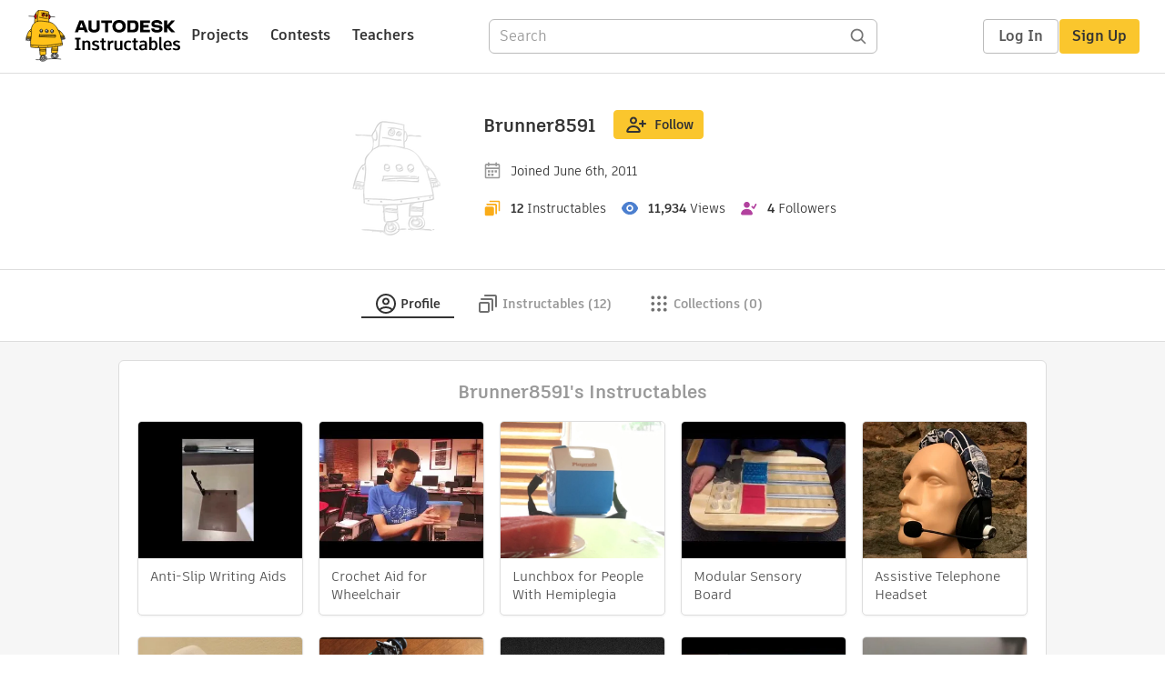

--- FILE ---
content_type: text/html; charset=utf-8
request_url: https://www.instructables.com/member/Brunner8591/
body_size: 15059
content:
<!DOCTYPE html><html lang="en" class="no-js is-desktop "><head prefix="og: http://ogp.me/ns# fb: http://ogp.me/ns/fb# ibles-production: http://ogp.me/ns/fb/ibles-production#"><link rel="preload" href="/json-api/whoAmI" as="fetch" crossorigin="anonymous"><meta name="referrer" content="origin" /><meta charset="utf-8"><title>Brunner8591's Profile - Instructables</title><meta property="fb:app_id" content="140028286058792"/><meta property="og:site_name" content="Instructables"/><meta name="viewport" content="width=device-width, initial-scale=1"><meta property="og:type" content="profile"><meta property="og:url" content="https://www.instructables.com/member/Brunner8591/"><meta property="og:title" content="Brunner8591"><meta property="og:image" content="https://content.instructables.com/static/image/project.default.png?auto=webp&amp;crop=1%3A1&amp;frame=1&amp;width=320"><meta property="og:description" content=""><meta property="memberId" content="MDDWM54GOL8APKP"><meta property="publicPreview" content=""><link rel="shortcut icon" type="image/x-icon" href="/assets/img/siteassets/favicon.ico"/><link rel="apple-touch-icon" href="/assets/img/siteassets/apple-touch-icon.png"/><link rel="apple-touch-icon" sizes="192x192" href="/assets/img/siteassets/apple-touch-icon-192x192.png"/><link rel="apple-touch-icon" sizes="512x512" href="/assets/img/siteassets/apple-touch-icon-512x512.png"/><link rel="canonical" href="https://www.instructables.com/member/Brunner8591/" /><script>
(function(Ibles){
    Ibles.JST = Ibles.JST || {};
    Ibles.pageContext = {};
    Ibles.isStaging = false;
    Ibles.isLoggedIn = false;
    Ibles.accessCookie = "ibleAccess";
    Ibles.loggedInCookie = "loggedIn";
    Ibles.userStorageKey = "ibleuser";
})(window.Ibles = window.Ibles || {});
</script><script>function Deferred(){var e=[],t={resolve:function(n){t.then=function(e){e(n)},t.resolve=function(){throw new Error("Deferred already resolved")};var o,a=0;for(;o=e[a++];)o(n);e=null},then:function(t){e.push(t)}};return t}Ibles.readCookie=function(e,t){return(t=RegExp("(^|; )"+encodeURIComponent(e)+"=([^;]*)").exec(document.cookie))?decodeURIComponent(t[2]):null},function(e,t){var n=t.readCookie,o=n(t.loggedInCookie),a=n(t.accessCookie);t.isLoggedIn=!!o||!!a;try{var r=localStorage.getItem(t.userStorageKey);t.user=t.isLoggedIn&&r&&JSON.parse(r),e.addEventListener("DOMContentLoaded",(function(){null!=e.umami&&umami.identify(t.user.id,{screenName:t.user.screenName,email:t.user.email,admin:t.user.admin})}))}catch(e){}}(window,Ibles),function(e,t){var n=t.className;n=n.replace(/(^|\s)no-js(\s|$)/,"$1$2");var o=Ibles.user;if(Ibles.isLoggedIn&&o){n+=" is-loggedin",o.role&&o.role.indexOf("ADMIN")>=0&&(n+=" is-admin");for(var a=o.occupations,r=0;r<a.length;r++)if(a[r].name.toLowerCase().indexOf("teacher")>=0){n+=" is-teacher";break}}t.className=n}(Ibles,document.documentElement),function(e,t){var n=[],o=[],a=[],r=/p/.test(t.readyState),i="onpageshow"in e?"pageshow":"load";function s(e){return"function"==typeof e}function l(){var e=arguments,t=e[0],o=e[e.length-1];"object"==typeof t&&t.constructor===Object&&(o=t.callback,t=t.test?t.success:t.failure),s(o)&&(!function(e){e.constructor==Array&&e.length&&a.push.apply(a,e)}(t),n.push([o]))}function d(e,n,o){var a=t.createElement("script");for(var r in a.src=e,a.async=!0,n)a.setAttribute(r,n[r]);s(o)&&(a.onload=o);var i=t.getElementsByTagName("script")[0];i.parentNode.insertBefore(a,i)}function c(e,t){r?setTimeout(e,t||32):o.push(e,t)}e.addEventListener(i,(function(){for(r=!0;o[0];)c(o.shift(),o.shift())})),e.sessionReady=l,e.loadJS=l,e.loadJsQueue=n,e.sessionReady=l,e.deferJS=function(e,t,n){s(e)?c(e):c((function(){d(e,{},t)}),n)},e.loadScript=d,e.pageScripts=a}(window,document),
/*! loadCSS. [c]2017 Filament Group, Inc. MIT License */
function(e){"use strict";e.loadCSS||(e.loadCSS=function(){});var t=loadCSS.relpreload={};if(t.support=function(){var t;try{t=e.document.createElement("link").relList.supports("preload")}catch(e){t=!1}return function(){return t}}(),t.bindMediaToggle=function(e){var t=e.media||"all";function n(){e.addEventListener?e.removeEventListener("load",n):e.attachEvent&&e.detachEvent("onload",n),e.setAttribute("onload",null),e.media=t}e.addEventListener?e.addEventListener("load",n):e.attachEvent&&e.attachEvent("onload",n),setTimeout((function(){e.rel="stylesheet",e.media="only x"})),setTimeout(n,3e3)},t.poly=function(){if(!t.support())for(var n=e.document.getElementsByTagName("link"),o=0;o<n.length;o++){var a=n[o];"preload"!==a.rel||"style"!==a.getAttribute("as")||a.getAttribute("data-loadcss")||(a.setAttribute("data-loadcss",!0),t.bindMediaToggle(a))}},!t.support()){t.poly();var n=e.setInterval(t.poly,500);e.addEventListener?e.addEventListener("load",(function(){t.poly(),e.clearInterval(n)})):e.attachEvent&&e.attachEvent("onload",(function(){t.poly(),e.clearInterval(n)}))}"undefined"!=typeof exports?exports.loadCSS=loadCSS:e.loadCSS=loadCSS}("undefined"!=typeof global?global:this);</script><script>
    (function(document){
        var metaContent = function(selector){return document.head.querySelector(selector).content},
        publicPreview = metaContent("[property=publicPreview]"),
            memberId = metaContent("[property=memberId]"),
            classes = '';

        if (publicPreview !== "true") {
            if (Ibles.user && Ibles.user.id == memberId) {
                classes += ' is-you';
            }
        }
        if (classes) {
            document.documentElement.className += classes;
        }
    })(document);
</script><link href="/assets/BUNDLES/global_desktop_bs2_css.min.css?c=89bd0410e2" rel="stylesheet" type="text/css" media="screen" /><link href="/assets/scss/global.css?c=89bd0410e2" rel="stylesheet" type="text/css" media="screen" /><link rel="preload" href="/assets/fonts/artifakt-element-regular.woff2" as="font" type="font/woff2" crossorigin="anonymous"><link rel="preload" href="/assets/fonts/artifakt-element-medium.woff2" as="font" type="font/woff2" crossorigin="anonymous"><link rel="preload" href="/assets/fonts/artifakt-element-bold.woff2" as="font" type="font/woff2" crossorigin="anonymous"><link rel="preload" href="/assets/fonts/artifakt-legend-regular.woff2" as="font" type="font/woff2" crossorigin="anonymous"><link rel="preload" href="/assets/fonts/artifakt-legend-bold.woff2" as="font" type="font/woff2" crossorigin="anonymous"><link href="/assets/scss/artifakt.css?c=89bd0410e2" rel="stylesheet" type="text/css" media="screen" /><link href="/assets/BUNDLES/member_css.min.css?c=89bd0410e2" rel="stylesheet" type="text/css" media="screen" /><link href="/assets/scss/member.css?c=89bd0410e2" rel="stylesheet" type="text/css" media="screen" /><link rel="stylesheet" href="/assets/js_bundles/6fed003009/main-CIjVy2mG.css" /><script type="module" crossorigin="" src="/assets/js_bundles/6fed003009/main-DiWSUcUB.js"></script><script type="text/javascript" src="https://js-cdn.dynatrace.com/jstag/1672bab6729/bf86358stq/17188ffd570aec1_complete.js" crossorigin="anonymous"></script><script defer src="/script.js" data-website-id="d961f64b-37e9-4704-8b1d-505f4230afe5" data-do-not-track="true"></script></head><body class="member-page"><div id="site-announcements" class="site-announcements"><div class="site-announcements-content"></div></div><header id="site-header" class="responsive-header"></header><main><div id="react-container" class=""></div><div class="member-wrapper profile-wrapper full-wrapper"><div class="profile-header profile-header-social"><div class="profile-avatar-container "><img alt="author" class="profile-avatar"
                 height="150" width="150"
                 src="https://content.instructables.com/static/image/project.default.png?auto=webp&amp;crop=1%3A1&amp;frame=1&amp;width=150"/></div><div class="profile-top"><div class="profile-headline"><div class="profile-title"><h1><a href="/member/Brunner8591/">Brunner8591</a></h1></div><div class="profile-header-actions not-visible-for-you hide-mobile"><button class="btn btn-lg btn-yellow follow-btn member-follow-btn login-required" data-member-id="MDDWM54GOL8APKP" data-sourcea="profile:header"><img src="/assets/svg/follow-24x24.svg" width="24" height="24"/>Follow</button></div><div class="profile-header-actions hide-mobile"><a class="btn inbox-btn visible-for-you-inline" href="/member/Brunner8591/mailbox/inbox/" rel="nofollow"><span class="badge badge-important inbox-count-badge hide-me"></span><img src="/assets/svg/message-24x24.svg" width="24" height="24"/>Inbox
                    </a><div
                        id="edit-profile-button-portal"
                        style="display:inline"
                        data-screenname="Brunner8591"
                    ></div><a class="btn view-profile-btn visible-for-you-inline hide-mobile" href="/member/Brunner8591/?publicPreview=true" rel="nofollow" target="_blank">View Profile</a></div></div><div class="profile-header-stats"><span class="member-stat"><img src="/assets/svg/calendar.svg"
                         height="20" width="20" alt="Joined"/><span class="stat-text member-signup-date">Joined June 6th, 2011</span></span></div><div class="profile-header-stats"><span class="member-stat"><img src="/assets/svg/projects-20x20.svg"
                         height="20" width="20"
                         alt="Instructables" title="Instructables"/><span class="member-stat-numeral ible-count">12</span><span class="stat-text hide-mobile">Instructables</span></span><span class="member-stat"><img src="/assets/svg/views-20x20.svg"
                         height="20" width="20"
                         alt="Views" title="Views"/><span class="member-stat-numeral total-views">11,934</span><span class="stat-text hide-mobile">Views</span></span><span class="member-stat"><img src="/assets/svg/followers-20x20.svg"
                         height="20" width="20"
                         alt="Followers" title="Followers"/><span class="member-stat-numeral follower-count">4</span><span class="stat-text hide-mobile">Followers</span></span></div><div class="profile-header-actions not-visible-for-you hide-desktop"><button class="btn btn-lg btn-yellow follow-btn member-follow-btn login-required" data-member-id="MDDWM54GOL8APKP" data-sourcea="profile:header"><img src="/assets/svg/follow-24x24.svg" width="24" height="24"/>Follow</button></div><div class="profile-header-actions hide-desktop"><a class="btn inbox-btn visible-for-you-inline" href="/member/Brunner8591/mailbox/inbox/" rel="nofollow"><span class="badge badge-important inbox-count-badge hide-me"></span><img src="/assets/svg/message-24x24.svg" width="24" height="24"/></i>Inbox
                </a><div
                    id="mobile-edit-profile-button-portal"
                    data-screenname="Brunner8591"
                    style="display:inline"
                ></div><a class="btn view-profile-btn visible-for-you-inline hide-mobile" href="/member/Brunner8591/?publicPreview=true" rel="nofollow" target="_blank">View Profile</a></div><div class="profile-header-info container-1020"><span class="member-bio" style="text-align: left"></span><div class="author-info social-info"></div></div></div></div><div class="profile-body"><div class="tabs-container"><ul class="tab-menu inline"><li><div class="tab-item-container active"><a
        class="tab-item profile-tab active"
        href="/member/Brunner8591/"
      ><svg viewBox="0 0 24 24" xmlns="http://www.w3.org/2000/svg"><path fill-rule="evenodd" clip-rule="evenodd" d="M19.0511 17.5936C20.2712 16.0576 21 14.1139 21 12C21 7.02944 16.9706 3 12 3C7.02944 3 3 7.02944 3 12C3 14.114 3.72883 16.0577 4.94892 17.5936C5.54023 16.9033 6.35807 16.3498 7.26895 15.9408C8.60278 15.3419 10.2454 15 12.0001 15C13.7547 15 15.3973 15.3419 16.7312 15.9408C17.642 16.3498 18.4598 16.9033 19.0511 17.5936ZM17.6325 19.02C17.3003 18.58 16.7328 18.1339 15.9119 17.7653C14.8657 17.2955 13.5071 17 12.0001 17C10.493 17 9.1344 17.2955 8.0882 17.7653C7.26723 18.1339 6.69977 18.58 6.36759 19.0201C7.90952 20.2588 9.86821 21 12 21C14.1318 21 16.0905 20.2588 17.6325 19.02ZM12 23C18.0751 23 23 18.0751 23 12C23 5.92487 18.0751 1 12 1C5.92487 1 1 5.92487 1 12C1 18.0751 5.92487 23 12 23ZM12 11.5C13.1046 11.5 14 10.6046 14 9.5C14 8.39543 13.1046 7.5 12 7.5C10.8954 7.5 10 8.39543 10 9.5C10 10.6046 10.8954 11.5 12 11.5ZM12 13.5C14.2091 13.5 16 11.7091 16 9.5C16 7.29086 14.2091 5.5 12 5.5C9.79086 5.5 8 7.29086 8 9.5C8 11.7091 9.79086 13.5 12 13.5Z" /></svg><span class="tab-title">Profile</span></a></div></li><li class="instructables-nav"><div class="tab-item-container "><a
        class="tab-item instructables-tab "
        href="/member/Brunner8591/instructables/"
      ><svg viewBox="0 0 24 24" xmlns="http://www.w3.org/2000/svg"><path fill-rule="evenodd" clip-rule="evenodd" d="M8 3C8 2.44772 8.44772 2 9 2H20C21.1046 2 22 2.89543 22 4V15C22 15.5523 21.5523 16 21 16C20.4477 16 20 15.5523 20 15V4H9C8.44772 4 8 3.55228 8 3ZM4 12L4 20H12V12H4ZM4 10C2.89543 10 2 10.8954 2 12V20C2 21.1046 2.89543 22 4 22H12C13.1046 22 14 21.1046 14 20V12C14 10.8954 13.1046 10 12 10H4ZM5 6C4.44772 6 4 6.44772 4 7C4 7.55228 4.44772 8 5 8H16V19C16 19.5523 16.4477 20 17 20C17.5523 20 18 19.5523 18 19V8C18 6.89543 17.1046 6 16 6H5Z"/></svg><span class="tab-title">Instructables (12)</span></a></div></li><li class="collections-nav"><div class="tab-item-container "><a
        rel="nofollow"
        class="tab-item collections-tab "
        href="/member/Brunner8591/collections/"
      ><svg viewBox="0 0 25 24" xmlns="http://www.w3.org/2000/svg"><path fill-rule="evenodd" clip-rule="evenodd" d="M7.5 5C7.5 6.10457 6.60457 7 5.5 7C4.39543 7 3.5 6.10457 3.5 5C3.5 3.89543 4.39543 3 5.5 3C6.60457 3 7.5 3.89543 7.5 5ZM14.5 5C14.5 6.10457 13.6046 7 12.5 7C11.3954 7 10.5 6.10457 10.5 5C10.5 3.89543 11.3954 3 12.5 3C13.6046 3 14.5 3.89543 14.5 5ZM19.5 7C20.6046 7 21.5 6.10457 21.5 5C21.5 3.89543 20.6046 3 19.5 3C18.3954 3 17.5 3.89543 17.5 5C17.5 6.10457 18.3954 7 19.5 7ZM7.5 12C7.5 13.1046 6.60457 14 5.5 14C4.39543 14 3.5 13.1046 3.5 12C3.5 10.8954 4.39543 10 5.5 10C6.60457 10 7.5 10.8954 7.5 12ZM12.5 14C13.6046 14 14.5 13.1046 14.5 12C14.5 10.8954 13.6046 10 12.5 10C11.3954 10 10.5 10.8954 10.5 12C10.5 13.1046 11.3954 14 12.5 14ZM21.5 12C21.5 13.1046 20.6046 14 19.5 14C18.3954 14 17.5 13.1046 17.5 12C17.5 10.8954 18.3954 10 19.5 10C20.6046 10 21.5 10.8954 21.5 12ZM5.5 21C6.60457 21 7.5 20.1046 7.5 19C7.5 17.8954 6.60457 17 5.5 17C4.39543 17 3.5 17.8954 3.5 19C3.5 20.1046 4.39543 21 5.5 21ZM14.5 19C14.5 20.1046 13.6046 21 12.5 21C11.3954 21 10.5 20.1046 10.5 19C10.5 17.8954 11.3954 17 12.5 17C13.6046 17 14.5 17.8954 14.5 19ZM19.5 21C20.6046 21 21.5 20.1046 21.5 19C21.5 17.8954 20.6046 17 19.5 17C18.3954 17 17.5 17.8954 17.5 19C17.5 20.1046 18.3954 21 19.5 21Z"/></svg><span class="tab-title">Collections (0)</span></a></div></li><li><div class="tab-item-container visible-for-you "><a
        rel="nofollow"
        class="tab-item favorites-tab "
        href="/member/Brunner8591/favorites/"
      ><svg viewBox="0 0 25 24" xmlns="http://www.w3.org/2000/svg"><path fill-rule="evenodd" clip-rule="evenodd" d="M20.1567 4.51049C18.1613 3.11447 15.8114 3.26976 14.0235 4.33695C13.4469 4.6811 12.9287 5.12008 12.4997 5.63245C12.0705 5.11985 11.5521 4.68131 10.9752 4.33786C9.18733 3.27347 6.83792 3.12238 4.84275 4.51049C3.4333 5.4897 2.56364 7.15231 2.50366 8.88632C2.50366 15.5 12.4997 21.5 12.4997 21.5C12.4997 21.5 22.4958 15.5 22.4958 8.88632C22.4359 7.15231 21.5662 5.4897 20.1567 4.51049ZM20.4957 8.92156C20.4462 7.79855 19.8726 6.74841 19.0156 6.153L19.0103 6.14927C17.3616 4.99586 15.2422 5.47236 14.0332 6.91639L12.4997 8.74787L10.9663 6.91639C9.76141 5.4774 7.63983 5.00089 5.98496 6.15224L5.98387 6.153C5.12684 6.74841 4.55325 7.79856 4.5038 8.92157C4.51265 10.0622 4.9504 11.2955 5.75935 12.5839C6.57264 13.8792 7.69029 15.1162 8.86454 16.2095C10.0319 17.2964 11.208 18.1977 12.0962 18.8288C12.2391 18.9303 12.374 19.0244 12.4997 19.1109C12.6254 19.0244 12.7604 18.9302 12.9032 18.8288C13.7915 18.1977 14.9675 17.2964 16.1349 16.2095C17.3092 15.1162 18.4268 13.8792 19.2401 12.5838C20.0491 11.2954 20.4868 10.0622 20.4957 8.92156Z"/></svg><span class="tab-title">Favorites (0)</span></a></div></li><li><div class="tab-item-container visible-for-you "><a
        rel="nofollow"
        class="tab-item discussions-tab "
        href="/member/Brunner8591/comments/"
      ><svg viewBox="0 0 25 24" xmlns="http://www.w3.org/2000/svg"><path fill-rule="evenodd" clip-rule="evenodd" d="M7.5 2C4.73858 2 2.5 4.23858 2.5 7V9C2.5 10.6358 3.28555 12.0882 4.5 13.0004V17.1602C4.5 17.9069 5.497 18.2808 6.08009 17.7529L10.2248 14H13.5C16.2614 14 18.5 11.7614 18.5 9V7C18.5 4.23858 16.2614 2 13.5 2H7.5ZM6.5 12.0013L5.70116 11.4012C4.96798 10.8505 4.5 9.9802 4.5 9V7C4.5 5.34315 5.84315 4 7.5 4H13.5C15.1569 4 16.5 5.34315 16.5 7V9C16.5 10.6569 15.1569 12 13.5 12H9.4539L6.5 14.6746V12.0013Z"/><path d="M20.9957 10.6726C20.516 10.3988 19.9053 10.5657 19.6315 11.0454C19.3577 11.525 19.5247 12.1358 20.0043 12.4096C20.8659 12.9013 21.5 13.7989 21.5 15.0781C21.5 16.4638 20.5999 17.4671 19.1751 17.9813L18.5146 18.2196V18.9219C18.5146 19.3622 18.5241 19.7032 18.5366 20.0008L15.8965 18.0156H15.5625C14.4892 18.0156 13.8317 17.9811 13.2876 17.7607C12.8023 17.5641 12.3001 17.169 11.7258 16.1725C11.45 15.694 10.8385 15.5297 10.36 15.8055C9.88151 16.0813 9.71719 16.6928 9.99299 17.1713C10.7155 18.4248 11.518 19.2016 12.5366 19.6143C13.3916 19.9608 14.3146 20.0084 15.2273 20.0147L18.9141 22.7869C19.6149 23.3139 20.5865 22.8028 20.5949 21.9578C20.6017 21.2732 20.5804 20.8327 20.5583 20.4017L20.5561 20.3582C20.5435 20.1143 20.531 19.8716 20.5231 19.58C22.1777 18.7734 23.5 17.2689 23.5 15.0781C23.5 13.0418 22.4463 11.5005 20.9957 10.6726Z"></svg><span class="tab-title">Discussions (3)</span></a></div></li><li><div class="tab-item-container visible-for-you "><a
        rel="nofollow"
        class="tab-item settings-tab "
        href="/member/Brunner8591/settings/"
      ><svg viewBox="0 0 25 24" xmlns="http://www.w3.org/2000/svg"><path fill-rule="evenodd" clip-rule="evenodd" d="M9.52234 2.51493C9.74493 1.6246 10.5449 1 11.4626 1H13.5374C14.4552 1 15.2551 1.62459 15.4777 2.51493L15.9712 4.48881C16.4586 4.71436 16.92 4.98582 17.3501 5.29752L19.2016 4.76788C20.084 4.51548 21.0249 4.89597 21.4837 5.69076L22.5211 7.48759C22.98 8.28238 22.8391 9.28746 22.1793 9.92539L20.7446 11.3127C20.7632 11.5395 20.7728 11.7687 20.7728 12C20.7728 12.2313 20.7632 12.4605 20.7446 12.6874L22.1793 14.0746C22.8391 14.7126 22.98 15.7176 22.5211 16.5124L21.4837 18.3093C21.0249 19.104 20.084 19.4845 19.2016 19.2321L17.3501 18.7025C16.92 19.0142 16.4586 19.2856 15.9712 19.5112L15.4777 21.4851C15.2551 22.3754 14.4552 23 13.5374 23H11.4626C10.5449 23 9.74493 22.3754 9.52234 21.4851L9.02887 19.5112C8.54151 19.2856 8.08003 19.0142 7.64995 18.7025L5.79846 19.2321C4.91612 19.4845 3.97522 19.104 3.51635 18.3093L2.47894 16.5124C2.02008 15.7176 2.16101 14.7126 2.82077 14.0746L4.25551 12.6874C4.23682 12.4605 4.22731 12.2313 4.22731 12C4.22731 11.7687 4.23682 11.5395 4.25551 11.3127L2.82077 9.92539C2.16101 9.28746 2.02007 8.28237 2.47894 7.48759L3.51635 5.69075C3.97521 4.89597 4.91611 4.51548 5.79846 4.76788L7.64994 5.29752C8.08002 4.98582 8.54151 4.71436 9.02887 4.48881L9.52234 2.51493ZM13.5374 3L11.4626 3L10.7227 5.95986L10.2389 6.14688C9.60315 6.39267 9.01683 6.73947 8.4998 7.16806L8.09371 7.50469L5.2484 6.69075L4.21099 8.48759L6.36839 10.5736L6.29401 11.0811C6.25011 11.3805 6.22731 11.6873 6.22731 12C6.22731 12.3127 6.25011 12.6195 6.29401 12.919L6.3684 13.4264L4.21099 15.5124L5.2484 17.3093L8.09372 16.4953L8.49981 16.8319C9.01684 17.2605 9.60316 17.6073 10.2389 17.8531L10.7227 18.0401L11.2733 20.2425L11.2736 20.2439L11.4626 21H13.5374L14.2774 18.0401L14.7612 17.8531C15.3969 17.6073 15.9832 17.2605 16.5003 16.8319L16.9063 16.4953L19.7517 17.3093L20.7891 15.5124L18.6317 13.4264L18.7061 12.919C18.75 12.6195 18.7728 12.3127 18.7728 12C18.7728 11.6873 18.75 11.3805 18.7061 11.0811L18.6317 10.5736L20.7891 8.48759L19.7517 6.69075L16.9064 7.50469L16.5003 7.16806C15.9832 6.73946 15.3969 6.39267 14.7612 6.14688L14.2774 5.95986L13.5374 3ZM8.22731 12C8.22731 9.64024 10.1403 7.72727 12.5 7.72727C14.8598 7.72727 16.7728 9.64024 16.7728 12C16.7728 14.3598 14.8598 16.2727 12.5 16.2727C10.1403 16.2727 8.22731 14.3598 8.22731 12ZM12.5 9.72727C11.2448 9.72727 10.2273 10.7448 10.2273 12C10.2273 13.2552 11.2448 14.2727 12.5 14.2727C13.7552 14.2727 14.7728 13.2552 14.7728 12C14.7728 10.7448 13.7552 9.72727 12.5 9.72727Z"/></svg><span class="tab-title">Settings</span></a></div></li></ul></div><div class="member-tab-content"><div class="member-profile-body container-1020"><div class="boxed-content promoted-content"><h2 class="myriadPro module-title">Brunner8591's Instructables</h2><ul class="promoted-items list-unstyled clearfix 10"><li data-id="EYJW459JG74VHUI" data-title="Anti-Slip Writing Aids"><div class="promoted-item-thumbnail thumbnail instructable-thumbnail"><div class="image-wrapper"><a href="/Anti-Slip-Writing-Aids/"><img src="https://content.instructables.com/FMN/4OO9/JHATTJ0E/FMN4OO9JHATTJ0E.jpg?auto=webp&amp;crop=1.2%3A1&amp;frame=1&amp;width=306" alt="Anti-Slip Writing Aids"></a></div><div class="caption"><span class="title"><a href="/Anti-Slip-Writing-Aids/"> Anti-Slip Writing Aids</a></span></div></div></li><li data-id="EYOVMGAJGMJ1QU7" data-title="Crochet Aid for Wheelchair"><div class="promoted-item-thumbnail thumbnail instructable-thumbnail"><div class="image-wrapper"><a href="/Crochet-Aid-for-Wheelchair/"><img src="https://content.instructables.com/FA5/HWUP/JHATTIY8/FA5HWUPJHATTIY8.jpg?auto=webp&amp;crop=1.2%3A1&amp;frame=1&amp;width=306" alt="Crochet Aid for Wheelchair"></a></div><div class="caption"><span class="title"><a href="/Crochet-Aid-for-Wheelchair/"> Crochet Aid for Wheelchair</a></span></div></div></li><li data-id="EJEKH84JGMJ1S1O" data-title="Lunchbox for People With Hemiplegia"><div class="promoted-item-thumbnail thumbnail instructable-thumbnail"><div class="image-wrapper"><a href="/Lunchbox-for-People-With-Hemiplegia-1/"><img src="https://content.instructables.com/FIW/16B8/JHATTIWS/FIW16B8JHATTIWS.png?auto=webp&amp;crop=1.2%3A1&amp;frame=1" alt="Lunchbox for People With Hemiplegia"></a></div><div class="caption"><span class="title"><a href="/Lunchbox-for-People-With-Hemiplegia-1/"> Lunchbox for People With Hemiplegia</a></span></div></div></li><li data-id="EI8YR0UJGNWSWUF" data-title="Modular Sensory Board"><div class="promoted-item-thumbnail thumbnail instructable-thumbnail"><div class="image-wrapper"><a href="/Introduction-102/"><img src="https://content.instructables.com/FN1/WMQ9/JHATTIRO/FN1WMQ9JHATTIRO.jpg?auto=webp&amp;crop=1.2%3A1&amp;frame=1&amp;width=306" alt="Modular Sensory Board"></a></div><div class="caption"><span class="title"><a href="/Introduction-102/"> Modular Sensory Board</a></span></div></div></li><li data-id="E5IVNLYJGMJ1PIS" data-title="Assistive Telephone Headset"><div class="promoted-item-thumbnail thumbnail instructable-thumbnail"><div class="image-wrapper"><a href="/Assistive-Telephone-Headset/"><img src="https://content.instructables.com/F1V/PKQV/JHGJDDA4/F1VPKQVJHGJDDA4.jpg?auto=webp&amp;crop=1.2%3A1&amp;frame=1&amp;width=306" alt="Assistive Telephone Headset"></a></div><div class="caption"><span class="title"><a href="/Assistive-Telephone-Headset/"> Assistive Telephone Headset</a></span></div></div></li><li data-id="EHXAKM2JGMJ1RQU" data-title="Hot Glue Gun Protector"><div class="promoted-item-thumbnail thumbnail instructable-thumbnail"><div class="image-wrapper"><a href="/Hot-Glue-Gun-Protector/"><img src="https://content.instructables.com/FN0/ZJ4N/JHGJDBS7/FN0ZJ4NJHGJDBS7.jpg?auto=webp&amp;crop=1.2%3A1&amp;frame=1&amp;width=306" alt="Hot Glue Gun Protector"></a></div><div class="caption"><span class="title"><a href="/Hot-Glue-Gun-Protector/"> Hot Glue Gun Protector</a></span></div></div></li><li data-id="EQ621SCJGMJ1QMF" data-title="Assistive TV Remote"><div class="promoted-item-thumbnail thumbnail instructable-thumbnail"><div class="image-wrapper"><a href="/Assistive-TV-Remote/"><img src="https://content.instructables.com/F86/JESP/JI4TXEXE/F86JESPJI4TXEXE.png?auto=webp&amp;crop=1.2%3A1&amp;frame=1&amp;width=306" alt="Assistive TV Remote"></a></div><div class="caption"><span class="title"><a href="/Assistive-TV-Remote/"> Assistive TV Remote</a></span></div></div></li><li data-id="EVBTNZNJGNWN8HN" data-title="Walker Proximity Device"><div class="promoted-item-thumbnail thumbnail instructable-thumbnail"><div class="image-wrapper"><a href="/Walker-Proximity-Device/"><img src="https://content.instructables.com/FXP/WNF9/JHGJDCX6/FXPWNF9JHGJDCX6.jpg?auto=webp&amp;crop=1.2%3A1&amp;frame=1&amp;width=306" alt="Walker Proximity Device"></a></div><div class="caption"><span class="title"><a href="/Walker-Proximity-Device/"> Walker Proximity Device</a></span></div></div></li><li data-id="E307XNXJGMJ1P86" data-title="Assistive Watering Can"><div class="promoted-item-thumbnail thumbnail instructable-thumbnail"><div class="image-wrapper"><a href="/Assistive-Watering-Can/"><img src="https://content.instructables.com/FE1/ZHRX/JHAUGXMY/FE1ZHRXJHAUGXMY.jpg?auto=webp&amp;crop=1.2%3A1&amp;frame=1&amp;width=306" alt="Assistive Watering Can"></a></div><div class="caption"><span class="title"><a href="/Assistive-Watering-Can/"> Assistive Watering Can</a></span></div></div></li><li data-id="EPABLPXJGNWMZ4V" data-title="Assistive Guitar Pick"><div class="promoted-item-thumbnail thumbnail instructable-thumbnail"><div class="image-wrapper"><a href="/Assistive-Guitar-Pick/"><img src="https://content.instructables.com/FNM/FYJN/JHAUGWRA/FNMFYJNJHAUGWRA.jpg?auto=webp&amp;crop=1.2%3A1&amp;frame=1&amp;width=306" alt="Assistive Guitar Pick"></a></div><div class="caption"><span class="title"><a href="/Assistive-Guitar-Pick/"> Assistive Guitar Pick</a></span></div></div></li></ul><div class="see-more-section"><a class="btn set-promoted-items-btn visible-for-you-inline hide-mobile">Set Promoted Items</a><a class="btn btn-lg btn-yellow see-more-btn" href="/member/Brunner8591/instructables/">View all <span class="ible-count">12</span> Instructables &raquo;</a></div></div><div class="two-col-section"><div class="right-col-section centered-sidebar"><div class="boxed-content about-me visible-for-you"><div class="complete-profile-notice center"><p>Tell us about yourself!</p><div id="tell-us-about-yourself-portal"></div></div></div><div class="boxed-content about-me"><h2 class="myriadPro module-title about-me-title">Achievements</h2><div class="achievements-section main-achievements"><div class="achievement-item views-achievement clearfix"><div class="achievement-image achievement-coin achievement-coin-views coin-views-bronze"></div><div class="achievement-info"><span class="info-item achievement-title">
            
                10K+
            
            
                Views
            
        </span><span class="info-item achievement-description">Earned a bronze medal</span></div></div><div class="achievement-item two-column-filler clearfix"></div><div class="achievement-item three-column-filler clearfix"></div><div class="achievement-item three-column-filler clearfix"></div></div></div><div class="boxed-content visible-for-you center customize-feed-notice"><p>Welcome to Instructables! Pick what you love and</p><p>discover inspiring projects from our community</p><a class="btn btn-large btn-yellow" href="/feed/customize/">Customize Feed</a></div></div></div><div id="member-admin-panel" data-screenname="Brunner8591"></div></div></div></div></div></main><footer id="footer" class="footer footer-desktop "><div class="footer-row footer-row-top"><div class="footer-robot robot-icon robot-icon-"></div><div class="footer-categories"><span class="title">Categories</span><ul class="footer-categories-links"><li class="circuits "><a href="/circuits/"><div class="category-icon icon-category-circuits"></div>Circuits
                            </a></li><li class="workshop "><a href="/workshop/"><div class="category-icon icon-category-workshop"></div>Workshop
                            </a></li><li class="design "><a href="/design/"><div class="category-icon icon-category-design"></div>Design
                            </a></li><li class="craft "><a href="/craft/"><div class="category-icon icon-category-craft"></div>Craft
                            </a></li><li class="cooking "><a href="/cooking/"><div class="category-icon icon-category-cooking"></div>Cooking
                            </a></li><li class="living "><a href="/living/"><div class="category-icon icon-category-living"></div>Living
                            </a></li><li class="outside "><a href="/outside/"><div class="category-icon icon-category-outside"></div>Outside
                            </a></li><li class="teachers "><a href="/teachers/"><div class="category-icon icon-category-teachers"></div>Teachers
                            </a></li></ul></div><div class="footer-about-us"><span class="title">About Us</span><ul><li><a href="/about/">Who We Are</a></li><li><a href="/create/">Why Publish?</a></li></ul></div><div class="footer-resources"><span class="title">Resources</span><ul><li><a href="/Get-Started/">Get Started</a></li><li><a href="/help/">Help</a></li><li><a href="/sitemap/">Sitemap</a></li></ul></div><div class="footer-find-us"><span class="title">Find Us</span><ul><li><a class="instagram" href="https://www.instagram.com/instructables/" title="Instagram"><i class="svg-icon svg-share-instagram"></i></a></li><li><a class="tiktok" href="https://www.tiktok.com/@instructables" title="TikTok"><i class="svg-icon svg-share-tiktok"></i></a></li></ul></div></div><div class="footer-rule"><hr/></div><div class="footer-row footer-row-bottom"><div class="footer-links"><p>© 2026 Autodesk, Inc.</p><ul class="footer-links-list"><li><a href="https://www.autodesk.com/company/legal-notices-trademarks/terms-of-service-autodesk360-web-services/instructables-terms-of-service-june-5-2013" target="_blank">Terms of Service</a><span class="divider">|</span></li><li><a href="https://www.autodesk.com/company/legal-notices-trademarks/privacy-statement" target="_blank">Privacy Statement</a><span class="divider">|</span></li><li><a data-opt-in-preferences="">Privacy settings</a><span class="divider">|</span></li><li><a href="https://www.autodesk.com/company/legal-notices-trademarks" target="_blank">Legal Notices &amp; Trademarks</a></li></ul><a href="https://www.autodesk.com" class="adsk-logo" target="blank"><img alt="Autodesk" src="/assets/img/footer/autodesk-logo-primary-white.png"/></a></div></div></footer><script id="js-page-context" type="application/json">{"mobile":false,"accessCookie":"ibleAccess","sessionCookie":"JSESSIONID","loggedInCookie":"loggedIn","awsAlbCookie":"AWSALB","sourceCookie":"iblesource","userStorageKey":"ibleuser","remoteHost":"https://www.instructables.com","remoteRoot":"https://www.instructables.com/","staticRoot":"/assets/","facebookAppId":"140028286058792","recaptchaSiteKey":"6Ldd5tIrAAAAAMMFbMn4h6iFKmYUliI8P5SiMeV5","oauthCallbackUrl":"https://www.instructables.com/oauth/callback/","oauthGetAuthUrl":"https://www.instructables.com/oauth/getAuthUrl/","nativeApp":false,"disableEmailVerifyWidget":false,"cacheUrls":["https://www.instructables.com/member/Brunner8591/","https://www.instructables.com/json-api/showAuthorModel?screenName=Brunner8591"],"extraCacheUrls":[],"commitInfo":{"git_hash":"89bd0410e2","commit_message":"Add test data attributes (#1854)"},"cdnUrlUserContent":"https://content.instructables.com","cdnUrlInternal":"https://content.instructables.com","cdnUrls":["https://content.instructables.com","https://content.instructables.com","https://content.instructables.com"],"xhrTimeoutMilliseconds":30000.0,"imageFileExtensions":["jpg","jpeg","gif","png","bmp"],"uploadableFileTypes":["bmp","gif","img","jpg","jpeg","pct","pict","png","raw","tif","tiff","avi","mov","mpg","mpeg","mp4","ogg","ram","webm","wmv","3gp","aaf","aif","aiff","mp3","wav","ai","apk","asc","asy","bat","brd","c","cdr","cpp","crw","csv","dru","dwg","dxf","eps","fzz","f3d","g","gco","gcode","gz","h","hex","iam","indd","ino","ipt","key","lbr","m3u","pde","pdf","psd","py","rtfsch","skp","sldprt","step","stl","studio2","studio3","sub","svg","swf","txt","visuino","vsd","wpr","xml","3mf"],"collectionLimit":300,"typesenseProxy":"/api_proxy/search","typesenseApiKey":"aVRXWEZhelk3RlYway94RVRCUk5kdmhjRzc3VGF6RW1UVVIxSXdvWlh3ST02ZWFYeyJleGNsdWRlX2ZpZWxkcyI6Im91dF9vZixzZWFyY2hfdGltZV9tcyxzdGVwQm9keSIsInBlcl9wYWdlIjo2MH0=","countries":[["US","United States"],["AF","Afghanistan"],["AL","Albania"],["DZ","Algeria"],["AS","American Samoa"],["AD","Andorra"],["AO","Angola"],["AI","Anguilla"],["AQ","Antarctica"],["AG","Antigua and Barbuda"],["AR","Argentina"],["AM","Armenia"],["AW","Aruba"],["AU","Australia"],["AT","Austria"],["AZ","Azerbaijan"],["BS","Bahamas"],["BH","Bahrain"],["BD","Bangladesh"],["BB","Barbados"],["BE","Belgium"],["BZ","Belize"],["BJ","Benin"],["BM","Bermuda"],["BT","Bhutan"],["BO","Bolivia"],["BQ","Bonaire, Sint Eustatius and Saba"],["BA","Bosnia and Herzegovina"],["BW","Botswana"],["BV","Bouvet Island"],["BR","Brazil"],["IO","British Indian Ocean Territory"],["BN","Brunei Darussalam"],["BG","Bulgaria"],["BF","Burkina Faso"],["BI","Burundi"],["CV","Cabo Verde"],["KH","Cambodia"],["CM","Cameroon"],["CA","Canada"],["KY","Cayman Islands"],["CF","Central African Republic"],["TD","Chad"],["CL","Chile"],["CN","China"],["CX","Christmas Island"],["CC","Cocos (Keeling) Islands"],["CO","Colombia"],["KM","Comoros"],["CG","Congo"],["CD","Congo, The Democratic Republic of the"],["CK","Cook Islands"],["CR","Costa Rica"],["HR","Croatia"],["CW","Cura\u00e7ao"],["CY","Cyprus"],["CZ","Czechia"],["CI","C\u00f4te d'Ivoire"],["DK","Denmark"],["DJ","Djibouti"],["DM","Dominica"],["DO","Dominican Republic"],["EC","Ecuador"],["EG","Egypt"],["SV","El Salvador"],["GQ","Equatorial Guinea"],["ER","Eritrea"],["EE","Estonia"],["SZ","Eswatini"],["ET","Ethiopia"],["FK","Falkland Islands (Malvinas)"],["FO","Faroe Islands"],["FJ","Fiji"],["FI","Finland"],["FR","France"],["GF","French Guiana"],["PF","French Polynesia"],["TF","French Southern Territories"],["GA","Gabon"],["GM","Gambia"],["GE","Georgia"],["DE","Germany"],["GH","Ghana"],["GI","Gibraltar"],["GR","Greece"],["GL","Greenland"],["GD","Grenada"],["GP","Guadeloupe"],["GU","Guam"],["GT","Guatemala"],["GG","Guernsey"],["GN","Guinea"],["GW","Guinea-Bissau"],["GY","Guyana"],["HT","Haiti"],["HM","Heard Island and McDonald Islands"],["VA","Holy See (Vatican City State)"],["HN","Honduras"],["HK","Hong Kong"],["HU","Hungary"],["IS","Iceland"],["IN","India"],["ID","Indonesia"],["IQ","Iraq"],["IE","Ireland"],["IM","Isle of Man"],["IL","Israel"],["IT","Italy"],["JM","Jamaica"],["JP","Japan"],["JE","Jersey"],["JO","Jordan"],["KZ","Kazakhstan"],["KE","Kenya"],["KI","Kiribati"],["KW","Kuwait"],["KG","Kyrgyzstan"],["LA","Laos"],["LV","Latvia"],["LB","Lebanon"],["LS","Lesotho"],["LR","Liberia"],["LY","Libya"],["LI","Liechtenstein"],["LT","Lithuania"],["LU","Luxembourg"],["MO","Macao"],["MG","Madagascar"],["MW","Malawi"],["MY","Malaysia"],["MV","Maldives"],["ML","Mali"],["MT","Malta"],["MH","Marshall Islands"],["MQ","Martinique"],["MR","Mauritania"],["MU","Mauritius"],["YT","Mayotte"],["MX","Mexico"],["FM","Micronesia, Federated States of"],["MD","Moldova"],["MC","Monaco"],["MN","Mongolia"],["ME","Montenegro"],["MS","Montserrat"],["MA","Morocco"],["MZ","Mozambique"],["MM","Myanmar"],["NA","Namibia"],["NR","Nauru"],["NP","Nepal"],["NL","Netherlands"],["NC","New Caledonia"],["NZ","New Zealand"],["NI","Nicaragua"],["NE","Niger"],["NG","Nigeria"],["NU","Niue"],["NF","Norfolk Island"],["MK","North Macedonia"],["MP","Northern Mariana Islands"],["NO","Norway"],["OM","Oman"],["PK","Pakistan"],["PW","Palau"],["PS","Palestine, State of"],["PA","Panama"],["PG","Papua New Guinea"],["PY","Paraguay"],["PE","Peru"],["PH","Philippines"],["PN","Pitcairn"],["PL","Poland"],["PT","Portugal"],["PR","Puerto Rico"],["QA","Qatar"],["RO","Romania"],["RW","Rwanda"],["RE","R\u00e9union"],["BL","Saint Barth\u00e9lemy"],["SH","Saint Helena, Ascension and Tristan da Cunha"],["KN","Saint Kitts and Nevis"],["LC","Saint Lucia"],["MF","Saint Martin (French part)"],["PM","Saint Pierre and Miquelon"],["VC","Saint Vincent and the Grenadines"],["WS","Samoa"],["SM","San Marino"],["ST","Sao Tome and Principe"],["SA","Saudi Arabia"],["SN","Senegal"],["RS","Serbia"],["SC","Seychelles"],["SL","Sierra Leone"],["SG","Singapore"],["SX","Sint Maarten (Dutch part)"],["SK","Slovakia"],["SI","Slovenia"],["SB","Solomon Islands"],["SO","Somalia"],["ZA","South Africa"],["GS","South Georgia and the South Sandwich Islands"],["KR","South Korea"],["SS","South Sudan"],["ES","Spain"],["LK","Sri Lanka"],["SD","Sudan"],["SR","Suriname"],["SJ","Svalbard and Jan Mayen"],["SE","Sweden"],["CH","Switzerland"],["TW","Taiwan"],["TJ","Tajikistan"],["TZ","Tanzania"],["TH","Thailand"],["TL","Timor-Leste"],["TG","Togo"],["TK","Tokelau"],["TO","Tonga"],["TT","Trinidad and Tobago"],["TN","Tunisia"],["TM","Turkmenistan"],["TC","Turks and Caicos Islands"],["TV","Tuvalu"],["TR","T\u00fcrkiye"],["UG","Uganda"],["UA","Ukraine"],["AE","United Arab Emirates"],["GB","United Kingdom"],["UM","United States Minor Outlying Islands"],["UY","Uruguay"],["UZ","Uzbekistan"],["VU","Vanuatu"],["VE","Venezuela"],["VN","Vietnam"],["VG","Virgin Islands, British"],["VI","Virgin Islands, U.S."],["WF","Wallis and Futuna"],["EH","Western Sahara"],["YE","Yemen"],["ZM","Zambia"],["ZW","Zimbabwe"],["AX","\u00c5land Islands"]],"ineligibleCountries":[["AR","Argentina"],["BR","Brazil"],["IT","Italy"],["PL","Poland"],["RO","Romania"],["TR","T\u00fcrkiye"]],"contentfulAccessToken":"2S1whBR1jkdivB6wuqq6zAPqdah2wFzvTOgb2t3C1jw","contentfulHost":"cdn.contentful.com","contentfulEnvironment":"master","featureFlags":{"get_help":true,"disable_amp":true,"react_homepage":true,"disable_backend_recaptcha_validation":true,"enable_recaptcha_enterprise":true,"responsive_nav":true,"oxygenoauth":true,"googleoauth":true,"allowscreennamechange":true,"allowaireview":true},"member":{"id":"MDDWM54GOL8APKP","screenName":"Brunner8591","images":[],"occupations":[],"about":""},"occupations":"[{\"name\": \"Hobbyist\", \"id\": 107}, {\"name\": \"Student\", \"id\": 101}, {\"name\": \"Teacher (Ages 5-7 yrs.)\", \"id\": 106}, {\"name\": \"Teacher (Ages 8-10 yrs.)\", \"id\": 102}, {\"name\": \"Teacher (Ages 11-13 yrs.)\", \"id\": 103}, {\"name\": \"Teacher (Ages 14-17 yrs.)\", \"id\": 104}, {\"name\": \"Teacher (Ages 18+ yrs.)\", \"id\": 105}, {\"name\": \"Parent\", \"id\": 109}, {\"name\": \"Professional\", \"id\": 108}, {\"name\": \"Robot\", \"id\": 110}]","gradeGroups":[{"name":"k-2","title":"Grades K-2","type":"gradeGroup","category":"teachers","grades":["pre-k","k","1","2"]},{"name":"3-5","title":"Grades 3-5","type":"gradeGroup","category":"teachers","grades":["3","4","5"]},{"name":"6-8","title":"Grades 6-8","type":"gradeGroup","category":"teachers","grades":["6","7","8"]},{"name":"9-12","title":"Grades 9-12","type":"gradeGroup","category":"teachers","grades":["9","10","11","12"]},{"name":"university","title":"University+","type":"gradeGroup","category":"teachers","grades":["university"]}]}</script><script>/*! head.load - v2.0.0 */
!function(e,t){"use strict";var n,a,r=e.document,o=[],u=[],c={},l={},i="async"in r.createElement("script")||"MozAppearance"in r.documentElement.style||e.opera,s=e.head_conf&&e.head_conf.head||"head",d=e[s]=e[s]||function(){d.ready.apply(null,arguments)},f=1,p=2,y=3,m=4;function h(){}function v(e,t){if(e){"object"==typeof e&&(e=[].slice.call(e));for(var n=0,a=e.length;n<a;n++)t.call(e,e[n],n)}}function g(e,n){var a=Object.prototype.toString.call(n).slice(8,-1);return n!==t&&null!==n&&a===e}function E(e){return g("Function",e)}function L(e){return g("Array",e)}function T(e){(e=e||h)._done||(e(),e._done=1)}function b(e){var t,n,a,r,o={};if("object"==typeof e)for(var u in e)e[u]&&(o={name:u,url:e[u]});else o={name:(t=e,n=t.split("/"),a=n[n.length-1],r=a.indexOf("?"),-1!==r?a.substring(0,r):a),url:e};var c=l[o.name];return c&&c.url===o.url?c:(l[o.name]=o,o)}function j(e){for(var t in e=e||l)if(e.hasOwnProperty(t)&&e[t].state!==m)return!1;return!0}function A(e,n){e.state===t&&(e.state=f,e.onpreload=[],M({url:e.url,type:"cache"},(function(){!function(e){e.state=p,v(e.onpreload,(function(e){e.call()}))}(e)})))}function S(e,t){t=t||h,e.state!==m?e.state!==y?e.state!==f?(e.state=y,M(e,(function(){e.state=m,t(),v(c[e.name],(function(e){T(e)})),a&&j()&&v(c.ALL,(function(e){T(e)}))}))):e.onpreload.push((function(){S(e,t)})):d.ready(e.name,t):t()}function M(t,n){var a;n=n||h,/\.css[^\.]*$/.test(t.url)?((a=r.createElement("link")).type="text/"+(t.type||"css"),a.rel="stylesheet",a.href=t.url):((a=r.createElement("script")).type="text/"+(t.type||"javascript"),a.src=t.url),a.onload=a.onreadystatechange=function(t){("load"===(t=t||e.event).type||/loaded|complete/.test(a.readyState)&&(!r.documentMode||r.documentMode<9))&&(a.onload=a.onreadystatechange=a.onerror=null,n())},a.onerror=function(t){t=t||e.event,a.onload=a.onreadystatechange=a.onerror=null,n()},a.async=!1,a.defer=!1;var o=r.head||r.getElementsByTagName("head")[0];o.insertBefore(a,o.lastChild)}function O(){if(!r.body)return e.clearTimeout(d.readyTimeout),void(d.readyTimeout=e.setTimeout(O,50));a||(a=!0,function(){for(var e=r.getElementsByTagName("script"),t=0,n=e.length;t<n;t++){var a=e[t].getAttribute("data-headjs-load");if(a)return void d.load(a)}}(),v(o,(function(e){T(e)})))}function k(){r.addEventListener?(r.removeEventListener("DOMContentLoaded",k,!1),O()):"complete"===r.readyState&&(r.detachEvent("onreadystatechange",k),O())}if("complete"===r.readyState)O();else if(r.addEventListener)r.addEventListener("DOMContentLoaded",k,!1),e.addEventListener("load",O,!1);else{r.attachEvent("onreadystatechange",k),e.attachEvent("onload",O);var _=!1;try{_=!e.frameElement&&r.documentElement}catch(e){}_&&_.doScroll&&function t(){if(!a){try{_.doScroll("left")}catch(n){return e.clearTimeout(d.readyTimeout),void(d.readyTimeout=e.setTimeout(t,50))}O()}}()}d.load=d.js=i?function(){var e=arguments,t=e[e.length-1],n={};return E(t)||(t=null),L(e[0])?(e[0].push(t),d.load.apply(null,e[0]),d):(v(e,(function(e,a){e!==t&&(e=b(e),n[e.name]=e)})),v(e,(function(e,a){e!==t&&S(e=b(e),(function(){j(n)&&T(t)}))})),d)}:function(){var e=arguments,t=[].slice.call(e,1),a=t[0];return n?(a?(v(t,(function(e){!E(e)&&e&&A(b(e))})),S(b(e[0]),E(a)?a:function(){d.load.apply(null,t)})):S(b(e[0])),d):(u.push((function(){d.load.apply(null,e)})),d)},d.test=function(e,t,n,a){var r="object"==typeof e?e:{test:e,success:!!t&&(L(t)?t:[t]),failure:!!n&&(L(n)?n:[n]),callback:a||h},o=!!r.test;return o&&r.success?(r.success.push(r.callback),d.load.apply(null,r.success)):!o&&r.failure?(r.failure.push(r.callback),d.load.apply(null,r.failure)):a(),d},d.ready=function(e,t){if(e===r)return a?T(t):o.push(t),d;if(E(e)&&(t=e,e="ALL"),L(e)){var n={};return v(e,(function(e){n[e]=l[e],d.ready(e,(function(){j(n)&&T(t)}))})),d}if("string"!=typeof e||!E(t))return d;var u=l[e];if(u&&u.state===m||"ALL"===e&&j()&&a)return T(t),d;var i=c[e];return i?i.push(t):i=c[e]=[t],d},d.ready(r,(function(){n&&j()&&v(c.ALL,(function(e){T(e)})),d.feature&&d.feature("domloaded",!0)})),setTimeout((function(){n=!0,v(u,(function(e){e()}))}),300)}(window);</script><script>
        loadJS(
            
                ["/assets/BUNDLES/member_js.min.js?c=89bd0410e2"]
            
        , function(sessionModel){
            Ibles.pageContext.memberModel = new Ibles.models.MemberModel(Ibles.pageContext.member, {
                fetchUserData: true,
                fetchAuthorStats: true
            });

            new Ibles.views.MemberView({
                el: '.member-wrapper',
                model: Ibles.pageContext.memberModel,
                
                
            });
            
    new Ibles.views.MemberProfileView({
        el: '.member-profile-body',
        model: Ibles.pageContext.memberModel
    });

        });
    </script><script>
    // redirect if framed and browser does not respect CSP
    if (window.self !== window.top) window.top.location = window.self.location

    

    deferJS(function() {
        
        window.globalScripts = !Ibles.isLoggedIn ?
            ["/assets/BUNDLES/global_desktop_logged_out_bs2_js.min.js?c=89bd0410e2"]:
            ["/assets/BUNDLES/global_desktop_logged_in_bs2_js.min.js?c=89bd0410e2"];
        

        head.load(globalScripts.concat(pageScripts), function(){
            execCallbackQueue(loadJsQueue, loadJS);
        });
    });
</script><script type="text/javascript">
    window.run6Sense = false;
    (function(a,b,c,d){
        a='https://tags.tiqcdn.com/utag/autodesk/micro-basic/prod/utag.js';
        b=document;c='script';d=b.createElement(c);d.src=a;d.type='text/java'+c;d.async=true;
        a=b.getElementsByTagName(c)[0];a.parentNode.insertBefore(d,a);
    })();
</script></body></html>

--- FILE ---
content_type: application/x-javascript;charset=utf-8
request_url: https://smetrics.autodesk.com/id?d_visid_ver=4.4.0&d_fieldgroup=A&mcorgid=6DC7655351E5696B0A490D44%40AdobeOrg&mid=00013777692977942559220866861721470974&ts=1769246310029
body_size: -42
content:
{"mid":"00013777692977942559220866861721470974"}

--- FILE ---
content_type: text/javascript
request_url: https://www.instructables.com/assets/js_bundles/6fed003009/main-DiWSUcUB.js
body_size: 249811
content:
const __vite__mapDeps=(i,m=__vite__mapDeps,d=(m.f||(m.f=["index-CxoTqAKh.js","useDrop-DR3_AtgR.js","operations-Dy2IE5mB.js","index.browser-OxPLOBIU.js","selectors-CeU5Bhey.js","Modal.component-eYVkGSGB.js","Modal-CtYKHOCI.css","Nav.component-DXaP6v3N.js","index-CbjpJKxZ.js","useInterval-BkUhTTp2.js","useInterval-qfmsLMtS.css","Nav-BA3clD7Y.css","ScreenDragLayer.component-DYjPwDAD.js","selectors-ChA2wfys.js","cdn-T6djNZus.js","Toolbar.component-f_qbKYGN.js","Toolbar-BALmx8E7.css","ThumbnailImage-J2S_f5SW.js","ThumbnailImage-D-LO3CaV.css","Buttons.module-CdsddKbP.js","Buttons-D6QziofV.css","Tabs-B4UvQp6I.js","useScrollToItem-B_Kv1lBV.js","Tabs.module-BTZZ8ZZ3.js","Tabs-DOZ8H18C.css","useTabs-CTrWdF_N.js","Lightbox.component-1ufhZf0I.js","Overlay.component-D5_SfVYu.js","Overlay-CYRHE31s.css","interact.min-kNa94YpJ.js","Lightbox-CiMENIRx.css","Errors.component-C4OVRL1P.js","Errors-uzfPiKPn.css","GlobalHeader.module-DnKoDYzH.js","GlobalHeader-Z5eyCvkl.css","ScreenDragLayer-Cls-V7uA.css","TextEditor-D33ubKYh.js","quill.snow-DLasGoN0.js","quill-GgiLjRqO.css","quillHandlers-C1FxpQbq.js","index-DxRT92zT.js","MobileTextEditor-BicF3Cz-.js","MobileTextEditor-DzCKF3WQ.css","index-DdSVWlV4.css","index-DlVupE4f.js","licenses-s0r2cUio.js","Checkbox-FDxAqYKt.js","Checkbox-GwKBHEji.css","EnterContest.module-Dkd4Jksg.js","RadioButton-Dl4XD7P0.js","RadioButton-CF7xy89y.css","TextInput-4ccgQIQk.js","TextInput-C1a_zPyo.css","EnterContest-ClHtQER1.css","useContest-BYU0Y9L0.js","index-CfwfJ0_u.js","CopyLinkToProject-XZKmu96m.js","index-B1YSArtM.js","CopyLinkToProject-B1YRUZAi.css","index-BAgBwBzi.css","index-dXasEfbR.js","index-CDo0UltT.css","SearchCards-0xR8djIQ.js","ProjectCards-BzhGEuCM.js","NoResults.module-fLnE55FH.js","NoResults-DLQVaB_Z.css","Loading-Dpl99bHG.js","Loading-D-30UUSJ.css","ProjectCards-CrdbFUfu.css","useSearch-D6q_wasJ.js","search-CQl32XQR.js","MobileBrowseFilterModal-Bvz7CbWN.js","SortBy-Dxz9qSxA.js","MobileSort-CBaGhg0L.js","SortBy-DB8z5ICN.css","TeachersFilters-BVKt9wp7.js","MultiDropdown-LHmouBK1.js","Fieldset-CE1MWEEL.js","Fieldset-Cm9bu-YM.css","SoftwareUsedFilter-2oACPnat.js","useHandleChannelChange-D4qPA3m3.js","Search-BnsIwV9c.js","SortBar-v2AjcCvQ.js","SortBar.module-CNTIpHgn.js","SortBar-fImMMJ5f.css","TabBar-C1L3n5vP.js","GlobalSearch.module-DdCBB4Zb.js","GlobalSearch-BneINaPZ.css","useStickyHeader-UBrtZ9PF.js","Search-Cxm1oAwe.css","Browse-Lw3lV99f.js","index-DOk_otzK.js","index-BcpAKiUI.css","EditCollection-CFRONS2E.js","useUser-BJ8t9-GG.js","Toast.component-Cf_ZuQsz.js","Toast-Br-EsFL5.css","index-Zq1TmQfz.js","EditCollection-CydwkV29.css","Account-iR2jVGms.js","Account.module-D3T1wEs8.js","Account-2MvsaomA.css","Signup-3GpGyRjR.js","BackButton-BfLxHntn.js","BackButton-edw1rT89.css","CountryDropdown.component-BqNzjfx_.js","RoleDropdown-BiTciH_T.js","recaptcha-wrapper-BxbiLcvG.js","Login-BFPP1iy6.js","Forgot-yv1goQEW.js","FacebookReset-BPxL6SuH.js","Reset-BXj3iJ0W.js","CompleteFeedView-DGE4OSa8.js","MemberWelcome-B_th4f0m.js","useFeed-CTYEBDnB.js","MemberWelcome-D1Z_Kdce.css","FeedCards-DqR1AcPL.js","MobileFeedFilterModal-G_pj-PeD.js","ChannelsFeedView-oO2fEH3M.js","AuthorsFeedView-DS0WEECO.js","Gifts.nav-CkunweDo.js","Gifts.module-DBxyUA_k.js","Gifts-CO_w-W_-.css","GiftList.component-CbMpwB7X.js","useDismissableMessages-CSNXLeua.js","Messages.component-Csaitual.js","Messages-Bb5-0vf4.css","ButtonUpload.component-C_8vD5Gt.js","useGifts-CD3oOWFb.js","AdminTextEditor-C37h3p-z.js","AdminTextEditor-BZU6vYgT.css","Textarea-iLLlhr5P.js","Table-CnOF3VqL.js","Table-DcjBRIo4.css","useHighlightItem-DtAtP1EX.js","AssignGift.component-B_CRvIq2.js","GiftFulfillment.component-CC9dqBHO.js","MemberColumn.component-osOBqReI.js","MemberColumn-De5eNM0p.css","EditUser.component-Eu1-giAD.js","EditSocialHandles-BBrOmx3E.js","EditSocialHandles-DU2ezpuB.css","EditUser-Bac9pbsc.css","NewAuthors.component-Cks8nBtH.js","PagingControls-BOBePm0e.js","Pagination.component-S2gMIFe7.js","Pagination-Dec9zxa-.css","PagingControls-Bv4KiN6k.css","NewAuthors-KhsA348C.css","FailedLogins.component-B7oKM0F2.js","FailedLogins-CM-0B9-y.css","UserSearch.component-CbvMw0rx.js","UserSearch-Db20vqNs.css","List.component-Dc0xSwmi.js","List-D9vC5G5S.css","index-DbexjqQo.js","index-CrNwo3gf.css","index-Cpi5PTFF.js","slice-BA7S0EJh.js","index-CBlqlg_h.css","index-DywJV_BU.js","index-BpPNJRtZ.css","index-BscGwTvX.js","CurrentEntries-C85LTlkW.js","School-CwBOhhTe.js","School-DfCaCkOL.css","Prefinalists-BUIVWffw.js","Standings-DFQdbe-m.js","AdminPanel-masWet52.js","AdminPanel-DYAJ9e1_.css","Standings-CeORT-FJ.css","index-D2sUvaXB.js","PostsAndFlags.nav-CNyR0NSp.js","PostsAndFlags.module-xhnu2-Y3.js","PostsAndFlags-C-w3sxet.css","Comments.component-D2aD5E7Y.js","DateColumn.component-BugQHZcO.js","StatusAndReasonColumn.component-Dj3AjP2V.js","StatusAndReasonColumn-1up3AxJX.css","extractFirstImage-ERCM2JEy.js","Messages.component-BuR9VFoQ.js","Flags.component-DI7YdXqS.js","ContentReviewNav.component-ClaijQ0b.js","ContentReviewNav-vzfv2zST.css","ContentReviewListView.component-o4TbfuiN.js","utils-T2R2acPs.js","ContentReviewListView-BeiJeRSk.css","BannedWordNav-CoGxaokp.js","BannedWordsetTitles-DjJZhSs9.js","BannedWordNav-CyMukc6A.css","BannedWordListView.component-DUyBH5qP.js","BannedWordListView-DxPe7uF1.css","HelpTicketsOpen-B2rRLu-2.js","HelpTicketsTable-ePfo9Sgl.js","Help.module-BgJ7hXi3.js","Help-D6OrjHZf.css","AdminNotes-C1VU9VWI.js","MessageMember-DoIeWRnV.js","UserAvatar-CrKl0nEi.js","Avatar-Wr-A5u8G.js","Avatar-DF5hJXY7.css","HelpTicketsArchive-cmo_Ezqr.js","HelpTicketDetail-C2w7qv5E.js","RecentMemberDeletions.nav-BCFtFw7x.js","RecentMemberDeletions.module-C3WQZmpB.js","RecentMemberDeletions-CTNIzrx0.css","AggregatedDeletions.component-KiL41Fji.js","operations-DWFyCEms.js","DeletionLog.component-LXRehmvK.js","index-Czvm8YV-.js","index-DsrAqapl.js","index-B7780UJ-.css","index-Cmcmd-wQ.js","index-CyObPtz5.css","index-B6zQQ3lz.js","index-CSAE94bs.css","index-C5RJxFQW.js","index-DcAbPteB.css","index-CoCdA6_1.js","ContestTag-CMioqCfj.js","ContestTag-wDgtnWfB.css","index-PBRK9aYF.css","index-BgLL04Yz.js","index-R0xY1hmS.css","index-BfNisDgw.js","index-6-2tPwL6.css","index-CISRZTx3.js","Banner-CA6z5GqJ.js","Banner-C2C924qh.css","useEligibleProjects-VvunsDWo.js","SchoolInformation.component-Bh5xK1jp.js","index-US2gc53j.css","PrizeClaim.component-CgteKURx.js","PrizeClaim-CM2tF-pS.css","Academy-DjfOT-WL.js","Footer-CLB0AzHk.js","Footer-ep1xcfiQ.css","index-Cz3xsjYe.js","index-BfqeJ34z.css","index-u6YvDGf_.js","Help.module-aF2pX2fT.js","Help-CdwT0Lqd.css","HelpLanding-DfikU6U1.js","TopicsDropdown-DNVm6sRd.js","PublishingTopic-DRSh5BYI.js","GuestPostingTopic-D_WbMM1C.js","TrademarkTopic-Bb1CPCdq.js","AccountDeletionTopic-B5AjoHhd.js","ContestTopic-CpsymCNT.js","Success-CGaenKL1.js","Success-BLSfnxSn.css","operations-Dw5M2x2Y.js","checkForm-DtpqExiy.js","submitTicket-CCyO4Ukn.js","BugTopic-DXjVZk0g.js","Home-vC2C-Axc.js","contentful-C8tC1pgH.js","Home-AvAp3OlV.css","Status-C6LpWdAg.js","Status-CgVjcID1.css","Preview-DfdPvuKN.js","ProjectOrCollection-4DKyHIu7.js","ProjectOrCollection-BmNHrIFj.css","Catchall-C_Qgzfgl.js"])))=>i.map(i=>d[i]);
var hT=Object.defineProperty;var pT=(e,t,r)=>t in e?hT(e,t,{enumerable:!0,configurable:!0,writable:!0,value:r}):e[t]=r;var G0=(e,t,r)=>pT(e,typeof t!="symbol"?t+"":t,r);function mT(e,t){for(var r=0;r<t.length;r++){const i=t[r];if(typeof i!="string"&&!Array.isArray(i)){for(const l in i)if(l!=="default"&&!(l in e)){const u=Object.getOwnPropertyDescriptor(i,l);u&&Object.defineProperty(e,l,u.get?u:{enumerable:!0,get:()=>i[l]})}}}return Object.freeze(Object.defineProperty(e,Symbol.toStringTag,{value:"Module"}))}var Hv=typeof globalThis<"u"?globalThis:typeof window<"u"?window:typeof global<"u"?global:typeof self<"u"?self:{};function za(e){return e&&e.__esModule&&Object.prototype.hasOwnProperty.call(e,"default")?e.default:e}function gT(e){if(Object.prototype.hasOwnProperty.call(e,"__esModule"))return e;var t=e.default;if(typeof t=="function"){var r=function i(){return this instanceof i?Reflect.construct(t,arguments,this.constructor):t.apply(this,arguments)};r.prototype=t.prototype}else r={};return Object.defineProperty(r,"__esModule",{value:!0}),Object.keys(e).forEach(function(i){var l=Object.getOwnPropertyDescriptor(e,i);Object.defineProperty(r,i,l.get?l:{enumerable:!0,get:function(){return e[i]}})}),r}var W0={exports:{}},Yl={};/**
 * @license React
 * react-jsx-runtime.production.js
 *
 * Copyright (c) Meta Platforms, Inc. and affiliates.
 *
 * This source code is licensed under the MIT license found in the
 * LICENSE file in the root directory of this source tree.
 */var $v;function vT(){if($v)return Yl;$v=1;var e=Symbol.for("react.transitional.element"),t=Symbol.for("react.fragment");function r(i,l,u){var c=null;if(u!==void 0&&(c=""+u),l.key!==void 0&&(c=""+l.key),"key"in l){u={};for(var d in l)d!=="key"&&(u[d]=l[d])}else u=l;return l=u.ref,{$$typeof:e,type:i,key:c,ref:l!==void 0?l:null,props:u}}return Yl.Fragment=t,Yl.jsx=r,Yl.jsxs=r,Yl}var Fv;function yT(){return Fv||(Fv=1,W0.exports=vT()),W0.exports}var N=yT(),X0={exports:{}},We={};/**
 * @license React
 * react.production.js
 *
 * Copyright (c) Meta Platforms, Inc. and affiliates.
 *
 * This source code is licensed under the MIT license found in the
 * LICENSE file in the root directory of this source tree.
 */var Vv;function bT(){if(Vv)return We;Vv=1;var e=Symbol.for("react.transitional.element"),t=Symbol.for("react.portal"),r=Symbol.for("react.fragment"),i=Symbol.for("react.strict_mode"),l=Symbol.for("react.profiler"),u=Symbol.for("react.consumer"),c=Symbol.for("react.context"),d=Symbol.for("react.forward_ref"),h=Symbol.for("react.suspense"),p=Symbol.for("react.memo"),g=Symbol.for("react.lazy"),v=Symbol.iterator;function S(z){return z===null||typeof z!="object"?null:(z=v&&z[v]||z["@@iterator"],typeof z=="function"?z:null)}var T={isMounted:function(){return!1},enqueueForceUpdate:function(){},enqueueReplaceState:function(){},enqueueSetState:function(){}},b=Object.assign,E={};function w(z,G,re){this.props=z,this.context=G,this.refs=E,this.updater=re||T}w.prototype.isReactComponent={},w.prototype.setState=function(z,G){if(typeof z!="object"&&typeof z!="function"&&z!=null)throw Error("takes an object of state variables to update or a function which returns an object of state variables.");this.updater.enqueueSetState(this,z,G,"setState")},w.prototype.forceUpdate=function(z){this.updater.enqueueForceUpdate(this,z,"forceUpdate")};function x(){}x.prototype=w.prototype;function M(z,G,re){this.props=z,this.context=G,this.refs=E,this.updater=re||T}var I=M.prototype=new x;I.constructor=M,b(I,w.prototype),I.isPureReactComponent=!0;var $=Array.isArray,A={H:null,A:null,T:null,S:null,V:null},C=Object.prototype.hasOwnProperty;function O(z,G,re,ie,he,be){return re=be.ref,{$$typeof:e,type:z,key:G,ref:re!==void 0?re:null,props:be}}function L(z,G){return O(z.type,G,void 0,void 0,void 0,z.props)}function H(z){return typeof z=="object"&&z!==null&&z.$$typeof===e}function q(z){var G={"=":"=0",":":"=2"};return"$"+z.replace(/[=:]/g,function(re){return G[re]})}var K=/\/+/g;function se(z,G){return typeof z=="object"&&z!==null&&z.key!=null?q(""+z.key):G.toString(36)}function ge(){}function ne(z){switch(z.status){case"fulfilled":return z.value;case"rejected":throw z.reason;default:switch(typeof z.status=="string"?z.then(ge,ge):(z.status="pending",z.then(function(G){z.status==="pending"&&(z.status="fulfilled",z.value=G)},function(G){z.status==="pending"&&(z.status="rejected",z.reason=G)})),z.status){case"fulfilled":return z.value;case"rejected":throw z.reason}}throw z}function W(z,G,re,ie,he){var be=typeof z;(be==="undefined"||be==="boolean")&&(z=null);var ve=!1;if(z===null)ve=!0;else switch(be){case"bigint":case"string":case"number":ve=!0;break;case"object":switch(z.$$typeof){case e:case t:ve=!0;break;case g:return ve=z._init,W(ve(z._payload),G,re,ie,he)}}if(ve)return he=he(z),ve=ie===""?"."+se(z,0):ie,$(he)?(re="",ve!=null&&(re=ve.replace(K,"$&/")+"/"),W(he,G,re,"",function(Ge){return Ge})):he!=null&&(H(he)&&(he=L(he,re+(he.key==null||z&&z.key===he.key?"":(""+he.key).replace(K,"$&/")+"/")+ve)),G.push(he)),1;ve=0;var Ye=ie===""?".":ie+":";if($(z))for(var je=0;je<z.length;je++)ie=z[je],be=Ye+se(ie,je),ve+=W(ie,G,re,be,he);else if(je=S(z),typeof je=="function")for(z=je.call(z),je=0;!(ie=z.next()).done;)ie=ie.value,be=Ye+se(ie,je++),ve+=W(ie,G,re,be,he);else if(be==="object"){if(typeof z.then=="function")return W(ne(z),G,re,ie,he);throw G=String(z),Error("Objects are not valid as a React child (found: "+(G==="[object Object]"?"object with keys {"+Object.keys(z).join(", ")+"}":G)+"). If you meant to render a collection of children, use an array instead.")}return ve}function D(z,G,re){if(z==null)return z;var ie=[],he=0;return W(z,ie,"","",function(be){return G.call(re,be,he++)}),ie}function V(z){if(z._status===-1){var G=z._result;G=G(),G.then(function(re){(z._status===0||z._status===-1)&&(z._status=1,z._result=re)},function(re){(z._status===0||z._status===-1)&&(z._status=2,z._result=re)}),z._status===-1&&(z._status=0,z._result=G)}if(z._status===1)return z._result.default;throw z._result}var j=typeof reportError=="function"?reportError:function(z){if(typeof window=="object"&&typeof window.ErrorEvent=="function"){var G=new window.ErrorEvent("error",{bubbles:!0,cancelable:!0,message:typeof z=="object"&&z!==null&&typeof z.message=="string"?String(z.message):String(z),error:z});if(!window.dispatchEvent(G))return}else if(typeof process=="object"&&typeof process.emit=="function"){process.emit("uncaughtException",z);return}console.error(z)};function oe(){}return We.Children={map:D,forEach:function(z,G,re){D(z,function(){G.apply(this,arguments)},re)},count:function(z){var G=0;return D(z,function(){G++}),G},toArray:function(z){return D(z,function(G){return G})||[]},only:function(z){if(!H(z))throw Error("React.Children.only expected to receive a single React element child.");return z}},We.Component=w,We.Fragment=r,We.Profiler=l,We.PureComponent=M,We.StrictMode=i,We.Suspense=h,We.__CLIENT_INTERNALS_DO_NOT_USE_OR_WARN_USERS_THEY_CANNOT_UPGRADE=A,We.__COMPILER_RUNTIME={__proto__:null,c:function(z){return A.H.useMemoCache(z)}},We.cache=function(z){return function(){return z.apply(null,arguments)}},We.cloneElement=function(z,G,re){if(z==null)throw Error("The argument must be a React element, but you passed "+z+".");var ie=b({},z.props),he=z.key,be=void 0;if(G!=null)for(ve in G.ref!==void 0&&(be=void 0),G.key!==void 0&&(he=""+G.key),G)!C.call(G,ve)||ve==="key"||ve==="__self"||ve==="__source"||ve==="ref"&&G.ref===void 0||(ie[ve]=G[ve]);var ve=arguments.length-2;if(ve===1)ie.children=re;else if(1<ve){for(var Ye=Array(ve),je=0;je<ve;je++)Ye[je]=arguments[je+2];ie.children=Ye}return O(z.type,he,void 0,void 0,be,ie)},We.createContext=function(z){return z={$$typeof:c,_currentValue:z,_currentValue2:z,_threadCount:0,Provider:null,Consumer:null},z.Provider=z,z.Consumer={$$typeof:u,_context:z},z},We.createElement=function(z,G,re){var ie,he={},be=null;if(G!=null)for(ie in G.key!==void 0&&(be=""+G.key),G)C.call(G,ie)&&ie!=="key"&&ie!=="__self"&&ie!=="__source"&&(he[ie]=G[ie]);var ve=arguments.length-2;if(ve===1)he.children=re;else if(1<ve){for(var Ye=Array(ve),je=0;je<ve;je++)Ye[je]=arguments[je+2];he.children=Ye}if(z&&z.defaultProps)for(ie in ve=z.defaultProps,ve)he[ie]===void 0&&(he[ie]=ve[ie]);return O(z,be,void 0,void 0,null,he)},We.createRef=function(){return{current:null}},We.forwardRef=function(z){return{$$typeof:d,render:z}},We.isValidElement=H,We.lazy=function(z){return{$$typeof:g,_payload:{_status:-1,_result:z},_init:V}},We.memo=function(z,G){return{$$typeof:p,type:z,compare:G===void 0?null:G}},We.startTransition=function(z){var G=A.T,re={};A.T=re;try{var ie=z(),he=A.S;he!==null&&he(re,ie),typeof ie=="object"&&ie!==null&&typeof ie.then=="function"&&ie.then(oe,j)}catch(be){j(be)}finally{A.T=G}},We.unstable_useCacheRefresh=function(){return A.H.useCacheRefresh()},We.use=function(z){return A.H.use(z)},We.useActionState=function(z,G,re){return A.H.useActionState(z,G,re)},We.useCallback=function(z,G){return A.H.useCallback(z,G)},We.useContext=function(z){return A.H.useContext(z)},We.useDebugValue=function(){},We.useDeferredValue=function(z,G){return A.H.useDeferredValue(z,G)},We.useEffect=function(z,G,re){var ie=A.H;if(typeof re=="function")throw Error("useEffect CRUD overload is not enabled in this build of React.");return ie.useEffect(z,G)},We.useId=function(){return A.H.useId()},We.useImperativeHandle=function(z,G,re){return A.H.useImperativeHandle(z,G,re)},We.useInsertionEffect=function(z,G){return A.H.useInsertionEffect(z,G)},We.useLayoutEffect=function(z,G){return A.H.useLayoutEffect(z,G)},We.useMemo=function(z,G){return A.H.useMemo(z,G)},We.useOptimistic=function(z,G){return A.H.useOptimistic(z,G)},We.useReducer=function(z,G,re){return A.H.useReducer(z,G,re)},We.useRef=function(z){return A.H.useRef(z)},We.useState=function(z){return A.H.useState(z)},We.useSyncExternalStore=function(z,G,re){return A.H.useSyncExternalStore(z,G,re)},We.useTransition=function(){return A.H.useTransition()},We.version="19.1.0",We}var Bv;function Ss(){return Bv||(Bv=1,X0.exports=bT()),X0.exports}var y=Ss();const wT=za(y),kv=mT({__proto__:null,default:wT},[y]);var Q0={exports:{}},K0={};/**
 * @license React
 * use-sync-external-store-with-selector.production.js
 *
 * Copyright (c) Meta Platforms, Inc. and affiliates.
 *
 * This source code is licensed under the MIT license found in the
 * LICENSE file in the root directory of this source tree.
 */var qv;function ST(){if(qv)return K0;qv=1;var e=Ss();function t(h,p){return h===p&&(h!==0||1/h===1/p)||h!==h&&p!==p}var r=typeof Object.is=="function"?Object.is:t,i=e.useSyncExternalStore,l=e.useRef,u=e.useEffect,c=e.useMemo,d=e.useDebugValue;return K0.useSyncExternalStoreWithSelector=function(h,p,g,v,S){var T=l(null);if(T.current===null){var b={hasValue:!1,value:null};T.current=b}else b=T.current;T=c(function(){function w(A){if(!x){if(x=!0,M=A,A=v(A),S!==void 0&&b.hasValue){var C=b.value;if(S(C,A))return I=C}return I=A}if(C=I,r(M,A))return C;var O=v(A);return S!==void 0&&S(C,O)?(M=A,C):(M=A,I=O)}var x=!1,M,I,$=g===void 0?null:g;return[function(){return w(p())},$===null?void 0:function(){return w($())}]},[p,g,v,S]);var E=i(h,T[0],T[1]);return u(function(){b.hasValue=!0,b.value=E},[E]),d(E),E},K0}var Yv;function ET(){return Yv||(Yv=1,Q0.exports=ST()),Q0.exports}var RT=ET();function TT(e){e()}function OT(){let e=null,t=null;return{clear(){e=null,t=null},notify(){TT(()=>{let r=e;for(;r;)r.callback(),r=r.next})},get(){const r=[];let i=e;for(;i;)r.push(i),i=i.next;return r},subscribe(r){let i=!0;const l=t={callback:r,next:null,prev:t};return l.prev?l.prev.next=l:e=l,function(){!i||e===null||(i=!1,l.next?l.next.prev=l.prev:t=l.prev,l.prev?l.prev.next=l.next:e=l.next)}}}}var Gv={notify(){},get:()=>[]};function _T(e,t){let r,i=Gv,l=0,u=!1;function c(E){g();const w=i.subscribe(E);let x=!1;return()=>{x||(x=!0,w(),v())}}function d(){i.notify()}function h(){b.onStateChange&&b.onStateChange()}function p(){return u}function g(){l++,r||(r=e.subscribe(h),i=OT())}function v(){l--,r&&l===0&&(r(),r=void 0,i.clear(),i=Gv)}function S(){u||(u=!0,g())}function T(){u&&(u=!1,v())}const b={addNestedSub:c,notifyNestedSubs:d,handleChangeWrapper:h,isSubscribed:p,trySubscribe:S,tryUnsubscribe:T,getListeners:()=>i};return b}var xT=()=>typeof window<"u"&&typeof window.document<"u"&&typeof window.document.createElement<"u",AT=xT(),CT=()=>typeof navigator<"u"&&navigator.product==="ReactNative",MT=CT(),DT=()=>AT||MT?y.useLayoutEffect:y.useEffect,LT=DT(),J0=Symbol.for("react-redux-context"),Z0=typeof globalThis<"u"?globalThis:{};function NT(){if(!y.createContext)return{};const e=Z0[J0]??(Z0[J0]=new Map);let t=e.get(y.createContext);return t||(t=y.createContext(null),e.set(y.createContext,t)),t}var ni=NT();function IT(e){const{children:t,context:r,serverState:i,store:l}=e,u=y.useMemo(()=>{const h=_T(l);return{store:l,subscription:h,getServerState:i?()=>i:void 0}},[l,i]),c=y.useMemo(()=>l.getState(),[l]);LT(()=>{const{subscription:h}=u;return h.onStateChange=h.notifyNestedSubs,h.trySubscribe(),c!==l.getState()&&h.notifyNestedSubs(),()=>{h.tryUnsubscribe(),h.onStateChange=void 0}},[u,c]);const d=r||ni;return y.createElement(d.Provider,{value:u},t)}var zT=IT;function mm(e=ni){return function(){return y.useContext(e)}}var wS=mm();function SS(e=ni){const t=e===ni?wS:mm(e),r=()=>{const{store:i}=t();return i};return Object.assign(r,{withTypes:()=>r}),r}var gm=SS();function jT(e=ni){const t=e===ni?gm:SS(e),r=()=>t().dispatch;return Object.assign(r,{withTypes:()=>r}),r}var ES=jT(),UT=(e,t)=>e===t;function PT(e=ni){const t=e===ni?wS:mm(e),r=(i,l={})=>{const{equalityFn:u=UT}=typeof l=="function"?{equalityFn:l}:l,c=t(),{store:d,subscription:h,getServerState:p}=c;y.useRef(!0);const g=y.useCallback({[i.name](S){return i(S)}}[i.name],[i]),v=RT.useSyncExternalStoreWithSelector(h.addNestedSub,d.getState,p||d.getState,g,u);return y.useDebugValue(v),v};return Object.assign(r,{withTypes:()=>r}),r}var Ea=PT(),eh={exports:{}},Gl={},th={exports:{}},nh={};/**
 * @license React
 * scheduler.production.js
 *
 * Copyright (c) Meta Platforms, Inc. and affiliates.
 *
 * This source code is licensed under the MIT license found in the
 * LICENSE file in the root directory of this source tree.
 */var Wv;function HT(){return Wv||(Wv=1,function(e){function t(D,V){var j=D.length;D.push(V);e:for(;0<j;){var oe=j-1>>>1,z=D[oe];if(0<l(z,V))D[oe]=V,D[j]=z,j=oe;else break e}}function r(D){return D.length===0?null:D[0]}function i(D){if(D.length===0)return null;var V=D[0],j=D.pop();if(j!==V){D[0]=j;e:for(var oe=0,z=D.length,G=z>>>1;oe<G;){var re=2*(oe+1)-1,ie=D[re],he=re+1,be=D[he];if(0>l(ie,j))he<z&&0>l(be,ie)?(D[oe]=be,D[he]=j,oe=he):(D[oe]=ie,D[re]=j,oe=re);else if(he<z&&0>l(be,j))D[oe]=be,D[he]=j,oe=he;else break e}}return V}function l(D,V){var j=D.sortIndex-V.sortIndex;return j!==0?j:D.id-V.id}if(e.unstable_now=void 0,typeof performance=="object"&&typeof performance.now=="function"){var u=performance;e.unstable_now=function(){return u.now()}}else{var c=Date,d=c.now();e.unstable_now=function(){return c.now()-d}}var h=[],p=[],g=1,v=null,S=3,T=!1,b=!1,E=!1,w=!1,x=typeof setTimeout=="function"?setTimeout:null,M=typeof clearTimeout=="function"?clearTimeout:null,I=typeof setImmediate<"u"?setImmediate:null;function $(D){for(var V=r(p);V!==null;){if(V.callback===null)i(p);else if(V.startTime<=D)i(p),V.sortIndex=V.expirationTime,t(h,V);else break;V=r(p)}}function A(D){if(E=!1,$(D),!b)if(r(h)!==null)b=!0,C||(C=!0,se());else{var V=r(p);V!==null&&W(A,V.startTime-D)}}var C=!1,O=-1,L=5,H=-1;function q(){return w?!0:!(e.unstable_now()-H<L)}function K(){if(w=!1,C){var D=e.unstable_now();H=D;var V=!0;try{e:{b=!1,E&&(E=!1,M(O),O=-1),T=!0;var j=S;try{t:{for($(D),v=r(h);v!==null&&!(v.expirationTime>D&&q());){var oe=v.callback;if(typeof oe=="function"){v.callback=null,S=v.priorityLevel;var z=oe(v.expirationTime<=D);if(D=e.unstable_now(),typeof z=="function"){v.callback=z,$(D),V=!0;break t}v===r(h)&&i(h),$(D)}else i(h);v=r(h)}if(v!==null)V=!0;else{var G=r(p);G!==null&&W(A,G.startTime-D),V=!1}}break e}finally{v=null,S=j,T=!1}V=void 0}}finally{V?se():C=!1}}}var se;if(typeof I=="function")se=function(){I(K)};else if(typeof MessageChannel<"u"){var ge=new MessageChannel,ne=ge.port2;ge.port1.onmessage=K,se=function(){ne.postMessage(null)}}else se=function(){x(K,0)};function W(D,V){O=x(function(){D(e.unstable_now())},V)}e.unstable_IdlePriority=5,e.unstable_ImmediatePriority=1,e.unstable_LowPriority=4,e.unstable_NormalPriority=3,e.unstable_Profiling=null,e.unstable_UserBlockingPriority=2,e.unstable_cancelCallback=function(D){D.callback=null},e.unstable_forceFrameRate=function(D){0>D||125<D?console.error("forceFrameRate takes a positive int between 0 and 125, forcing frame rates higher than 125 fps is not supported"):L=0<D?Math.floor(1e3/D):5},e.unstable_getCurrentPriorityLevel=function(){return S},e.unstable_next=function(D){switch(S){case 1:case 2:case 3:var V=3;break;default:V=S}var j=S;S=V;try{return D()}finally{S=j}},e.unstable_requestPaint=function(){w=!0},e.unstable_runWithPriority=function(D,V){switch(D){case 1:case 2:case 3:case 4:case 5:break;default:D=3}var j=S;S=D;try{return V()}finally{S=j}},e.unstable_scheduleCallback=function(D,V,j){var oe=e.unstable_now();switch(typeof j=="object"&&j!==null?(j=j.delay,j=typeof j=="number"&&0<j?oe+j:oe):j=oe,D){case 1:var z=-1;break;case 2:z=250;break;case 5:z=1073741823;break;case 4:z=1e4;break;default:z=5e3}return z=j+z,D={id:g++,callback:V,priorityLevel:D,startTime:j,expirationTime:z,sortIndex:-1},j>oe?(D.sortIndex=j,t(p,D),r(h)===null&&D===r(p)&&(E?(M(O),O=-1):E=!0,W(A,j-oe))):(D.sortIndex=z,t(h,D),b||T||(b=!0,C||(C=!0,se()))),D},e.unstable_shouldYield=q,e.unstable_wrapCallback=function(D){var V=S;return function(){var j=S;S=V;try{return D.apply(this,arguments)}finally{S=j}}}}(nh)),nh}var Xv;function $T(){return Xv||(Xv=1,th.exports=HT()),th.exports}var ah={exports:{}},mn={};/**
 * @license React
 * react-dom.production.js
 *
 * Copyright (c) Meta Platforms, Inc. and affiliates.
 *
 * This source code is licensed under the MIT license found in the
 * LICENSE file in the root directory of this source tree.
 */var Qv;function FT(){if(Qv)return mn;Qv=1;var e=Ss();function t(h){var p="https://react.dev/errors/"+h;if(1<arguments.length){p+="?args[]="+encodeURIComponent(arguments[1]);for(var g=2;g<arguments.length;g++)p+="&args[]="+encodeURIComponent(arguments[g])}return"Minified React error #"+h+"; visit "+p+" for the full message or use the non-minified dev environment for full errors and additional helpful warnings."}function r(){}var i={d:{f:r,r:function(){throw Error(t(522))},D:r,C:r,L:r,m:r,X:r,S:r,M:r},p:0,findDOMNode:null},l=Symbol.for("react.portal");function u(h,p,g){var v=3<arguments.length&&arguments[3]!==void 0?arguments[3]:null;return{$$typeof:l,key:v==null?null:""+v,children:h,containerInfo:p,implementation:g}}var c=e.__CLIENT_INTERNALS_DO_NOT_USE_OR_WARN_USERS_THEY_CANNOT_UPGRADE;function d(h,p){if(h==="font")return"";if(typeof p=="string")return p==="use-credentials"?p:""}return mn.__DOM_INTERNALS_DO_NOT_USE_OR_WARN_USERS_THEY_CANNOT_UPGRADE=i,mn.createPortal=function(h,p){var g=2<arguments.length&&arguments[2]!==void 0?arguments[2]:null;if(!p||p.nodeType!==1&&p.nodeType!==9&&p.nodeType!==11)throw Error(t(299));return u(h,p,null,g)},mn.flushSync=function(h){var p=c.T,g=i.p;try{if(c.T=null,i.p=2,h)return h()}finally{c.T=p,i.p=g,i.d.f()}},mn.preconnect=function(h,p){typeof h=="string"&&(p?(p=p.crossOrigin,p=typeof p=="string"?p==="use-credentials"?p:"":void 0):p=null,i.d.C(h,p))},mn.prefetchDNS=function(h){typeof h=="string"&&i.d.D(h)},mn.preinit=function(h,p){if(typeof h=="string"&&p&&typeof p.as=="string"){var g=p.as,v=d(g,p.crossOrigin),S=typeof p.integrity=="string"?p.integrity:void 0,T=typeof p.fetchPriority=="string"?p.fetchPriority:void 0;g==="style"?i.d.S(h,typeof p.precedence=="string"?p.precedence:void 0,{crossOrigin:v,integrity:S,fetchPriority:T}):g==="script"&&i.d.X(h,{crossOrigin:v,integrity:S,fetchPriority:T,nonce:typeof p.nonce=="string"?p.nonce:void 0})}},mn.preinitModule=function(h,p){if(typeof h=="string")if(typeof p=="object"&&p!==null){if(p.as==null||p.as==="script"){var g=d(p.as,p.crossOrigin);i.d.M(h,{crossOrigin:g,integrity:typeof p.integrity=="string"?p.integrity:void 0,nonce:typeof p.nonce=="string"?p.nonce:void 0})}}else p==null&&i.d.M(h)},mn.preload=function(h,p){if(typeof h=="string"&&typeof p=="object"&&p!==null&&typeof p.as=="string"){var g=p.as,v=d(g,p.crossOrigin);i.d.L(h,g,{crossOrigin:v,integrity:typeof p.integrity=="string"?p.integrity:void 0,nonce:typeof p.nonce=="string"?p.nonce:void 0,type:typeof p.type=="string"?p.type:void 0,fetchPriority:typeof p.fetchPriority=="string"?p.fetchPriority:void 0,referrerPolicy:typeof p.referrerPolicy=="string"?p.referrerPolicy:void 0,imageSrcSet:typeof p.imageSrcSet=="string"?p.imageSrcSet:void 0,imageSizes:typeof p.imageSizes=="string"?p.imageSizes:void 0,media:typeof p.media=="string"?p.media:void 0})}},mn.preloadModule=function(h,p){if(typeof h=="string")if(p){var g=d(p.as,p.crossOrigin);i.d.m(h,{as:typeof p.as=="string"&&p.as!=="script"?p.as:void 0,crossOrigin:g,integrity:typeof p.integrity=="string"?p.integrity:void 0})}else i.d.m(h)},mn.requestFormReset=function(h){i.d.r(h)},mn.unstable_batchedUpdates=function(h,p){return h(p)},mn.useFormState=function(h,p,g){return c.H.useFormState(h,p,g)},mn.useFormStatus=function(){return c.H.useHostTransitionStatus()},mn.version="19.1.0",mn}var Kv;function RS(){if(Kv)return ah.exports;Kv=1;function e(){if(!(typeof __REACT_DEVTOOLS_GLOBAL_HOOK__>"u"||typeof __REACT_DEVTOOLS_GLOBAL_HOOK__.checkDCE!="function"))try{__REACT_DEVTOOLS_GLOBAL_HOOK__.checkDCE(e)}catch(t){console.error(t)}}return e(),ah.exports=FT(),ah.exports}/**
 * @license React
 * react-dom-client.production.js
 *
 * Copyright (c) Meta Platforms, Inc. and affiliates.
 *
 * This source code is licensed under the MIT license found in the
 * LICENSE file in the root directory of this source tree.
 */var Jv;function VT(){if(Jv)return Gl;Jv=1;var e=$T(),t=Ss(),r=RS();function i(n){var a="https://react.dev/errors/"+n;if(1<arguments.length){a+="?args[]="+encodeURIComponent(arguments[1]);for(var o=2;o<arguments.length;o++)a+="&args[]="+encodeURIComponent(arguments[o])}return"Minified React error #"+n+"; visit "+a+" for the full message or use the non-minified dev environment for full errors and additional helpful warnings."}function l(n){return!(!n||n.nodeType!==1&&n.nodeType!==9&&n.nodeType!==11)}function u(n){var a=n,o=n;if(n.alternate)for(;a.return;)a=a.return;else{n=a;do a=n,(a.flags&4098)!==0&&(o=a.return),n=a.return;while(n)}return a.tag===3?o:null}function c(n){if(n.tag===13){var a=n.memoizedState;if(a===null&&(n=n.alternate,n!==null&&(a=n.memoizedState)),a!==null)return a.dehydrated}return null}function d(n){if(u(n)!==n)throw Error(i(188))}function h(n){var a=n.alternate;if(!a){if(a=u(n),a===null)throw Error(i(188));return a!==n?null:n}for(var o=n,s=a;;){var f=o.return;if(f===null)break;var m=f.alternate;if(m===null){if(s=f.return,s!==null){o=s;continue}break}if(f.child===m.child){for(m=f.child;m;){if(m===o)return d(f),n;if(m===s)return d(f),a;m=m.sibling}throw Error(i(188))}if(o.return!==s.return)o=f,s=m;else{for(var R=!1,_=f.child;_;){if(_===o){R=!0,o=f,s=m;break}if(_===s){R=!0,s=f,o=m;break}_=_.sibling}if(!R){for(_=m.child;_;){if(_===o){R=!0,o=m,s=f;break}if(_===s){R=!0,s=m,o=f;break}_=_.sibling}if(!R)throw Error(i(189))}}if(o.alternate!==s)throw Error(i(190))}if(o.tag!==3)throw Error(i(188));return o.stateNode.current===o?n:a}function p(n){var a=n.tag;if(a===5||a===26||a===27||a===6)return n;for(n=n.child;n!==null;){if(a=p(n),a!==null)return a;n=n.sibling}return null}var g=Object.assign,v=Symbol.for("react.element"),S=Symbol.for("react.transitional.element"),T=Symbol.for("react.portal"),b=Symbol.for("react.fragment"),E=Symbol.for("react.strict_mode"),w=Symbol.for("react.profiler"),x=Symbol.for("react.provider"),M=Symbol.for("react.consumer"),I=Symbol.for("react.context"),$=Symbol.for("react.forward_ref"),A=Symbol.for("react.suspense"),C=Symbol.for("react.suspense_list"),O=Symbol.for("react.memo"),L=Symbol.for("react.lazy"),H=Symbol.for("react.activity"),q=Symbol.for("react.memo_cache_sentinel"),K=Symbol.iterator;function se(n){return n===null||typeof n!="object"?null:(n=K&&n[K]||n["@@iterator"],typeof n=="function"?n:null)}var ge=Symbol.for("react.client.reference");function ne(n){if(n==null)return null;if(typeof n=="function")return n.$$typeof===ge?null:n.displayName||n.name||null;if(typeof n=="string")return n;switch(n){case b:return"Fragment";case w:return"Profiler";case E:return"StrictMode";case A:return"Suspense";case C:return"SuspenseList";case H:return"Activity"}if(typeof n=="object")switch(n.$$typeof){case T:return"Portal";case I:return(n.displayName||"Context")+".Provider";case M:return(n._context.displayName||"Context")+".Consumer";case $:var a=n.render;return n=n.displayName,n||(n=a.displayName||a.name||"",n=n!==""?"ForwardRef("+n+")":"ForwardRef"),n;case O:return a=n.displayName||null,a!==null?a:ne(n.type)||"Memo";case L:a=n._payload,n=n._init;try{return ne(n(a))}catch{}}return null}var W=Array.isArray,D=t.__CLIENT_INTERNALS_DO_NOT_USE_OR_WARN_USERS_THEY_CANNOT_UPGRADE,V=r.__DOM_INTERNALS_DO_NOT_USE_OR_WARN_USERS_THEY_CANNOT_UPGRADE,j={pending:!1,data:null,method:null,action:null},oe=[],z=-1;function G(n){return{current:n}}function re(n){0>z||(n.current=oe[z],oe[z]=null,z--)}function ie(n,a){z++,oe[z]=n.current,n.current=a}var he=G(null),be=G(null),ve=G(null),Ye=G(null);function je(n,a){switch(ie(ve,a),ie(be,n),ie(he,null),a.nodeType){case 9:case 11:n=(n=a.documentElement)&&(n=n.namespaceURI)?hv(n):0;break;default:if(n=a.tagName,a=a.namespaceURI)a=hv(a),n=pv(a,n);else switch(n){case"svg":n=1;break;case"math":n=2;break;default:n=0}}re(he),ie(he,n)}function Ge(){re(he),re(be),re(ve)}function we(n){n.memoizedState!==null&&ie(Ye,n);var a=he.current,o=pv(a,n.type);a!==o&&(ie(be,n),ie(he,o))}function Fe(n){be.current===n&&(re(he),re(be)),Ye.current===n&&(re(Ye),Fl._currentValue=j)}var ke=Object.prototype.hasOwnProperty,lt=e.unstable_scheduleCallback,ft=e.unstable_cancelCallback,Xt=e.unstable_shouldYield,Pt=e.unstable_requestPaint,yt=e.unstable_now,cn=e.unstable_getCurrentPriorityLevel,Ta=e.unstable_ImmediatePriority,Pn=e.unstable_UserBlockingPriority,Qt=e.unstable_NormalPriority,fn=e.unstable_LowPriority,bn=e.unstable_IdlePriority,Oa=e.log,si=e.unstable_setDisableYieldValue,tn=null,_t=null;function Hn(n){if(typeof Oa=="function"&&si(n),_t&&typeof _t.setStrictMode=="function")try{_t.setStrictMode(tn,n)}catch{}}var zt=Math.clz32?Math.clz32:$n,nr=Math.log,Fi=Math.LN2;function $n(n){return n>>>=0,n===0?32:31-(nr(n)/Fi|0)|0}var ar=256,_a=4194304;function wn(n){var a=n&42;if(a!==0)return a;switch(n&-n){case 1:return 1;case 2:return 2;case 4:return 4;case 8:return 8;case 16:return 16;case 32:return 32;case 64:return 64;case 128:return 128;case 256:case 512:case 1024:case 2048:case 4096:case 8192:case 16384:case 32768:case 65536:case 131072:case 262144:case 524288:case 1048576:case 2097152:return n&4194048;case 4194304:case 8388608:case 16777216:case 33554432:return n&62914560;case 67108864:return 67108864;case 134217728:return 134217728;case 268435456:return 268435456;case 536870912:return 536870912;case 1073741824:return 0;default:return n}}function J(n,a,o){var s=n.pendingLanes;if(s===0)return 0;var f=0,m=n.suspendedLanes,R=n.pingedLanes;n=n.warmLanes;var _=s&134217727;return _!==0?(s=_&~m,s!==0?f=wn(s):(R&=_,R!==0?f=wn(R):o||(o=_&~n,o!==0&&(f=wn(o))))):(_=s&~m,_!==0?f=wn(_):R!==0?f=wn(R):o||(o=s&~n,o!==0&&(f=wn(o)))),f===0?0:a!==0&&a!==f&&(a&m)===0&&(m=f&-f,o=a&-a,m>=o||m===32&&(o&4194048)!==0)?a:f}function ee(n,a){return(n.pendingLanes&~(n.suspendedLanes&~n.pingedLanes)&a)===0}function Qe(n,a){switch(n){case 1:case 2:case 4:case 8:case 64:return a+250;case 16:case 32:case 128:case 256:case 512:case 1024:case 2048:case 4096:case 8192:case 16384:case 32768:case 65536:case 131072:case 262144:case 524288:case 1048576:case 2097152:return a+5e3;case 4194304:case 8388608:case 16777216:case 33554432:return-1;case 67108864:case 134217728:case 268435456:case 536870912:case 1073741824:return-1;default:return-1}}function st(){var n=ar;return ar<<=1,(ar&4194048)===0&&(ar=256),n}function ut(){var n=_a;return _a<<=1,(_a&62914560)===0&&(_a=4194304),n}function Ve(n){for(var a=[],o=0;31>o;o++)a.push(n);return a}function nn(n,a){n.pendingLanes|=a,a!==268435456&&(n.suspendedLanes=0,n.pingedLanes=0,n.warmLanes=0)}function xa(n,a,o,s,f,m){var R=n.pendingLanes;n.pendingLanes=o,n.suspendedLanes=0,n.pingedLanes=0,n.warmLanes=0,n.expiredLanes&=o,n.entangledLanes&=o,n.errorRecoveryDisabledLanes&=o,n.shellSuspendCounter=0;var _=n.entanglements,U=n.expirationTimes,X=n.hiddenUpdates;for(o=R&~o;0<o;){var le=31-zt(o),fe=1<<le;_[le]=0,U[le]=-1;var Z=X[le];if(Z!==null)for(X[le]=null,le=0;le<Z.length;le++){var te=Z[le];te!==null&&(te.lane&=-536870913)}o&=~fe}s!==0&&kt(n,s,0),m!==0&&f===0&&n.tag!==0&&(n.suspendedLanes|=m&~(R&~a))}function kt(n,a,o){n.pendingLanes|=a,n.suspendedLanes&=~a;var s=31-zt(a);n.entangledLanes|=a,n.entanglements[s]=n.entanglements[s]|1073741824|o&4194090}function dn(n,a){var o=n.entangledLanes|=a;for(n=n.entanglements;o;){var s=31-zt(o),f=1<<s;f&a|n[s]&a&&(n[s]|=a),o&=~f}}function sa(n){switch(n){case 2:n=1;break;case 8:n=4;break;case 32:n=16;break;case 256:case 512:case 1024:case 2048:case 4096:case 8192:case 16384:case 32768:case 65536:case 131072:case 262144:case 524288:case 1048576:case 2097152:case 4194304:case 8388608:case 16777216:case 33554432:n=128;break;case 268435456:n=134217728;break;default:n=0}return n}function ua(n){return n&=-n,2<n?8<n?(n&134217727)!==0?32:268435456:8:2}function hn(){var n=V.p;return n!==0?n:(n=window.event,n===void 0?32:Nv(n.type))}function P(n,a){var o=V.p;try{return V.p=n,a()}finally{V.p=o}}var B=Math.random().toString(36).slice(2),Q="__reactFiber$"+B,ce="__reactProps$"+B,me="__reactContainer$"+B,Re="__reactEvents$"+B,_e="__reactListeners$"+B,Te="__reactHandles$"+B,xe="__reactResources$"+B,Ae="__reactMarker$"+B;function Ce(n){delete n[Q],delete n[ce],delete n[Re],delete n[_e],delete n[Te]}function Ee(n){var a=n[Q];if(a)return a;for(var o=n.parentNode;o;){if(a=o[me]||o[Q]){if(o=a.alternate,a.child!==null||o!==null&&o.child!==null)for(n=yv(n);n!==null;){if(o=n[Q])return o;n=yv(n)}return a}n=o,o=n.parentNode}return null}function Ne(n){if(n=n[Q]||n[me]){var a=n.tag;if(a===5||a===6||a===13||a===26||a===27||a===3)return n}return null}function nt(n){var a=n.tag;if(a===5||a===26||a===27||a===6)return n.stateNode;throw Error(i(33))}function Et(n){var a=n[xe];return a||(a=n[xe]={hoistableStyles:new Map,hoistableScripts:new Map}),a}function Ke(n){n[Ae]=!0}var rt=new Set,it={};function an(n,a){Sn(n,a),Sn(n+"Capture",a)}function Sn(n,a){for(it[n]=a,n=0;n<a.length;n++)rt.add(a[n])}var Ha=RegExp("^[:A-Z_a-z\\u00C0-\\u00D6\\u00D8-\\u00F6\\u00F8-\\u02FF\\u0370-\\u037D\\u037F-\\u1FFF\\u200C-\\u200D\\u2070-\\u218F\\u2C00-\\u2FEF\\u3001-\\uD7FF\\uF900-\\uFDCF\\uFDF0-\\uFFFD][:A-Z_a-z\\u00C0-\\u00D6\\u00D8-\\u00F6\\u00F8-\\u02FF\\u0370-\\u037D\\u037F-\\u1FFF\\u200C-\\u200D\\u2070-\\u218F\\u2C00-\\u2FEF\\u3001-\\uD7FF\\uF900-\\uFDCF\\uFDF0-\\uFFFD\\-.0-9\\u00B7\\u0300-\\u036F\\u203F-\\u2040]*$"),Fn={},Vi={};function ui(n){return ke.call(Vi,n)?!0:ke.call(Fn,n)?!1:Ha.test(n)?Vi[n]=!0:(Fn[n]=!0,!1)}function ca(n,a,o){if(ui(a))if(o===null)n.removeAttribute(a);else{switch(typeof o){case"undefined":case"function":case"symbol":n.removeAttribute(a);return;case"boolean":var s=a.toLowerCase().slice(0,5);if(s!=="data-"&&s!=="aria-"){n.removeAttribute(a);return}}n.setAttribute(a,""+o)}}function rr(n,a,o){if(o===null)n.removeAttribute(a);else{switch(typeof o){case"undefined":case"function":case"symbol":case"boolean":n.removeAttribute(a);return}n.setAttribute(a,""+o)}}function _n(n,a,o,s){if(s===null)n.removeAttribute(o);else{switch(typeof s){case"undefined":case"function":case"symbol":case"boolean":n.removeAttribute(o);return}n.setAttributeNS(a,o,""+s)}}var Ze,qt;function Vn(n){if(Ze===void 0)try{throw Error()}catch(o){var a=o.stack.trim().match(/\n( *(at )?)/);Ze=a&&a[1]||"",qt=-1<o.stack.indexOf(`
    at`)?" (<anonymous>)":-1<o.stack.indexOf("@")?"@unknown:0:0":""}return`
`+Ze+n+qt}var Aa=!1;function Mt(n,a){if(!n||Aa)return"";Aa=!0;var o=Error.prepareStackTrace;Error.prepareStackTrace=void 0;try{var s={DetermineComponentFrameRoot:function(){try{if(a){var fe=function(){throw Error()};if(Object.defineProperty(fe.prototype,"props",{set:function(){throw Error()}}),typeof Reflect=="object"&&Reflect.construct){try{Reflect.construct(fe,[])}catch(te){var Z=te}Reflect.construct(n,[],fe)}else{try{fe.call()}catch(te){Z=te}n.call(fe.prototype)}}else{try{throw Error()}catch(te){Z=te}(fe=n())&&typeof fe.catch=="function"&&fe.catch(function(){})}}catch(te){if(te&&Z&&typeof te.stack=="string")return[te.stack,Z.stack]}return[null,null]}};s.DetermineComponentFrameRoot.displayName="DetermineComponentFrameRoot";var f=Object.getOwnPropertyDescriptor(s.DetermineComponentFrameRoot,"name");f&&f.configurable&&Object.defineProperty(s.DetermineComponentFrameRoot,"name",{value:"DetermineComponentFrameRoot"});var m=s.DetermineComponentFrameRoot(),R=m[0],_=m[1];if(R&&_){var U=R.split(`
`),X=_.split(`
`);for(f=s=0;s<U.length&&!U[s].includes("DetermineComponentFrameRoot");)s++;for(;f<X.length&&!X[f].includes("DetermineComponentFrameRoot");)f++;if(s===U.length||f===X.length)for(s=U.length-1,f=X.length-1;1<=s&&0<=f&&U[s]!==X[f];)f--;for(;1<=s&&0<=f;s--,f--)if(U[s]!==X[f]){if(s!==1||f!==1)do if(s--,f--,0>f||U[s]!==X[f]){var le=`
`+U[s].replace(" at new "," at ");return n.displayName&&le.includes("<anonymous>")&&(le=le.replace("<anonymous>",n.displayName)),le}while(1<=s&&0<=f);break}}}finally{Aa=!1,Error.prepareStackTrace=o}return(o=n?n.displayName||n.name:"")?Vn(o):""}function Bi(n){switch(n.tag){case 26:case 27:case 5:return Vn(n.type);case 16:return Vn("Lazy");case 13:return Vn("Suspense");case 19:return Vn("SuspenseList");case 0:case 15:return Mt(n.type,!1);case 11:return Mt(n.type.render,!1);case 1:return Mt(n.type,!0);case 31:return Vn("Activity");default:return""}}function Zo(n){try{var a="";do a+=Bi(n),n=n.return;while(n);return a}catch(o){return`
Error generating stack: `+o.message+`
`+o.stack}}function xn(n){switch(typeof n){case"bigint":case"boolean":case"number":case"string":case"undefined":return n;case"object":return n;default:return""}}function s1(n){var a=n.type;return(n=n.nodeName)&&n.toLowerCase()==="input"&&(a==="checkbox"||a==="radio")}function s4(n){var a=s1(n)?"checked":"value",o=Object.getOwnPropertyDescriptor(n.constructor.prototype,a),s=""+n[a];if(!n.hasOwnProperty(a)&&typeof o<"u"&&typeof o.get=="function"&&typeof o.set=="function"){var f=o.get,m=o.set;return Object.defineProperty(n,a,{configurable:!0,get:function(){return f.call(this)},set:function(R){s=""+R,m.call(this,R)}}),Object.defineProperty(n,a,{enumerable:o.enumerable}),{getValue:function(){return s},setValue:function(R){s=""+R},stopTracking:function(){n._valueTracker=null,delete n[a]}}}}function zs(n){n._valueTracker||(n._valueTracker=s4(n))}function u1(n){if(!n)return!1;var a=n._valueTracker;if(!a)return!0;var o=a.getValue(),s="";return n&&(s=s1(n)?n.checked?"true":"false":n.value),n=s,n!==o?(a.setValue(n),!0):!1}function js(n){if(n=n||(typeof document<"u"?document:void 0),typeof n>"u")return null;try{return n.activeElement||n.body}catch{return n.body}}var u4=/[\n"\\]/g;function fa(n){return n.replace(u4,function(a){return"\\"+a.charCodeAt(0).toString(16)+" "})}function kf(n,a,o,s,f,m,R,_){n.name="",R!=null&&typeof R!="function"&&typeof R!="symbol"&&typeof R!="boolean"?n.type=R:n.removeAttribute("type"),a!=null?R==="number"?(a===0&&n.value===""||n.value!=a)&&(n.value=""+xn(a)):n.value!==""+xn(a)&&(n.value=""+xn(a)):R!=="submit"&&R!=="reset"||n.removeAttribute("value"),a!=null?qf(n,R,xn(a)):o!=null?qf(n,R,xn(o)):s!=null&&n.removeAttribute("value"),f==null&&m!=null&&(n.defaultChecked=!!m),f!=null&&(n.checked=f&&typeof f!="function"&&typeof f!="symbol"),_!=null&&typeof _!="function"&&typeof _!="symbol"&&typeof _!="boolean"?n.name=""+xn(_):n.removeAttribute("name")}function c1(n,a,o,s,f,m,R,_){if(m!=null&&typeof m!="function"&&typeof m!="symbol"&&typeof m!="boolean"&&(n.type=m),a!=null||o!=null){if(!(m!=="submit"&&m!=="reset"||a!=null))return;o=o!=null?""+xn(o):"",a=a!=null?""+xn(a):o,_||a===n.value||(n.value=a),n.defaultValue=a}s=s??f,s=typeof s!="function"&&typeof s!="symbol"&&!!s,n.checked=_?n.checked:!!s,n.defaultChecked=!!s,R!=null&&typeof R!="function"&&typeof R!="symbol"&&typeof R!="boolean"&&(n.name=R)}function qf(n,a,o){a==="number"&&js(n.ownerDocument)===n||n.defaultValue===""+o||(n.defaultValue=""+o)}function ki(n,a,o,s){if(n=n.options,a){a={};for(var f=0;f<o.length;f++)a["$"+o[f]]=!0;for(o=0;o<n.length;o++)f=a.hasOwnProperty("$"+n[o].value),n[o].selected!==f&&(n[o].selected=f),f&&s&&(n[o].defaultSelected=!0)}else{for(o=""+xn(o),a=null,f=0;f<n.length;f++){if(n[f].value===o){n[f].selected=!0,s&&(n[f].defaultSelected=!0);return}a!==null||n[f].disabled||(a=n[f])}a!==null&&(a.selected=!0)}}function f1(n,a,o){if(a!=null&&(a=""+xn(a),a!==n.value&&(n.value=a),o==null)){n.defaultValue!==a&&(n.defaultValue=a);return}n.defaultValue=o!=null?""+xn(o):""}function d1(n,a,o,s){if(a==null){if(s!=null){if(o!=null)throw Error(i(92));if(W(s)){if(1<s.length)throw Error(i(93));s=s[0]}o=s}o==null&&(o=""),a=o}o=xn(a),n.defaultValue=o,s=n.textContent,s===o&&s!==""&&s!==null&&(n.value=s)}function qi(n,a){if(a){var o=n.firstChild;if(o&&o===n.lastChild&&o.nodeType===3){o.nodeValue=a;return}}n.textContent=a}var c4=new Set("animationIterationCount aspectRatio borderImageOutset borderImageSlice borderImageWidth boxFlex boxFlexGroup boxOrdinalGroup columnCount columns flex flexGrow flexPositive flexShrink flexNegative flexOrder gridArea gridRow gridRowEnd gridRowSpan gridRowStart gridColumn gridColumnEnd gridColumnSpan gridColumnStart fontWeight lineClamp lineHeight opacity order orphans scale tabSize widows zIndex zoom fillOpacity floodOpacity stopOpacity strokeDasharray strokeDashoffset strokeMiterlimit strokeOpacity strokeWidth MozAnimationIterationCount MozBoxFlex MozBoxFlexGroup MozLineClamp msAnimationIterationCount msFlex msZoom msFlexGrow msFlexNegative msFlexOrder msFlexPositive msFlexShrink msGridColumn msGridColumnSpan msGridRow msGridRowSpan WebkitAnimationIterationCount WebkitBoxFlex WebKitBoxFlexGroup WebkitBoxOrdinalGroup WebkitColumnCount WebkitColumns WebkitFlex WebkitFlexGrow WebkitFlexPositive WebkitFlexShrink WebkitLineClamp".split(" "));function h1(n,a,o){var s=a.indexOf("--")===0;o==null||typeof o=="boolean"||o===""?s?n.setProperty(a,""):a==="float"?n.cssFloat="":n[a]="":s?n.setProperty(a,o):typeof o!="number"||o===0||c4.has(a)?a==="float"?n.cssFloat=o:n[a]=(""+o).trim():n[a]=o+"px"}function p1(n,a,o){if(a!=null&&typeof a!="object")throw Error(i(62));if(n=n.style,o!=null){for(var s in o)!o.hasOwnProperty(s)||a!=null&&a.hasOwnProperty(s)||(s.indexOf("--")===0?n.setProperty(s,""):s==="float"?n.cssFloat="":n[s]="");for(var f in a)s=a[f],a.hasOwnProperty(f)&&o[f]!==s&&h1(n,f,s)}else for(var m in a)a.hasOwnProperty(m)&&h1(n,m,a[m])}function Yf(n){if(n.indexOf("-")===-1)return!1;switch(n){case"annotation-xml":case"color-profile":case"font-face":case"font-face-src":case"font-face-uri":case"font-face-format":case"font-face-name":case"missing-glyph":return!1;default:return!0}}var f4=new Map([["acceptCharset","accept-charset"],["htmlFor","for"],["httpEquiv","http-equiv"],["crossOrigin","crossorigin"],["accentHeight","accent-height"],["alignmentBaseline","alignment-baseline"],["arabicForm","arabic-form"],["baselineShift","baseline-shift"],["capHeight","cap-height"],["clipPath","clip-path"],["clipRule","clip-rule"],["colorInterpolation","color-interpolation"],["colorInterpolationFilters","color-interpolation-filters"],["colorProfile","color-profile"],["colorRendering","color-rendering"],["dominantBaseline","dominant-baseline"],["enableBackground","enable-background"],["fillOpacity","fill-opacity"],["fillRule","fill-rule"],["floodColor","flood-color"],["floodOpacity","flood-opacity"],["fontFamily","font-family"],["fontSize","font-size"],["fontSizeAdjust","font-size-adjust"],["fontStretch","font-stretch"],["fontStyle","font-style"],["fontVariant","font-variant"],["fontWeight","font-weight"],["glyphName","glyph-name"],["glyphOrientationHorizontal","glyph-orientation-horizontal"],["glyphOrientationVertical","glyph-orientation-vertical"],["horizAdvX","horiz-adv-x"],["horizOriginX","horiz-origin-x"],["imageRendering","image-rendering"],["letterSpacing","letter-spacing"],["lightingColor","lighting-color"],["markerEnd","marker-end"],["markerMid","marker-mid"],["markerStart","marker-start"],["overlinePosition","overline-position"],["overlineThickness","overline-thickness"],["paintOrder","paint-order"],["panose-1","panose-1"],["pointerEvents","pointer-events"],["renderingIntent","rendering-intent"],["shapeRendering","shape-rendering"],["stopColor","stop-color"],["stopOpacity","stop-opacity"],["strikethroughPosition","strikethrough-position"],["strikethroughThickness","strikethrough-thickness"],["strokeDasharray","stroke-dasharray"],["strokeDashoffset","stroke-dashoffset"],["strokeLinecap","stroke-linecap"],["strokeLinejoin","stroke-linejoin"],["strokeMiterlimit","stroke-miterlimit"],["strokeOpacity","stroke-opacity"],["strokeWidth","stroke-width"],["textAnchor","text-anchor"],["textDecoration","text-decoration"],["textRendering","text-rendering"],["transformOrigin","transform-origin"],["underlinePosition","underline-position"],["underlineThickness","underline-thickness"],["unicodeBidi","unicode-bidi"],["unicodeRange","unicode-range"],["unitsPerEm","units-per-em"],["vAlphabetic","v-alphabetic"],["vHanging","v-hanging"],["vIdeographic","v-ideographic"],["vMathematical","v-mathematical"],["vectorEffect","vector-effect"],["vertAdvY","vert-adv-y"],["vertOriginX","vert-origin-x"],["vertOriginY","vert-origin-y"],["wordSpacing","word-spacing"],["writingMode","writing-mode"],["xmlnsXlink","xmlns:xlink"],["xHeight","x-height"]]),d4=/^[\u0000-\u001F ]*j[\r\n\t]*a[\r\n\t]*v[\r\n\t]*a[\r\n\t]*s[\r\n\t]*c[\r\n\t]*r[\r\n\t]*i[\r\n\t]*p[\r\n\t]*t[\r\n\t]*:/i;function Us(n){return d4.test(""+n)?"javascript:throw new Error('React has blocked a javascript: URL as a security precaution.')":n}var Gf=null;function Wf(n){return n=n.target||n.srcElement||window,n.correspondingUseElement&&(n=n.correspondingUseElement),n.nodeType===3?n.parentNode:n}var Yi=null,Gi=null;function m1(n){var a=Ne(n);if(a&&(n=a.stateNode)){var o=n[ce]||null;e:switch(n=a.stateNode,a.type){case"input":if(kf(n,o.value,o.defaultValue,o.defaultValue,o.checked,o.defaultChecked,o.type,o.name),a=o.name,o.type==="radio"&&a!=null){for(o=n;o.parentNode;)o=o.parentNode;for(o=o.querySelectorAll('input[name="'+fa(""+a)+'"][type="radio"]'),a=0;a<o.length;a++){var s=o[a];if(s!==n&&s.form===n.form){var f=s[ce]||null;if(!f)throw Error(i(90));kf(s,f.value,f.defaultValue,f.defaultValue,f.checked,f.defaultChecked,f.type,f.name)}}for(a=0;a<o.length;a++)s=o[a],s.form===n.form&&u1(s)}break e;case"textarea":f1(n,o.value,o.defaultValue);break e;case"select":a=o.value,a!=null&&ki(n,!!o.multiple,a,!1)}}}var Xf=!1;function g1(n,a,o){if(Xf)return n(a,o);Xf=!0;try{var s=n(a);return s}finally{if(Xf=!1,(Yi!==null||Gi!==null)&&(Eu(),Yi&&(a=Yi,n=Gi,Gi=Yi=null,m1(a),n)))for(a=0;a<n.length;a++)m1(n[a])}}function el(n,a){var o=n.stateNode;if(o===null)return null;var s=o[ce]||null;if(s===null)return null;o=s[a];e:switch(a){case"onClick":case"onClickCapture":case"onDoubleClick":case"onDoubleClickCapture":case"onMouseDown":case"onMouseDownCapture":case"onMouseMove":case"onMouseMoveCapture":case"onMouseUp":case"onMouseUpCapture":case"onMouseEnter":(s=!s.disabled)||(n=n.type,s=!(n==="button"||n==="input"||n==="select"||n==="textarea")),n=!s;break e;default:n=!1}if(n)return null;if(o&&typeof o!="function")throw Error(i(231,a,typeof o));return o}var ir=!(typeof window>"u"||typeof window.document>"u"||typeof window.document.createElement>"u"),Qf=!1;if(ir)try{var tl={};Object.defineProperty(tl,"passive",{get:function(){Qf=!0}}),window.addEventListener("test",tl,tl),window.removeEventListener("test",tl,tl)}catch{Qf=!1}var xr=null,Kf=null,Ps=null;function v1(){if(Ps)return Ps;var n,a=Kf,o=a.length,s,f="value"in xr?xr.value:xr.textContent,m=f.length;for(n=0;n<o&&a[n]===f[n];n++);var R=o-n;for(s=1;s<=R&&a[o-s]===f[m-s];s++);return Ps=f.slice(n,1<s?1-s:void 0)}function Hs(n){var a=n.keyCode;return"charCode"in n?(n=n.charCode,n===0&&a===13&&(n=13)):n=a,n===10&&(n=13),32<=n||n===13?n:0}function $s(){return!0}function y1(){return!1}function An(n){function a(o,s,f,m,R){this._reactName=o,this._targetInst=f,this.type=s,this.nativeEvent=m,this.target=R,this.currentTarget=null;for(var _ in n)n.hasOwnProperty(_)&&(o=n[_],this[_]=o?o(m):m[_]);return this.isDefaultPrevented=(m.defaultPrevented!=null?m.defaultPrevented:m.returnValue===!1)?$s:y1,this.isPropagationStopped=y1,this}return g(a.prototype,{preventDefault:function(){this.defaultPrevented=!0;var o=this.nativeEvent;o&&(o.preventDefault?o.preventDefault():typeof o.returnValue!="unknown"&&(o.returnValue=!1),this.isDefaultPrevented=$s)},stopPropagation:function(){var o=this.nativeEvent;o&&(o.stopPropagation?o.stopPropagation():typeof o.cancelBubble!="unknown"&&(o.cancelBubble=!0),this.isPropagationStopped=$s)},persist:function(){},isPersistent:$s}),a}var ci={eventPhase:0,bubbles:0,cancelable:0,timeStamp:function(n){return n.timeStamp||Date.now()},defaultPrevented:0,isTrusted:0},Fs=An(ci),nl=g({},ci,{view:0,detail:0}),h4=An(nl),Jf,Zf,al,Vs=g({},nl,{screenX:0,screenY:0,clientX:0,clientY:0,pageX:0,pageY:0,ctrlKey:0,shiftKey:0,altKey:0,metaKey:0,getModifierState:td,button:0,buttons:0,relatedTarget:function(n){return n.relatedTarget===void 0?n.fromElement===n.srcElement?n.toElement:n.fromElement:n.relatedTarget},movementX:function(n){return"movementX"in n?n.movementX:(n!==al&&(al&&n.type==="mousemove"?(Jf=n.screenX-al.screenX,Zf=n.screenY-al.screenY):Zf=Jf=0,al=n),Jf)},movementY:function(n){return"movementY"in n?n.movementY:Zf}}),b1=An(Vs),p4=g({},Vs,{dataTransfer:0}),m4=An(p4),g4=g({},nl,{relatedTarget:0}),ed=An(g4),v4=g({},ci,{animationName:0,elapsedTime:0,pseudoElement:0}),y4=An(v4),b4=g({},ci,{clipboardData:function(n){return"clipboardData"in n?n.clipboardData:window.clipboardData}}),w4=An(b4),S4=g({},ci,{data:0}),w1=An(S4),E4={Esc:"Escape",Spacebar:" ",Left:"ArrowLeft",Up:"ArrowUp",Right:"ArrowRight",Down:"ArrowDown",Del:"Delete",Win:"OS",Menu:"ContextMenu",Apps:"ContextMenu",Scroll:"ScrollLock",MozPrintableKey:"Unidentified"},R4={8:"Backspace",9:"Tab",12:"Clear",13:"Enter",16:"Shift",17:"Control",18:"Alt",19:"Pause",20:"CapsLock",27:"Escape",32:" ",33:"PageUp",34:"PageDown",35:"End",36:"Home",37:"ArrowLeft",38:"ArrowUp",39:"ArrowRight",40:"ArrowDown",45:"Insert",46:"Delete",112:"F1",113:"F2",114:"F3",115:"F4",116:"F5",117:"F6",118:"F7",119:"F8",120:"F9",121:"F10",122:"F11",123:"F12",144:"NumLock",145:"ScrollLock",224:"Meta"},T4={Alt:"altKey",Control:"ctrlKey",Meta:"metaKey",Shift:"shiftKey"};function O4(n){var a=this.nativeEvent;return a.getModifierState?a.getModifierState(n):(n=T4[n])?!!a[n]:!1}function td(){return O4}var _4=g({},nl,{key:function(n){if(n.key){var a=E4[n.key]||n.key;if(a!=="Unidentified")return a}return n.type==="keypress"?(n=Hs(n),n===13?"Enter":String.fromCharCode(n)):n.type==="keydown"||n.type==="keyup"?R4[n.keyCode]||"Unidentified":""},code:0,location:0,ctrlKey:0,shiftKey:0,altKey:0,metaKey:0,repeat:0,locale:0,getModifierState:td,charCode:function(n){return n.type==="keypress"?Hs(n):0},keyCode:function(n){return n.type==="keydown"||n.type==="keyup"?n.keyCode:0},which:function(n){return n.type==="keypress"?Hs(n):n.type==="keydown"||n.type==="keyup"?n.keyCode:0}}),x4=An(_4),A4=g({},Vs,{pointerId:0,width:0,height:0,pressure:0,tangentialPressure:0,tiltX:0,tiltY:0,twist:0,pointerType:0,isPrimary:0}),S1=An(A4),C4=g({},nl,{touches:0,targetTouches:0,changedTouches:0,altKey:0,metaKey:0,ctrlKey:0,shiftKey:0,getModifierState:td}),M4=An(C4),D4=g({},ci,{propertyName:0,elapsedTime:0,pseudoElement:0}),L4=An(D4),N4=g({},Vs,{deltaX:function(n){return"deltaX"in n?n.deltaX:"wheelDeltaX"in n?-n.wheelDeltaX:0},deltaY:function(n){return"deltaY"in n?n.deltaY:"wheelDeltaY"in n?-n.wheelDeltaY:"wheelDelta"in n?-n.wheelDelta:0},deltaZ:0,deltaMode:0}),I4=An(N4),z4=g({},ci,{newState:0,oldState:0}),j4=An(z4),U4=[9,13,27,32],nd=ir&&"CompositionEvent"in window,rl=null;ir&&"documentMode"in document&&(rl=document.documentMode);var P4=ir&&"TextEvent"in window&&!rl,E1=ir&&(!nd||rl&&8<rl&&11>=rl),R1=" ",T1=!1;function O1(n,a){switch(n){case"keyup":return U4.indexOf(a.keyCode)!==-1;case"keydown":return a.keyCode!==229;case"keypress":case"mousedown":case"focusout":return!0;default:return!1}}function _1(n){return n=n.detail,typeof n=="object"&&"data"in n?n.data:null}var Wi=!1;function H4(n,a){switch(n){case"compositionend":return _1(a);case"keypress":return a.which!==32?null:(T1=!0,R1);case"textInput":return n=a.data,n===R1&&T1?null:n;default:return null}}function $4(n,a){if(Wi)return n==="compositionend"||!nd&&O1(n,a)?(n=v1(),Ps=Kf=xr=null,Wi=!1,n):null;switch(n){case"paste":return null;case"keypress":if(!(a.ctrlKey||a.altKey||a.metaKey)||a.ctrlKey&&a.altKey){if(a.char&&1<a.char.length)return a.char;if(a.which)return String.fromCharCode(a.which)}return null;case"compositionend":return E1&&a.locale!=="ko"?null:a.data;default:return null}}var F4={color:!0,date:!0,datetime:!0,"datetime-local":!0,email:!0,month:!0,number:!0,password:!0,range:!0,search:!0,tel:!0,text:!0,time:!0,url:!0,week:!0};function x1(n){var a=n&&n.nodeName&&n.nodeName.toLowerCase();return a==="input"?!!F4[n.type]:a==="textarea"}function A1(n,a,o,s){Yi?Gi?Gi.push(s):Gi=[s]:Yi=s,a=Au(a,"onChange"),0<a.length&&(o=new Fs("onChange","change",null,o,s),n.push({event:o,listeners:a}))}var il=null,ol=null;function V4(n){sv(n,0)}function Bs(n){var a=nt(n);if(u1(a))return n}function C1(n,a){if(n==="change")return a}var M1=!1;if(ir){var ad;if(ir){var rd="oninput"in document;if(!rd){var D1=document.createElement("div");D1.setAttribute("oninput","return;"),rd=typeof D1.oninput=="function"}ad=rd}else ad=!1;M1=ad&&(!document.documentMode||9<document.documentMode)}function L1(){il&&(il.detachEvent("onpropertychange",N1),ol=il=null)}function N1(n){if(n.propertyName==="value"&&Bs(ol)){var a=[];A1(a,ol,n,Wf(n)),g1(V4,a)}}function B4(n,a,o){n==="focusin"?(L1(),il=a,ol=o,il.attachEvent("onpropertychange",N1)):n==="focusout"&&L1()}function k4(n){if(n==="selectionchange"||n==="keyup"||n==="keydown")return Bs(ol)}function q4(n,a){if(n==="click")return Bs(a)}function Y4(n,a){if(n==="input"||n==="change")return Bs(a)}function G4(n,a){return n===a&&(n!==0||1/n===1/a)||n!==n&&a!==a}var Bn=typeof Object.is=="function"?Object.is:G4;function ll(n,a){if(Bn(n,a))return!0;if(typeof n!="object"||n===null||typeof a!="object"||a===null)return!1;var o=Object.keys(n),s=Object.keys(a);if(o.length!==s.length)return!1;for(s=0;s<o.length;s++){var f=o[s];if(!ke.call(a,f)||!Bn(n[f],a[f]))return!1}return!0}function I1(n){for(;n&&n.firstChild;)n=n.firstChild;return n}function z1(n,a){var o=I1(n);n=0;for(var s;o;){if(o.nodeType===3){if(s=n+o.textContent.length,n<=a&&s>=a)return{node:o,offset:a-n};n=s}e:{for(;o;){if(o.nextSibling){o=o.nextSibling;break e}o=o.parentNode}o=void 0}o=I1(o)}}function j1(n,a){return n&&a?n===a?!0:n&&n.nodeType===3?!1:a&&a.nodeType===3?j1(n,a.parentNode):"contains"in n?n.contains(a):n.compareDocumentPosition?!!(n.compareDocumentPosition(a)&16):!1:!1}function U1(n){n=n!=null&&n.ownerDocument!=null&&n.ownerDocument.defaultView!=null?n.ownerDocument.defaultView:window;for(var a=js(n.document);a instanceof n.HTMLIFrameElement;){try{var o=typeof a.contentWindow.location.href=="string"}catch{o=!1}if(o)n=a.contentWindow;else break;a=js(n.document)}return a}function id(n){var a=n&&n.nodeName&&n.nodeName.toLowerCase();return a&&(a==="input"&&(n.type==="text"||n.type==="search"||n.type==="tel"||n.type==="url"||n.type==="password")||a==="textarea"||n.contentEditable==="true")}var W4=ir&&"documentMode"in document&&11>=document.documentMode,Xi=null,od=null,sl=null,ld=!1;function P1(n,a,o){var s=o.window===o?o.document:o.nodeType===9?o:o.ownerDocument;ld||Xi==null||Xi!==js(s)||(s=Xi,"selectionStart"in s&&id(s)?s={start:s.selectionStart,end:s.selectionEnd}:(s=(s.ownerDocument&&s.ownerDocument.defaultView||window).getSelection(),s={anchorNode:s.anchorNode,anchorOffset:s.anchorOffset,focusNode:s.focusNode,focusOffset:s.focusOffset}),sl&&ll(sl,s)||(sl=s,s=Au(od,"onSelect"),0<s.length&&(a=new Fs("onSelect","select",null,a,o),n.push({event:a,listeners:s}),a.target=Xi)))}function fi(n,a){var o={};return o[n.toLowerCase()]=a.toLowerCase(),o["Webkit"+n]="webkit"+a,o["Moz"+n]="moz"+a,o}var Qi={animationend:fi("Animation","AnimationEnd"),animationiteration:fi("Animation","AnimationIteration"),animationstart:fi("Animation","AnimationStart"),transitionrun:fi("Transition","TransitionRun"),transitionstart:fi("Transition","TransitionStart"),transitioncancel:fi("Transition","TransitionCancel"),transitionend:fi("Transition","TransitionEnd")},sd={},H1={};ir&&(H1=document.createElement("div").style,"AnimationEvent"in window||(delete Qi.animationend.animation,delete Qi.animationiteration.animation,delete Qi.animationstart.animation),"TransitionEvent"in window||delete Qi.transitionend.transition);function di(n){if(sd[n])return sd[n];if(!Qi[n])return n;var a=Qi[n],o;for(o in a)if(a.hasOwnProperty(o)&&o in H1)return sd[n]=a[o];return n}var $1=di("animationend"),F1=di("animationiteration"),V1=di("animationstart"),X4=di("transitionrun"),Q4=di("transitionstart"),K4=di("transitioncancel"),B1=di("transitionend"),k1=new Map,ud="abort auxClick beforeToggle cancel canPlay canPlayThrough click close contextMenu copy cut drag dragEnd dragEnter dragExit dragLeave dragOver dragStart drop durationChange emptied encrypted ended error gotPointerCapture input invalid keyDown keyPress keyUp load loadedData loadedMetadata loadStart lostPointerCapture mouseDown mouseMove mouseOut mouseOver mouseUp paste pause play playing pointerCancel pointerDown pointerMove pointerOut pointerOver pointerUp progress rateChange reset resize seeked seeking stalled submit suspend timeUpdate touchCancel touchEnd touchStart volumeChange scroll toggle touchMove waiting wheel".split(" ");ud.push("scrollEnd");function Ca(n,a){k1.set(n,a),an(a,[n])}var q1=new WeakMap;function da(n,a){if(typeof n=="object"&&n!==null){var o=q1.get(n);return o!==void 0?o:(a={value:n,source:a,stack:Zo(a)},q1.set(n,a),a)}return{value:n,source:a,stack:Zo(a)}}var ha=[],Ki=0,cd=0;function ks(){for(var n=Ki,a=cd=Ki=0;a<n;){var o=ha[a];ha[a++]=null;var s=ha[a];ha[a++]=null;var f=ha[a];ha[a++]=null;var m=ha[a];if(ha[a++]=null,s!==null&&f!==null){var R=s.pending;R===null?f.next=f:(f.next=R.next,R.next=f),s.pending=f}m!==0&&Y1(o,f,m)}}function qs(n,a,o,s){ha[Ki++]=n,ha[Ki++]=a,ha[Ki++]=o,ha[Ki++]=s,cd|=s,n.lanes|=s,n=n.alternate,n!==null&&(n.lanes|=s)}function fd(n,a,o,s){return qs(n,a,o,s),Ys(n)}function Ji(n,a){return qs(n,null,null,a),Ys(n)}function Y1(n,a,o){n.lanes|=o;var s=n.alternate;s!==null&&(s.lanes|=o);for(var f=!1,m=n.return;m!==null;)m.childLanes|=o,s=m.alternate,s!==null&&(s.childLanes|=o),m.tag===22&&(n=m.stateNode,n===null||n._visibility&1||(f=!0)),n=m,m=m.return;return n.tag===3?(m=n.stateNode,f&&a!==null&&(f=31-zt(o),n=m.hiddenUpdates,s=n[f],s===null?n[f]=[a]:s.push(a),a.lane=o|536870912),m):null}function Ys(n){if(50<Nl)throw Nl=0,v0=null,Error(i(185));for(var a=n.return;a!==null;)n=a,a=n.return;return n.tag===3?n.stateNode:null}var Zi={};function J4(n,a,o,s){this.tag=n,this.key=o,this.sibling=this.child=this.return=this.stateNode=this.type=this.elementType=null,this.index=0,this.refCleanup=this.ref=null,this.pendingProps=a,this.dependencies=this.memoizedState=this.updateQueue=this.memoizedProps=null,this.mode=s,this.subtreeFlags=this.flags=0,this.deletions=null,this.childLanes=this.lanes=0,this.alternate=null}function kn(n,a,o,s){return new J4(n,a,o,s)}function dd(n){return n=n.prototype,!(!n||!n.isReactComponent)}function or(n,a){var o=n.alternate;return o===null?(o=kn(n.tag,a,n.key,n.mode),o.elementType=n.elementType,o.type=n.type,o.stateNode=n.stateNode,o.alternate=n,n.alternate=o):(o.pendingProps=a,o.type=n.type,o.flags=0,o.subtreeFlags=0,o.deletions=null),o.flags=n.flags&65011712,o.childLanes=n.childLanes,o.lanes=n.lanes,o.child=n.child,o.memoizedProps=n.memoizedProps,o.memoizedState=n.memoizedState,o.updateQueue=n.updateQueue,a=n.dependencies,o.dependencies=a===null?null:{lanes:a.lanes,firstContext:a.firstContext},o.sibling=n.sibling,o.index=n.index,o.ref=n.ref,o.refCleanup=n.refCleanup,o}function G1(n,a){n.flags&=65011714;var o=n.alternate;return o===null?(n.childLanes=0,n.lanes=a,n.child=null,n.subtreeFlags=0,n.memoizedProps=null,n.memoizedState=null,n.updateQueue=null,n.dependencies=null,n.stateNode=null):(n.childLanes=o.childLanes,n.lanes=o.lanes,n.child=o.child,n.subtreeFlags=0,n.deletions=null,n.memoizedProps=o.memoizedProps,n.memoizedState=o.memoizedState,n.updateQueue=o.updateQueue,n.type=o.type,a=o.dependencies,n.dependencies=a===null?null:{lanes:a.lanes,firstContext:a.firstContext}),n}function Gs(n,a,o,s,f,m){var R=0;if(s=n,typeof n=="function")dd(n)&&(R=1);else if(typeof n=="string")R=eT(n,o,he.current)?26:n==="html"||n==="head"||n==="body"?27:5;else e:switch(n){case H:return n=kn(31,o,a,f),n.elementType=H,n.lanes=m,n;case b:return hi(o.children,f,m,a);case E:R=8,f|=24;break;case w:return n=kn(12,o,a,f|2),n.elementType=w,n.lanes=m,n;case A:return n=kn(13,o,a,f),n.elementType=A,n.lanes=m,n;case C:return n=kn(19,o,a,f),n.elementType=C,n.lanes=m,n;default:if(typeof n=="object"&&n!==null)switch(n.$$typeof){case x:case I:R=10;break e;case M:R=9;break e;case $:R=11;break e;case O:R=14;break e;case L:R=16,s=null;break e}R=29,o=Error(i(130,n===null?"null":typeof n,"")),s=null}return a=kn(R,o,a,f),a.elementType=n,a.type=s,a.lanes=m,a}function hi(n,a,o,s){return n=kn(7,n,s,a),n.lanes=o,n}function hd(n,a,o){return n=kn(6,n,null,a),n.lanes=o,n}function pd(n,a,o){return a=kn(4,n.children!==null?n.children:[],n.key,a),a.lanes=o,a.stateNode={containerInfo:n.containerInfo,pendingChildren:null,implementation:n.implementation},a}var eo=[],to=0,Ws=null,Xs=0,pa=[],ma=0,pi=null,lr=1,sr="";function mi(n,a){eo[to++]=Xs,eo[to++]=Ws,Ws=n,Xs=a}function W1(n,a,o){pa[ma++]=lr,pa[ma++]=sr,pa[ma++]=pi,pi=n;var s=lr;n=sr;var f=32-zt(s)-1;s&=~(1<<f),o+=1;var m=32-zt(a)+f;if(30<m){var R=f-f%5;m=(s&(1<<R)-1).toString(32),s>>=R,f-=R,lr=1<<32-zt(a)+f|o<<f|s,sr=m+n}else lr=1<<m|o<<f|s,sr=n}function md(n){n.return!==null&&(mi(n,1),W1(n,1,0))}function gd(n){for(;n===Ws;)Ws=eo[--to],eo[to]=null,Xs=eo[--to],eo[to]=null;for(;n===pi;)pi=pa[--ma],pa[ma]=null,sr=pa[--ma],pa[ma]=null,lr=pa[--ma],pa[ma]=null}var En=null,Lt=null,dt=!1,gi=null,$a=!1,vd=Error(i(519));function vi(n){var a=Error(i(418,""));throw fl(da(a,n)),vd}function X1(n){var a=n.stateNode,o=n.type,s=n.memoizedProps;switch(a[Q]=n,a[ce]=s,o){case"dialog":tt("cancel",a),tt("close",a);break;case"iframe":case"object":case"embed":tt("load",a);break;case"video":case"audio":for(o=0;o<zl.length;o++)tt(zl[o],a);break;case"source":tt("error",a);break;case"img":case"image":case"link":tt("error",a),tt("load",a);break;case"details":tt("toggle",a);break;case"input":tt("invalid",a),c1(a,s.value,s.defaultValue,s.checked,s.defaultChecked,s.type,s.name,!0),zs(a);break;case"select":tt("invalid",a);break;case"textarea":tt("invalid",a),d1(a,s.value,s.defaultValue,s.children),zs(a)}o=s.children,typeof o!="string"&&typeof o!="number"&&typeof o!="bigint"||a.textContent===""+o||s.suppressHydrationWarning===!0||dv(a.textContent,o)?(s.popover!=null&&(tt("beforetoggle",a),tt("toggle",a)),s.onScroll!=null&&tt("scroll",a),s.onScrollEnd!=null&&tt("scrollend",a),s.onClick!=null&&(a.onclick=Cu),a=!0):a=!1,a||vi(n)}function Q1(n){for(En=n.return;En;)switch(En.tag){case 5:case 13:$a=!1;return;case 27:case 3:$a=!0;return;default:En=En.return}}function ul(n){if(n!==En)return!1;if(!dt)return Q1(n),dt=!0,!1;var a=n.tag,o;if((o=a!==3&&a!==27)&&((o=a===5)&&(o=n.type,o=!(o!=="form"&&o!=="button")||N0(n.type,n.memoizedProps)),o=!o),o&&Lt&&vi(n),Q1(n),a===13){if(n=n.memoizedState,n=n!==null?n.dehydrated:null,!n)throw Error(i(317));e:{for(n=n.nextSibling,a=0;n;){if(n.nodeType===8)if(o=n.data,o==="/$"){if(a===0){Lt=Da(n.nextSibling);break e}a--}else o!=="$"&&o!=="$!"&&o!=="$?"||a++;n=n.nextSibling}Lt=null}}else a===27?(a=Lt,Br(n.type)?(n=U0,U0=null,Lt=n):Lt=a):Lt=En?Da(n.stateNode.nextSibling):null;return!0}function cl(){Lt=En=null,dt=!1}function K1(){var n=gi;return n!==null&&(Dn===null?Dn=n:Dn.push.apply(Dn,n),gi=null),n}function fl(n){gi===null?gi=[n]:gi.push(n)}var yd=G(null),yi=null,ur=null;function Ar(n,a,o){ie(yd,a._currentValue),a._currentValue=o}function cr(n){n._currentValue=yd.current,re(yd)}function bd(n,a,o){for(;n!==null;){var s=n.alternate;if((n.childLanes&a)!==a?(n.childLanes|=a,s!==null&&(s.childLanes|=a)):s!==null&&(s.childLanes&a)!==a&&(s.childLanes|=a),n===o)break;n=n.return}}function wd(n,a,o,s){var f=n.child;for(f!==null&&(f.return=n);f!==null;){var m=f.dependencies;if(m!==null){var R=f.child;m=m.firstContext;e:for(;m!==null;){var _=m;m=f;for(var U=0;U<a.length;U++)if(_.context===a[U]){m.lanes|=o,_=m.alternate,_!==null&&(_.lanes|=o),bd(m.return,o,n),s||(R=null);break e}m=_.next}}else if(f.tag===18){if(R=f.return,R===null)throw Error(i(341));R.lanes|=o,m=R.alternate,m!==null&&(m.lanes|=o),bd(R,o,n),R=null}else R=f.child;if(R!==null)R.return=f;else for(R=f;R!==null;){if(R===n){R=null;break}if(f=R.sibling,f!==null){f.return=R.return,R=f;break}R=R.return}f=R}}function dl(n,a,o,s){n=null;for(var f=a,m=!1;f!==null;){if(!m){if((f.flags&524288)!==0)m=!0;else if((f.flags&262144)!==0)break}if(f.tag===10){var R=f.alternate;if(R===null)throw Error(i(387));if(R=R.memoizedProps,R!==null){var _=f.type;Bn(f.pendingProps.value,R.value)||(n!==null?n.push(_):n=[_])}}else if(f===Ye.current){if(R=f.alternate,R===null)throw Error(i(387));R.memoizedState.memoizedState!==f.memoizedState.memoizedState&&(n!==null?n.push(Fl):n=[Fl])}f=f.return}n!==null&&wd(a,n,o,s),a.flags|=262144}function Qs(n){for(n=n.firstContext;n!==null;){if(!Bn(n.context._currentValue,n.memoizedValue))return!0;n=n.next}return!1}function bi(n){yi=n,ur=null,n=n.dependencies,n!==null&&(n.firstContext=null)}function pn(n){return J1(yi,n)}function Ks(n,a){return yi===null&&bi(n),J1(n,a)}function J1(n,a){var o=a._currentValue;if(a={context:a,memoizedValue:o,next:null},ur===null){if(n===null)throw Error(i(308));ur=a,n.dependencies={lanes:0,firstContext:a},n.flags|=524288}else ur=ur.next=a;return o}var Z4=typeof AbortController<"u"?AbortController:function(){var n=[],a=this.signal={aborted:!1,addEventListener:function(o,s){n.push(s)}};this.abort=function(){a.aborted=!0,n.forEach(function(o){return o()})}},eR=e.unstable_scheduleCallback,tR=e.unstable_NormalPriority,Yt={$$typeof:I,Consumer:null,Provider:null,_currentValue:null,_currentValue2:null,_threadCount:0};function Sd(){return{controller:new Z4,data:new Map,refCount:0}}function hl(n){n.refCount--,n.refCount===0&&eR(tR,function(){n.controller.abort()})}var pl=null,Ed=0,no=0,ao=null;function nR(n,a){if(pl===null){var o=pl=[];Ed=0,no=T0(),ao={status:"pending",value:void 0,then:function(s){o.push(s)}}}return Ed++,a.then(Z1,Z1),a}function Z1(){if(--Ed===0&&pl!==null){ao!==null&&(ao.status="fulfilled");var n=pl;pl=null,no=0,ao=null;for(var a=0;a<n.length;a++)(0,n[a])()}}function aR(n,a){var o=[],s={status:"pending",value:null,reason:null,then:function(f){o.push(f)}};return n.then(function(){s.status="fulfilled",s.value=a;for(var f=0;f<o.length;f++)(0,o[f])(a)},function(f){for(s.status="rejected",s.reason=f,f=0;f<o.length;f++)(0,o[f])(void 0)}),s}var e2=D.S;D.S=function(n,a){typeof a=="object"&&a!==null&&typeof a.then=="function"&&nR(n,a),e2!==null&&e2(n,a)};var wi=G(null);function Rd(){var n=wi.current;return n!==null?n:xt.pooledCache}function Js(n,a){a===null?ie(wi,wi.current):ie(wi,a.pool)}function t2(){var n=Rd();return n===null?null:{parent:Yt._currentValue,pool:n}}var ml=Error(i(460)),n2=Error(i(474)),Zs=Error(i(542)),Td={then:function(){}};function a2(n){return n=n.status,n==="fulfilled"||n==="rejected"}function eu(){}function r2(n,a,o){switch(o=n[o],o===void 0?n.push(a):o!==a&&(a.then(eu,eu),a=o),a.status){case"fulfilled":return a.value;case"rejected":throw n=a.reason,o2(n),n;default:if(typeof a.status=="string")a.then(eu,eu);else{if(n=xt,n!==null&&100<n.shellSuspendCounter)throw Error(i(482));n=a,n.status="pending",n.then(function(s){if(a.status==="pending"){var f=a;f.status="fulfilled",f.value=s}},function(s){if(a.status==="pending"){var f=a;f.status="rejected",f.reason=s}})}switch(a.status){case"fulfilled":return a.value;case"rejected":throw n=a.reason,o2(n),n}throw gl=a,ml}}var gl=null;function i2(){if(gl===null)throw Error(i(459));var n=gl;return gl=null,n}function o2(n){if(n===ml||n===Zs)throw Error(i(483))}var Cr=!1;function Od(n){n.updateQueue={baseState:n.memoizedState,firstBaseUpdate:null,lastBaseUpdate:null,shared:{pending:null,lanes:0,hiddenCallbacks:null},callbacks:null}}function _d(n,a){n=n.updateQueue,a.updateQueue===n&&(a.updateQueue={baseState:n.baseState,firstBaseUpdate:n.firstBaseUpdate,lastBaseUpdate:n.lastBaseUpdate,shared:n.shared,callbacks:null})}function Mr(n){return{lane:n,tag:0,payload:null,callback:null,next:null}}function Dr(n,a,o){var s=n.updateQueue;if(s===null)return null;if(s=s.shared,(gt&2)!==0){var f=s.pending;return f===null?a.next=a:(a.next=f.next,f.next=a),s.pending=a,a=Ys(n),Y1(n,null,o),a}return qs(n,s,a,o),Ys(n)}function vl(n,a,o){if(a=a.updateQueue,a!==null&&(a=a.shared,(o&4194048)!==0)){var s=a.lanes;s&=n.pendingLanes,o|=s,a.lanes=o,dn(n,o)}}function xd(n,a){var o=n.updateQueue,s=n.alternate;if(s!==null&&(s=s.updateQueue,o===s)){var f=null,m=null;if(o=o.firstBaseUpdate,o!==null){do{var R={lane:o.lane,tag:o.tag,payload:o.payload,callback:null,next:null};m===null?f=m=R:m=m.next=R,o=o.next}while(o!==null);m===null?f=m=a:m=m.next=a}else f=m=a;o={baseState:s.baseState,firstBaseUpdate:f,lastBaseUpdate:m,shared:s.shared,callbacks:s.callbacks},n.updateQueue=o;return}n=o.lastBaseUpdate,n===null?o.firstBaseUpdate=a:n.next=a,o.lastBaseUpdate=a}var Ad=!1;function yl(){if(Ad){var n=ao;if(n!==null)throw n}}function bl(n,a,o,s){Ad=!1;var f=n.updateQueue;Cr=!1;var m=f.firstBaseUpdate,R=f.lastBaseUpdate,_=f.shared.pending;if(_!==null){f.shared.pending=null;var U=_,X=U.next;U.next=null,R===null?m=X:R.next=X,R=U;var le=n.alternate;le!==null&&(le=le.updateQueue,_=le.lastBaseUpdate,_!==R&&(_===null?le.firstBaseUpdate=X:_.next=X,le.lastBaseUpdate=U))}if(m!==null){var fe=f.baseState;R=0,le=X=U=null,_=m;do{var Z=_.lane&-536870913,te=Z!==_.lane;if(te?(at&Z)===Z:(s&Z)===Z){Z!==0&&Z===no&&(Ad=!0),le!==null&&(le=le.next={lane:0,tag:_.tag,payload:_.payload,callback:null,next:null});e:{var $e=n,Ue=_;Z=a;var St=o;switch(Ue.tag){case 1:if($e=Ue.payload,typeof $e=="function"){fe=$e.call(St,fe,Z);break e}fe=$e;break e;case 3:$e.flags=$e.flags&-65537|128;case 0:if($e=Ue.payload,Z=typeof $e=="function"?$e.call(St,fe,Z):$e,Z==null)break e;fe=g({},fe,Z);break e;case 2:Cr=!0}}Z=_.callback,Z!==null&&(n.flags|=64,te&&(n.flags|=8192),te=f.callbacks,te===null?f.callbacks=[Z]:te.push(Z))}else te={lane:Z,tag:_.tag,payload:_.payload,callback:_.callback,next:null},le===null?(X=le=te,U=fe):le=le.next=te,R|=Z;if(_=_.next,_===null){if(_=f.shared.pending,_===null)break;te=_,_=te.next,te.next=null,f.lastBaseUpdate=te,f.shared.pending=null}}while(!0);le===null&&(U=fe),f.baseState=U,f.firstBaseUpdate=X,f.lastBaseUpdate=le,m===null&&(f.shared.lanes=0),Hr|=R,n.lanes=R,n.memoizedState=fe}}function l2(n,a){if(typeof n!="function")throw Error(i(191,n));n.call(a)}function s2(n,a){var o=n.callbacks;if(o!==null)for(n.callbacks=null,n=0;n<o.length;n++)l2(o[n],a)}var ro=G(null),tu=G(0);function u2(n,a){n=vr,ie(tu,n),ie(ro,a),vr=n|a.baseLanes}function Cd(){ie(tu,vr),ie(ro,ro.current)}function Md(){vr=tu.current,re(ro),re(tu)}var Lr=0,Xe=null,bt=null,Ht=null,nu=!1,io=!1,Si=!1,au=0,wl=0,oo=null,rR=0;function jt(){throw Error(i(321))}function Dd(n,a){if(a===null)return!1;for(var o=0;o<a.length&&o<n.length;o++)if(!Bn(n[o],a[o]))return!1;return!0}function Ld(n,a,o,s,f,m){return Lr=m,Xe=a,a.memoizedState=null,a.updateQueue=null,a.lanes=0,D.H=n===null||n.memoizedState===null?Y2:G2,Si=!1,m=o(s,f),Si=!1,io&&(m=f2(a,o,s,f)),c2(n),m}function c2(n){D.H=uu;var a=bt!==null&&bt.next!==null;if(Lr=0,Ht=bt=Xe=null,nu=!1,wl=0,oo=null,a)throw Error(i(300));n===null||Kt||(n=n.dependencies,n!==null&&Qs(n)&&(Kt=!0))}function f2(n,a,o,s){Xe=n;var f=0;do{if(io&&(oo=null),wl=0,io=!1,25<=f)throw Error(i(301));if(f+=1,Ht=bt=null,n.updateQueue!=null){var m=n.updateQueue;m.lastEffect=null,m.events=null,m.stores=null,m.memoCache!=null&&(m.memoCache.index=0)}D.H=fR,m=a(o,s)}while(io);return m}function iR(){var n=D.H,a=n.useState()[0];return a=typeof a.then=="function"?Sl(a):a,n=n.useState()[0],(bt!==null?bt.memoizedState:null)!==n&&(Xe.flags|=1024),a}function Nd(){var n=au!==0;return au=0,n}function Id(n,a,o){a.updateQueue=n.updateQueue,a.flags&=-2053,n.lanes&=~o}function zd(n){if(nu){for(n=n.memoizedState;n!==null;){var a=n.queue;a!==null&&(a.pending=null),n=n.next}nu=!1}Lr=0,Ht=bt=Xe=null,io=!1,wl=au=0,oo=null}function Cn(){var n={memoizedState:null,baseState:null,baseQueue:null,queue:null,next:null};return Ht===null?Xe.memoizedState=Ht=n:Ht=Ht.next=n,Ht}function $t(){if(bt===null){var n=Xe.alternate;n=n!==null?n.memoizedState:null}else n=bt.next;var a=Ht===null?Xe.memoizedState:Ht.next;if(a!==null)Ht=a,bt=n;else{if(n===null)throw Xe.alternate===null?Error(i(467)):Error(i(310));bt=n,n={memoizedState:bt.memoizedState,baseState:bt.baseState,baseQueue:bt.baseQueue,queue:bt.queue,next:null},Ht===null?Xe.memoizedState=Ht=n:Ht=Ht.next=n}return Ht}function jd(){return{lastEffect:null,events:null,stores:null,memoCache:null}}function Sl(n){var a=wl;return wl+=1,oo===null&&(oo=[]),n=r2(oo,n,a),a=Xe,(Ht===null?a.memoizedState:Ht.next)===null&&(a=a.alternate,D.H=a===null||a.memoizedState===null?Y2:G2),n}function ru(n){if(n!==null&&typeof n=="object"){if(typeof n.then=="function")return Sl(n);if(n.$$typeof===I)return pn(n)}throw Error(i(438,String(n)))}function Ud(n){var a=null,o=Xe.updateQueue;if(o!==null&&(a=o.memoCache),a==null){var s=Xe.alternate;s!==null&&(s=s.updateQueue,s!==null&&(s=s.memoCache,s!=null&&(a={data:s.data.map(function(f){return f.slice()}),index:0})))}if(a==null&&(a={data:[],index:0}),o===null&&(o=jd(),Xe.updateQueue=o),o.memoCache=a,o=a.data[a.index],o===void 0)for(o=a.data[a.index]=Array(n),s=0;s<n;s++)o[s]=q;return a.index++,o}function fr(n,a){return typeof a=="function"?a(n):a}function iu(n){var a=$t();return Pd(a,bt,n)}function Pd(n,a,o){var s=n.queue;if(s===null)throw Error(i(311));s.lastRenderedReducer=o;var f=n.baseQueue,m=s.pending;if(m!==null){if(f!==null){var R=f.next;f.next=m.next,m.next=R}a.baseQueue=f=m,s.pending=null}if(m=n.baseState,f===null)n.memoizedState=m;else{a=f.next;var _=R=null,U=null,X=a,le=!1;do{var fe=X.lane&-536870913;if(fe!==X.lane?(at&fe)===fe:(Lr&fe)===fe){var Z=X.revertLane;if(Z===0)U!==null&&(U=U.next={lane:0,revertLane:0,action:X.action,hasEagerState:X.hasEagerState,eagerState:X.eagerState,next:null}),fe===no&&(le=!0);else if((Lr&Z)===Z){X=X.next,Z===no&&(le=!0);continue}else fe={lane:0,revertLane:X.revertLane,action:X.action,hasEagerState:X.hasEagerState,eagerState:X.eagerState,next:null},U===null?(_=U=fe,R=m):U=U.next=fe,Xe.lanes|=Z,Hr|=Z;fe=X.action,Si&&o(m,fe),m=X.hasEagerState?X.eagerState:o(m,fe)}else Z={lane:fe,revertLane:X.revertLane,action:X.action,hasEagerState:X.hasEagerState,eagerState:X.eagerState,next:null},U===null?(_=U=Z,R=m):U=U.next=Z,Xe.lanes|=fe,Hr|=fe;X=X.next}while(X!==null&&X!==a);if(U===null?R=m:U.next=_,!Bn(m,n.memoizedState)&&(Kt=!0,le&&(o=ao,o!==null)))throw o;n.memoizedState=m,n.baseState=R,n.baseQueue=U,s.lastRenderedState=m}return f===null&&(s.lanes=0),[n.memoizedState,s.dispatch]}function Hd(n){var a=$t(),o=a.queue;if(o===null)throw Error(i(311));o.lastRenderedReducer=n;var s=o.dispatch,f=o.pending,m=a.memoizedState;if(f!==null){o.pending=null;var R=f=f.next;do m=n(m,R.action),R=R.next;while(R!==f);Bn(m,a.memoizedState)||(Kt=!0),a.memoizedState=m,a.baseQueue===null&&(a.baseState=m),o.lastRenderedState=m}return[m,s]}function d2(n,a,o){var s=Xe,f=$t(),m=dt;if(m){if(o===void 0)throw Error(i(407));o=o()}else o=a();var R=!Bn((bt||f).memoizedState,o);R&&(f.memoizedState=o,Kt=!0),f=f.queue;var _=m2.bind(null,s,f,n);if(El(2048,8,_,[n]),f.getSnapshot!==a||R||Ht!==null&&Ht.memoizedState.tag&1){if(s.flags|=2048,lo(9,ou(),p2.bind(null,s,f,o,a),null),xt===null)throw Error(i(349));m||(Lr&124)!==0||h2(s,a,o)}return o}function h2(n,a,o){n.flags|=16384,n={getSnapshot:a,value:o},a=Xe.updateQueue,a===null?(a=jd(),Xe.updateQueue=a,a.stores=[n]):(o=a.stores,o===null?a.stores=[n]:o.push(n))}function p2(n,a,o,s){a.value=o,a.getSnapshot=s,g2(a)&&v2(n)}function m2(n,a,o){return o(function(){g2(a)&&v2(n)})}function g2(n){var a=n.getSnapshot;n=n.value;try{var o=a();return!Bn(n,o)}catch{return!0}}function v2(n){var a=Ji(n,2);a!==null&&Xn(a,n,2)}function $d(n){var a=Cn();if(typeof n=="function"){var o=n;if(n=o(),Si){Hn(!0);try{o()}finally{Hn(!1)}}}return a.memoizedState=a.baseState=n,a.queue={pending:null,lanes:0,dispatch:null,lastRenderedReducer:fr,lastRenderedState:n},a}function y2(n,a,o,s){return n.baseState=o,Pd(n,bt,typeof s=="function"?s:fr)}function oR(n,a,o,s,f){if(su(n))throw Error(i(485));if(n=a.action,n!==null){var m={payload:f,action:n,next:null,isTransition:!0,status:"pending",value:null,reason:null,listeners:[],then:function(R){m.listeners.push(R)}};D.T!==null?o(!0):m.isTransition=!1,s(m),o=a.pending,o===null?(m.next=a.pending=m,b2(a,m)):(m.next=o.next,a.pending=o.next=m)}}function b2(n,a){var o=a.action,s=a.payload,f=n.state;if(a.isTransition){var m=D.T,R={};D.T=R;try{var _=o(f,s),U=D.S;U!==null&&U(R,_),w2(n,a,_)}catch(X){Fd(n,a,X)}finally{D.T=m}}else try{m=o(f,s),w2(n,a,m)}catch(X){Fd(n,a,X)}}function w2(n,a,o){o!==null&&typeof o=="object"&&typeof o.then=="function"?o.then(function(s){S2(n,a,s)},function(s){return Fd(n,a,s)}):S2(n,a,o)}function S2(n,a,o){a.status="fulfilled",a.value=o,E2(a),n.state=o,a=n.pending,a!==null&&(o=a.next,o===a?n.pending=null:(o=o.next,a.next=o,b2(n,o)))}function Fd(n,a,o){var s=n.pending;if(n.pending=null,s!==null){s=s.next;do a.status="rejected",a.reason=o,E2(a),a=a.next;while(a!==s)}n.action=null}function E2(n){n=n.listeners;for(var a=0;a<n.length;a++)(0,n[a])()}function R2(n,a){return a}function T2(n,a){if(dt){var o=xt.formState;if(o!==null){e:{var s=Xe;if(dt){if(Lt){t:{for(var f=Lt,m=$a;f.nodeType!==8;){if(!m){f=null;break t}if(f=Da(f.nextSibling),f===null){f=null;break t}}m=f.data,f=m==="F!"||m==="F"?f:null}if(f){Lt=Da(f.nextSibling),s=f.data==="F!";break e}}vi(s)}s=!1}s&&(a=o[0])}}return o=Cn(),o.memoizedState=o.baseState=a,s={pending:null,lanes:0,dispatch:null,lastRenderedReducer:R2,lastRenderedState:a},o.queue=s,o=B2.bind(null,Xe,s),s.dispatch=o,s=$d(!1),m=Yd.bind(null,Xe,!1,s.queue),s=Cn(),f={state:a,dispatch:null,action:n,pending:null},s.queue=f,o=oR.bind(null,Xe,f,m,o),f.dispatch=o,s.memoizedState=n,[a,o,!1]}function O2(n){var a=$t();return _2(a,bt,n)}function _2(n,a,o){if(a=Pd(n,a,R2)[0],n=iu(fr)[0],typeof a=="object"&&a!==null&&typeof a.then=="function")try{var s=Sl(a)}catch(R){throw R===ml?Zs:R}else s=a;a=$t();var f=a.queue,m=f.dispatch;return o!==a.memoizedState&&(Xe.flags|=2048,lo(9,ou(),lR.bind(null,f,o),null)),[s,m,n]}function lR(n,a){n.action=a}function x2(n){var a=$t(),o=bt;if(o!==null)return _2(a,o,n);$t(),a=a.memoizedState,o=$t();var s=o.queue.dispatch;return o.memoizedState=n,[a,s,!1]}function lo(n,a,o,s){return n={tag:n,create:o,deps:s,inst:a,next:null},a=Xe.updateQueue,a===null&&(a=jd(),Xe.updateQueue=a),o=a.lastEffect,o===null?a.lastEffect=n.next=n:(s=o.next,o.next=n,n.next=s,a.lastEffect=n),n}function ou(){return{destroy:void 0,resource:void 0}}function A2(){return $t().memoizedState}function lu(n,a,o,s){var f=Cn();s=s===void 0?null:s,Xe.flags|=n,f.memoizedState=lo(1|a,ou(),o,s)}function El(n,a,o,s){var f=$t();s=s===void 0?null:s;var m=f.memoizedState.inst;bt!==null&&s!==null&&Dd(s,bt.memoizedState.deps)?f.memoizedState=lo(a,m,o,s):(Xe.flags|=n,f.memoizedState=lo(1|a,m,o,s))}function C2(n,a){lu(8390656,8,n,a)}function M2(n,a){El(2048,8,n,a)}function D2(n,a){return El(4,2,n,a)}function L2(n,a){return El(4,4,n,a)}function N2(n,a){if(typeof a=="function"){n=n();var o=a(n);return function(){typeof o=="function"?o():a(null)}}if(a!=null)return n=n(),a.current=n,function(){a.current=null}}function I2(n,a,o){o=o!=null?o.concat([n]):null,El(4,4,N2.bind(null,a,n),o)}function Vd(){}function z2(n,a){var o=$t();a=a===void 0?null:a;var s=o.memoizedState;return a!==null&&Dd(a,s[1])?s[0]:(o.memoizedState=[n,a],n)}function j2(n,a){var o=$t();a=a===void 0?null:a;var s=o.memoizedState;if(a!==null&&Dd(a,s[1]))return s[0];if(s=n(),Si){Hn(!0);try{n()}finally{Hn(!1)}}return o.memoizedState=[s,a],s}function Bd(n,a,o){return o===void 0||(Lr&1073741824)!==0?n.memoizedState=a:(n.memoizedState=o,n=Hg(),Xe.lanes|=n,Hr|=n,o)}function U2(n,a,o,s){return Bn(o,a)?o:ro.current!==null?(n=Bd(n,o,s),Bn(n,a)||(Kt=!0),n):(Lr&42)===0?(Kt=!0,n.memoizedState=o):(n=Hg(),Xe.lanes|=n,Hr|=n,a)}function P2(n,a,o,s,f){var m=V.p;V.p=m!==0&&8>m?m:8;var R=D.T,_={};D.T=_,Yd(n,!1,a,o);try{var U=f(),X=D.S;if(X!==null&&X(_,U),U!==null&&typeof U=="object"&&typeof U.then=="function"){var le=aR(U,s);Rl(n,a,le,Wn(n))}else Rl(n,a,s,Wn(n))}catch(fe){Rl(n,a,{then:function(){},status:"rejected",reason:fe},Wn())}finally{V.p=m,D.T=R}}function sR(){}function kd(n,a,o,s){if(n.tag!==5)throw Error(i(476));var f=H2(n).queue;P2(n,f,a,j,o===null?sR:function(){return $2(n),o(s)})}function H2(n){var a=n.memoizedState;if(a!==null)return a;a={memoizedState:j,baseState:j,baseQueue:null,queue:{pending:null,lanes:0,dispatch:null,lastRenderedReducer:fr,lastRenderedState:j},next:null};var o={};return a.next={memoizedState:o,baseState:o,baseQueue:null,queue:{pending:null,lanes:0,dispatch:null,lastRenderedReducer:fr,lastRenderedState:o},next:null},n.memoizedState=a,n=n.alternate,n!==null&&(n.memoizedState=a),a}function $2(n){var a=H2(n).next.queue;Rl(n,a,{},Wn())}function qd(){return pn(Fl)}function F2(){return $t().memoizedState}function V2(){return $t().memoizedState}function uR(n){for(var a=n.return;a!==null;){switch(a.tag){case 24:case 3:var o=Wn();n=Mr(o);var s=Dr(a,n,o);s!==null&&(Xn(s,a,o),vl(s,a,o)),a={cache:Sd()},n.payload=a;return}a=a.return}}function cR(n,a,o){var s=Wn();o={lane:s,revertLane:0,action:o,hasEagerState:!1,eagerState:null,next:null},su(n)?k2(a,o):(o=fd(n,a,o,s),o!==null&&(Xn(o,n,s),q2(o,a,s)))}function B2(n,a,o){var s=Wn();Rl(n,a,o,s)}function Rl(n,a,o,s){var f={lane:s,revertLane:0,action:o,hasEagerState:!1,eagerState:null,next:null};if(su(n))k2(a,f);else{var m=n.alternate;if(n.lanes===0&&(m===null||m.lanes===0)&&(m=a.lastRenderedReducer,m!==null))try{var R=a.lastRenderedState,_=m(R,o);if(f.hasEagerState=!0,f.eagerState=_,Bn(_,R))return qs(n,a,f,0),xt===null&&ks(),!1}catch{}finally{}if(o=fd(n,a,f,s),o!==null)return Xn(o,n,s),q2(o,a,s),!0}return!1}function Yd(n,a,o,s){if(s={lane:2,revertLane:T0(),action:s,hasEagerState:!1,eagerState:null,next:null},su(n)){if(a)throw Error(i(479))}else a=fd(n,o,s,2),a!==null&&Xn(a,n,2)}function su(n){var a=n.alternate;return n===Xe||a!==null&&a===Xe}function k2(n,a){io=nu=!0;var o=n.pending;o===null?a.next=a:(a.next=o.next,o.next=a),n.pending=a}function q2(n,a,o){if((o&4194048)!==0){var s=a.lanes;s&=n.pendingLanes,o|=s,a.lanes=o,dn(n,o)}}var uu={readContext:pn,use:ru,useCallback:jt,useContext:jt,useEffect:jt,useImperativeHandle:jt,useLayoutEffect:jt,useInsertionEffect:jt,useMemo:jt,useReducer:jt,useRef:jt,useState:jt,useDebugValue:jt,useDeferredValue:jt,useTransition:jt,useSyncExternalStore:jt,useId:jt,useHostTransitionStatus:jt,useFormState:jt,useActionState:jt,useOptimistic:jt,useMemoCache:jt,useCacheRefresh:jt},Y2={readContext:pn,use:ru,useCallback:function(n,a){return Cn().memoizedState=[n,a===void 0?null:a],n},useContext:pn,useEffect:C2,useImperativeHandle:function(n,a,o){o=o!=null?o.concat([n]):null,lu(4194308,4,N2.bind(null,a,n),o)},useLayoutEffect:function(n,a){return lu(4194308,4,n,a)},useInsertionEffect:function(n,a){lu(4,2,n,a)},useMemo:function(n,a){var o=Cn();a=a===void 0?null:a;var s=n();if(Si){Hn(!0);try{n()}finally{Hn(!1)}}return o.memoizedState=[s,a],s},useReducer:function(n,a,o){var s=Cn();if(o!==void 0){var f=o(a);if(Si){Hn(!0);try{o(a)}finally{Hn(!1)}}}else f=a;return s.memoizedState=s.baseState=f,n={pending:null,lanes:0,dispatch:null,lastRenderedReducer:n,lastRenderedState:f},s.queue=n,n=n.dispatch=cR.bind(null,Xe,n),[s.memoizedState,n]},useRef:function(n){var a=Cn();return n={current:n},a.memoizedState=n},useState:function(n){n=$d(n);var a=n.queue,o=B2.bind(null,Xe,a);return a.dispatch=o,[n.memoizedState,o]},useDebugValue:Vd,useDeferredValue:function(n,a){var o=Cn();return Bd(o,n,a)},useTransition:function(){var n=$d(!1);return n=P2.bind(null,Xe,n.queue,!0,!1),Cn().memoizedState=n,[!1,n]},useSyncExternalStore:function(n,a,o){var s=Xe,f=Cn();if(dt){if(o===void 0)throw Error(i(407));o=o()}else{if(o=a(),xt===null)throw Error(i(349));(at&124)!==0||h2(s,a,o)}f.memoizedState=o;var m={value:o,getSnapshot:a};return f.queue=m,C2(m2.bind(null,s,m,n),[n]),s.flags|=2048,lo(9,ou(),p2.bind(null,s,m,o,a),null),o},useId:function(){var n=Cn(),a=xt.identifierPrefix;if(dt){var o=sr,s=lr;o=(s&~(1<<32-zt(s)-1)).toString(32)+o,a="«"+a+"R"+o,o=au++,0<o&&(a+="H"+o.toString(32)),a+="»"}else o=rR++,a="«"+a+"r"+o.toString(32)+"»";return n.memoizedState=a},useHostTransitionStatus:qd,useFormState:T2,useActionState:T2,useOptimistic:function(n){var a=Cn();a.memoizedState=a.baseState=n;var o={pending:null,lanes:0,dispatch:null,lastRenderedReducer:null,lastRenderedState:null};return a.queue=o,a=Yd.bind(null,Xe,!0,o),o.dispatch=a,[n,a]},useMemoCache:Ud,useCacheRefresh:function(){return Cn().memoizedState=uR.bind(null,Xe)}},G2={readContext:pn,use:ru,useCallback:z2,useContext:pn,useEffect:M2,useImperativeHandle:I2,useInsertionEffect:D2,useLayoutEffect:L2,useMemo:j2,useReducer:iu,useRef:A2,useState:function(){return iu(fr)},useDebugValue:Vd,useDeferredValue:function(n,a){var o=$t();return U2(o,bt.memoizedState,n,a)},useTransition:function(){var n=iu(fr)[0],a=$t().memoizedState;return[typeof n=="boolean"?n:Sl(n),a]},useSyncExternalStore:d2,useId:F2,useHostTransitionStatus:qd,useFormState:O2,useActionState:O2,useOptimistic:function(n,a){var o=$t();return y2(o,bt,n,a)},useMemoCache:Ud,useCacheRefresh:V2},fR={readContext:pn,use:ru,useCallback:z2,useContext:pn,useEffect:M2,useImperativeHandle:I2,useInsertionEffect:D2,useLayoutEffect:L2,useMemo:j2,useReducer:Hd,useRef:A2,useState:function(){return Hd(fr)},useDebugValue:Vd,useDeferredValue:function(n,a){var o=$t();return bt===null?Bd(o,n,a):U2(o,bt.memoizedState,n,a)},useTransition:function(){var n=Hd(fr)[0],a=$t().memoizedState;return[typeof n=="boolean"?n:Sl(n),a]},useSyncExternalStore:d2,useId:F2,useHostTransitionStatus:qd,useFormState:x2,useActionState:x2,useOptimistic:function(n,a){var o=$t();return bt!==null?y2(o,bt,n,a):(o.baseState=n,[n,o.queue.dispatch])},useMemoCache:Ud,useCacheRefresh:V2},so=null,Tl=0;function cu(n){var a=Tl;return Tl+=1,so===null&&(so=[]),r2(so,n,a)}function Ol(n,a){a=a.props.ref,n.ref=a!==void 0?a:null}function fu(n,a){throw a.$$typeof===v?Error(i(525)):(n=Object.prototype.toString.call(a),Error(i(31,n==="[object Object]"?"object with keys {"+Object.keys(a).join(", ")+"}":n)))}function W2(n){var a=n._init;return a(n._payload)}function X2(n){function a(k,F){if(n){var Y=k.deletions;Y===null?(k.deletions=[F],k.flags|=16):Y.push(F)}}function o(k,F){if(!n)return null;for(;F!==null;)a(k,F),F=F.sibling;return null}function s(k){for(var F=new Map;k!==null;)k.key!==null?F.set(k.key,k):F.set(k.index,k),k=k.sibling;return F}function f(k,F){return k=or(k,F),k.index=0,k.sibling=null,k}function m(k,F,Y){return k.index=Y,n?(Y=k.alternate,Y!==null?(Y=Y.index,Y<F?(k.flags|=67108866,F):Y):(k.flags|=67108866,F)):(k.flags|=1048576,F)}function R(k){return n&&k.alternate===null&&(k.flags|=67108866),k}function _(k,F,Y,ue){return F===null||F.tag!==6?(F=hd(Y,k.mode,ue),F.return=k,F):(F=f(F,Y),F.return=k,F)}function U(k,F,Y,ue){var Oe=Y.type;return Oe===b?le(k,F,Y.props.children,ue,Y.key):F!==null&&(F.elementType===Oe||typeof Oe=="object"&&Oe!==null&&Oe.$$typeof===L&&W2(Oe)===F.type)?(F=f(F,Y.props),Ol(F,Y),F.return=k,F):(F=Gs(Y.type,Y.key,Y.props,null,k.mode,ue),Ol(F,Y),F.return=k,F)}function X(k,F,Y,ue){return F===null||F.tag!==4||F.stateNode.containerInfo!==Y.containerInfo||F.stateNode.implementation!==Y.implementation?(F=pd(Y,k.mode,ue),F.return=k,F):(F=f(F,Y.children||[]),F.return=k,F)}function le(k,F,Y,ue,Oe){return F===null||F.tag!==7?(F=hi(Y,k.mode,ue,Oe),F.return=k,F):(F=f(F,Y),F.return=k,F)}function fe(k,F,Y){if(typeof F=="string"&&F!==""||typeof F=="number"||typeof F=="bigint")return F=hd(""+F,k.mode,Y),F.return=k,F;if(typeof F=="object"&&F!==null){switch(F.$$typeof){case S:return Y=Gs(F.type,F.key,F.props,null,k.mode,Y),Ol(Y,F),Y.return=k,Y;case T:return F=pd(F,k.mode,Y),F.return=k,F;case L:var ue=F._init;return F=ue(F._payload),fe(k,F,Y)}if(W(F)||se(F))return F=hi(F,k.mode,Y,null),F.return=k,F;if(typeof F.then=="function")return fe(k,cu(F),Y);if(F.$$typeof===I)return fe(k,Ks(k,F),Y);fu(k,F)}return null}function Z(k,F,Y,ue){var Oe=F!==null?F.key:null;if(typeof Y=="string"&&Y!==""||typeof Y=="number"||typeof Y=="bigint")return Oe!==null?null:_(k,F,""+Y,ue);if(typeof Y=="object"&&Y!==null){switch(Y.$$typeof){case S:return Y.key===Oe?U(k,F,Y,ue):null;case T:return Y.key===Oe?X(k,F,Y,ue):null;case L:return Oe=Y._init,Y=Oe(Y._payload),Z(k,F,Y,ue)}if(W(Y)||se(Y))return Oe!==null?null:le(k,F,Y,ue,null);if(typeof Y.then=="function")return Z(k,F,cu(Y),ue);if(Y.$$typeof===I)return Z(k,F,Ks(k,Y),ue);fu(k,Y)}return null}function te(k,F,Y,ue,Oe){if(typeof ue=="string"&&ue!==""||typeof ue=="number"||typeof ue=="bigint")return k=k.get(Y)||null,_(F,k,""+ue,Oe);if(typeof ue=="object"&&ue!==null){switch(ue.$$typeof){case S:return k=k.get(ue.key===null?Y:ue.key)||null,U(F,k,ue,Oe);case T:return k=k.get(ue.key===null?Y:ue.key)||null,X(F,k,ue,Oe);case L:var Je=ue._init;return ue=Je(ue._payload),te(k,F,Y,ue,Oe)}if(W(ue)||se(ue))return k=k.get(Y)||null,le(F,k,ue,Oe,null);if(typeof ue.then=="function")return te(k,F,Y,cu(ue),Oe);if(ue.$$typeof===I)return te(k,F,Y,Ks(F,ue),Oe);fu(F,ue)}return null}function $e(k,F,Y,ue){for(var Oe=null,Je=null,Me=F,Pe=F=0,Zt=null;Me!==null&&Pe<Y.length;Pe++){Me.index>Pe?(Zt=Me,Me=null):Zt=Me.sibling;var ct=Z(k,Me,Y[Pe],ue);if(ct===null){Me===null&&(Me=Zt);break}n&&Me&&ct.alternate===null&&a(k,Me),F=m(ct,F,Pe),Je===null?Oe=ct:Je.sibling=ct,Je=ct,Me=Zt}if(Pe===Y.length)return o(k,Me),dt&&mi(k,Pe),Oe;if(Me===null){for(;Pe<Y.length;Pe++)Me=fe(k,Y[Pe],ue),Me!==null&&(F=m(Me,F,Pe),Je===null?Oe=Me:Je.sibling=Me,Je=Me);return dt&&mi(k,Pe),Oe}for(Me=s(Me);Pe<Y.length;Pe++)Zt=te(Me,k,Pe,Y[Pe],ue),Zt!==null&&(n&&Zt.alternate!==null&&Me.delete(Zt.key===null?Pe:Zt.key),F=m(Zt,F,Pe),Je===null?Oe=Zt:Je.sibling=Zt,Je=Zt);return n&&Me.forEach(function(Wr){return a(k,Wr)}),dt&&mi(k,Pe),Oe}function Ue(k,F,Y,ue){if(Y==null)throw Error(i(151));for(var Oe=null,Je=null,Me=F,Pe=F=0,Zt=null,ct=Y.next();Me!==null&&!ct.done;Pe++,ct=Y.next()){Me.index>Pe?(Zt=Me,Me=null):Zt=Me.sibling;var Wr=Z(k,Me,ct.value,ue);if(Wr===null){Me===null&&(Me=Zt);break}n&&Me&&Wr.alternate===null&&a(k,Me),F=m(Wr,F,Pe),Je===null?Oe=Wr:Je.sibling=Wr,Je=Wr,Me=Zt}if(ct.done)return o(k,Me),dt&&mi(k,Pe),Oe;if(Me===null){for(;!ct.done;Pe++,ct=Y.next())ct=fe(k,ct.value,ue),ct!==null&&(F=m(ct,F,Pe),Je===null?Oe=ct:Je.sibling=ct,Je=ct);return dt&&mi(k,Pe),Oe}for(Me=s(Me);!ct.done;Pe++,ct=Y.next())ct=te(Me,k,Pe,ct.value,ue),ct!==null&&(n&&ct.alternate!==null&&Me.delete(ct.key===null?Pe:ct.key),F=m(ct,F,Pe),Je===null?Oe=ct:Je.sibling=ct,Je=ct);return n&&Me.forEach(function(dT){return a(k,dT)}),dt&&mi(k,Pe),Oe}function St(k,F,Y,ue){if(typeof Y=="object"&&Y!==null&&Y.type===b&&Y.key===null&&(Y=Y.props.children),typeof Y=="object"&&Y!==null){switch(Y.$$typeof){case S:e:{for(var Oe=Y.key;F!==null;){if(F.key===Oe){if(Oe=Y.type,Oe===b){if(F.tag===7){o(k,F.sibling),ue=f(F,Y.props.children),ue.return=k,k=ue;break e}}else if(F.elementType===Oe||typeof Oe=="object"&&Oe!==null&&Oe.$$typeof===L&&W2(Oe)===F.type){o(k,F.sibling),ue=f(F,Y.props),Ol(ue,Y),ue.return=k,k=ue;break e}o(k,F);break}else a(k,F);F=F.sibling}Y.type===b?(ue=hi(Y.props.children,k.mode,ue,Y.key),ue.return=k,k=ue):(ue=Gs(Y.type,Y.key,Y.props,null,k.mode,ue),Ol(ue,Y),ue.return=k,k=ue)}return R(k);case T:e:{for(Oe=Y.key;F!==null;){if(F.key===Oe)if(F.tag===4&&F.stateNode.containerInfo===Y.containerInfo&&F.stateNode.implementation===Y.implementation){o(k,F.sibling),ue=f(F,Y.children||[]),ue.return=k,k=ue;break e}else{o(k,F);break}else a(k,F);F=F.sibling}ue=pd(Y,k.mode,ue),ue.return=k,k=ue}return R(k);case L:return Oe=Y._init,Y=Oe(Y._payload),St(k,F,Y,ue)}if(W(Y))return $e(k,F,Y,ue);if(se(Y)){if(Oe=se(Y),typeof Oe!="function")throw Error(i(150));return Y=Oe.call(Y),Ue(k,F,Y,ue)}if(typeof Y.then=="function")return St(k,F,cu(Y),ue);if(Y.$$typeof===I)return St(k,F,Ks(k,Y),ue);fu(k,Y)}return typeof Y=="string"&&Y!==""||typeof Y=="number"||typeof Y=="bigint"?(Y=""+Y,F!==null&&F.tag===6?(o(k,F.sibling),ue=f(F,Y),ue.return=k,k=ue):(o(k,F),ue=hd(Y,k.mode,ue),ue.return=k,k=ue),R(k)):o(k,F)}return function(k,F,Y,ue){try{Tl=0;var Oe=St(k,F,Y,ue);return so=null,Oe}catch(Me){if(Me===ml||Me===Zs)throw Me;var Je=kn(29,Me,null,k.mode);return Je.lanes=ue,Je.return=k,Je}finally{}}}var uo=X2(!0),Q2=X2(!1),ga=G(null),Fa=null;function Nr(n){var a=n.alternate;ie(Gt,Gt.current&1),ie(ga,n),Fa===null&&(a===null||ro.current!==null||a.memoizedState!==null)&&(Fa=n)}function K2(n){if(n.tag===22){if(ie(Gt,Gt.current),ie(ga,n),Fa===null){var a=n.alternate;a!==null&&a.memoizedState!==null&&(Fa=n)}}else Ir()}function Ir(){ie(Gt,Gt.current),ie(ga,ga.current)}function dr(n){re(ga),Fa===n&&(Fa=null),re(Gt)}var Gt=G(0);function du(n){for(var a=n;a!==null;){if(a.tag===13){var o=a.memoizedState;if(o!==null&&(o=o.dehydrated,o===null||o.data==="$?"||j0(o)))return a}else if(a.tag===19&&a.memoizedProps.revealOrder!==void 0){if((a.flags&128)!==0)return a}else if(a.child!==null){a.child.return=a,a=a.child;continue}if(a===n)break;for(;a.sibling===null;){if(a.return===null||a.return===n)return null;a=a.return}a.sibling.return=a.return,a=a.sibling}return null}function Gd(n,a,o,s){a=n.memoizedState,o=o(s,a),o=o==null?a:g({},a,o),n.memoizedState=o,n.lanes===0&&(n.updateQueue.baseState=o)}var Wd={enqueueSetState:function(n,a,o){n=n._reactInternals;var s=Wn(),f=Mr(s);f.payload=a,o!=null&&(f.callback=o),a=Dr(n,f,s),a!==null&&(Xn(a,n,s),vl(a,n,s))},enqueueReplaceState:function(n,a,o){n=n._reactInternals;var s=Wn(),f=Mr(s);f.tag=1,f.payload=a,o!=null&&(f.callback=o),a=Dr(n,f,s),a!==null&&(Xn(a,n,s),vl(a,n,s))},enqueueForceUpdate:function(n,a){n=n._reactInternals;var o=Wn(),s=Mr(o);s.tag=2,a!=null&&(s.callback=a),a=Dr(n,s,o),a!==null&&(Xn(a,n,o),vl(a,n,o))}};function J2(n,a,o,s,f,m,R){return n=n.stateNode,typeof n.shouldComponentUpdate=="function"?n.shouldComponentUpdate(s,m,R):a.prototype&&a.prototype.isPureReactComponent?!ll(o,s)||!ll(f,m):!0}function Z2(n,a,o,s){n=a.state,typeof a.componentWillReceiveProps=="function"&&a.componentWillReceiveProps(o,s),typeof a.UNSAFE_componentWillReceiveProps=="function"&&a.UNSAFE_componentWillReceiveProps(o,s),a.state!==n&&Wd.enqueueReplaceState(a,a.state,null)}function Ei(n,a){var o=a;if("ref"in a){o={};for(var s in a)s!=="ref"&&(o[s]=a[s])}if(n=n.defaultProps){o===a&&(o=g({},o));for(var f in n)o[f]===void 0&&(o[f]=n[f])}return o}var hu=typeof reportError=="function"?reportError:function(n){if(typeof window=="object"&&typeof window.ErrorEvent=="function"){var a=new window.ErrorEvent("error",{bubbles:!0,cancelable:!0,message:typeof n=="object"&&n!==null&&typeof n.message=="string"?String(n.message):String(n),error:n});if(!window.dispatchEvent(a))return}else if(typeof process=="object"&&typeof process.emit=="function"){process.emit("uncaughtException",n);return}console.error(n)};function eg(n){hu(n)}function tg(n){console.error(n)}function ng(n){hu(n)}function pu(n,a){try{var o=n.onUncaughtError;o(a.value,{componentStack:a.stack})}catch(s){setTimeout(function(){throw s})}}function ag(n,a,o){try{var s=n.onCaughtError;s(o.value,{componentStack:o.stack,errorBoundary:a.tag===1?a.stateNode:null})}catch(f){setTimeout(function(){throw f})}}function Xd(n,a,o){return o=Mr(o),o.tag=3,o.payload={element:null},o.callback=function(){pu(n,a)},o}function rg(n){return n=Mr(n),n.tag=3,n}function ig(n,a,o,s){var f=o.type.getDerivedStateFromError;if(typeof f=="function"){var m=s.value;n.payload=function(){return f(m)},n.callback=function(){ag(a,o,s)}}var R=o.stateNode;R!==null&&typeof R.componentDidCatch=="function"&&(n.callback=function(){ag(a,o,s),typeof f!="function"&&($r===null?$r=new Set([this]):$r.add(this));var _=s.stack;this.componentDidCatch(s.value,{componentStack:_!==null?_:""})})}function dR(n,a,o,s,f){if(o.flags|=32768,s!==null&&typeof s=="object"&&typeof s.then=="function"){if(a=o.alternate,a!==null&&dl(a,o,f,!0),o=ga.current,o!==null){switch(o.tag){case 13:return Fa===null?b0():o.alternate===null&&Nt===0&&(Nt=3),o.flags&=-257,o.flags|=65536,o.lanes=f,s===Td?o.flags|=16384:(a=o.updateQueue,a===null?o.updateQueue=new Set([s]):a.add(s),S0(n,s,f)),!1;case 22:return o.flags|=65536,s===Td?o.flags|=16384:(a=o.updateQueue,a===null?(a={transitions:null,markerInstances:null,retryQueue:new Set([s])},o.updateQueue=a):(o=a.retryQueue,o===null?a.retryQueue=new Set([s]):o.add(s)),S0(n,s,f)),!1}throw Error(i(435,o.tag))}return S0(n,s,f),b0(),!1}if(dt)return a=ga.current,a!==null?((a.flags&65536)===0&&(a.flags|=256),a.flags|=65536,a.lanes=f,s!==vd&&(n=Error(i(422),{cause:s}),fl(da(n,o)))):(s!==vd&&(a=Error(i(423),{cause:s}),fl(da(a,o))),n=n.current.alternate,n.flags|=65536,f&=-f,n.lanes|=f,s=da(s,o),f=Xd(n.stateNode,s,f),xd(n,f),Nt!==4&&(Nt=2)),!1;var m=Error(i(520),{cause:s});if(m=da(m,o),Ll===null?Ll=[m]:Ll.push(m),Nt!==4&&(Nt=2),a===null)return!0;s=da(s,o),o=a;do{switch(o.tag){case 3:return o.flags|=65536,n=f&-f,o.lanes|=n,n=Xd(o.stateNode,s,n),xd(o,n),!1;case 1:if(a=o.type,m=o.stateNode,(o.flags&128)===0&&(typeof a.getDerivedStateFromError=="function"||m!==null&&typeof m.componentDidCatch=="function"&&($r===null||!$r.has(m))))return o.flags|=65536,f&=-f,o.lanes|=f,f=rg(f),ig(f,n,o,s),xd(o,f),!1}o=o.return}while(o!==null);return!1}var og=Error(i(461)),Kt=!1;function rn(n,a,o,s){a.child=n===null?Q2(a,null,o,s):uo(a,n.child,o,s)}function lg(n,a,o,s,f){o=o.render;var m=a.ref;if("ref"in s){var R={};for(var _ in s)_!=="ref"&&(R[_]=s[_])}else R=s;return bi(a),s=Ld(n,a,o,R,m,f),_=Nd(),n!==null&&!Kt?(Id(n,a,f),hr(n,a,f)):(dt&&_&&md(a),a.flags|=1,rn(n,a,s,f),a.child)}function sg(n,a,o,s,f){if(n===null){var m=o.type;return typeof m=="function"&&!dd(m)&&m.defaultProps===void 0&&o.compare===null?(a.tag=15,a.type=m,ug(n,a,m,s,f)):(n=Gs(o.type,null,s,a,a.mode,f),n.ref=a.ref,n.return=a,a.child=n)}if(m=n.child,!a0(n,f)){var R=m.memoizedProps;if(o=o.compare,o=o!==null?o:ll,o(R,s)&&n.ref===a.ref)return hr(n,a,f)}return a.flags|=1,n=or(m,s),n.ref=a.ref,n.return=a,a.child=n}function ug(n,a,o,s,f){if(n!==null){var m=n.memoizedProps;if(ll(m,s)&&n.ref===a.ref)if(Kt=!1,a.pendingProps=s=m,a0(n,f))(n.flags&131072)!==0&&(Kt=!0);else return a.lanes=n.lanes,hr(n,a,f)}return Qd(n,a,o,s,f)}function cg(n,a,o){var s=a.pendingProps,f=s.children,m=n!==null?n.memoizedState:null;if(s.mode==="hidden"){if((a.flags&128)!==0){if(s=m!==null?m.baseLanes|o:o,n!==null){for(f=a.child=n.child,m=0;f!==null;)m=m|f.lanes|f.childLanes,f=f.sibling;a.childLanes=m&~s}else a.childLanes=0,a.child=null;return fg(n,a,s,o)}if((o&536870912)!==0)a.memoizedState={baseLanes:0,cachePool:null},n!==null&&Js(a,m!==null?m.cachePool:null),m!==null?u2(a,m):Cd(),K2(a);else return a.lanes=a.childLanes=536870912,fg(n,a,m!==null?m.baseLanes|o:o,o)}else m!==null?(Js(a,m.cachePool),u2(a,m),Ir(),a.memoizedState=null):(n!==null&&Js(a,null),Cd(),Ir());return rn(n,a,f,o),a.child}function fg(n,a,o,s){var f=Rd();return f=f===null?null:{parent:Yt._currentValue,pool:f},a.memoizedState={baseLanes:o,cachePool:f},n!==null&&Js(a,null),Cd(),K2(a),n!==null&&dl(n,a,s,!0),null}function mu(n,a){var o=a.ref;if(o===null)n!==null&&n.ref!==null&&(a.flags|=4194816);else{if(typeof o!="function"&&typeof o!="object")throw Error(i(284));(n===null||n.ref!==o)&&(a.flags|=4194816)}}function Qd(n,a,o,s,f){return bi(a),o=Ld(n,a,o,s,void 0,f),s=Nd(),n!==null&&!Kt?(Id(n,a,f),hr(n,a,f)):(dt&&s&&md(a),a.flags|=1,rn(n,a,o,f),a.child)}function dg(n,a,o,s,f,m){return bi(a),a.updateQueue=null,o=f2(a,s,o,f),c2(n),s=Nd(),n!==null&&!Kt?(Id(n,a,m),hr(n,a,m)):(dt&&s&&md(a),a.flags|=1,rn(n,a,o,m),a.child)}function hg(n,a,o,s,f){if(bi(a),a.stateNode===null){var m=Zi,R=o.contextType;typeof R=="object"&&R!==null&&(m=pn(R)),m=new o(s,m),a.memoizedState=m.state!==null&&m.state!==void 0?m.state:null,m.updater=Wd,a.stateNode=m,m._reactInternals=a,m=a.stateNode,m.props=s,m.state=a.memoizedState,m.refs={},Od(a),R=o.contextType,m.context=typeof R=="object"&&R!==null?pn(R):Zi,m.state=a.memoizedState,R=o.getDerivedStateFromProps,typeof R=="function"&&(Gd(a,o,R,s),m.state=a.memoizedState),typeof o.getDerivedStateFromProps=="function"||typeof m.getSnapshotBeforeUpdate=="function"||typeof m.UNSAFE_componentWillMount!="function"&&typeof m.componentWillMount!="function"||(R=m.state,typeof m.componentWillMount=="function"&&m.componentWillMount(),typeof m.UNSAFE_componentWillMount=="function"&&m.UNSAFE_componentWillMount(),R!==m.state&&Wd.enqueueReplaceState(m,m.state,null),bl(a,s,m,f),yl(),m.state=a.memoizedState),typeof m.componentDidMount=="function"&&(a.flags|=4194308),s=!0}else if(n===null){m=a.stateNode;var _=a.memoizedProps,U=Ei(o,_);m.props=U;var X=m.context,le=o.contextType;R=Zi,typeof le=="object"&&le!==null&&(R=pn(le));var fe=o.getDerivedStateFromProps;le=typeof fe=="function"||typeof m.getSnapshotBeforeUpdate=="function",_=a.pendingProps!==_,le||typeof m.UNSAFE_componentWillReceiveProps!="function"&&typeof m.componentWillReceiveProps!="function"||(_||X!==R)&&Z2(a,m,s,R),Cr=!1;var Z=a.memoizedState;m.state=Z,bl(a,s,m,f),yl(),X=a.memoizedState,_||Z!==X||Cr?(typeof fe=="function"&&(Gd(a,o,fe,s),X=a.memoizedState),(U=Cr||J2(a,o,U,s,Z,X,R))?(le||typeof m.UNSAFE_componentWillMount!="function"&&typeof m.componentWillMount!="function"||(typeof m.componentWillMount=="function"&&m.componentWillMount(),typeof m.UNSAFE_componentWillMount=="function"&&m.UNSAFE_componentWillMount()),typeof m.componentDidMount=="function"&&(a.flags|=4194308)):(typeof m.componentDidMount=="function"&&(a.flags|=4194308),a.memoizedProps=s,a.memoizedState=X),m.props=s,m.state=X,m.context=R,s=U):(typeof m.componentDidMount=="function"&&(a.flags|=4194308),s=!1)}else{m=a.stateNode,_d(n,a),R=a.memoizedProps,le=Ei(o,R),m.props=le,fe=a.pendingProps,Z=m.context,X=o.contextType,U=Zi,typeof X=="object"&&X!==null&&(U=pn(X)),_=o.getDerivedStateFromProps,(X=typeof _=="function"||typeof m.getSnapshotBeforeUpdate=="function")||typeof m.UNSAFE_componentWillReceiveProps!="function"&&typeof m.componentWillReceiveProps!="function"||(R!==fe||Z!==U)&&Z2(a,m,s,U),Cr=!1,Z=a.memoizedState,m.state=Z,bl(a,s,m,f),yl();var te=a.memoizedState;R!==fe||Z!==te||Cr||n!==null&&n.dependencies!==null&&Qs(n.dependencies)?(typeof _=="function"&&(Gd(a,o,_,s),te=a.memoizedState),(le=Cr||J2(a,o,le,s,Z,te,U)||n!==null&&n.dependencies!==null&&Qs(n.dependencies))?(X||typeof m.UNSAFE_componentWillUpdate!="function"&&typeof m.componentWillUpdate!="function"||(typeof m.componentWillUpdate=="function"&&m.componentWillUpdate(s,te,U),typeof m.UNSAFE_componentWillUpdate=="function"&&m.UNSAFE_componentWillUpdate(s,te,U)),typeof m.componentDidUpdate=="function"&&(a.flags|=4),typeof m.getSnapshotBeforeUpdate=="function"&&(a.flags|=1024)):(typeof m.componentDidUpdate!="function"||R===n.memoizedProps&&Z===n.memoizedState||(a.flags|=4),typeof m.getSnapshotBeforeUpdate!="function"||R===n.memoizedProps&&Z===n.memoizedState||(a.flags|=1024),a.memoizedProps=s,a.memoizedState=te),m.props=s,m.state=te,m.context=U,s=le):(typeof m.componentDidUpdate!="function"||R===n.memoizedProps&&Z===n.memoizedState||(a.flags|=4),typeof m.getSnapshotBeforeUpdate!="function"||R===n.memoizedProps&&Z===n.memoizedState||(a.flags|=1024),s=!1)}return m=s,mu(n,a),s=(a.flags&128)!==0,m||s?(m=a.stateNode,o=s&&typeof o.getDerivedStateFromError!="function"?null:m.render(),a.flags|=1,n!==null&&s?(a.child=uo(a,n.child,null,f),a.child=uo(a,null,o,f)):rn(n,a,o,f),a.memoizedState=m.state,n=a.child):n=hr(n,a,f),n}function pg(n,a,o,s){return cl(),a.flags|=256,rn(n,a,o,s),a.child}var Kd={dehydrated:null,treeContext:null,retryLane:0,hydrationErrors:null};function Jd(n){return{baseLanes:n,cachePool:t2()}}function Zd(n,a,o){return n=n!==null?n.childLanes&~o:0,a&&(n|=va),n}function mg(n,a,o){var s=a.pendingProps,f=!1,m=(a.flags&128)!==0,R;if((R=m)||(R=n!==null&&n.memoizedState===null?!1:(Gt.current&2)!==0),R&&(f=!0,a.flags&=-129),R=(a.flags&32)!==0,a.flags&=-33,n===null){if(dt){if(f?Nr(a):Ir(),dt){var _=Lt,U;if(U=_){e:{for(U=_,_=$a;U.nodeType!==8;){if(!_){_=null;break e}if(U=Da(U.nextSibling),U===null){_=null;break e}}_=U}_!==null?(a.memoizedState={dehydrated:_,treeContext:pi!==null?{id:lr,overflow:sr}:null,retryLane:536870912,hydrationErrors:null},U=kn(18,null,null,0),U.stateNode=_,U.return=a,a.child=U,En=a,Lt=null,U=!0):U=!1}U||vi(a)}if(_=a.memoizedState,_!==null&&(_=_.dehydrated,_!==null))return j0(_)?a.lanes=32:a.lanes=536870912,null;dr(a)}return _=s.children,s=s.fallback,f?(Ir(),f=a.mode,_=gu({mode:"hidden",children:_},f),s=hi(s,f,o,null),_.return=a,s.return=a,_.sibling=s,a.child=_,f=a.child,f.memoizedState=Jd(o),f.childLanes=Zd(n,R,o),a.memoizedState=Kd,s):(Nr(a),e0(a,_))}if(U=n.memoizedState,U!==null&&(_=U.dehydrated,_!==null)){if(m)a.flags&256?(Nr(a),a.flags&=-257,a=t0(n,a,o)):a.memoizedState!==null?(Ir(),a.child=n.child,a.flags|=128,a=null):(Ir(),f=s.fallback,_=a.mode,s=gu({mode:"visible",children:s.children},_),f=hi(f,_,o,null),f.flags|=2,s.return=a,f.return=a,s.sibling=f,a.child=s,uo(a,n.child,null,o),s=a.child,s.memoizedState=Jd(o),s.childLanes=Zd(n,R,o),a.memoizedState=Kd,a=f);else if(Nr(a),j0(_)){if(R=_.nextSibling&&_.nextSibling.dataset,R)var X=R.dgst;R=X,s=Error(i(419)),s.stack="",s.digest=R,fl({value:s,source:null,stack:null}),a=t0(n,a,o)}else if(Kt||dl(n,a,o,!1),R=(o&n.childLanes)!==0,Kt||R){if(R=xt,R!==null&&(s=o&-o,s=(s&42)!==0?1:sa(s),s=(s&(R.suspendedLanes|o))!==0?0:s,s!==0&&s!==U.retryLane))throw U.retryLane=s,Ji(n,s),Xn(R,n,s),og;_.data==="$?"||b0(),a=t0(n,a,o)}else _.data==="$?"?(a.flags|=192,a.child=n.child,a=null):(n=U.treeContext,Lt=Da(_.nextSibling),En=a,dt=!0,gi=null,$a=!1,n!==null&&(pa[ma++]=lr,pa[ma++]=sr,pa[ma++]=pi,lr=n.id,sr=n.overflow,pi=a),a=e0(a,s.children),a.flags|=4096);return a}return f?(Ir(),f=s.fallback,_=a.mode,U=n.child,X=U.sibling,s=or(U,{mode:"hidden",children:s.children}),s.subtreeFlags=U.subtreeFlags&65011712,X!==null?f=or(X,f):(f=hi(f,_,o,null),f.flags|=2),f.return=a,s.return=a,s.sibling=f,a.child=s,s=f,f=a.child,_=n.child.memoizedState,_===null?_=Jd(o):(U=_.cachePool,U!==null?(X=Yt._currentValue,U=U.parent!==X?{parent:X,pool:X}:U):U=t2(),_={baseLanes:_.baseLanes|o,cachePool:U}),f.memoizedState=_,f.childLanes=Zd(n,R,o),a.memoizedState=Kd,s):(Nr(a),o=n.child,n=o.sibling,o=or(o,{mode:"visible",children:s.children}),o.return=a,o.sibling=null,n!==null&&(R=a.deletions,R===null?(a.deletions=[n],a.flags|=16):R.push(n)),a.child=o,a.memoizedState=null,o)}function e0(n,a){return a=gu({mode:"visible",children:a},n.mode),a.return=n,n.child=a}function gu(n,a){return n=kn(22,n,null,a),n.lanes=0,n.stateNode={_visibility:1,_pendingMarkers:null,_retryCache:null,_transitions:null},n}function t0(n,a,o){return uo(a,n.child,null,o),n=e0(a,a.pendingProps.children),n.flags|=2,a.memoizedState=null,n}function gg(n,a,o){n.lanes|=a;var s=n.alternate;s!==null&&(s.lanes|=a),bd(n.return,a,o)}function n0(n,a,o,s,f){var m=n.memoizedState;m===null?n.memoizedState={isBackwards:a,rendering:null,renderingStartTime:0,last:s,tail:o,tailMode:f}:(m.isBackwards=a,m.rendering=null,m.renderingStartTime=0,m.last=s,m.tail=o,m.tailMode=f)}function vg(n,a,o){var s=a.pendingProps,f=s.revealOrder,m=s.tail;if(rn(n,a,s.children,o),s=Gt.current,(s&2)!==0)s=s&1|2,a.flags|=128;else{if(n!==null&&(n.flags&128)!==0)e:for(n=a.child;n!==null;){if(n.tag===13)n.memoizedState!==null&&gg(n,o,a);else if(n.tag===19)gg(n,o,a);else if(n.child!==null){n.child.return=n,n=n.child;continue}if(n===a)break e;for(;n.sibling===null;){if(n.return===null||n.return===a)break e;n=n.return}n.sibling.return=n.return,n=n.sibling}s&=1}switch(ie(Gt,s),f){case"forwards":for(o=a.child,f=null;o!==null;)n=o.alternate,n!==null&&du(n)===null&&(f=o),o=o.sibling;o=f,o===null?(f=a.child,a.child=null):(f=o.sibling,o.sibling=null),n0(a,!1,f,o,m);break;case"backwards":for(o=null,f=a.child,a.child=null;f!==null;){if(n=f.alternate,n!==null&&du(n)===null){a.child=f;break}n=f.sibling,f.sibling=o,o=f,f=n}n0(a,!0,o,null,m);break;case"together":n0(a,!1,null,null,void 0);break;default:a.memoizedState=null}return a.child}function hr(n,a,o){if(n!==null&&(a.dependencies=n.dependencies),Hr|=a.lanes,(o&a.childLanes)===0)if(n!==null){if(dl(n,a,o,!1),(o&a.childLanes)===0)return null}else return null;if(n!==null&&a.child!==n.child)throw Error(i(153));if(a.child!==null){for(n=a.child,o=or(n,n.pendingProps),a.child=o,o.return=a;n.sibling!==null;)n=n.sibling,o=o.sibling=or(n,n.pendingProps),o.return=a;o.sibling=null}return a.child}function a0(n,a){return(n.lanes&a)!==0?!0:(n=n.dependencies,!!(n!==null&&Qs(n)))}function hR(n,a,o){switch(a.tag){case 3:je(a,a.stateNode.containerInfo),Ar(a,Yt,n.memoizedState.cache),cl();break;case 27:case 5:we(a);break;case 4:je(a,a.stateNode.containerInfo);break;case 10:Ar(a,a.type,a.memoizedProps.value);break;case 13:var s=a.memoizedState;if(s!==null)return s.dehydrated!==null?(Nr(a),a.flags|=128,null):(o&a.child.childLanes)!==0?mg(n,a,o):(Nr(a),n=hr(n,a,o),n!==null?n.sibling:null);Nr(a);break;case 19:var f=(n.flags&128)!==0;if(s=(o&a.childLanes)!==0,s||(dl(n,a,o,!1),s=(o&a.childLanes)!==0),f){if(s)return vg(n,a,o);a.flags|=128}if(f=a.memoizedState,f!==null&&(f.rendering=null,f.tail=null,f.lastEffect=null),ie(Gt,Gt.current),s)break;return null;case 22:case 23:return a.lanes=0,cg(n,a,o);case 24:Ar(a,Yt,n.memoizedState.cache)}return hr(n,a,o)}function yg(n,a,o){if(n!==null)if(n.memoizedProps!==a.pendingProps)Kt=!0;else{if(!a0(n,o)&&(a.flags&128)===0)return Kt=!1,hR(n,a,o);Kt=(n.flags&131072)!==0}else Kt=!1,dt&&(a.flags&1048576)!==0&&W1(a,Xs,a.index);switch(a.lanes=0,a.tag){case 16:e:{n=a.pendingProps;var s=a.elementType,f=s._init;if(s=f(s._payload),a.type=s,typeof s=="function")dd(s)?(n=Ei(s,n),a.tag=1,a=hg(null,a,s,n,o)):(a.tag=0,a=Qd(null,a,s,n,o));else{if(s!=null){if(f=s.$$typeof,f===$){a.tag=11,a=lg(null,a,s,n,o);break e}else if(f===O){a.tag=14,a=sg(null,a,s,n,o);break e}}throw a=ne(s)||s,Error(i(306,a,""))}}return a;case 0:return Qd(n,a,a.type,a.pendingProps,o);case 1:return s=a.type,f=Ei(s,a.pendingProps),hg(n,a,s,f,o);case 3:e:{if(je(a,a.stateNode.containerInfo),n===null)throw Error(i(387));s=a.pendingProps;var m=a.memoizedState;f=m.element,_d(n,a),bl(a,s,null,o);var R=a.memoizedState;if(s=R.cache,Ar(a,Yt,s),s!==m.cache&&wd(a,[Yt],o,!0),yl(),s=R.element,m.isDehydrated)if(m={element:s,isDehydrated:!1,cache:R.cache},a.updateQueue.baseState=m,a.memoizedState=m,a.flags&256){a=pg(n,a,s,o);break e}else if(s!==f){f=da(Error(i(424)),a),fl(f),a=pg(n,a,s,o);break e}else{switch(n=a.stateNode.containerInfo,n.nodeType){case 9:n=n.body;break;default:n=n.nodeName==="HTML"?n.ownerDocument.body:n}for(Lt=Da(n.firstChild),En=a,dt=!0,gi=null,$a=!0,o=Q2(a,null,s,o),a.child=o;o;)o.flags=o.flags&-3|4096,o=o.sibling}else{if(cl(),s===f){a=hr(n,a,o);break e}rn(n,a,s,o)}a=a.child}return a;case 26:return mu(n,a),n===null?(o=Ev(a.type,null,a.pendingProps,null))?a.memoizedState=o:dt||(o=a.type,n=a.pendingProps,s=Mu(ve.current).createElement(o),s[Q]=a,s[ce]=n,ln(s,o,n),Ke(s),a.stateNode=s):a.memoizedState=Ev(a.type,n.memoizedProps,a.pendingProps,n.memoizedState),null;case 27:return we(a),n===null&&dt&&(s=a.stateNode=bv(a.type,a.pendingProps,ve.current),En=a,$a=!0,f=Lt,Br(a.type)?(U0=f,Lt=Da(s.firstChild)):Lt=f),rn(n,a,a.pendingProps.children,o),mu(n,a),n===null&&(a.flags|=4194304),a.child;case 5:return n===null&&dt&&((f=s=Lt)&&(s=FR(s,a.type,a.pendingProps,$a),s!==null?(a.stateNode=s,En=a,Lt=Da(s.firstChild),$a=!1,f=!0):f=!1),f||vi(a)),we(a),f=a.type,m=a.pendingProps,R=n!==null?n.memoizedProps:null,s=m.children,N0(f,m)?s=null:R!==null&&N0(f,R)&&(a.flags|=32),a.memoizedState!==null&&(f=Ld(n,a,iR,null,null,o),Fl._currentValue=f),mu(n,a),rn(n,a,s,o),a.child;case 6:return n===null&&dt&&((n=o=Lt)&&(o=VR(o,a.pendingProps,$a),o!==null?(a.stateNode=o,En=a,Lt=null,n=!0):n=!1),n||vi(a)),null;case 13:return mg(n,a,o);case 4:return je(a,a.stateNode.containerInfo),s=a.pendingProps,n===null?a.child=uo(a,null,s,o):rn(n,a,s,o),a.child;case 11:return lg(n,a,a.type,a.pendingProps,o);case 7:return rn(n,a,a.pendingProps,o),a.child;case 8:return rn(n,a,a.pendingProps.children,o),a.child;case 12:return rn(n,a,a.pendingProps.children,o),a.child;case 10:return s=a.pendingProps,Ar(a,a.type,s.value),rn(n,a,s.children,o),a.child;case 9:return f=a.type._context,s=a.pendingProps.children,bi(a),f=pn(f),s=s(f),a.flags|=1,rn(n,a,s,o),a.child;case 14:return sg(n,a,a.type,a.pendingProps,o);case 15:return ug(n,a,a.type,a.pendingProps,o);case 19:return vg(n,a,o);case 31:return s=a.pendingProps,o=a.mode,s={mode:s.mode,children:s.children},n===null?(o=gu(s,o),o.ref=a.ref,a.child=o,o.return=a,a=o):(o=or(n.child,s),o.ref=a.ref,a.child=o,o.return=a,a=o),a;case 22:return cg(n,a,o);case 24:return bi(a),s=pn(Yt),n===null?(f=Rd(),f===null&&(f=xt,m=Sd(),f.pooledCache=m,m.refCount++,m!==null&&(f.pooledCacheLanes|=o),f=m),a.memoizedState={parent:s,cache:f},Od(a),Ar(a,Yt,f)):((n.lanes&o)!==0&&(_d(n,a),bl(a,null,null,o),yl()),f=n.memoizedState,m=a.memoizedState,f.parent!==s?(f={parent:s,cache:s},a.memoizedState=f,a.lanes===0&&(a.memoizedState=a.updateQueue.baseState=f),Ar(a,Yt,s)):(s=m.cache,Ar(a,Yt,s),s!==f.cache&&wd(a,[Yt],o,!0))),rn(n,a,a.pendingProps.children,o),a.child;case 29:throw a.pendingProps}throw Error(i(156,a.tag))}function pr(n){n.flags|=4}function bg(n,a){if(a.type!=="stylesheet"||(a.state.loading&4)!==0)n.flags&=-16777217;else if(n.flags|=16777216,!xv(a)){if(a=ga.current,a!==null&&((at&4194048)===at?Fa!==null:(at&62914560)!==at&&(at&536870912)===0||a!==Fa))throw gl=Td,n2;n.flags|=8192}}function vu(n,a){a!==null&&(n.flags|=4),n.flags&16384&&(a=n.tag!==22?ut():536870912,n.lanes|=a,po|=a)}function _l(n,a){if(!dt)switch(n.tailMode){case"hidden":a=n.tail;for(var o=null;a!==null;)a.alternate!==null&&(o=a),a=a.sibling;o===null?n.tail=null:o.sibling=null;break;case"collapsed":o=n.tail;for(var s=null;o!==null;)o.alternate!==null&&(s=o),o=o.sibling;s===null?a||n.tail===null?n.tail=null:n.tail.sibling=null:s.sibling=null}}function Dt(n){var a=n.alternate!==null&&n.alternate.child===n.child,o=0,s=0;if(a)for(var f=n.child;f!==null;)o|=f.lanes|f.childLanes,s|=f.subtreeFlags&65011712,s|=f.flags&65011712,f.return=n,f=f.sibling;else for(f=n.child;f!==null;)o|=f.lanes|f.childLanes,s|=f.subtreeFlags,s|=f.flags,f.return=n,f=f.sibling;return n.subtreeFlags|=s,n.childLanes=o,a}function pR(n,a,o){var s=a.pendingProps;switch(gd(a),a.tag){case 31:case 16:case 15:case 0:case 11:case 7:case 8:case 12:case 9:case 14:return Dt(a),null;case 1:return Dt(a),null;case 3:return o=a.stateNode,s=null,n!==null&&(s=n.memoizedState.cache),a.memoizedState.cache!==s&&(a.flags|=2048),cr(Yt),Ge(),o.pendingContext&&(o.context=o.pendingContext,o.pendingContext=null),(n===null||n.child===null)&&(ul(a)?pr(a):n===null||n.memoizedState.isDehydrated&&(a.flags&256)===0||(a.flags|=1024,K1())),Dt(a),null;case 26:return o=a.memoizedState,n===null?(pr(a),o!==null?(Dt(a),bg(a,o)):(Dt(a),a.flags&=-16777217)):o?o!==n.memoizedState?(pr(a),Dt(a),bg(a,o)):(Dt(a),a.flags&=-16777217):(n.memoizedProps!==s&&pr(a),Dt(a),a.flags&=-16777217),null;case 27:Fe(a),o=ve.current;var f=a.type;if(n!==null&&a.stateNode!=null)n.memoizedProps!==s&&pr(a);else{if(!s){if(a.stateNode===null)throw Error(i(166));return Dt(a),null}n=he.current,ul(a)?X1(a):(n=bv(f,s,o),a.stateNode=n,pr(a))}return Dt(a),null;case 5:if(Fe(a),o=a.type,n!==null&&a.stateNode!=null)n.memoizedProps!==s&&pr(a);else{if(!s){if(a.stateNode===null)throw Error(i(166));return Dt(a),null}if(n=he.current,ul(a))X1(a);else{switch(f=Mu(ve.current),n){case 1:n=f.createElementNS("http://www.w3.org/2000/svg",o);break;case 2:n=f.createElementNS("http://www.w3.org/1998/Math/MathML",o);break;default:switch(o){case"svg":n=f.createElementNS("http://www.w3.org/2000/svg",o);break;case"math":n=f.createElementNS("http://www.w3.org/1998/Math/MathML",o);break;case"script":n=f.createElement("div"),n.innerHTML="<script><\/script>",n=n.removeChild(n.firstChild);break;case"select":n=typeof s.is=="string"?f.createElement("select",{is:s.is}):f.createElement("select"),s.multiple?n.multiple=!0:s.size&&(n.size=s.size);break;default:n=typeof s.is=="string"?f.createElement(o,{is:s.is}):f.createElement(o)}}n[Q]=a,n[ce]=s;e:for(f=a.child;f!==null;){if(f.tag===5||f.tag===6)n.appendChild(f.stateNode);else if(f.tag!==4&&f.tag!==27&&f.child!==null){f.child.return=f,f=f.child;continue}if(f===a)break e;for(;f.sibling===null;){if(f.return===null||f.return===a)break e;f=f.return}f.sibling.return=f.return,f=f.sibling}a.stateNode=n;e:switch(ln(n,o,s),o){case"button":case"input":case"select":case"textarea":n=!!s.autoFocus;break e;case"img":n=!0;break e;default:n=!1}n&&pr(a)}}return Dt(a),a.flags&=-16777217,null;case 6:if(n&&a.stateNode!=null)n.memoizedProps!==s&&pr(a);else{if(typeof s!="string"&&a.stateNode===null)throw Error(i(166));if(n=ve.current,ul(a)){if(n=a.stateNode,o=a.memoizedProps,s=null,f=En,f!==null)switch(f.tag){case 27:case 5:s=f.memoizedProps}n[Q]=a,n=!!(n.nodeValue===o||s!==null&&s.suppressHydrationWarning===!0||dv(n.nodeValue,o)),n||vi(a)}else n=Mu(n).createTextNode(s),n[Q]=a,a.stateNode=n}return Dt(a),null;case 13:if(s=a.memoizedState,n===null||n.memoizedState!==null&&n.memoizedState.dehydrated!==null){if(f=ul(a),s!==null&&s.dehydrated!==null){if(n===null){if(!f)throw Error(i(318));if(f=a.memoizedState,f=f!==null?f.dehydrated:null,!f)throw Error(i(317));f[Q]=a}else cl(),(a.flags&128)===0&&(a.memoizedState=null),a.flags|=4;Dt(a),f=!1}else f=K1(),n!==null&&n.memoizedState!==null&&(n.memoizedState.hydrationErrors=f),f=!0;if(!f)return a.flags&256?(dr(a),a):(dr(a),null)}if(dr(a),(a.flags&128)!==0)return a.lanes=o,a;if(o=s!==null,n=n!==null&&n.memoizedState!==null,o){s=a.child,f=null,s.alternate!==null&&s.alternate.memoizedState!==null&&s.alternate.memoizedState.cachePool!==null&&(f=s.alternate.memoizedState.cachePool.pool);var m=null;s.memoizedState!==null&&s.memoizedState.cachePool!==null&&(m=s.memoizedState.cachePool.pool),m!==f&&(s.flags|=2048)}return o!==n&&o&&(a.child.flags|=8192),vu(a,a.updateQueue),Dt(a),null;case 4:return Ge(),n===null&&A0(a.stateNode.containerInfo),Dt(a),null;case 10:return cr(a.type),Dt(a),null;case 19:if(re(Gt),f=a.memoizedState,f===null)return Dt(a),null;if(s=(a.flags&128)!==0,m=f.rendering,m===null)if(s)_l(f,!1);else{if(Nt!==0||n!==null&&(n.flags&128)!==0)for(n=a.child;n!==null;){if(m=du(n),m!==null){for(a.flags|=128,_l(f,!1),n=m.updateQueue,a.updateQueue=n,vu(a,n),a.subtreeFlags=0,n=o,o=a.child;o!==null;)G1(o,n),o=o.sibling;return ie(Gt,Gt.current&1|2),a.child}n=n.sibling}f.tail!==null&&yt()>wu&&(a.flags|=128,s=!0,_l(f,!1),a.lanes=4194304)}else{if(!s)if(n=du(m),n!==null){if(a.flags|=128,s=!0,n=n.updateQueue,a.updateQueue=n,vu(a,n),_l(f,!0),f.tail===null&&f.tailMode==="hidden"&&!m.alternate&&!dt)return Dt(a),null}else 2*yt()-f.renderingStartTime>wu&&o!==536870912&&(a.flags|=128,s=!0,_l(f,!1),a.lanes=4194304);f.isBackwards?(m.sibling=a.child,a.child=m):(n=f.last,n!==null?n.sibling=m:a.child=m,f.last=m)}return f.tail!==null?(a=f.tail,f.rendering=a,f.tail=a.sibling,f.renderingStartTime=yt(),a.sibling=null,n=Gt.current,ie(Gt,s?n&1|2:n&1),a):(Dt(a),null);case 22:case 23:return dr(a),Md(),s=a.memoizedState!==null,n!==null?n.memoizedState!==null!==s&&(a.flags|=8192):s&&(a.flags|=8192),s?(o&536870912)!==0&&(a.flags&128)===0&&(Dt(a),a.subtreeFlags&6&&(a.flags|=8192)):Dt(a),o=a.updateQueue,o!==null&&vu(a,o.retryQueue),o=null,n!==null&&n.memoizedState!==null&&n.memoizedState.cachePool!==null&&(o=n.memoizedState.cachePool.pool),s=null,a.memoizedState!==null&&a.memoizedState.cachePool!==null&&(s=a.memoizedState.cachePool.pool),s!==o&&(a.flags|=2048),n!==null&&re(wi),null;case 24:return o=null,n!==null&&(o=n.memoizedState.cache),a.memoizedState.cache!==o&&(a.flags|=2048),cr(Yt),Dt(a),null;case 25:return null;case 30:return null}throw Error(i(156,a.tag))}function mR(n,a){switch(gd(a),a.tag){case 1:return n=a.flags,n&65536?(a.flags=n&-65537|128,a):null;case 3:return cr(Yt),Ge(),n=a.flags,(n&65536)!==0&&(n&128)===0?(a.flags=n&-65537|128,a):null;case 26:case 27:case 5:return Fe(a),null;case 13:if(dr(a),n=a.memoizedState,n!==null&&n.dehydrated!==null){if(a.alternate===null)throw Error(i(340));cl()}return n=a.flags,n&65536?(a.flags=n&-65537|128,a):null;case 19:return re(Gt),null;case 4:return Ge(),null;case 10:return cr(a.type),null;case 22:case 23:return dr(a),Md(),n!==null&&re(wi),n=a.flags,n&65536?(a.flags=n&-65537|128,a):null;case 24:return cr(Yt),null;case 25:return null;default:return null}}function wg(n,a){switch(gd(a),a.tag){case 3:cr(Yt),Ge();break;case 26:case 27:case 5:Fe(a);break;case 4:Ge();break;case 13:dr(a);break;case 19:re(Gt);break;case 10:cr(a.type);break;case 22:case 23:dr(a),Md(),n!==null&&re(wi);break;case 24:cr(Yt)}}function xl(n,a){try{var o=a.updateQueue,s=o!==null?o.lastEffect:null;if(s!==null){var f=s.next;o=f;do{if((o.tag&n)===n){s=void 0;var m=o.create,R=o.inst;s=m(),R.destroy=s}o=o.next}while(o!==f)}}catch(_){Rt(a,a.return,_)}}function zr(n,a,o){try{var s=a.updateQueue,f=s!==null?s.lastEffect:null;if(f!==null){var m=f.next;s=m;do{if((s.tag&n)===n){var R=s.inst,_=R.destroy;if(_!==void 0){R.destroy=void 0,f=a;var U=o,X=_;try{X()}catch(le){Rt(f,U,le)}}}s=s.next}while(s!==m)}}catch(le){Rt(a,a.return,le)}}function Sg(n){var a=n.updateQueue;if(a!==null){var o=n.stateNode;try{s2(a,o)}catch(s){Rt(n,n.return,s)}}}function Eg(n,a,o){o.props=Ei(n.type,n.memoizedProps),o.state=n.memoizedState;try{o.componentWillUnmount()}catch(s){Rt(n,a,s)}}function Al(n,a){try{var o=n.ref;if(o!==null){switch(n.tag){case 26:case 27:case 5:var s=n.stateNode;break;case 30:s=n.stateNode;break;default:s=n.stateNode}typeof o=="function"?n.refCleanup=o(s):o.current=s}}catch(f){Rt(n,a,f)}}function Va(n,a){var o=n.ref,s=n.refCleanup;if(o!==null)if(typeof s=="function")try{s()}catch(f){Rt(n,a,f)}finally{n.refCleanup=null,n=n.alternate,n!=null&&(n.refCleanup=null)}else if(typeof o=="function")try{o(null)}catch(f){Rt(n,a,f)}else o.current=null}function Rg(n){var a=n.type,o=n.memoizedProps,s=n.stateNode;try{e:switch(a){case"button":case"input":case"select":case"textarea":o.autoFocus&&s.focus();break e;case"img":o.src?s.src=o.src:o.srcSet&&(s.srcset=o.srcSet)}}catch(f){Rt(n,n.return,f)}}function r0(n,a,o){try{var s=n.stateNode;jR(s,n.type,o,a),s[ce]=a}catch(f){Rt(n,n.return,f)}}function Tg(n){return n.tag===5||n.tag===3||n.tag===26||n.tag===27&&Br(n.type)||n.tag===4}function i0(n){e:for(;;){for(;n.sibling===null;){if(n.return===null||Tg(n.return))return null;n=n.return}for(n.sibling.return=n.return,n=n.sibling;n.tag!==5&&n.tag!==6&&n.tag!==18;){if(n.tag===27&&Br(n.type)||n.flags&2||n.child===null||n.tag===4)continue e;n.child.return=n,n=n.child}if(!(n.flags&2))return n.stateNode}}function o0(n,a,o){var s=n.tag;if(s===5||s===6)n=n.stateNode,a?(o.nodeType===9?o.body:o.nodeName==="HTML"?o.ownerDocument.body:o).insertBefore(n,a):(a=o.nodeType===9?o.body:o.nodeName==="HTML"?o.ownerDocument.body:o,a.appendChild(n),o=o._reactRootContainer,o!=null||a.onclick!==null||(a.onclick=Cu));else if(s!==4&&(s===27&&Br(n.type)&&(o=n.stateNode,a=null),n=n.child,n!==null))for(o0(n,a,o),n=n.sibling;n!==null;)o0(n,a,o),n=n.sibling}function yu(n,a,o){var s=n.tag;if(s===5||s===6)n=n.stateNode,a?o.insertBefore(n,a):o.appendChild(n);else if(s!==4&&(s===27&&Br(n.type)&&(o=n.stateNode),n=n.child,n!==null))for(yu(n,a,o),n=n.sibling;n!==null;)yu(n,a,o),n=n.sibling}function Og(n){var a=n.stateNode,o=n.memoizedProps;try{for(var s=n.type,f=a.attributes;f.length;)a.removeAttributeNode(f[0]);ln(a,s,o),a[Q]=n,a[ce]=o}catch(m){Rt(n,n.return,m)}}var mr=!1,Ut=!1,l0=!1,_g=typeof WeakSet=="function"?WeakSet:Set,Jt=null;function gR(n,a){if(n=n.containerInfo,D0=ju,n=U1(n),id(n)){if("selectionStart"in n)var o={start:n.selectionStart,end:n.selectionEnd};else e:{o=(o=n.ownerDocument)&&o.defaultView||window;var s=o.getSelection&&o.getSelection();if(s&&s.rangeCount!==0){o=s.anchorNode;var f=s.anchorOffset,m=s.focusNode;s=s.focusOffset;try{o.nodeType,m.nodeType}catch{o=null;break e}var R=0,_=-1,U=-1,X=0,le=0,fe=n,Z=null;t:for(;;){for(var te;fe!==o||f!==0&&fe.nodeType!==3||(_=R+f),fe!==m||s!==0&&fe.nodeType!==3||(U=R+s),fe.nodeType===3&&(R+=fe.nodeValue.length),(te=fe.firstChild)!==null;)Z=fe,fe=te;for(;;){if(fe===n)break t;if(Z===o&&++X===f&&(_=R),Z===m&&++le===s&&(U=R),(te=fe.nextSibling)!==null)break;fe=Z,Z=fe.parentNode}fe=te}o=_===-1||U===-1?null:{start:_,end:U}}else o=null}o=o||{start:0,end:0}}else o=null;for(L0={focusedElem:n,selectionRange:o},ju=!1,Jt=a;Jt!==null;)if(a=Jt,n=a.child,(a.subtreeFlags&1024)!==0&&n!==null)n.return=a,Jt=n;else for(;Jt!==null;){switch(a=Jt,m=a.alternate,n=a.flags,a.tag){case 0:break;case 11:case 15:break;case 1:if((n&1024)!==0&&m!==null){n=void 0,o=a,f=m.memoizedProps,m=m.memoizedState,s=o.stateNode;try{var $e=Ei(o.type,f,o.elementType===o.type);n=s.getSnapshotBeforeUpdate($e,m),s.__reactInternalSnapshotBeforeUpdate=n}catch(Ue){Rt(o,o.return,Ue)}}break;case 3:if((n&1024)!==0){if(n=a.stateNode.containerInfo,o=n.nodeType,o===9)z0(n);else if(o===1)switch(n.nodeName){case"HEAD":case"HTML":case"BODY":z0(n);break;default:n.textContent=""}}break;case 5:case 26:case 27:case 6:case 4:case 17:break;default:if((n&1024)!==0)throw Error(i(163))}if(n=a.sibling,n!==null){n.return=a.return,Jt=n;break}Jt=a.return}}function xg(n,a,o){var s=o.flags;switch(o.tag){case 0:case 11:case 15:jr(n,o),s&4&&xl(5,o);break;case 1:if(jr(n,o),s&4)if(n=o.stateNode,a===null)try{n.componentDidMount()}catch(R){Rt(o,o.return,R)}else{var f=Ei(o.type,a.memoizedProps);a=a.memoizedState;try{n.componentDidUpdate(f,a,n.__reactInternalSnapshotBeforeUpdate)}catch(R){Rt(o,o.return,R)}}s&64&&Sg(o),s&512&&Al(o,o.return);break;case 3:if(jr(n,o),s&64&&(n=o.updateQueue,n!==null)){if(a=null,o.child!==null)switch(o.child.tag){case 27:case 5:a=o.child.stateNode;break;case 1:a=o.child.stateNode}try{s2(n,a)}catch(R){Rt(o,o.return,R)}}break;case 27:a===null&&s&4&&Og(o);case 26:case 5:jr(n,o),a===null&&s&4&&Rg(o),s&512&&Al(o,o.return);break;case 12:jr(n,o);break;case 13:jr(n,o),s&4&&Mg(n,o),s&64&&(n=o.memoizedState,n!==null&&(n=n.dehydrated,n!==null&&(o=OR.bind(null,o),BR(n,o))));break;case 22:if(s=o.memoizedState!==null||mr,!s){a=a!==null&&a.memoizedState!==null||Ut,f=mr;var m=Ut;mr=s,(Ut=a)&&!m?Ur(n,o,(o.subtreeFlags&8772)!==0):jr(n,o),mr=f,Ut=m}break;case 30:break;default:jr(n,o)}}function Ag(n){var a=n.alternate;a!==null&&(n.alternate=null,Ag(a)),n.child=null,n.deletions=null,n.sibling=null,n.tag===5&&(a=n.stateNode,a!==null&&Ce(a)),n.stateNode=null,n.return=null,n.dependencies=null,n.memoizedProps=null,n.memoizedState=null,n.pendingProps=null,n.stateNode=null,n.updateQueue=null}var Ct=null,Mn=!1;function gr(n,a,o){for(o=o.child;o!==null;)Cg(n,a,o),o=o.sibling}function Cg(n,a,o){if(_t&&typeof _t.onCommitFiberUnmount=="function")try{_t.onCommitFiberUnmount(tn,o)}catch{}switch(o.tag){case 26:Ut||Va(o,a),gr(n,a,o),o.memoizedState?o.memoizedState.count--:o.stateNode&&(o=o.stateNode,o.parentNode.removeChild(o));break;case 27:Ut||Va(o,a);var s=Ct,f=Mn;Br(o.type)&&(Ct=o.stateNode,Mn=!1),gr(n,a,o),Ul(o.stateNode),Ct=s,Mn=f;break;case 5:Ut||Va(o,a);case 6:if(s=Ct,f=Mn,Ct=null,gr(n,a,o),Ct=s,Mn=f,Ct!==null)if(Mn)try{(Ct.nodeType===9?Ct.body:Ct.nodeName==="HTML"?Ct.ownerDocument.body:Ct).removeChild(o.stateNode)}catch(m){Rt(o,a,m)}else try{Ct.removeChild(o.stateNode)}catch(m){Rt(o,a,m)}break;case 18:Ct!==null&&(Mn?(n=Ct,vv(n.nodeType===9?n.body:n.nodeName==="HTML"?n.ownerDocument.body:n,o.stateNode),ql(n)):vv(Ct,o.stateNode));break;case 4:s=Ct,f=Mn,Ct=o.stateNode.containerInfo,Mn=!0,gr(n,a,o),Ct=s,Mn=f;break;case 0:case 11:case 14:case 15:Ut||zr(2,o,a),Ut||zr(4,o,a),gr(n,a,o);break;case 1:Ut||(Va(o,a),s=o.stateNode,typeof s.componentWillUnmount=="function"&&Eg(o,a,s)),gr(n,a,o);break;case 21:gr(n,a,o);break;case 22:Ut=(s=Ut)||o.memoizedState!==null,gr(n,a,o),Ut=s;break;default:gr(n,a,o)}}function Mg(n,a){if(a.memoizedState===null&&(n=a.alternate,n!==null&&(n=n.memoizedState,n!==null&&(n=n.dehydrated,n!==null))))try{ql(n)}catch(o){Rt(a,a.return,o)}}function vR(n){switch(n.tag){case 13:case 19:var a=n.stateNode;return a===null&&(a=n.stateNode=new _g),a;case 22:return n=n.stateNode,a=n._retryCache,a===null&&(a=n._retryCache=new _g),a;default:throw Error(i(435,n.tag))}}function s0(n,a){var o=vR(n);a.forEach(function(s){var f=_R.bind(null,n,s);o.has(s)||(o.add(s),s.then(f,f))})}function qn(n,a){var o=a.deletions;if(o!==null)for(var s=0;s<o.length;s++){var f=o[s],m=n,R=a,_=R;e:for(;_!==null;){switch(_.tag){case 27:if(Br(_.type)){Ct=_.stateNode,Mn=!1;break e}break;case 5:Ct=_.stateNode,Mn=!1;break e;case 3:case 4:Ct=_.stateNode.containerInfo,Mn=!0;break e}_=_.return}if(Ct===null)throw Error(i(160));Cg(m,R,f),Ct=null,Mn=!1,m=f.alternate,m!==null&&(m.return=null),f.return=null}if(a.subtreeFlags&13878)for(a=a.child;a!==null;)Dg(a,n),a=a.sibling}var Ma=null;function Dg(n,a){var o=n.alternate,s=n.flags;switch(n.tag){case 0:case 11:case 14:case 15:qn(a,n),Yn(n),s&4&&(zr(3,n,n.return),xl(3,n),zr(5,n,n.return));break;case 1:qn(a,n),Yn(n),s&512&&(Ut||o===null||Va(o,o.return)),s&64&&mr&&(n=n.updateQueue,n!==null&&(s=n.callbacks,s!==null&&(o=n.shared.hiddenCallbacks,n.shared.hiddenCallbacks=o===null?s:o.concat(s))));break;case 26:var f=Ma;if(qn(a,n),Yn(n),s&512&&(Ut||o===null||Va(o,o.return)),s&4){var m=o!==null?o.memoizedState:null;if(s=n.memoizedState,o===null)if(s===null)if(n.stateNode===null){e:{s=n.type,o=n.memoizedProps,f=f.ownerDocument||f;t:switch(s){case"title":m=f.getElementsByTagName("title")[0],(!m||m[Ae]||m[Q]||m.namespaceURI==="http://www.w3.org/2000/svg"||m.hasAttribute("itemprop"))&&(m=f.createElement(s),f.head.insertBefore(m,f.querySelector("head > title"))),ln(m,s,o),m[Q]=n,Ke(m),s=m;break e;case"link":var R=Ov("link","href",f).get(s+(o.href||""));if(R){for(var _=0;_<R.length;_++)if(m=R[_],m.getAttribute("href")===(o.href==null||o.href===""?null:o.href)&&m.getAttribute("rel")===(o.rel==null?null:o.rel)&&m.getAttribute("title")===(o.title==null?null:o.title)&&m.getAttribute("crossorigin")===(o.crossOrigin==null?null:o.crossOrigin)){R.splice(_,1);break t}}m=f.createElement(s),ln(m,s,o),f.head.appendChild(m);break;case"meta":if(R=Ov("meta","content",f).get(s+(o.content||""))){for(_=0;_<R.length;_++)if(m=R[_],m.getAttribute("content")===(o.content==null?null:""+o.content)&&m.getAttribute("name")===(o.name==null?null:o.name)&&m.getAttribute("property")===(o.property==null?null:o.property)&&m.getAttribute("http-equiv")===(o.httpEquiv==null?null:o.httpEquiv)&&m.getAttribute("charset")===(o.charSet==null?null:o.charSet)){R.splice(_,1);break t}}m=f.createElement(s),ln(m,s,o),f.head.appendChild(m);break;default:throw Error(i(468,s))}m[Q]=n,Ke(m),s=m}n.stateNode=s}else _v(f,n.type,n.stateNode);else n.stateNode=Tv(f,s,n.memoizedProps);else m!==s?(m===null?o.stateNode!==null&&(o=o.stateNode,o.parentNode.removeChild(o)):m.count--,s===null?_v(f,n.type,n.stateNode):Tv(f,s,n.memoizedProps)):s===null&&n.stateNode!==null&&r0(n,n.memoizedProps,o.memoizedProps)}break;case 27:qn(a,n),Yn(n),s&512&&(Ut||o===null||Va(o,o.return)),o!==null&&s&4&&r0(n,n.memoizedProps,o.memoizedProps);break;case 5:if(qn(a,n),Yn(n),s&512&&(Ut||o===null||Va(o,o.return)),n.flags&32){f=n.stateNode;try{qi(f,"")}catch(te){Rt(n,n.return,te)}}s&4&&n.stateNode!=null&&(f=n.memoizedProps,r0(n,f,o!==null?o.memoizedProps:f)),s&1024&&(l0=!0);break;case 6:if(qn(a,n),Yn(n),s&4){if(n.stateNode===null)throw Error(i(162));s=n.memoizedProps,o=n.stateNode;try{o.nodeValue=s}catch(te){Rt(n,n.return,te)}}break;case 3:if(Nu=null,f=Ma,Ma=Du(a.containerInfo),qn(a,n),Ma=f,Yn(n),s&4&&o!==null&&o.memoizedState.isDehydrated)try{ql(a.containerInfo)}catch(te){Rt(n,n.return,te)}l0&&(l0=!1,Lg(n));break;case 4:s=Ma,Ma=Du(n.stateNode.containerInfo),qn(a,n),Yn(n),Ma=s;break;case 12:qn(a,n),Yn(n);break;case 13:qn(a,n),Yn(n),n.child.flags&8192&&n.memoizedState!==null!=(o!==null&&o.memoizedState!==null)&&(p0=yt()),s&4&&(s=n.updateQueue,s!==null&&(n.updateQueue=null,s0(n,s)));break;case 22:f=n.memoizedState!==null;var U=o!==null&&o.memoizedState!==null,X=mr,le=Ut;if(mr=X||f,Ut=le||U,qn(a,n),Ut=le,mr=X,Yn(n),s&8192)e:for(a=n.stateNode,a._visibility=f?a._visibility&-2:a._visibility|1,f&&(o===null||U||mr||Ut||Ri(n)),o=null,a=n;;){if(a.tag===5||a.tag===26){if(o===null){U=o=a;try{if(m=U.stateNode,f)R=m.style,typeof R.setProperty=="function"?R.setProperty("display","none","important"):R.display="none";else{_=U.stateNode;var fe=U.memoizedProps.style,Z=fe!=null&&fe.hasOwnProperty("display")?fe.display:null;_.style.display=Z==null||typeof Z=="boolean"?"":(""+Z).trim()}}catch(te){Rt(U,U.return,te)}}}else if(a.tag===6){if(o===null){U=a;try{U.stateNode.nodeValue=f?"":U.memoizedProps}catch(te){Rt(U,U.return,te)}}}else if((a.tag!==22&&a.tag!==23||a.memoizedState===null||a===n)&&a.child!==null){a.child.return=a,a=a.child;continue}if(a===n)break e;for(;a.sibling===null;){if(a.return===null||a.return===n)break e;o===a&&(o=null),a=a.return}o===a&&(o=null),a.sibling.return=a.return,a=a.sibling}s&4&&(s=n.updateQueue,s!==null&&(o=s.retryQueue,o!==null&&(s.retryQueue=null,s0(n,o))));break;case 19:qn(a,n),Yn(n),s&4&&(s=n.updateQueue,s!==null&&(n.updateQueue=null,s0(n,s)));break;case 30:break;case 21:break;default:qn(a,n),Yn(n)}}function Yn(n){var a=n.flags;if(a&2){try{for(var o,s=n.return;s!==null;){if(Tg(s)){o=s;break}s=s.return}if(o==null)throw Error(i(160));switch(o.tag){case 27:var f=o.stateNode,m=i0(n);yu(n,m,f);break;case 5:var R=o.stateNode;o.flags&32&&(qi(R,""),o.flags&=-33);var _=i0(n);yu(n,_,R);break;case 3:case 4:var U=o.stateNode.containerInfo,X=i0(n);o0(n,X,U);break;default:throw Error(i(161))}}catch(le){Rt(n,n.return,le)}n.flags&=-3}a&4096&&(n.flags&=-4097)}function Lg(n){if(n.subtreeFlags&1024)for(n=n.child;n!==null;){var a=n;Lg(a),a.tag===5&&a.flags&1024&&a.stateNode.reset(),n=n.sibling}}function jr(n,a){if(a.subtreeFlags&8772)for(a=a.child;a!==null;)xg(n,a.alternate,a),a=a.sibling}function Ri(n){for(n=n.child;n!==null;){var a=n;switch(a.tag){case 0:case 11:case 14:case 15:zr(4,a,a.return),Ri(a);break;case 1:Va(a,a.return);var o=a.stateNode;typeof o.componentWillUnmount=="function"&&Eg(a,a.return,o),Ri(a);break;case 27:Ul(a.stateNode);case 26:case 5:Va(a,a.return),Ri(a);break;case 22:a.memoizedState===null&&Ri(a);break;case 30:Ri(a);break;default:Ri(a)}n=n.sibling}}function Ur(n,a,o){for(o=o&&(a.subtreeFlags&8772)!==0,a=a.child;a!==null;){var s=a.alternate,f=n,m=a,R=m.flags;switch(m.tag){case 0:case 11:case 15:Ur(f,m,o),xl(4,m);break;case 1:if(Ur(f,m,o),s=m,f=s.stateNode,typeof f.componentDidMount=="function")try{f.componentDidMount()}catch(X){Rt(s,s.return,X)}if(s=m,f=s.updateQueue,f!==null){var _=s.stateNode;try{var U=f.shared.hiddenCallbacks;if(U!==null)for(f.shared.hiddenCallbacks=null,f=0;f<U.length;f++)l2(U[f],_)}catch(X){Rt(s,s.return,X)}}o&&R&64&&Sg(m),Al(m,m.return);break;case 27:Og(m);case 26:case 5:Ur(f,m,o),o&&s===null&&R&4&&Rg(m),Al(m,m.return);break;case 12:Ur(f,m,o);break;case 13:Ur(f,m,o),o&&R&4&&Mg(f,m);break;case 22:m.memoizedState===null&&Ur(f,m,o),Al(m,m.return);break;case 30:break;default:Ur(f,m,o)}a=a.sibling}}function u0(n,a){var o=null;n!==null&&n.memoizedState!==null&&n.memoizedState.cachePool!==null&&(o=n.memoizedState.cachePool.pool),n=null,a.memoizedState!==null&&a.memoizedState.cachePool!==null&&(n=a.memoizedState.cachePool.pool),n!==o&&(n!=null&&n.refCount++,o!=null&&hl(o))}function c0(n,a){n=null,a.alternate!==null&&(n=a.alternate.memoizedState.cache),a=a.memoizedState.cache,a!==n&&(a.refCount++,n!=null&&hl(n))}function Ba(n,a,o,s){if(a.subtreeFlags&10256)for(a=a.child;a!==null;)Ng(n,a,o,s),a=a.sibling}function Ng(n,a,o,s){var f=a.flags;switch(a.tag){case 0:case 11:case 15:Ba(n,a,o,s),f&2048&&xl(9,a);break;case 1:Ba(n,a,o,s);break;case 3:Ba(n,a,o,s),f&2048&&(n=null,a.alternate!==null&&(n=a.alternate.memoizedState.cache),a=a.memoizedState.cache,a!==n&&(a.refCount++,n!=null&&hl(n)));break;case 12:if(f&2048){Ba(n,a,o,s),n=a.stateNode;try{var m=a.memoizedProps,R=m.id,_=m.onPostCommit;typeof _=="function"&&_(R,a.alternate===null?"mount":"update",n.passiveEffectDuration,-0)}catch(U){Rt(a,a.return,U)}}else Ba(n,a,o,s);break;case 13:Ba(n,a,o,s);break;case 23:break;case 22:m=a.stateNode,R=a.alternate,a.memoizedState!==null?m._visibility&2?Ba(n,a,o,s):Cl(n,a):m._visibility&2?Ba(n,a,o,s):(m._visibility|=2,co(n,a,o,s,(a.subtreeFlags&10256)!==0)),f&2048&&u0(R,a);break;case 24:Ba(n,a,o,s),f&2048&&c0(a.alternate,a);break;default:Ba(n,a,o,s)}}function co(n,a,o,s,f){for(f=f&&(a.subtreeFlags&10256)!==0,a=a.child;a!==null;){var m=n,R=a,_=o,U=s,X=R.flags;switch(R.tag){case 0:case 11:case 15:co(m,R,_,U,f),xl(8,R);break;case 23:break;case 22:var le=R.stateNode;R.memoizedState!==null?le._visibility&2?co(m,R,_,U,f):Cl(m,R):(le._visibility|=2,co(m,R,_,U,f)),f&&X&2048&&u0(R.alternate,R);break;case 24:co(m,R,_,U,f),f&&X&2048&&c0(R.alternate,R);break;default:co(m,R,_,U,f)}a=a.sibling}}function Cl(n,a){if(a.subtreeFlags&10256)for(a=a.child;a!==null;){var o=n,s=a,f=s.flags;switch(s.tag){case 22:Cl(o,s),f&2048&&u0(s.alternate,s);break;case 24:Cl(o,s),f&2048&&c0(s.alternate,s);break;default:Cl(o,s)}a=a.sibling}}var Ml=8192;function fo(n){if(n.subtreeFlags&Ml)for(n=n.child;n!==null;)Ig(n),n=n.sibling}function Ig(n){switch(n.tag){case 26:fo(n),n.flags&Ml&&n.memoizedState!==null&&nT(Ma,n.memoizedState,n.memoizedProps);break;case 5:fo(n);break;case 3:case 4:var a=Ma;Ma=Du(n.stateNode.containerInfo),fo(n),Ma=a;break;case 22:n.memoizedState===null&&(a=n.alternate,a!==null&&a.memoizedState!==null?(a=Ml,Ml=16777216,fo(n),Ml=a):fo(n));break;default:fo(n)}}function zg(n){var a=n.alternate;if(a!==null&&(n=a.child,n!==null)){a.child=null;do a=n.sibling,n.sibling=null,n=a;while(n!==null)}}function Dl(n){var a=n.deletions;if((n.flags&16)!==0){if(a!==null)for(var o=0;o<a.length;o++){var s=a[o];Jt=s,Ug(s,n)}zg(n)}if(n.subtreeFlags&10256)for(n=n.child;n!==null;)jg(n),n=n.sibling}function jg(n){switch(n.tag){case 0:case 11:case 15:Dl(n),n.flags&2048&&zr(9,n,n.return);break;case 3:Dl(n);break;case 12:Dl(n);break;case 22:var a=n.stateNode;n.memoizedState!==null&&a._visibility&2&&(n.return===null||n.return.tag!==13)?(a._visibility&=-3,bu(n)):Dl(n);break;default:Dl(n)}}function bu(n){var a=n.deletions;if((n.flags&16)!==0){if(a!==null)for(var o=0;o<a.length;o++){var s=a[o];Jt=s,Ug(s,n)}zg(n)}for(n=n.child;n!==null;){switch(a=n,a.tag){case 0:case 11:case 15:zr(8,a,a.return),bu(a);break;case 22:o=a.stateNode,o._visibility&2&&(o._visibility&=-3,bu(a));break;default:bu(a)}n=n.sibling}}function Ug(n,a){for(;Jt!==null;){var o=Jt;switch(o.tag){case 0:case 11:case 15:zr(8,o,a);break;case 23:case 22:if(o.memoizedState!==null&&o.memoizedState.cachePool!==null){var s=o.memoizedState.cachePool.pool;s!=null&&s.refCount++}break;case 24:hl(o.memoizedState.cache)}if(s=o.child,s!==null)s.return=o,Jt=s;else e:for(o=n;Jt!==null;){s=Jt;var f=s.sibling,m=s.return;if(Ag(s),s===o){Jt=null;break e}if(f!==null){f.return=m,Jt=f;break e}Jt=m}}}var yR={getCacheForType:function(n){var a=pn(Yt),o=a.data.get(n);return o===void 0&&(o=n(),a.data.set(n,o)),o}},bR=typeof WeakMap=="function"?WeakMap:Map,gt=0,xt=null,et=null,at=0,vt=0,Gn=null,Pr=!1,ho=!1,f0=!1,vr=0,Nt=0,Hr=0,Ti=0,d0=0,va=0,po=0,Ll=null,Dn=null,h0=!1,p0=0,wu=1/0,Su=null,$r=null,on=0,Fr=null,mo=null,go=0,m0=0,g0=null,Pg=null,Nl=0,v0=null;function Wn(){if((gt&2)!==0&&at!==0)return at&-at;if(D.T!==null){var n=no;return n!==0?n:T0()}return hn()}function Hg(){va===0&&(va=(at&536870912)===0||dt?st():536870912);var n=ga.current;return n!==null&&(n.flags|=32),va}function Xn(n,a,o){(n===xt&&(vt===2||vt===9)||n.cancelPendingCommit!==null)&&(vo(n,0),Vr(n,at,va,!1)),nn(n,o),((gt&2)===0||n!==xt)&&(n===xt&&((gt&2)===0&&(Ti|=o),Nt===4&&Vr(n,at,va,!1)),ka(n))}function $g(n,a,o){if((gt&6)!==0)throw Error(i(327));var s=!o&&(a&124)===0&&(a&n.expiredLanes)===0||ee(n,a),f=s?ER(n,a):w0(n,a,!0),m=s;do{if(f===0){ho&&!s&&Vr(n,a,0,!1);break}else{if(o=n.current.alternate,m&&!wR(o)){f=w0(n,a,!1),m=!1;continue}if(f===2){if(m=a,n.errorRecoveryDisabledLanes&m)var R=0;else R=n.pendingLanes&-536870913,R=R!==0?R:R&536870912?536870912:0;if(R!==0){a=R;e:{var _=n;f=Ll;var U=_.current.memoizedState.isDehydrated;if(U&&(vo(_,R).flags|=256),R=w0(_,R,!1),R!==2){if(f0&&!U){_.errorRecoveryDisabledLanes|=m,Ti|=m,f=4;break e}m=Dn,Dn=f,m!==null&&(Dn===null?Dn=m:Dn.push.apply(Dn,m))}f=R}if(m=!1,f!==2)continue}}if(f===1){vo(n,0),Vr(n,a,0,!0);break}e:{switch(s=n,m=f,m){case 0:case 1:throw Error(i(345));case 4:if((a&4194048)!==a)break;case 6:Vr(s,a,va,!Pr);break e;case 2:Dn=null;break;case 3:case 5:break;default:throw Error(i(329))}if((a&62914560)===a&&(f=p0+300-yt(),10<f)){if(Vr(s,a,va,!Pr),J(s,0,!0)!==0)break e;s.timeoutHandle=mv(Fg.bind(null,s,o,Dn,Su,h0,a,va,Ti,po,Pr,m,2,-0,0),f);break e}Fg(s,o,Dn,Su,h0,a,va,Ti,po,Pr,m,0,-0,0)}}break}while(!0);ka(n)}function Fg(n,a,o,s,f,m,R,_,U,X,le,fe,Z,te){if(n.timeoutHandle=-1,fe=a.subtreeFlags,(fe&8192||(fe&16785408)===16785408)&&($l={stylesheets:null,count:0,unsuspend:tT},Ig(a),fe=aT(),fe!==null)){n.cancelPendingCommit=fe(Wg.bind(null,n,a,m,o,s,f,R,_,U,le,1,Z,te)),Vr(n,m,R,!X);return}Wg(n,a,m,o,s,f,R,_,U)}function wR(n){for(var a=n;;){var o=a.tag;if((o===0||o===11||o===15)&&a.flags&16384&&(o=a.updateQueue,o!==null&&(o=o.stores,o!==null)))for(var s=0;s<o.length;s++){var f=o[s],m=f.getSnapshot;f=f.value;try{if(!Bn(m(),f))return!1}catch{return!1}}if(o=a.child,a.subtreeFlags&16384&&o!==null)o.return=a,a=o;else{if(a===n)break;for(;a.sibling===null;){if(a.return===null||a.return===n)return!0;a=a.return}a.sibling.return=a.return,a=a.sibling}}return!0}function Vr(n,a,o,s){a&=~d0,a&=~Ti,n.suspendedLanes|=a,n.pingedLanes&=~a,s&&(n.warmLanes|=a),s=n.expirationTimes;for(var f=a;0<f;){var m=31-zt(f),R=1<<m;s[m]=-1,f&=~R}o!==0&&kt(n,o,a)}function Eu(){return(gt&6)===0?(Il(0),!1):!0}function y0(){if(et!==null){if(vt===0)var n=et.return;else n=et,ur=yi=null,zd(n),so=null,Tl=0,n=et;for(;n!==null;)wg(n.alternate,n),n=n.return;et=null}}function vo(n,a){var o=n.timeoutHandle;o!==-1&&(n.timeoutHandle=-1,PR(o)),o=n.cancelPendingCommit,o!==null&&(n.cancelPendingCommit=null,o()),y0(),xt=n,et=o=or(n.current,null),at=a,vt=0,Gn=null,Pr=!1,ho=ee(n,a),f0=!1,po=va=d0=Ti=Hr=Nt=0,Dn=Ll=null,h0=!1,(a&8)!==0&&(a|=a&32);var s=n.entangledLanes;if(s!==0)for(n=n.entanglements,s&=a;0<s;){var f=31-zt(s),m=1<<f;a|=n[f],s&=~m}return vr=a,ks(),o}function Vg(n,a){Xe=null,D.H=uu,a===ml||a===Zs?(a=i2(),vt=3):a===n2?(a=i2(),vt=4):vt=a===og?8:a!==null&&typeof a=="object"&&typeof a.then=="function"?6:1,Gn=a,et===null&&(Nt=1,pu(n,da(a,n.current)))}function Bg(){var n=D.H;return D.H=uu,n===null?uu:n}function kg(){var n=D.A;return D.A=yR,n}function b0(){Nt=4,Pr||(at&4194048)!==at&&ga.current!==null||(ho=!0),(Hr&134217727)===0&&(Ti&134217727)===0||xt===null||Vr(xt,at,va,!1)}function w0(n,a,o){var s=gt;gt|=2;var f=Bg(),m=kg();(xt!==n||at!==a)&&(Su=null,vo(n,a)),a=!1;var R=Nt;e:do try{if(vt!==0&&et!==null){var _=et,U=Gn;switch(vt){case 8:y0(),R=6;break e;case 3:case 2:case 9:case 6:ga.current===null&&(a=!0);var X=vt;if(vt=0,Gn=null,yo(n,_,U,X),o&&ho){R=0;break e}break;default:X=vt,vt=0,Gn=null,yo(n,_,U,X)}}SR(),R=Nt;break}catch(le){Vg(n,le)}while(!0);return a&&n.shellSuspendCounter++,ur=yi=null,gt=s,D.H=f,D.A=m,et===null&&(xt=null,at=0,ks()),R}function SR(){for(;et!==null;)qg(et)}function ER(n,a){var o=gt;gt|=2;var s=Bg(),f=kg();xt!==n||at!==a?(Su=null,wu=yt()+500,vo(n,a)):ho=ee(n,a);e:do try{if(vt!==0&&et!==null){a=et;var m=Gn;t:switch(vt){case 1:vt=0,Gn=null,yo(n,a,m,1);break;case 2:case 9:if(a2(m)){vt=0,Gn=null,Yg(a);break}a=function(){vt!==2&&vt!==9||xt!==n||(vt=7),ka(n)},m.then(a,a);break e;case 3:vt=7;break e;case 4:vt=5;break e;case 7:a2(m)?(vt=0,Gn=null,Yg(a)):(vt=0,Gn=null,yo(n,a,m,7));break;case 5:var R=null;switch(et.tag){case 26:R=et.memoizedState;case 5:case 27:var _=et;if(!R||xv(R)){vt=0,Gn=null;var U=_.sibling;if(U!==null)et=U;else{var X=_.return;X!==null?(et=X,Ru(X)):et=null}break t}}vt=0,Gn=null,yo(n,a,m,5);break;case 6:vt=0,Gn=null,yo(n,a,m,6);break;case 8:y0(),Nt=6;break e;default:throw Error(i(462))}}RR();break}catch(le){Vg(n,le)}while(!0);return ur=yi=null,D.H=s,D.A=f,gt=o,et!==null?0:(xt=null,at=0,ks(),Nt)}function RR(){for(;et!==null&&!Xt();)qg(et)}function qg(n){var a=yg(n.alternate,n,vr);n.memoizedProps=n.pendingProps,a===null?Ru(n):et=a}function Yg(n){var a=n,o=a.alternate;switch(a.tag){case 15:case 0:a=dg(o,a,a.pendingProps,a.type,void 0,at);break;case 11:a=dg(o,a,a.pendingProps,a.type.render,a.ref,at);break;case 5:zd(a);default:wg(o,a),a=et=G1(a,vr),a=yg(o,a,vr)}n.memoizedProps=n.pendingProps,a===null?Ru(n):et=a}function yo(n,a,o,s){ur=yi=null,zd(a),so=null,Tl=0;var f=a.return;try{if(dR(n,f,a,o,at)){Nt=1,pu(n,da(o,n.current)),et=null;return}}catch(m){if(f!==null)throw et=f,m;Nt=1,pu(n,da(o,n.current)),et=null;return}a.flags&32768?(dt||s===1?n=!0:ho||(at&536870912)!==0?n=!1:(Pr=n=!0,(s===2||s===9||s===3||s===6)&&(s=ga.current,s!==null&&s.tag===13&&(s.flags|=16384))),Gg(a,n)):Ru(a)}function Ru(n){var a=n;do{if((a.flags&32768)!==0){Gg(a,Pr);return}n=a.return;var o=pR(a.alternate,a,vr);if(o!==null){et=o;return}if(a=a.sibling,a!==null){et=a;return}et=a=n}while(a!==null);Nt===0&&(Nt=5)}function Gg(n,a){do{var o=mR(n.alternate,n);if(o!==null){o.flags&=32767,et=o;return}if(o=n.return,o!==null&&(o.flags|=32768,o.subtreeFlags=0,o.deletions=null),!a&&(n=n.sibling,n!==null)){et=n;return}et=n=o}while(n!==null);Nt=6,et=null}function Wg(n,a,o,s,f,m,R,_,U){n.cancelPendingCommit=null;do Tu();while(on!==0);if((gt&6)!==0)throw Error(i(327));if(a!==null){if(a===n.current)throw Error(i(177));if(m=a.lanes|a.childLanes,m|=cd,xa(n,o,m,R,_,U),n===xt&&(et=xt=null,at=0),mo=a,Fr=n,go=o,m0=m,g0=f,Pg=s,(a.subtreeFlags&10256)!==0||(a.flags&10256)!==0?(n.callbackNode=null,n.callbackPriority=0,xR(Qt,function(){return Zg(),null})):(n.callbackNode=null,n.callbackPriority=0),s=(a.flags&13878)!==0,(a.subtreeFlags&13878)!==0||s){s=D.T,D.T=null,f=V.p,V.p=2,R=gt,gt|=4;try{gR(n,a,o)}finally{gt=R,V.p=f,D.T=s}}on=1,Xg(),Qg(),Kg()}}function Xg(){if(on===1){on=0;var n=Fr,a=mo,o=(a.flags&13878)!==0;if((a.subtreeFlags&13878)!==0||o){o=D.T,D.T=null;var s=V.p;V.p=2;var f=gt;gt|=4;try{Dg(a,n);var m=L0,R=U1(n.containerInfo),_=m.focusedElem,U=m.selectionRange;if(R!==_&&_&&_.ownerDocument&&j1(_.ownerDocument.documentElement,_)){if(U!==null&&id(_)){var X=U.start,le=U.end;if(le===void 0&&(le=X),"selectionStart"in _)_.selectionStart=X,_.selectionEnd=Math.min(le,_.value.length);else{var fe=_.ownerDocument||document,Z=fe&&fe.defaultView||window;if(Z.getSelection){var te=Z.getSelection(),$e=_.textContent.length,Ue=Math.min(U.start,$e),St=U.end===void 0?Ue:Math.min(U.end,$e);!te.extend&&Ue>St&&(R=St,St=Ue,Ue=R);var k=z1(_,Ue),F=z1(_,St);if(k&&F&&(te.rangeCount!==1||te.anchorNode!==k.node||te.anchorOffset!==k.offset||te.focusNode!==F.node||te.focusOffset!==F.offset)){var Y=fe.createRange();Y.setStart(k.node,k.offset),te.removeAllRanges(),Ue>St?(te.addRange(Y),te.extend(F.node,F.offset)):(Y.setEnd(F.node,F.offset),te.addRange(Y))}}}}for(fe=[],te=_;te=te.parentNode;)te.nodeType===1&&fe.push({element:te,left:te.scrollLeft,top:te.scrollTop});for(typeof _.focus=="function"&&_.focus(),_=0;_<fe.length;_++){var ue=fe[_];ue.element.scrollLeft=ue.left,ue.element.scrollTop=ue.top}}ju=!!D0,L0=D0=null}finally{gt=f,V.p=s,D.T=o}}n.current=a,on=2}}function Qg(){if(on===2){on=0;var n=Fr,a=mo,o=(a.flags&8772)!==0;if((a.subtreeFlags&8772)!==0||o){o=D.T,D.T=null;var s=V.p;V.p=2;var f=gt;gt|=4;try{xg(n,a.alternate,a)}finally{gt=f,V.p=s,D.T=o}}on=3}}function Kg(){if(on===4||on===3){on=0,Pt();var n=Fr,a=mo,o=go,s=Pg;(a.subtreeFlags&10256)!==0||(a.flags&10256)!==0?on=5:(on=0,mo=Fr=null,Jg(n,n.pendingLanes));var f=n.pendingLanes;if(f===0&&($r=null),ua(o),a=a.stateNode,_t&&typeof _t.onCommitFiberRoot=="function")try{_t.onCommitFiberRoot(tn,a,void 0,(a.current.flags&128)===128)}catch{}if(s!==null){a=D.T,f=V.p,V.p=2,D.T=null;try{for(var m=n.onRecoverableError,R=0;R<s.length;R++){var _=s[R];m(_.value,{componentStack:_.stack})}}finally{D.T=a,V.p=f}}(go&3)!==0&&Tu(),ka(n),f=n.pendingLanes,(o&4194090)!==0&&(f&42)!==0?n===v0?Nl++:(Nl=0,v0=n):Nl=0,Il(0)}}function Jg(n,a){(n.pooledCacheLanes&=a)===0&&(a=n.pooledCache,a!=null&&(n.pooledCache=null,hl(a)))}function Tu(n){return Xg(),Qg(),Kg(),Zg()}function Zg(){if(on!==5)return!1;var n=Fr,a=m0;m0=0;var o=ua(go),s=D.T,f=V.p;try{V.p=32>o?32:o,D.T=null,o=g0,g0=null;var m=Fr,R=go;if(on=0,mo=Fr=null,go=0,(gt&6)!==0)throw Error(i(331));var _=gt;if(gt|=4,jg(m.current),Ng(m,m.current,R,o),gt=_,Il(0,!1),_t&&typeof _t.onPostCommitFiberRoot=="function")try{_t.onPostCommitFiberRoot(tn,m)}catch{}return!0}finally{V.p=f,D.T=s,Jg(n,a)}}function ev(n,a,o){a=da(o,a),a=Xd(n.stateNode,a,2),n=Dr(n,a,2),n!==null&&(nn(n,2),ka(n))}function Rt(n,a,o){if(n.tag===3)ev(n,n,o);else for(;a!==null;){if(a.tag===3){ev(a,n,o);break}else if(a.tag===1){var s=a.stateNode;if(typeof a.type.getDerivedStateFromError=="function"||typeof s.componentDidCatch=="function"&&($r===null||!$r.has(s))){n=da(o,n),o=rg(2),s=Dr(a,o,2),s!==null&&(ig(o,s,a,n),nn(s,2),ka(s));break}}a=a.return}}function S0(n,a,o){var s=n.pingCache;if(s===null){s=n.pingCache=new bR;var f=new Set;s.set(a,f)}else f=s.get(a),f===void 0&&(f=new Set,s.set(a,f));f.has(o)||(f0=!0,f.add(o),n=TR.bind(null,n,a,o),a.then(n,n))}function TR(n,a,o){var s=n.pingCache;s!==null&&s.delete(a),n.pingedLanes|=n.suspendedLanes&o,n.warmLanes&=~o,xt===n&&(at&o)===o&&(Nt===4||Nt===3&&(at&62914560)===at&&300>yt()-p0?(gt&2)===0&&vo(n,0):d0|=o,po===at&&(po=0)),ka(n)}function tv(n,a){a===0&&(a=ut()),n=Ji(n,a),n!==null&&(nn(n,a),ka(n))}function OR(n){var a=n.memoizedState,o=0;a!==null&&(o=a.retryLane),tv(n,o)}function _R(n,a){var o=0;switch(n.tag){case 13:var s=n.stateNode,f=n.memoizedState;f!==null&&(o=f.retryLane);break;case 19:s=n.stateNode;break;case 22:s=n.stateNode._retryCache;break;default:throw Error(i(314))}s!==null&&s.delete(a),tv(n,o)}function xR(n,a){return lt(n,a)}var Ou=null,bo=null,E0=!1,_u=!1,R0=!1,Oi=0;function ka(n){n!==bo&&n.next===null&&(bo===null?Ou=bo=n:bo=bo.next=n),_u=!0,E0||(E0=!0,CR())}function Il(n,a){if(!R0&&_u){R0=!0;do for(var o=!1,s=Ou;s!==null;){if(n!==0){var f=s.pendingLanes;if(f===0)var m=0;else{var R=s.suspendedLanes,_=s.pingedLanes;m=(1<<31-zt(42|n)+1)-1,m&=f&~(R&~_),m=m&201326741?m&201326741|1:m?m|2:0}m!==0&&(o=!0,iv(s,m))}else m=at,m=J(s,s===xt?m:0,s.cancelPendingCommit!==null||s.timeoutHandle!==-1),(m&3)===0||ee(s,m)||(o=!0,iv(s,m));s=s.next}while(o);R0=!1}}function AR(){nv()}function nv(){_u=E0=!1;var n=0;Oi!==0&&(UR()&&(n=Oi),Oi=0);for(var a=yt(),o=null,s=Ou;s!==null;){var f=s.next,m=av(s,a);m===0?(s.next=null,o===null?Ou=f:o.next=f,f===null&&(bo=o)):(o=s,(n!==0||(m&3)!==0)&&(_u=!0)),s=f}Il(n)}function av(n,a){for(var o=n.suspendedLanes,s=n.pingedLanes,f=n.expirationTimes,m=n.pendingLanes&-62914561;0<m;){var R=31-zt(m),_=1<<R,U=f[R];U===-1?((_&o)===0||(_&s)!==0)&&(f[R]=Qe(_,a)):U<=a&&(n.expiredLanes|=_),m&=~_}if(a=xt,o=at,o=J(n,n===a?o:0,n.cancelPendingCommit!==null||n.timeoutHandle!==-1),s=n.callbackNode,o===0||n===a&&(vt===2||vt===9)||n.cancelPendingCommit!==null)return s!==null&&s!==null&&ft(s),n.callbackNode=null,n.callbackPriority=0;if((o&3)===0||ee(n,o)){if(a=o&-o,a===n.callbackPriority)return a;switch(s!==null&&ft(s),ua(o)){case 2:case 8:o=Pn;break;case 32:o=Qt;break;case 268435456:o=bn;break;default:o=Qt}return s=rv.bind(null,n),o=lt(o,s),n.callbackPriority=a,n.callbackNode=o,a}return s!==null&&s!==null&&ft(s),n.callbackPriority=2,n.callbackNode=null,2}function rv(n,a){if(on!==0&&on!==5)return n.callbackNode=null,n.callbackPriority=0,null;var o=n.callbackNode;if(Tu()&&n.callbackNode!==o)return null;var s=at;return s=J(n,n===xt?s:0,n.cancelPendingCommit!==null||n.timeoutHandle!==-1),s===0?null:($g(n,s,a),av(n,yt()),n.callbackNode!=null&&n.callbackNode===o?rv.bind(null,n):null)}function iv(n,a){if(Tu())return null;$g(n,a,!0)}function CR(){HR(function(){(gt&6)!==0?lt(Ta,AR):nv()})}function T0(){return Oi===0&&(Oi=st()),Oi}function ov(n){return n==null||typeof n=="symbol"||typeof n=="boolean"?null:typeof n=="function"?n:Us(""+n)}function lv(n,a){var o=a.ownerDocument.createElement("input");return o.name=a.name,o.value=a.value,n.id&&o.setAttribute("form",n.id),a.parentNode.insertBefore(o,a),n=new FormData(n),o.parentNode.removeChild(o),n}function MR(n,a,o,s,f){if(a==="submit"&&o&&o.stateNode===f){var m=ov((f[ce]||null).action),R=s.submitter;R&&(a=(a=R[ce]||null)?ov(a.formAction):R.getAttribute("formAction"),a!==null&&(m=a,R=null));var _=new Fs("action","action",null,s,f);n.push({event:_,listeners:[{instance:null,listener:function(){if(s.defaultPrevented){if(Oi!==0){var U=R?lv(f,R):new FormData(f);kd(o,{pending:!0,data:U,method:f.method,action:m},null,U)}}else typeof m=="function"&&(_.preventDefault(),U=R?lv(f,R):new FormData(f),kd(o,{pending:!0,data:U,method:f.method,action:m},m,U))},currentTarget:f}]})}}for(var O0=0;O0<ud.length;O0++){var _0=ud[O0],DR=_0.toLowerCase(),LR=_0[0].toUpperCase()+_0.slice(1);Ca(DR,"on"+LR)}Ca($1,"onAnimationEnd"),Ca(F1,"onAnimationIteration"),Ca(V1,"onAnimationStart"),Ca("dblclick","onDoubleClick"),Ca("focusin","onFocus"),Ca("focusout","onBlur"),Ca(X4,"onTransitionRun"),Ca(Q4,"onTransitionStart"),Ca(K4,"onTransitionCancel"),Ca(B1,"onTransitionEnd"),Sn("onMouseEnter",["mouseout","mouseover"]),Sn("onMouseLeave",["mouseout","mouseover"]),Sn("onPointerEnter",["pointerout","pointerover"]),Sn("onPointerLeave",["pointerout","pointerover"]),an("onChange","change click focusin focusout input keydown keyup selectionchange".split(" ")),an("onSelect","focusout contextmenu dragend focusin keydown keyup mousedown mouseup selectionchange".split(" ")),an("onBeforeInput",["compositionend","keypress","textInput","paste"]),an("onCompositionEnd","compositionend focusout keydown keypress keyup mousedown".split(" ")),an("onCompositionStart","compositionstart focusout keydown keypress keyup mousedown".split(" ")),an("onCompositionUpdate","compositionupdate focusout keydown keypress keyup mousedown".split(" "));var zl="abort canplay canplaythrough durationchange emptied encrypted ended error loadeddata loadedmetadata loadstart pause play playing progress ratechange resize seeked seeking stalled suspend timeupdate volumechange waiting".split(" "),NR=new Set("beforetoggle cancel close invalid load scroll scrollend toggle".split(" ").concat(zl));function sv(n,a){a=(a&4)!==0;for(var o=0;o<n.length;o++){var s=n[o],f=s.event;s=s.listeners;e:{var m=void 0;if(a)for(var R=s.length-1;0<=R;R--){var _=s[R],U=_.instance,X=_.currentTarget;if(_=_.listener,U!==m&&f.isPropagationStopped())break e;m=_,f.currentTarget=X;try{m(f)}catch(le){hu(le)}f.currentTarget=null,m=U}else for(R=0;R<s.length;R++){if(_=s[R],U=_.instance,X=_.currentTarget,_=_.listener,U!==m&&f.isPropagationStopped())break e;m=_,f.currentTarget=X;try{m(f)}catch(le){hu(le)}f.currentTarget=null,m=U}}}}function tt(n,a){var o=a[Re];o===void 0&&(o=a[Re]=new Set);var s=n+"__bubble";o.has(s)||(uv(a,n,2,!1),o.add(s))}function x0(n,a,o){var s=0;a&&(s|=4),uv(o,n,s,a)}var xu="_reactListening"+Math.random().toString(36).slice(2);function A0(n){if(!n[xu]){n[xu]=!0,rt.forEach(function(o){o!=="selectionchange"&&(NR.has(o)||x0(o,!1,n),x0(o,!0,n))});var a=n.nodeType===9?n:n.ownerDocument;a===null||a[xu]||(a[xu]=!0,x0("selectionchange",!1,a))}}function uv(n,a,o,s){switch(Nv(a)){case 2:var f=oT;break;case 8:f=lT;break;default:f=V0}o=f.bind(null,a,o,n),f=void 0,!Qf||a!=="touchstart"&&a!=="touchmove"&&a!=="wheel"||(f=!0),s?f!==void 0?n.addEventListener(a,o,{capture:!0,passive:f}):n.addEventListener(a,o,!0):f!==void 0?n.addEventListener(a,o,{passive:f}):n.addEventListener(a,o,!1)}function C0(n,a,o,s,f){var m=s;if((a&1)===0&&(a&2)===0&&s!==null)e:for(;;){if(s===null)return;var R=s.tag;if(R===3||R===4){var _=s.stateNode.containerInfo;if(_===f)break;if(R===4)for(R=s.return;R!==null;){var U=R.tag;if((U===3||U===4)&&R.stateNode.containerInfo===f)return;R=R.return}for(;_!==null;){if(R=Ee(_),R===null)return;if(U=R.tag,U===5||U===6||U===26||U===27){s=m=R;continue e}_=_.parentNode}}s=s.return}g1(function(){var X=m,le=Wf(o),fe=[];e:{var Z=k1.get(n);if(Z!==void 0){var te=Fs,$e=n;switch(n){case"keypress":if(Hs(o)===0)break e;case"keydown":case"keyup":te=x4;break;case"focusin":$e="focus",te=ed;break;case"focusout":$e="blur",te=ed;break;case"beforeblur":case"afterblur":te=ed;break;case"click":if(o.button===2)break e;case"auxclick":case"dblclick":case"mousedown":case"mousemove":case"mouseup":case"mouseout":case"mouseover":case"contextmenu":te=b1;break;case"drag":case"dragend":case"dragenter":case"dragexit":case"dragleave":case"dragover":case"dragstart":case"drop":te=m4;break;case"touchcancel":case"touchend":case"touchmove":case"touchstart":te=M4;break;case $1:case F1:case V1:te=y4;break;case B1:te=L4;break;case"scroll":case"scrollend":te=h4;break;case"wheel":te=I4;break;case"copy":case"cut":case"paste":te=w4;break;case"gotpointercapture":case"lostpointercapture":case"pointercancel":case"pointerdown":case"pointermove":case"pointerout":case"pointerover":case"pointerup":te=S1;break;case"toggle":case"beforetoggle":te=j4}var Ue=(a&4)!==0,St=!Ue&&(n==="scroll"||n==="scrollend"),k=Ue?Z!==null?Z+"Capture":null:Z;Ue=[];for(var F=X,Y;F!==null;){var ue=F;if(Y=ue.stateNode,ue=ue.tag,ue!==5&&ue!==26&&ue!==27||Y===null||k===null||(ue=el(F,k),ue!=null&&Ue.push(jl(F,ue,Y))),St)break;F=F.return}0<Ue.length&&(Z=new te(Z,$e,null,o,le),fe.push({event:Z,listeners:Ue}))}}if((a&7)===0){e:{if(Z=n==="mouseover"||n==="pointerover",te=n==="mouseout"||n==="pointerout",Z&&o!==Gf&&($e=o.relatedTarget||o.fromElement)&&(Ee($e)||$e[me]))break e;if((te||Z)&&(Z=le.window===le?le:(Z=le.ownerDocument)?Z.defaultView||Z.parentWindow:window,te?($e=o.relatedTarget||o.toElement,te=X,$e=$e?Ee($e):null,$e!==null&&(St=u($e),Ue=$e.tag,$e!==St||Ue!==5&&Ue!==27&&Ue!==6)&&($e=null)):(te=null,$e=X),te!==$e)){if(Ue=b1,ue="onMouseLeave",k="onMouseEnter",F="mouse",(n==="pointerout"||n==="pointerover")&&(Ue=S1,ue="onPointerLeave",k="onPointerEnter",F="pointer"),St=te==null?Z:nt(te),Y=$e==null?Z:nt($e),Z=new Ue(ue,F+"leave",te,o,le),Z.target=St,Z.relatedTarget=Y,ue=null,Ee(le)===X&&(Ue=new Ue(k,F+"enter",$e,o,le),Ue.target=Y,Ue.relatedTarget=St,ue=Ue),St=ue,te&&$e)t:{for(Ue=te,k=$e,F=0,Y=Ue;Y;Y=wo(Y))F++;for(Y=0,ue=k;ue;ue=wo(ue))Y++;for(;0<F-Y;)Ue=wo(Ue),F--;for(;0<Y-F;)k=wo(k),Y--;for(;F--;){if(Ue===k||k!==null&&Ue===k.alternate)break t;Ue=wo(Ue),k=wo(k)}Ue=null}else Ue=null;te!==null&&cv(fe,Z,te,Ue,!1),$e!==null&&St!==null&&cv(fe,St,$e,Ue,!0)}}e:{if(Z=X?nt(X):window,te=Z.nodeName&&Z.nodeName.toLowerCase(),te==="select"||te==="input"&&Z.type==="file")var Oe=C1;else if(x1(Z))if(M1)Oe=Y4;else{Oe=k4;var Je=B4}else te=Z.nodeName,!te||te.toLowerCase()!=="input"||Z.type!=="checkbox"&&Z.type!=="radio"?X&&Yf(X.elementType)&&(Oe=C1):Oe=q4;if(Oe&&(Oe=Oe(n,X))){A1(fe,Oe,o,le);break e}Je&&Je(n,Z,X),n==="focusout"&&X&&Z.type==="number"&&X.memoizedProps.value!=null&&qf(Z,"number",Z.value)}switch(Je=X?nt(X):window,n){case"focusin":(x1(Je)||Je.contentEditable==="true")&&(Xi=Je,od=X,sl=null);break;case"focusout":sl=od=Xi=null;break;case"mousedown":ld=!0;break;case"contextmenu":case"mouseup":case"dragend":ld=!1,P1(fe,o,le);break;case"selectionchange":if(W4)break;case"keydown":case"keyup":P1(fe,o,le)}var Me;if(nd)e:{switch(n){case"compositionstart":var Pe="onCompositionStart";break e;case"compositionend":Pe="onCompositionEnd";break e;case"compositionupdate":Pe="onCompositionUpdate";break e}Pe=void 0}else Wi?O1(n,o)&&(Pe="onCompositionEnd"):n==="keydown"&&o.keyCode===229&&(Pe="onCompositionStart");Pe&&(E1&&o.locale!=="ko"&&(Wi||Pe!=="onCompositionStart"?Pe==="onCompositionEnd"&&Wi&&(Me=v1()):(xr=le,Kf="value"in xr?xr.value:xr.textContent,Wi=!0)),Je=Au(X,Pe),0<Je.length&&(Pe=new w1(Pe,n,null,o,le),fe.push({event:Pe,listeners:Je}),Me?Pe.data=Me:(Me=_1(o),Me!==null&&(Pe.data=Me)))),(Me=P4?H4(n,o):$4(n,o))&&(Pe=Au(X,"onBeforeInput"),0<Pe.length&&(Je=new w1("onBeforeInput","beforeinput",null,o,le),fe.push({event:Je,listeners:Pe}),Je.data=Me)),MR(fe,n,X,o,le)}sv(fe,a)})}function jl(n,a,o){return{instance:n,listener:a,currentTarget:o}}function Au(n,a){for(var o=a+"Capture",s=[];n!==null;){var f=n,m=f.stateNode;if(f=f.tag,f!==5&&f!==26&&f!==27||m===null||(f=el(n,o),f!=null&&s.unshift(jl(n,f,m)),f=el(n,a),f!=null&&s.push(jl(n,f,m))),n.tag===3)return s;n=n.return}return[]}function wo(n){if(n===null)return null;do n=n.return;while(n&&n.tag!==5&&n.tag!==27);return n||null}function cv(n,a,o,s,f){for(var m=a._reactName,R=[];o!==null&&o!==s;){var _=o,U=_.alternate,X=_.stateNode;if(_=_.tag,U!==null&&U===s)break;_!==5&&_!==26&&_!==27||X===null||(U=X,f?(X=el(o,m),X!=null&&R.unshift(jl(o,X,U))):f||(X=el(o,m),X!=null&&R.push(jl(o,X,U)))),o=o.return}R.length!==0&&n.push({event:a,listeners:R})}var IR=/\r\n?/g,zR=/\u0000|\uFFFD/g;function fv(n){return(typeof n=="string"?n:""+n).replace(IR,`
`).replace(zR,"")}function dv(n,a){return a=fv(a),fv(n)===a}function Cu(){}function wt(n,a,o,s,f,m){switch(o){case"children":typeof s=="string"?a==="body"||a==="textarea"&&s===""||qi(n,s):(typeof s=="number"||typeof s=="bigint")&&a!=="body"&&qi(n,""+s);break;case"className":rr(n,"class",s);break;case"tabIndex":rr(n,"tabindex",s);break;case"dir":case"role":case"viewBox":case"width":case"height":rr(n,o,s);break;case"style":p1(n,s,m);break;case"data":if(a!=="object"){rr(n,"data",s);break}case"src":case"href":if(s===""&&(a!=="a"||o!=="href")){n.removeAttribute(o);break}if(s==null||typeof s=="function"||typeof s=="symbol"||typeof s=="boolean"){n.removeAttribute(o);break}s=Us(""+s),n.setAttribute(o,s);break;case"action":case"formAction":if(typeof s=="function"){n.setAttribute(o,"javascript:throw new Error('A React form was unexpectedly submitted. If you called form.submit() manually, consider using form.requestSubmit() instead. If you\\'re trying to use event.stopPropagation() in a submit event handler, consider also calling event.preventDefault().')");break}else typeof m=="function"&&(o==="formAction"?(a!=="input"&&wt(n,a,"name",f.name,f,null),wt(n,a,"formEncType",f.formEncType,f,null),wt(n,a,"formMethod",f.formMethod,f,null),wt(n,a,"formTarget",f.formTarget,f,null)):(wt(n,a,"encType",f.encType,f,null),wt(n,a,"method",f.method,f,null),wt(n,a,"target",f.target,f,null)));if(s==null||typeof s=="symbol"||typeof s=="boolean"){n.removeAttribute(o);break}s=Us(""+s),n.setAttribute(o,s);break;case"onClick":s!=null&&(n.onclick=Cu);break;case"onScroll":s!=null&&tt("scroll",n);break;case"onScrollEnd":s!=null&&tt("scrollend",n);break;case"dangerouslySetInnerHTML":if(s!=null){if(typeof s!="object"||!("__html"in s))throw Error(i(61));if(o=s.__html,o!=null){if(f.children!=null)throw Error(i(60));n.innerHTML=o}}break;case"multiple":n.multiple=s&&typeof s!="function"&&typeof s!="symbol";break;case"muted":n.muted=s&&typeof s!="function"&&typeof s!="symbol";break;case"suppressContentEditableWarning":case"suppressHydrationWarning":case"defaultValue":case"defaultChecked":case"innerHTML":case"ref":break;case"autoFocus":break;case"xlinkHref":if(s==null||typeof s=="function"||typeof s=="boolean"||typeof s=="symbol"){n.removeAttribute("xlink:href");break}o=Us(""+s),n.setAttributeNS("http://www.w3.org/1999/xlink","xlink:href",o);break;case"contentEditable":case"spellCheck":case"draggable":case"value":case"autoReverse":case"externalResourcesRequired":case"focusable":case"preserveAlpha":s!=null&&typeof s!="function"&&typeof s!="symbol"?n.setAttribute(o,""+s):n.removeAttribute(o);break;case"inert":case"allowFullScreen":case"async":case"autoPlay":case"controls":case"default":case"defer":case"disabled":case"disablePictureInPicture":case"disableRemotePlayback":case"formNoValidate":case"hidden":case"loop":case"noModule":case"noValidate":case"open":case"playsInline":case"readOnly":case"required":case"reversed":case"scoped":case"seamless":case"itemScope":s&&typeof s!="function"&&typeof s!="symbol"?n.setAttribute(o,""):n.removeAttribute(o);break;case"capture":case"download":s===!0?n.setAttribute(o,""):s!==!1&&s!=null&&typeof s!="function"&&typeof s!="symbol"?n.setAttribute(o,s):n.removeAttribute(o);break;case"cols":case"rows":case"size":case"span":s!=null&&typeof s!="function"&&typeof s!="symbol"&&!isNaN(s)&&1<=s?n.setAttribute(o,s):n.removeAttribute(o);break;case"rowSpan":case"start":s==null||typeof s=="function"||typeof s=="symbol"||isNaN(s)?n.removeAttribute(o):n.setAttribute(o,s);break;case"popover":tt("beforetoggle",n),tt("toggle",n),ca(n,"popover",s);break;case"xlinkActuate":_n(n,"http://www.w3.org/1999/xlink","xlink:actuate",s);break;case"xlinkArcrole":_n(n,"http://www.w3.org/1999/xlink","xlink:arcrole",s);break;case"xlinkRole":_n(n,"http://www.w3.org/1999/xlink","xlink:role",s);break;case"xlinkShow":_n(n,"http://www.w3.org/1999/xlink","xlink:show",s);break;case"xlinkTitle":_n(n,"http://www.w3.org/1999/xlink","xlink:title",s);break;case"xlinkType":_n(n,"http://www.w3.org/1999/xlink","xlink:type",s);break;case"xmlBase":_n(n,"http://www.w3.org/XML/1998/namespace","xml:base",s);break;case"xmlLang":_n(n,"http://www.w3.org/XML/1998/namespace","xml:lang",s);break;case"xmlSpace":_n(n,"http://www.w3.org/XML/1998/namespace","xml:space",s);break;case"is":ca(n,"is",s);break;case"innerText":case"textContent":break;default:(!(2<o.length)||o[0]!=="o"&&o[0]!=="O"||o[1]!=="n"&&o[1]!=="N")&&(o=f4.get(o)||o,ca(n,o,s))}}function M0(n,a,o,s,f,m){switch(o){case"style":p1(n,s,m);break;case"dangerouslySetInnerHTML":if(s!=null){if(typeof s!="object"||!("__html"in s))throw Error(i(61));if(o=s.__html,o!=null){if(f.children!=null)throw Error(i(60));n.innerHTML=o}}break;case"children":typeof s=="string"?qi(n,s):(typeof s=="number"||typeof s=="bigint")&&qi(n,""+s);break;case"onScroll":s!=null&&tt("scroll",n);break;case"onScrollEnd":s!=null&&tt("scrollend",n);break;case"onClick":s!=null&&(n.onclick=Cu);break;case"suppressContentEditableWarning":case"suppressHydrationWarning":case"innerHTML":case"ref":break;case"innerText":case"textContent":break;default:if(!it.hasOwnProperty(o))e:{if(o[0]==="o"&&o[1]==="n"&&(f=o.endsWith("Capture"),a=o.slice(2,f?o.length-7:void 0),m=n[ce]||null,m=m!=null?m[o]:null,typeof m=="function"&&n.removeEventListener(a,m,f),typeof s=="function")){typeof m!="function"&&m!==null&&(o in n?n[o]=null:n.hasAttribute(o)&&n.removeAttribute(o)),n.addEventListener(a,s,f);break e}o in n?n[o]=s:s===!0?n.setAttribute(o,""):ca(n,o,s)}}}function ln(n,a,o){switch(a){case"div":case"span":case"svg":case"path":case"a":case"g":case"p":case"li":break;case"img":tt("error",n),tt("load",n);var s=!1,f=!1,m;for(m in o)if(o.hasOwnProperty(m)){var R=o[m];if(R!=null)switch(m){case"src":s=!0;break;case"srcSet":f=!0;break;case"children":case"dangerouslySetInnerHTML":throw Error(i(137,a));default:wt(n,a,m,R,o,null)}}f&&wt(n,a,"srcSet",o.srcSet,o,null),s&&wt(n,a,"src",o.src,o,null);return;case"input":tt("invalid",n);var _=m=R=f=null,U=null,X=null;for(s in o)if(o.hasOwnProperty(s)){var le=o[s];if(le!=null)switch(s){case"name":f=le;break;case"type":R=le;break;case"checked":U=le;break;case"defaultChecked":X=le;break;case"value":m=le;break;case"defaultValue":_=le;break;case"children":case"dangerouslySetInnerHTML":if(le!=null)throw Error(i(137,a));break;default:wt(n,a,s,le,o,null)}}c1(n,m,_,U,X,R,f,!1),zs(n);return;case"select":tt("invalid",n),s=R=m=null;for(f in o)if(o.hasOwnProperty(f)&&(_=o[f],_!=null))switch(f){case"value":m=_;break;case"defaultValue":R=_;break;case"multiple":s=_;default:wt(n,a,f,_,o,null)}a=m,o=R,n.multiple=!!s,a!=null?ki(n,!!s,a,!1):o!=null&&ki(n,!!s,o,!0);return;case"textarea":tt("invalid",n),m=f=s=null;for(R in o)if(o.hasOwnProperty(R)&&(_=o[R],_!=null))switch(R){case"value":s=_;break;case"defaultValue":f=_;break;case"children":m=_;break;case"dangerouslySetInnerHTML":if(_!=null)throw Error(i(91));break;default:wt(n,a,R,_,o,null)}d1(n,s,f,m),zs(n);return;case"option":for(U in o)if(o.hasOwnProperty(U)&&(s=o[U],s!=null))switch(U){case"selected":n.selected=s&&typeof s!="function"&&typeof s!="symbol";break;default:wt(n,a,U,s,o,null)}return;case"dialog":tt("beforetoggle",n),tt("toggle",n),tt("cancel",n),tt("close",n);break;case"iframe":case"object":tt("load",n);break;case"video":case"audio":for(s=0;s<zl.length;s++)tt(zl[s],n);break;case"image":tt("error",n),tt("load",n);break;case"details":tt("toggle",n);break;case"embed":case"source":case"link":tt("error",n),tt("load",n);case"area":case"base":case"br":case"col":case"hr":case"keygen":case"meta":case"param":case"track":case"wbr":case"menuitem":for(X in o)if(o.hasOwnProperty(X)&&(s=o[X],s!=null))switch(X){case"children":case"dangerouslySetInnerHTML":throw Error(i(137,a));default:wt(n,a,X,s,o,null)}return;default:if(Yf(a)){for(le in o)o.hasOwnProperty(le)&&(s=o[le],s!==void 0&&M0(n,a,le,s,o,void 0));return}}for(_ in o)o.hasOwnProperty(_)&&(s=o[_],s!=null&&wt(n,a,_,s,o,null))}function jR(n,a,o,s){switch(a){case"div":case"span":case"svg":case"path":case"a":case"g":case"p":case"li":break;case"input":var f=null,m=null,R=null,_=null,U=null,X=null,le=null;for(te in o){var fe=o[te];if(o.hasOwnProperty(te)&&fe!=null)switch(te){case"checked":break;case"value":break;case"defaultValue":U=fe;default:s.hasOwnProperty(te)||wt(n,a,te,null,s,fe)}}for(var Z in s){var te=s[Z];if(fe=o[Z],s.hasOwnProperty(Z)&&(te!=null||fe!=null))switch(Z){case"type":m=te;break;case"name":f=te;break;case"checked":X=te;break;case"defaultChecked":le=te;break;case"value":R=te;break;case"defaultValue":_=te;break;case"children":case"dangerouslySetInnerHTML":if(te!=null)throw Error(i(137,a));break;default:te!==fe&&wt(n,a,Z,te,s,fe)}}kf(n,R,_,U,X,le,m,f);return;case"select":te=R=_=Z=null;for(m in o)if(U=o[m],o.hasOwnProperty(m)&&U!=null)switch(m){case"value":break;case"multiple":te=U;default:s.hasOwnProperty(m)||wt(n,a,m,null,s,U)}for(f in s)if(m=s[f],U=o[f],s.hasOwnProperty(f)&&(m!=null||U!=null))switch(f){case"value":Z=m;break;case"defaultValue":_=m;break;case"multiple":R=m;default:m!==U&&wt(n,a,f,m,s,U)}a=_,o=R,s=te,Z!=null?ki(n,!!o,Z,!1):!!s!=!!o&&(a!=null?ki(n,!!o,a,!0):ki(n,!!o,o?[]:"",!1));return;case"textarea":te=Z=null;for(_ in o)if(f=o[_],o.hasOwnProperty(_)&&f!=null&&!s.hasOwnProperty(_))switch(_){case"value":break;case"children":break;default:wt(n,a,_,null,s,f)}for(R in s)if(f=s[R],m=o[R],s.hasOwnProperty(R)&&(f!=null||m!=null))switch(R){case"value":Z=f;break;case"defaultValue":te=f;break;case"children":break;case"dangerouslySetInnerHTML":if(f!=null)throw Error(i(91));break;default:f!==m&&wt(n,a,R,f,s,m)}f1(n,Z,te);return;case"option":for(var $e in o)if(Z=o[$e],o.hasOwnProperty($e)&&Z!=null&&!s.hasOwnProperty($e))switch($e){case"selected":n.selected=!1;break;default:wt(n,a,$e,null,s,Z)}for(U in s)if(Z=s[U],te=o[U],s.hasOwnProperty(U)&&Z!==te&&(Z!=null||te!=null))switch(U){case"selected":n.selected=Z&&typeof Z!="function"&&typeof Z!="symbol";break;default:wt(n,a,U,Z,s,te)}return;case"img":case"link":case"area":case"base":case"br":case"col":case"embed":case"hr":case"keygen":case"meta":case"param":case"source":case"track":case"wbr":case"menuitem":for(var Ue in o)Z=o[Ue],o.hasOwnProperty(Ue)&&Z!=null&&!s.hasOwnProperty(Ue)&&wt(n,a,Ue,null,s,Z);for(X in s)if(Z=s[X],te=o[X],s.hasOwnProperty(X)&&Z!==te&&(Z!=null||te!=null))switch(X){case"children":case"dangerouslySetInnerHTML":if(Z!=null)throw Error(i(137,a));break;default:wt(n,a,X,Z,s,te)}return;default:if(Yf(a)){for(var St in o)Z=o[St],o.hasOwnProperty(St)&&Z!==void 0&&!s.hasOwnProperty(St)&&M0(n,a,St,void 0,s,Z);for(le in s)Z=s[le],te=o[le],!s.hasOwnProperty(le)||Z===te||Z===void 0&&te===void 0||M0(n,a,le,Z,s,te);return}}for(var k in o)Z=o[k],o.hasOwnProperty(k)&&Z!=null&&!s.hasOwnProperty(k)&&wt(n,a,k,null,s,Z);for(fe in s)Z=s[fe],te=o[fe],!s.hasOwnProperty(fe)||Z===te||Z==null&&te==null||wt(n,a,fe,Z,s,te)}var D0=null,L0=null;function Mu(n){return n.nodeType===9?n:n.ownerDocument}function hv(n){switch(n){case"http://www.w3.org/2000/svg":return 1;case"http://www.w3.org/1998/Math/MathML":return 2;default:return 0}}function pv(n,a){if(n===0)switch(a){case"svg":return 1;case"math":return 2;default:return 0}return n===1&&a==="foreignObject"?0:n}function N0(n,a){return n==="textarea"||n==="noscript"||typeof a.children=="string"||typeof a.children=="number"||typeof a.children=="bigint"||typeof a.dangerouslySetInnerHTML=="object"&&a.dangerouslySetInnerHTML!==null&&a.dangerouslySetInnerHTML.__html!=null}var I0=null;function UR(){var n=window.event;return n&&n.type==="popstate"?n===I0?!1:(I0=n,!0):(I0=null,!1)}var mv=typeof setTimeout=="function"?setTimeout:void 0,PR=typeof clearTimeout=="function"?clearTimeout:void 0,gv=typeof Promise=="function"?Promise:void 0,HR=typeof queueMicrotask=="function"?queueMicrotask:typeof gv<"u"?function(n){return gv.resolve(null).then(n).catch($R)}:mv;function $R(n){setTimeout(function(){throw n})}function Br(n){return n==="head"}function vv(n,a){var o=a,s=0,f=0;do{var m=o.nextSibling;if(n.removeChild(o),m&&m.nodeType===8)if(o=m.data,o==="/$"){if(0<s&&8>s){o=s;var R=n.ownerDocument;if(o&1&&Ul(R.documentElement),o&2&&Ul(R.body),o&4)for(o=R.head,Ul(o),R=o.firstChild;R;){var _=R.nextSibling,U=R.nodeName;R[Ae]||U==="SCRIPT"||U==="STYLE"||U==="LINK"&&R.rel.toLowerCase()==="stylesheet"||o.removeChild(R),R=_}}if(f===0){n.removeChild(m),ql(a);return}f--}else o==="$"||o==="$?"||o==="$!"?f++:s=o.charCodeAt(0)-48;else s=0;o=m}while(o);ql(a)}function z0(n){var a=n.firstChild;for(a&&a.nodeType===10&&(a=a.nextSibling);a;){var o=a;switch(a=a.nextSibling,o.nodeName){case"HTML":case"HEAD":case"BODY":z0(o),Ce(o);continue;case"SCRIPT":case"STYLE":continue;case"LINK":if(o.rel.toLowerCase()==="stylesheet")continue}n.removeChild(o)}}function FR(n,a,o,s){for(;n.nodeType===1;){var f=o;if(n.nodeName.toLowerCase()!==a.toLowerCase()){if(!s&&(n.nodeName!=="INPUT"||n.type!=="hidden"))break}else if(s){if(!n[Ae])switch(a){case"meta":if(!n.hasAttribute("itemprop"))break;return n;case"link":if(m=n.getAttribute("rel"),m==="stylesheet"&&n.hasAttribute("data-precedence"))break;if(m!==f.rel||n.getAttribute("href")!==(f.href==null||f.href===""?null:f.href)||n.getAttribute("crossorigin")!==(f.crossOrigin==null?null:f.crossOrigin)||n.getAttribute("title")!==(f.title==null?null:f.title))break;return n;case"style":if(n.hasAttribute("data-precedence"))break;return n;case"script":if(m=n.getAttribute("src"),(m!==(f.src==null?null:f.src)||n.getAttribute("type")!==(f.type==null?null:f.type)||n.getAttribute("crossorigin")!==(f.crossOrigin==null?null:f.crossOrigin))&&m&&n.hasAttribute("async")&&!n.hasAttribute("itemprop"))break;return n;default:return n}}else if(a==="input"&&n.type==="hidden"){var m=f.name==null?null:""+f.name;if(f.type==="hidden"&&n.getAttribute("name")===m)return n}else return n;if(n=Da(n.nextSibling),n===null)break}return null}function VR(n,a,o){if(a==="")return null;for(;n.nodeType!==3;)if((n.nodeType!==1||n.nodeName!=="INPUT"||n.type!=="hidden")&&!o||(n=Da(n.nextSibling),n===null))return null;return n}function j0(n){return n.data==="$!"||n.data==="$?"&&n.ownerDocument.readyState==="complete"}function BR(n,a){var o=n.ownerDocument;if(n.data!=="$?"||o.readyState==="complete")a();else{var s=function(){a(),o.removeEventListener("DOMContentLoaded",s)};o.addEventListener("DOMContentLoaded",s),n._reactRetry=s}}function Da(n){for(;n!=null;n=n.nextSibling){var a=n.nodeType;if(a===1||a===3)break;if(a===8){if(a=n.data,a==="$"||a==="$!"||a==="$?"||a==="F!"||a==="F")break;if(a==="/$")return null}}return n}var U0=null;function yv(n){n=n.previousSibling;for(var a=0;n;){if(n.nodeType===8){var o=n.data;if(o==="$"||o==="$!"||o==="$?"){if(a===0)return n;a--}else o==="/$"&&a++}n=n.previousSibling}return null}function bv(n,a,o){switch(a=Mu(o),n){case"html":if(n=a.documentElement,!n)throw Error(i(452));return n;case"head":if(n=a.head,!n)throw Error(i(453));return n;case"body":if(n=a.body,!n)throw Error(i(454));return n;default:throw Error(i(451))}}function Ul(n){for(var a=n.attributes;a.length;)n.removeAttributeNode(a[0]);Ce(n)}var ya=new Map,wv=new Set;function Du(n){return typeof n.getRootNode=="function"?n.getRootNode():n.nodeType===9?n:n.ownerDocument}var yr=V.d;V.d={f:kR,r:qR,D:YR,C:GR,L:WR,m:XR,X:KR,S:QR,M:JR};function kR(){var n=yr.f(),a=Eu();return n||a}function qR(n){var a=Ne(n);a!==null&&a.tag===5&&a.type==="form"?$2(a):yr.r(n)}var So=typeof document>"u"?null:document;function Sv(n,a,o){var s=So;if(s&&typeof a=="string"&&a){var f=fa(a);f='link[rel="'+n+'"][href="'+f+'"]',typeof o=="string"&&(f+='[crossorigin="'+o+'"]'),wv.has(f)||(wv.add(f),n={rel:n,crossOrigin:o,href:a},s.querySelector(f)===null&&(a=s.createElement("link"),ln(a,"link",n),Ke(a),s.head.appendChild(a)))}}function YR(n){yr.D(n),Sv("dns-prefetch",n,null)}function GR(n,a){yr.C(n,a),Sv("preconnect",n,a)}function WR(n,a,o){yr.L(n,a,o);var s=So;if(s&&n&&a){var f='link[rel="preload"][as="'+fa(a)+'"]';a==="image"&&o&&o.imageSrcSet?(f+='[imagesrcset="'+fa(o.imageSrcSet)+'"]',typeof o.imageSizes=="string"&&(f+='[imagesizes="'+fa(o.imageSizes)+'"]')):f+='[href="'+fa(n)+'"]';var m=f;switch(a){case"style":m=Eo(n);break;case"script":m=Ro(n)}ya.has(m)||(n=g({rel:"preload",href:a==="image"&&o&&o.imageSrcSet?void 0:n,as:a},o),ya.set(m,n),s.querySelector(f)!==null||a==="style"&&s.querySelector(Pl(m))||a==="script"&&s.querySelector(Hl(m))||(a=s.createElement("link"),ln(a,"link",n),Ke(a),s.head.appendChild(a)))}}function XR(n,a){yr.m(n,a);var o=So;if(o&&n){var s=a&&typeof a.as=="string"?a.as:"script",f='link[rel="modulepreload"][as="'+fa(s)+'"][href="'+fa(n)+'"]',m=f;switch(s){case"audioworklet":case"paintworklet":case"serviceworker":case"sharedworker":case"worker":case"script":m=Ro(n)}if(!ya.has(m)&&(n=g({rel:"modulepreload",href:n},a),ya.set(m,n),o.querySelector(f)===null)){switch(s){case"audioworklet":case"paintworklet":case"serviceworker":case"sharedworker":case"worker":case"script":if(o.querySelector(Hl(m)))return}s=o.createElement("link"),ln(s,"link",n),Ke(s),o.head.appendChild(s)}}}function QR(n,a,o){yr.S(n,a,o);var s=So;if(s&&n){var f=Et(s).hoistableStyles,m=Eo(n);a=a||"default";var R=f.get(m);if(!R){var _={loading:0,preload:null};if(R=s.querySelector(Pl(m)))_.loading=5;else{n=g({rel:"stylesheet",href:n,"data-precedence":a},o),(o=ya.get(m))&&P0(n,o);var U=R=s.createElement("link");Ke(U),ln(U,"link",n),U._p=new Promise(function(X,le){U.onload=X,U.onerror=le}),U.addEventListener("load",function(){_.loading|=1}),U.addEventListener("error",function(){_.loading|=2}),_.loading|=4,Lu(R,a,s)}R={type:"stylesheet",instance:R,count:1,state:_},f.set(m,R)}}}function KR(n,a){yr.X(n,a);var o=So;if(o&&n){var s=Et(o).hoistableScripts,f=Ro(n),m=s.get(f);m||(m=o.querySelector(Hl(f)),m||(n=g({src:n,async:!0},a),(a=ya.get(f))&&H0(n,a),m=o.createElement("script"),Ke(m),ln(m,"link",n),o.head.appendChild(m)),m={type:"script",instance:m,count:1,state:null},s.set(f,m))}}function JR(n,a){yr.M(n,a);var o=So;if(o&&n){var s=Et(o).hoistableScripts,f=Ro(n),m=s.get(f);m||(m=o.querySelector(Hl(f)),m||(n=g({src:n,async:!0,type:"module"},a),(a=ya.get(f))&&H0(n,a),m=o.createElement("script"),Ke(m),ln(m,"link",n),o.head.appendChild(m)),m={type:"script",instance:m,count:1,state:null},s.set(f,m))}}function Ev(n,a,o,s){var f=(f=ve.current)?Du(f):null;if(!f)throw Error(i(446));switch(n){case"meta":case"title":return null;case"style":return typeof o.precedence=="string"&&typeof o.href=="string"?(a=Eo(o.href),o=Et(f).hoistableStyles,s=o.get(a),s||(s={type:"style",instance:null,count:0,state:null},o.set(a,s)),s):{type:"void",instance:null,count:0,state:null};case"link":if(o.rel==="stylesheet"&&typeof o.href=="string"&&typeof o.precedence=="string"){n=Eo(o.href);var m=Et(f).hoistableStyles,R=m.get(n);if(R||(f=f.ownerDocument||f,R={type:"stylesheet",instance:null,count:0,state:{loading:0,preload:null}},m.set(n,R),(m=f.querySelector(Pl(n)))&&!m._p&&(R.instance=m,R.state.loading=5),ya.has(n)||(o={rel:"preload",as:"style",href:o.href,crossOrigin:o.crossOrigin,integrity:o.integrity,media:o.media,hrefLang:o.hrefLang,referrerPolicy:o.referrerPolicy},ya.set(n,o),m||ZR(f,n,o,R.state))),a&&s===null)throw Error(i(528,""));return R}if(a&&s!==null)throw Error(i(529,""));return null;case"script":return a=o.async,o=o.src,typeof o=="string"&&a&&typeof a!="function"&&typeof a!="symbol"?(a=Ro(o),o=Et(f).hoistableScripts,s=o.get(a),s||(s={type:"script",instance:null,count:0,state:null},o.set(a,s)),s):{type:"void",instance:null,count:0,state:null};default:throw Error(i(444,n))}}function Eo(n){return'href="'+fa(n)+'"'}function Pl(n){return'link[rel="stylesheet"]['+n+"]"}function Rv(n){return g({},n,{"data-precedence":n.precedence,precedence:null})}function ZR(n,a,o,s){n.querySelector('link[rel="preload"][as="style"]['+a+"]")?s.loading=1:(a=n.createElement("link"),s.preload=a,a.addEventListener("load",function(){return s.loading|=1}),a.addEventListener("error",function(){return s.loading|=2}),ln(a,"link",o),Ke(a),n.head.appendChild(a))}function Ro(n){return'[src="'+fa(n)+'"]'}function Hl(n){return"script[async]"+n}function Tv(n,a,o){if(a.count++,a.instance===null)switch(a.type){case"style":var s=n.querySelector('style[data-href~="'+fa(o.href)+'"]');if(s)return a.instance=s,Ke(s),s;var f=g({},o,{"data-href":o.href,"data-precedence":o.precedence,href:null,precedence:null});return s=(n.ownerDocument||n).createElement("style"),Ke(s),ln(s,"style",f),Lu(s,o.precedence,n),a.instance=s;case"stylesheet":f=Eo(o.href);var m=n.querySelector(Pl(f));if(m)return a.state.loading|=4,a.instance=m,Ke(m),m;s=Rv(o),(f=ya.get(f))&&P0(s,f),m=(n.ownerDocument||n).createElement("link"),Ke(m);var R=m;return R._p=new Promise(function(_,U){R.onload=_,R.onerror=U}),ln(m,"link",s),a.state.loading|=4,Lu(m,o.precedence,n),a.instance=m;case"script":return m=Ro(o.src),(f=n.querySelector(Hl(m)))?(a.instance=f,Ke(f),f):(s=o,(f=ya.get(m))&&(s=g({},o),H0(s,f)),n=n.ownerDocument||n,f=n.createElement("script"),Ke(f),ln(f,"link",s),n.head.appendChild(f),a.instance=f);case"void":return null;default:throw Error(i(443,a.type))}else a.type==="stylesheet"&&(a.state.loading&4)===0&&(s=a.instance,a.state.loading|=4,Lu(s,o.precedence,n));return a.instance}function Lu(n,a,o){for(var s=o.querySelectorAll('link[rel="stylesheet"][data-precedence],style[data-precedence]'),f=s.length?s[s.length-1]:null,m=f,R=0;R<s.length;R++){var _=s[R];if(_.dataset.precedence===a)m=_;else if(m!==f)break}m?m.parentNode.insertBefore(n,m.nextSibling):(a=o.nodeType===9?o.head:o,a.insertBefore(n,a.firstChild))}function P0(n,a){n.crossOrigin==null&&(n.crossOrigin=a.crossOrigin),n.referrerPolicy==null&&(n.referrerPolicy=a.referrerPolicy),n.title==null&&(n.title=a.title)}function H0(n,a){n.crossOrigin==null&&(n.crossOrigin=a.crossOrigin),n.referrerPolicy==null&&(n.referrerPolicy=a.referrerPolicy),n.integrity==null&&(n.integrity=a.integrity)}var Nu=null;function Ov(n,a,o){if(Nu===null){var s=new Map,f=Nu=new Map;f.set(o,s)}else f=Nu,s=f.get(o),s||(s=new Map,f.set(o,s));if(s.has(n))return s;for(s.set(n,null),o=o.getElementsByTagName(n),f=0;f<o.length;f++){var m=o[f];if(!(m[Ae]||m[Q]||n==="link"&&m.getAttribute("rel")==="stylesheet")&&m.namespaceURI!=="http://www.w3.org/2000/svg"){var R=m.getAttribute(a)||"";R=n+R;var _=s.get(R);_?_.push(m):s.set(R,[m])}}return s}function _v(n,a,o){n=n.ownerDocument||n,n.head.insertBefore(o,a==="title"?n.querySelector("head > title"):null)}function eT(n,a,o){if(o===1||a.itemProp!=null)return!1;switch(n){case"meta":case"title":return!0;case"style":if(typeof a.precedence!="string"||typeof a.href!="string"||a.href==="")break;return!0;case"link":if(typeof a.rel!="string"||typeof a.href!="string"||a.href===""||a.onLoad||a.onError)break;switch(a.rel){case"stylesheet":return n=a.disabled,typeof a.precedence=="string"&&n==null;default:return!0}case"script":if(a.async&&typeof a.async!="function"&&typeof a.async!="symbol"&&!a.onLoad&&!a.onError&&a.src&&typeof a.src=="string")return!0}return!1}function xv(n){return!(n.type==="stylesheet"&&(n.state.loading&3)===0)}var $l=null;function tT(){}function nT(n,a,o){if($l===null)throw Error(i(475));var s=$l;if(a.type==="stylesheet"&&(typeof o.media!="string"||matchMedia(o.media).matches!==!1)&&(a.state.loading&4)===0){if(a.instance===null){var f=Eo(o.href),m=n.querySelector(Pl(f));if(m){n=m._p,n!==null&&typeof n=="object"&&typeof n.then=="function"&&(s.count++,s=Iu.bind(s),n.then(s,s)),a.state.loading|=4,a.instance=m,Ke(m);return}m=n.ownerDocument||n,o=Rv(o),(f=ya.get(f))&&P0(o,f),m=m.createElement("link"),Ke(m);var R=m;R._p=new Promise(function(_,U){R.onload=_,R.onerror=U}),ln(m,"link",o),a.instance=m}s.stylesheets===null&&(s.stylesheets=new Map),s.stylesheets.set(a,n),(n=a.state.preload)&&(a.state.loading&3)===0&&(s.count++,a=Iu.bind(s),n.addEventListener("load",a),n.addEventListener("error",a))}}function aT(){if($l===null)throw Error(i(475));var n=$l;return n.stylesheets&&n.count===0&&$0(n,n.stylesheets),0<n.count?function(a){var o=setTimeout(function(){if(n.stylesheets&&$0(n,n.stylesheets),n.unsuspend){var s=n.unsuspend;n.unsuspend=null,s()}},6e4);return n.unsuspend=a,function(){n.unsuspend=null,clearTimeout(o)}}:null}function Iu(){if(this.count--,this.count===0){if(this.stylesheets)$0(this,this.stylesheets);else if(this.unsuspend){var n=this.unsuspend;this.unsuspend=null,n()}}}var zu=null;function $0(n,a){n.stylesheets=null,n.unsuspend!==null&&(n.count++,zu=new Map,a.forEach(rT,n),zu=null,Iu.call(n))}function rT(n,a){if(!(a.state.loading&4)){var o=zu.get(n);if(o)var s=o.get(null);else{o=new Map,zu.set(n,o);for(var f=n.querySelectorAll("link[data-precedence],style[data-precedence]"),m=0;m<f.length;m++){var R=f[m];(R.nodeName==="LINK"||R.getAttribute("media")!=="not all")&&(o.set(R.dataset.precedence,R),s=R)}s&&o.set(null,s)}f=a.instance,R=f.getAttribute("data-precedence"),m=o.get(R)||s,m===s&&o.set(null,f),o.set(R,f),this.count++,s=Iu.bind(this),f.addEventListener("load",s),f.addEventListener("error",s),m?m.parentNode.insertBefore(f,m.nextSibling):(n=n.nodeType===9?n.head:n,n.insertBefore(f,n.firstChild)),a.state.loading|=4}}var Fl={$$typeof:I,Provider:null,Consumer:null,_currentValue:j,_currentValue2:j,_threadCount:0};function iT(n,a,o,s,f,m,R,_){this.tag=1,this.containerInfo=n,this.pingCache=this.current=this.pendingChildren=null,this.timeoutHandle=-1,this.callbackNode=this.next=this.pendingContext=this.context=this.cancelPendingCommit=null,this.callbackPriority=0,this.expirationTimes=Ve(-1),this.entangledLanes=this.shellSuspendCounter=this.errorRecoveryDisabledLanes=this.expiredLanes=this.warmLanes=this.pingedLanes=this.suspendedLanes=this.pendingLanes=0,this.entanglements=Ve(0),this.hiddenUpdates=Ve(null),this.identifierPrefix=s,this.onUncaughtError=f,this.onCaughtError=m,this.onRecoverableError=R,this.pooledCache=null,this.pooledCacheLanes=0,this.formState=_,this.incompleteTransitions=new Map}function Av(n,a,o,s,f,m,R,_,U,X,le,fe){return n=new iT(n,a,o,R,_,U,X,fe),a=1,m===!0&&(a|=24),m=kn(3,null,null,a),n.current=m,m.stateNode=n,a=Sd(),a.refCount++,n.pooledCache=a,a.refCount++,m.memoizedState={element:s,isDehydrated:o,cache:a},Od(m),n}function Cv(n){return n?(n=Zi,n):Zi}function Mv(n,a,o,s,f,m){f=Cv(f),s.context===null?s.context=f:s.pendingContext=f,s=Mr(a),s.payload={element:o},m=m===void 0?null:m,m!==null&&(s.callback=m),o=Dr(n,s,a),o!==null&&(Xn(o,n,a),vl(o,n,a))}function Dv(n,a){if(n=n.memoizedState,n!==null&&n.dehydrated!==null){var o=n.retryLane;n.retryLane=o!==0&&o<a?o:a}}function F0(n,a){Dv(n,a),(n=n.alternate)&&Dv(n,a)}function Lv(n){if(n.tag===13){var a=Ji(n,67108864);a!==null&&Xn(a,n,67108864),F0(n,67108864)}}var ju=!0;function oT(n,a,o,s){var f=D.T;D.T=null;var m=V.p;try{V.p=2,V0(n,a,o,s)}finally{V.p=m,D.T=f}}function lT(n,a,o,s){var f=D.T;D.T=null;var m=V.p;try{V.p=8,V0(n,a,o,s)}finally{V.p=m,D.T=f}}function V0(n,a,o,s){if(ju){var f=B0(s);if(f===null)C0(n,a,s,Uu,o),Iv(n,s);else if(uT(f,n,a,o,s))s.stopPropagation();else if(Iv(n,s),a&4&&-1<sT.indexOf(n)){for(;f!==null;){var m=Ne(f);if(m!==null)switch(m.tag){case 3:if(m=m.stateNode,m.current.memoizedState.isDehydrated){var R=wn(m.pendingLanes);if(R!==0){var _=m;for(_.pendingLanes|=2,_.entangledLanes|=2;R;){var U=1<<31-zt(R);_.entanglements[1]|=U,R&=~U}ka(m),(gt&6)===0&&(wu=yt()+500,Il(0))}}break;case 13:_=Ji(m,2),_!==null&&Xn(_,m,2),Eu(),F0(m,2)}if(m=B0(s),m===null&&C0(n,a,s,Uu,o),m===f)break;f=m}f!==null&&s.stopPropagation()}else C0(n,a,s,null,o)}}function B0(n){return n=Wf(n),k0(n)}var Uu=null;function k0(n){if(Uu=null,n=Ee(n),n!==null){var a=u(n);if(a===null)n=null;else{var o=a.tag;if(o===13){if(n=c(a),n!==null)return n;n=null}else if(o===3){if(a.stateNode.current.memoizedState.isDehydrated)return a.tag===3?a.stateNode.containerInfo:null;n=null}else a!==n&&(n=null)}}return Uu=n,null}function Nv(n){switch(n){case"beforetoggle":case"cancel":case"click":case"close":case"contextmenu":case"copy":case"cut":case"auxclick":case"dblclick":case"dragend":case"dragstart":case"drop":case"focusin":case"focusout":case"input":case"invalid":case"keydown":case"keypress":case"keyup":case"mousedown":case"mouseup":case"paste":case"pause":case"play":case"pointercancel":case"pointerdown":case"pointerup":case"ratechange":case"reset":case"resize":case"seeked":case"submit":case"toggle":case"touchcancel":case"touchend":case"touchstart":case"volumechange":case"change":case"selectionchange":case"textInput":case"compositionstart":case"compositionend":case"compositionupdate":case"beforeblur":case"afterblur":case"beforeinput":case"blur":case"fullscreenchange":case"focus":case"hashchange":case"popstate":case"select":case"selectstart":return 2;case"drag":case"dragenter":case"dragexit":case"dragleave":case"dragover":case"mousemove":case"mouseout":case"mouseover":case"pointermove":case"pointerout":case"pointerover":case"scroll":case"touchmove":case"wheel":case"mouseenter":case"mouseleave":case"pointerenter":case"pointerleave":return 8;case"message":switch(cn()){case Ta:return 2;case Pn:return 8;case Qt:case fn:return 32;case bn:return 268435456;default:return 32}default:return 32}}var q0=!1,kr=null,qr=null,Yr=null,Vl=new Map,Bl=new Map,Gr=[],sT="mousedown mouseup touchcancel touchend touchstart auxclick dblclick pointercancel pointerdown pointerup dragend dragstart drop compositionend compositionstart keydown keypress keyup input textInput copy cut paste click change contextmenu reset".split(" ");function Iv(n,a){switch(n){case"focusin":case"focusout":kr=null;break;case"dragenter":case"dragleave":qr=null;break;case"mouseover":case"mouseout":Yr=null;break;case"pointerover":case"pointerout":Vl.delete(a.pointerId);break;case"gotpointercapture":case"lostpointercapture":Bl.delete(a.pointerId)}}function kl(n,a,o,s,f,m){return n===null||n.nativeEvent!==m?(n={blockedOn:a,domEventName:o,eventSystemFlags:s,nativeEvent:m,targetContainers:[f]},a!==null&&(a=Ne(a),a!==null&&Lv(a)),n):(n.eventSystemFlags|=s,a=n.targetContainers,f!==null&&a.indexOf(f)===-1&&a.push(f),n)}function uT(n,a,o,s,f){switch(a){case"focusin":return kr=kl(kr,n,a,o,s,f),!0;case"dragenter":return qr=kl(qr,n,a,o,s,f),!0;case"mouseover":return Yr=kl(Yr,n,a,o,s,f),!0;case"pointerover":var m=f.pointerId;return Vl.set(m,kl(Vl.get(m)||null,n,a,o,s,f)),!0;case"gotpointercapture":return m=f.pointerId,Bl.set(m,kl(Bl.get(m)||null,n,a,o,s,f)),!0}return!1}function zv(n){var a=Ee(n.target);if(a!==null){var o=u(a);if(o!==null){if(a=o.tag,a===13){if(a=c(o),a!==null){n.blockedOn=a,P(n.priority,function(){if(o.tag===13){var s=Wn();s=sa(s);var f=Ji(o,s);f!==null&&Xn(f,o,s),F0(o,s)}});return}}else if(a===3&&o.stateNode.current.memoizedState.isDehydrated){n.blockedOn=o.tag===3?o.stateNode.containerInfo:null;return}}}n.blockedOn=null}function Pu(n){if(n.blockedOn!==null)return!1;for(var a=n.targetContainers;0<a.length;){var o=B0(n.nativeEvent);if(o===null){o=n.nativeEvent;var s=new o.constructor(o.type,o);Gf=s,o.target.dispatchEvent(s),Gf=null}else return a=Ne(o),a!==null&&Lv(a),n.blockedOn=o,!1;a.shift()}return!0}function jv(n,a,o){Pu(n)&&o.delete(a)}function cT(){q0=!1,kr!==null&&Pu(kr)&&(kr=null),qr!==null&&Pu(qr)&&(qr=null),Yr!==null&&Pu(Yr)&&(Yr=null),Vl.forEach(jv),Bl.forEach(jv)}function Hu(n,a){n.blockedOn===a&&(n.blockedOn=null,q0||(q0=!0,e.unstable_scheduleCallback(e.unstable_NormalPriority,cT)))}var $u=null;function Uv(n){$u!==n&&($u=n,e.unstable_scheduleCallback(e.unstable_NormalPriority,function(){$u===n&&($u=null);for(var a=0;a<n.length;a+=3){var o=n[a],s=n[a+1],f=n[a+2];if(typeof s!="function"){if(k0(s||o)===null)continue;break}var m=Ne(o);m!==null&&(n.splice(a,3),a-=3,kd(m,{pending:!0,data:f,method:o.method,action:s},s,f))}}))}function ql(n){function a(U){return Hu(U,n)}kr!==null&&Hu(kr,n),qr!==null&&Hu(qr,n),Yr!==null&&Hu(Yr,n),Vl.forEach(a),Bl.forEach(a);for(var o=0;o<Gr.length;o++){var s=Gr[o];s.blockedOn===n&&(s.blockedOn=null)}for(;0<Gr.length&&(o=Gr[0],o.blockedOn===null);)zv(o),o.blockedOn===null&&Gr.shift();if(o=(n.ownerDocument||n).$$reactFormReplay,o!=null)for(s=0;s<o.length;s+=3){var f=o[s],m=o[s+1],R=f[ce]||null;if(typeof m=="function")R||Uv(o);else if(R){var _=null;if(m&&m.hasAttribute("formAction")){if(f=m,R=m[ce]||null)_=R.formAction;else if(k0(f)!==null)continue}else _=R.action;typeof _=="function"?o[s+1]=_:(o.splice(s,3),s-=3),Uv(o)}}}function Y0(n){this._internalRoot=n}Fu.prototype.render=Y0.prototype.render=function(n){var a=this._internalRoot;if(a===null)throw Error(i(409));var o=a.current,s=Wn();Mv(o,s,n,a,null,null)},Fu.prototype.unmount=Y0.prototype.unmount=function(){var n=this._internalRoot;if(n!==null){this._internalRoot=null;var a=n.containerInfo;Mv(n.current,2,null,n,null,null),Eu(),a[me]=null}};function Fu(n){this._internalRoot=n}Fu.prototype.unstable_scheduleHydration=function(n){if(n){var a=hn();n={blockedOn:null,target:n,priority:a};for(var o=0;o<Gr.length&&a!==0&&a<Gr[o].priority;o++);Gr.splice(o,0,n),o===0&&zv(n)}};var Pv=t.version;if(Pv!=="19.1.0")throw Error(i(527,Pv,"19.1.0"));V.findDOMNode=function(n){var a=n._reactInternals;if(a===void 0)throw typeof n.render=="function"?Error(i(188)):(n=Object.keys(n).join(","),Error(i(268,n)));return n=h(a),n=n!==null?p(n):null,n=n===null?null:n.stateNode,n};var fT={bundleType:0,version:"19.1.0",rendererPackageName:"react-dom",currentDispatcherRef:D,reconcilerVersion:"19.1.0"};if(typeof __REACT_DEVTOOLS_GLOBAL_HOOK__<"u"){var Vu=__REACT_DEVTOOLS_GLOBAL_HOOK__;if(!Vu.isDisabled&&Vu.supportsFiber)try{tn=Vu.inject(fT),_t=Vu}catch{}}return Gl.createRoot=function(n,a){if(!l(n))throw Error(i(299));var o=!1,s="",f=eg,m=tg,R=ng,_=null;return a!=null&&(a.unstable_strictMode===!0&&(o=!0),a.identifierPrefix!==void 0&&(s=a.identifierPrefix),a.onUncaughtError!==void 0&&(f=a.onUncaughtError),a.onCaughtError!==void 0&&(m=a.onCaughtError),a.onRecoverableError!==void 0&&(R=a.onRecoverableError),a.unstable_transitionCallbacks!==void 0&&(_=a.unstable_transitionCallbacks)),a=Av(n,1,!1,null,null,o,s,f,m,R,_,null),n[me]=a.current,A0(n),new Y0(a)},Gl.hydrateRoot=function(n,a,o){if(!l(n))throw Error(i(299));var s=!1,f="",m=eg,R=tg,_=ng,U=null,X=null;return o!=null&&(o.unstable_strictMode===!0&&(s=!0),o.identifierPrefix!==void 0&&(f=o.identifierPrefix),o.onUncaughtError!==void 0&&(m=o.onUncaughtError),o.onCaughtError!==void 0&&(R=o.onCaughtError),o.onRecoverableError!==void 0&&(_=o.onRecoverableError),o.unstable_transitionCallbacks!==void 0&&(U=o.unstable_transitionCallbacks),o.formState!==void 0&&(X=o.formState)),a=Av(n,1,!0,a,o??null,s,f,m,R,_,U,X),a.context=Cv(null),o=a.current,s=Wn(),s=sa(s),f=Mr(s),f.callback=null,Dr(o,f,s),o=s,a.current.lanes=o,nn(a,o),ka(a),n[me]=a.current,A0(n),new Fu(a)},Gl.version="19.1.0",Gl}var Zv;function BT(){if(Zv)return eh.exports;Zv=1;function e(){if(!(typeof __REACT_DEVTOOLS_GLOBAL_HOOK__>"u"||typeof __REACT_DEVTOOLS_GLOBAL_HOOK__.checkDCE!="function"))try{__REACT_DEVTOOLS_GLOBAL_HOOK__.checkDCE(e)}catch(t){console.error(t)}}return e(),eh.exports=VT(),eh.exports}var kT=BT();/**
 * react-router v7.9.3
 *
 * Copyright (c) Remix Software Inc.
 *
 * This source code is licensed under the MIT license found in the
 * LICENSE.md file in the root directory of this source tree.
 *
 * @license MIT
 */var TS=e=>{throw TypeError(e)},qT=(e,t,r)=>t.has(e)||TS("Cannot "+r),rh=(e,t,r)=>(qT(e,t,"read from private field"),r?r.call(e):t.get(e)),YT=(e,t,r)=>t.has(e)?TS("Cannot add the same private member more than once"):t instanceof WeakSet?t.add(e):t.set(e,r),ey="popstate";function GT(e={}){function t(i,l){let{pathname:u,search:c,hash:d}=i.location;return ls("",{pathname:u,search:c,hash:d},l.state&&l.state.usr||null,l.state&&l.state.key||"default")}function r(i,l){return typeof l=="string"?l:ai(l)}return XT(t,r,null,e)}function Be(e,t){if(e===!1||e===null||typeof e>"u")throw new Error(t)}function At(e,t){if(!e){typeof console<"u"&&console.warn(t);try{throw new Error(t)}catch{}}}function WT(){return Math.random().toString(36).substring(2,10)}function ty(e,t){return{usr:e.state,key:e.key,idx:t}}function ls(e,t,r=null,i){return{pathname:typeof e=="string"?e:e.pathname,search:"",hash:"",...typeof t=="string"?ii(t):t,state:r,key:t&&t.key||i||WT()}}function ai({pathname:e="/",search:t="",hash:r=""}){return t&&t!=="?"&&(e+=t.charAt(0)==="?"?t:"?"+t),r&&r!=="#"&&(e+=r.charAt(0)==="#"?r:"#"+r),e}function ii(e){let t={};if(e){let r=e.indexOf("#");r>=0&&(t.hash=e.substring(r),e=e.substring(0,r));let i=e.indexOf("?");i>=0&&(t.search=e.substring(i),e=e.substring(0,i)),e&&(t.pathname=e)}return t}function XT(e,t,r,i={}){let{window:l=document.defaultView,v5Compat:u=!1}=i,c=l.history,d="POP",h=null,p=g();p==null&&(p=0,c.replaceState({...c.state,idx:p},""));function g(){return(c.state||{idx:null}).idx}function v(){d="POP";let w=g(),x=w==null?null:w-p;p=w,h&&h({action:d,location:E.location,delta:x})}function S(w,x){d="PUSH";let M=ls(E.location,w,x);p=g()+1;let I=ty(M,p),$=E.createHref(M);try{c.pushState(I,"",$)}catch(A){if(A instanceof DOMException&&A.name==="DataCloneError")throw A;l.location.assign($)}u&&h&&h({action:d,location:E.location,delta:1})}function T(w,x){d="REPLACE";let M=ls(E.location,w,x);p=g();let I=ty(M,p),$=E.createHref(M);c.replaceState(I,"",$),u&&h&&h({action:d,location:E.location,delta:0})}function b(w){return OS(w)}let E={get action(){return d},get location(){return e(l,c)},listen(w){if(h)throw new Error("A history only accepts one active listener");return l.addEventListener(ey,v),h=w,()=>{l.removeEventListener(ey,v),h=null}},createHref(w){return t(l,w)},createURL:b,encodeLocation(w){let x=b(w);return{pathname:x.pathname,search:x.search,hash:x.hash}},push:S,replace:T,go(w){return c.go(w)}};return E}function OS(e,t=!1){let r="http://localhost";typeof window<"u"&&(r=window.location.origin!=="null"?window.location.origin:window.location.href),Be(r,"No window.location.(origin|href) available to create URL");let i=typeof e=="string"?e:ai(e);return i=i.replace(/ $/,"%20"),!t&&i.startsWith("//")&&(i=r+i),new URL(i,r)}var ts,ny=class{constructor(e){if(YT(this,ts,new Map),e)for(let[t,r]of e)this.set(t,r)}get(e){if(rh(this,ts).has(e))return rh(this,ts).get(e);if(e.defaultValue!==void 0)return e.defaultValue;throw new Error("No value found for context")}set(e,t){rh(this,ts).set(e,t)}};ts=new WeakMap;var QT=new Set(["lazy","caseSensitive","path","id","index","children"]);function KT(e){return QT.has(e)}var JT=new Set(["lazy","caseSensitive","path","id","index","middleware","children"]);function ZT(e){return JT.has(e)}function eO(e){return e.index===!0}function ss(e,t,r=[],i={},l=!1){return e.map((u,c)=>{let d=[...r,String(c)],h=typeof u.id=="string"?u.id:d.join("-");if(Be(u.index!==!0||!u.children,"Cannot specify children on an index route"),Be(l||!i[h],`Found a route id collision on id "${h}".  Route id's must be globally unique within Data Router usages`),eO(u)){let p={...u,...t(u),id:h};return i[h]=p,p}else{let p={...u,...t(u),id:h,children:void 0};return i[h]=p,u.children&&(p.children=ss(u.children,t,d,i,l)),p}})}function Jr(e,t,r="/"){return uc(e,t,r,!1)}function uc(e,t,r,i){let l=typeof t=="string"?ii(t):t,u=aa(l.pathname||"/",r);if(u==null)return null;let c=xS(e);tO(c);let d=null;for(let h=0;d==null&&h<c.length;++h){let p=CS(u);d=cO(c[h],p,i)}return d}function _S(e,t){let{route:r,pathname:i,params:l}=e;return{id:r.id,pathname:i,params:l,data:t[r.id],loaderData:t[r.id],handle:r.handle}}function xS(e,t=[],r=[],i="",l=!1){let u=(c,d,h=l,p)=>{let g={relativePath:p===void 0?c.path||"":p,caseSensitive:c.caseSensitive===!0,childrenIndex:d,route:c};if(g.relativePath.startsWith("/")){if(!g.relativePath.startsWith(i)&&h)return;Be(g.relativePath.startsWith(i),`Absolute route path "${g.relativePath}" nested under path "${i}" is not valid. An absolute child route path must start with the combined path of all its parent routes.`),g.relativePath=g.relativePath.slice(i.length)}let v=Qa([i,g.relativePath]),S=r.concat(g);c.children&&c.children.length>0&&(Be(c.index!==!0,`Index routes must not have child routes. Please remove all child routes from route path "${v}".`),xS(c.children,t,S,v,h)),!(c.path==null&&!c.index)&&t.push({path:v,score:sO(v,c.index),routesMeta:S})};return e.forEach((c,d)=>{var h;if(c.path===""||!((h=c.path)!=null&&h.includes("?")))u(c,d);else for(let p of AS(c.path))u(c,d,!0,p)}),t}function AS(e){let t=e.split("/");if(t.length===0)return[];let[r,...i]=t,l=r.endsWith("?"),u=r.replace(/\?$/,"");if(i.length===0)return l?[u,""]:[u];let c=AS(i.join("/")),d=[];return d.push(...c.map(h=>h===""?u:[u,h].join("/"))),l&&d.push(...c),d.map(h=>e.startsWith("/")&&h===""?"/":h)}function tO(e){e.sort((t,r)=>t.score!==r.score?r.score-t.score:uO(t.routesMeta.map(i=>i.childrenIndex),r.routesMeta.map(i=>i.childrenIndex)))}var nO=/^:[\w-]+$/,aO=3,rO=2,iO=1,oO=10,lO=-2,ay=e=>e==="*";function sO(e,t){let r=e.split("/"),i=r.length;return r.some(ay)&&(i+=lO),t&&(i+=rO),r.filter(l=>!ay(l)).reduce((l,u)=>l+(nO.test(u)?aO:u===""?iO:oO),i)}function uO(e,t){return e.length===t.length&&e.slice(0,-1).every((i,l)=>i===t[l])?e[e.length-1]-t[t.length-1]:0}function cO(e,t,r=!1){let{routesMeta:i}=e,l={},u="/",c=[];for(let d=0;d<i.length;++d){let h=i[d],p=d===i.length-1,g=u==="/"?t:t.slice(u.length)||"/",v=us({path:h.relativePath,caseSensitive:h.caseSensitive,end:p},g),S=h.route;if(!v&&p&&r&&!i[i.length-1].route.index&&(v=us({path:h.relativePath,caseSensitive:h.caseSensitive,end:!1},g)),!v)return null;Object.assign(l,v.params),c.push({params:l,pathname:Qa([u,v.pathname]),pathnameBase:mO(Qa([u,v.pathnameBase])),route:S}),v.pathnameBase!=="/"&&(u=Qa([u,v.pathnameBase]))}return c}function Ao(e,t={}){let r=e;r.endsWith("*")&&r!=="*"&&!r.endsWith("/*")&&(At(!1,`Route path "${r}" will be treated as if it were "${r.replace(/\*$/,"/*")}" because the \`*\` character must always follow a \`/\` in the pattern. To get rid of this warning, please change the route path to "${r.replace(/\*$/,"/*")}".`),r=r.replace(/\*$/,"/*"));const i=r.startsWith("/")?"/":"",l=c=>c==null?"":typeof c=="string"?c:String(c),u=r.split(/\/+/).map((c,d,h)=>{if(d===h.length-1&&c==="*")return l(t["*"]);const g=c.match(/^:([\w-]+)(\??)$/);if(g){const[,v,S]=g;let T=t[v];return Be(S==="?"||T!=null,`Missing ":${v}" param`),encodeURIComponent(l(T))}return c.replace(/\?$/g,"")}).filter(c=>!!c);return i+u.join("/")}function us(e,t){typeof e=="string"&&(e={path:e,caseSensitive:!1,end:!0});let[r,i]=fO(e.path,e.caseSensitive,e.end),l=t.match(r);if(!l)return null;let u=l[0],c=u.replace(/(.)\/+$/,"$1"),d=l.slice(1);return{params:i.reduce((p,{paramName:g,isOptional:v},S)=>{if(g==="*"){let b=d[S]||"";c=u.slice(0,u.length-b.length).replace(/(.)\/+$/,"$1")}const T=d[S];return v&&!T?p[g]=void 0:p[g]=(T||"").replace(/%2F/g,"/"),p},{}),pathname:u,pathnameBase:c,pattern:e}}function fO(e,t=!1,r=!0){At(e==="*"||!e.endsWith("*")||e.endsWith("/*"),`Route path "${e}" will be treated as if it were "${e.replace(/\*$/,"/*")}" because the \`*\` character must always follow a \`/\` in the pattern. To get rid of this warning, please change the route path to "${e.replace(/\*$/,"/*")}".`);let i=[],l="^"+e.replace(/\/*\*?$/,"").replace(/^\/*/,"/").replace(/[\\.*+^${}|()[\]]/g,"\\$&").replace(/\/:([\w-]+)(\?)?/g,(c,d,h)=>(i.push({paramName:d,isOptional:h!=null}),h?"/?([^\\/]+)?":"/([^\\/]+)")).replace(/\/([\w-]+)\?(\/|$)/g,"(/$1)?$2");return e.endsWith("*")?(i.push({paramName:"*"}),l+=e==="*"||e==="/*"?"(.*)$":"(?:\\/(.+)|\\/*)$"):r?l+="\\/*$":e!==""&&e!=="/"&&(l+="(?:(?=\\/|$))"),[new RegExp(l,t?void 0:"i"),i]}function CS(e){try{return e.split("/").map(t=>decodeURIComponent(t).replace(/\//g,"%2F")).join("/")}catch(t){return At(!1,`The URL path "${e}" could not be decoded because it is a malformed URL segment. This is probably due to a bad percent encoding (${t}).`),e}}function aa(e,t){if(t==="/")return e;if(!e.toLowerCase().startsWith(t.toLowerCase()))return null;let r=t.endsWith("/")?t.length-1:t.length,i=e.charAt(r);return i&&i!=="/"?null:e.slice(r)||"/"}function dO({basename:e,pathname:t}){return t==="/"?e:Qa([e,t])}function hO(e,t="/"){let{pathname:r,search:i="",hash:l=""}=typeof e=="string"?ii(e):e;return{pathname:r?r.startsWith("/")?r:pO(r,t):t,search:gO(i),hash:vO(l)}}function pO(e,t){let r=t.replace(/\/+$/,"").split("/");return e.split("/").forEach(l=>{l===".."?r.length>1&&r.pop():l!=="."&&r.push(l)}),r.length>1?r.join("/"):"/"}function ih(e,t,r,i){return`Cannot include a '${e}' character in a manually specified \`to.${t}\` field [${JSON.stringify(i)}].  Please separate it out to the \`to.${r}\` field. Alternatively you may provide the full path as a string in <Link to="..."> and the router will parse it for you.`}function MS(e){return e.filter((t,r)=>r===0||t.route.path&&t.route.path.length>0)}function tf(e){let t=MS(e);return t.map((r,i)=>i===t.length-1?r.pathname:r.pathnameBase)}function nf(e,t,r,i=!1){let l;typeof e=="string"?l=ii(e):(l={...e},Be(!l.pathname||!l.pathname.includes("?"),ih("?","pathname","search",l)),Be(!l.pathname||!l.pathname.includes("#"),ih("#","pathname","hash",l)),Be(!l.search||!l.search.includes("#"),ih("#","search","hash",l)));let u=e===""||l.pathname==="",c=u?"/":l.pathname,d;if(c==null)d=r;else{let v=t.length-1;if(!i&&c.startsWith("..")){let S=c.split("/");for(;S[0]==="..";)S.shift(),v-=1;l.pathname=S.join("/")}d=v>=0?t[v]:"/"}let h=hO(l,d),p=c&&c!=="/"&&c.endsWith("/"),g=(u||c===".")&&r.endsWith("/");return!h.pathname.endsWith("/")&&(p||g)&&(h.pathname+="/"),h}var Qa=e=>e.join("/").replace(/\/\/+/g,"/"),mO=e=>e.replace(/\/+$/,"").replace(/^\/*/,"/"),gO=e=>!e||e==="?"?"":e.startsWith("?")?e:"?"+e,vO=e=>!e||e==="#"?"":e.startsWith("#")?e:"#"+e,Ni=(e,t=302)=>{let r=t;typeof r=="number"?r={status:r}:typeof r.status>"u"&&(r.status=302);let i=new Headers(r.headers);return i.set("Location",e),new Response(null,{...r,headers:i})},wa=(e,t)=>{let r=Ni(e,t);return r.headers.set("X-Remix-Reload-Document","true"),r},Cc=class{constructor(e,t,r,i=!1){this.status=e,this.statusText=t||"",this.internal=i,r instanceof Error?(this.data=r.toString(),this.error=r):this.data=r}};function cs(e){return e!=null&&typeof e.status=="number"&&typeof e.statusText=="string"&&typeof e.internal=="boolean"&&"data"in e}var DS=["POST","PUT","PATCH","DELETE"],yO=new Set(DS),bO=["GET",...DS],wO=new Set(bO),SO=new Set([301,302,303,307,308]),EO=new Set([307,308]),oh={state:"idle",location:void 0,formMethod:void 0,formAction:void 0,formEncType:void 0,formData:void 0,json:void 0,text:void 0},LS={state:"idle",data:void 0,formMethod:void 0,formAction:void 0,formEncType:void 0,formData:void 0,json:void 0,text:void 0},Wl={state:"unblocked",proceed:void 0,reset:void 0,location:void 0},RO=/^(?:[a-z][a-z0-9+.-]*:|\/\/)/i,vm=e=>RO.test(e),TO=e=>({hasErrorBoundary:!!e.hasErrorBoundary}),NS="remix-router-transitions",IS=Symbol("ResetLoaderData");function OO(e){const t=e.window?e.window:typeof window<"u"?window:void 0,r=typeof t<"u"&&typeof t.document<"u"&&typeof t.document.createElement<"u";Be(e.routes.length>0,"You must provide a non-empty routes array to createRouter");let i=e.hydrationRouteProperties||[],l=e.mapRouteProperties||TO,u={},c=ss(e.routes,l,void 0,u),d,h=e.basename||"/";h.startsWith("/")||(h=`/${h}`);let p=e.dataStrategy||MO,g={...e.future},v=null,S=new Set,T=null,b=null,E=null,w=e.hydrationData!=null,x=Jr(c,e.history.location,h),M=!1,I=null,$;if(x==null&&!e.patchRoutesOnNavigation){let P=Sa(404,{pathname:e.history.location.pathname}),{matches:B,route:Q}=Bu(c);$=!0,x=B,I={[Q.id]:P}}else if(x&&!e.hydrationData&&dn(x,c,e.history.location.pathname).active&&(x=null),x)if(x.some(P=>P.route.lazy))$=!1;else if(!x.some(P=>ym(P.route)))$=!0;else{let P=e.hydrationData?e.hydrationData.loaderData:null,B=e.hydrationData?e.hydrationData.errors:null;if(B){let Q=x.findIndex(ce=>B[ce.route.id]!==void 0);$=x.slice(0,Q+1).every(ce=>!Lp(ce.route,P,B))}else $=x.every(Q=>!Lp(Q.route,P,B))}else{$=!1,x=[];let P=dn(null,c,e.history.location.pathname);P.active&&P.matches&&(M=!0,x=P.matches)}let A,C={historyAction:e.history.action,location:e.history.location,matches:x,initialized:$,navigation:oh,restoreScrollPosition:e.hydrationData!=null?!1:null,preventScrollReset:!1,revalidation:"idle",loaderData:e.hydrationData&&e.hydrationData.loaderData||{},actionData:e.hydrationData&&e.hydrationData.actionData||null,errors:e.hydrationData&&e.hydrationData.errors||I,fetchers:new Map,blockers:new Map},O="POP",L=!1,H,q=!1,K=new Map,se=null,ge=!1,ne=!1,W=new Set,D=new Map,V=0,j=-1,oe=new Map,z=new Set,G=new Map,re=new Map,ie=new Set,he=new Map,be,ve=null;function Ye(){if(v=e.history.listen(({action:P,location:B,delta:Q})=>{if(be){be(),be=void 0;return}At(he.size===0||Q!=null,"You are trying to use a blocker on a POP navigation to a location that was not created by @remix-run/router. This will fail silently in production. This can happen if you are navigating outside the router via `window.history.pushState`/`window.location.hash` instead of using router navigation APIs.  This can also happen if you are using createHashRouter and the user manually changes the URL.");let ce=st({currentLocation:C.location,nextLocation:B,historyAction:P});if(ce&&Q!=null){let me=new Promise(Re=>{be=Re});e.history.go(Q*-1),Qe(ce,{state:"blocked",location:B,proceed(){Qe(ce,{state:"proceeding",proceed:void 0,reset:void 0,location:B}),me.then(()=>e.history.go(Q))},reset(){let Re=new Map(C.blockers);Re.set(ce,Wl),we({blockers:Re})}});return}return ft(P,B)}),r){qO(t,K);let P=()=>YO(t,K);t.addEventListener("pagehide",P),se=()=>t.removeEventListener("pagehide",P)}return C.initialized||ft("POP",C.location,{initialHydration:!0}),A}function je(){v&&v(),se&&se(),S.clear(),H&&H.abort(),C.fetchers.forEach((P,B)=>nr(B)),C.blockers.forEach((P,B)=>ee(B))}function Ge(P){return S.add(P),()=>S.delete(P)}function we(P,B={}){P.matches&&(P.matches=P.matches.map(me=>{let Re=u[me.route.id],_e=me.route;return _e.element!==Re.element||_e.errorElement!==Re.errorElement||_e.hydrateFallbackElement!==Re.hydrateFallbackElement?{...me,route:Re}:me})),C={...C,...P};let Q=[],ce=[];C.fetchers.forEach((me,Re)=>{me.state==="idle"&&(ie.has(Re)?Q.push(Re):ce.push(Re))}),ie.forEach(me=>{!C.fetchers.has(me)&&!D.has(me)&&Q.push(me)}),[...S].forEach(me=>me(C,{deletedFetchers:Q,viewTransitionOpts:B.viewTransitionOpts,flushSync:B.flushSync===!0})),Q.forEach(me=>nr(me)),ce.forEach(me=>C.fetchers.delete(me))}function Fe(P,B,{flushSync:Q}={}){var Ce,Ee;let ce=C.actionData!=null&&C.navigation.formMethod!=null&&Ln(C.navigation.formMethod)&&C.navigation.state==="loading"&&((Ce=P.state)==null?void 0:Ce._isRedirect)!==!0,me;B.actionData?Object.keys(B.actionData).length>0?me=B.actionData:me=null:ce?me=C.actionData:me=null;let Re=B.loaderData?hy(C.loaderData,B.loaderData,B.matches||[],B.errors):C.loaderData,_e=C.blockers;_e.size>0&&(_e=new Map(_e),_e.forEach((Ne,nt)=>_e.set(nt,Wl)));let Te=ge?!1:kt(P,B.matches||C.matches),xe=L===!0||C.navigation.formMethod!=null&&Ln(C.navigation.formMethod)&&((Ee=P.state)==null?void 0:Ee._isRedirect)!==!0;d&&(c=d,d=void 0),ge||O==="POP"||(O==="PUSH"?e.history.push(P,P.state):O==="REPLACE"&&e.history.replace(P,P.state));let Ae;if(O==="POP"){let Ne=K.get(C.location.pathname);Ne&&Ne.has(P.pathname)?Ae={currentLocation:C.location,nextLocation:P}:K.has(P.pathname)&&(Ae={currentLocation:P,nextLocation:C.location})}else if(q){let Ne=K.get(C.location.pathname);Ne?Ne.add(P.pathname):(Ne=new Set([P.pathname]),K.set(C.location.pathname,Ne)),Ae={currentLocation:C.location,nextLocation:P}}we({...B,actionData:me,loaderData:Re,historyAction:O,location:P,initialized:!0,navigation:oh,revalidation:"idle",restoreScrollPosition:Te,preventScrollReset:xe,blockers:_e},{viewTransitionOpts:Ae,flushSync:Q===!0}),O="POP",L=!1,q=!1,ge=!1,ne=!1,ve==null||ve.resolve(),ve=null}async function ke(P,B){if(typeof P=="number"){e.history.go(P);return}let Q=Dp(C.location,C.matches,h,P,B==null?void 0:B.fromRouteId,B==null?void 0:B.relative),{path:ce,submission:me,error:Re}=ry(!1,Q,B),_e=C.location,Te=ls(C.location,ce,B&&B.state);Te={...Te,...e.history.encodeLocation(Te)};let xe=B&&B.replace!=null?B.replace:void 0,Ae="PUSH";xe===!0?Ae="REPLACE":xe===!1||me!=null&&Ln(me.formMethod)&&me.formAction===C.location.pathname+C.location.search&&(Ae="REPLACE");let Ce=B&&"preventScrollReset"in B?B.preventScrollReset===!0:void 0,Ee=(B&&B.flushSync)===!0,Ne=st({currentLocation:_e,nextLocation:Te,historyAction:Ae});if(Ne){Qe(Ne,{state:"blocked",location:Te,proceed(){Qe(Ne,{state:"proceeding",proceed:void 0,reset:void 0,location:Te}),ke(P,B)},reset(){let nt=new Map(C.blockers);nt.set(Ne,Wl),we({blockers:nt})}});return}await ft(Ae,Te,{submission:me,pendingError:Re,preventScrollReset:Ce,replace:B&&B.replace,enableViewTransition:B&&B.viewTransition,flushSync:Ee})}function lt(){ve||(ve=GO()),si(),we({revalidation:"loading"});let P=ve.promise;return C.navigation.state==="submitting"?P:C.navigation.state==="idle"?(ft(C.historyAction,C.location,{startUninterruptedRevalidation:!0}),P):(ft(O||C.historyAction,C.navigation.location,{overrideNavigation:C.navigation,enableViewTransition:q===!0}),P)}async function ft(P,B,Q){H&&H.abort(),H=null,O=P,ge=(Q&&Q.startUninterruptedRevalidation)===!0,xa(C.location,C.matches),L=(Q&&Q.preventScrollReset)===!0,q=(Q&&Q.enableViewTransition)===!0;let ce=d||c,me=Q&&Q.overrideNavigation,Re=Q!=null&&Q.initialHydration&&C.matches&&C.matches.length>0&&!M?C.matches:Jr(ce,B,h),_e=(Q&&Q.flushSync)===!0;if(Re&&C.initialized&&!ne&&PO(C.location,B)&&!(Q&&Q.submission&&Ln(Q.submission.formMethod))){Fe(B,{matches:Re},{flushSync:_e});return}let Te=dn(Re,ce,B.pathname);if(Te.active&&Te.matches&&(Re=Te.matches),!Re){let{error:Ke,notFoundMatches:rt,route:it}=ut(B.pathname);Fe(B,{matches:rt,loaderData:{},errors:{[it.id]:Ke}},{flushSync:_e});return}H=new AbortController;let xe=Oo(e.history,B,H.signal,Q&&Q.submission),Ae=e.getContext?await e.getContext():new ny,Ce;if(Q&&Q.pendingError)Ce=[Zr(Re).route.id,{type:"error",error:Q.pendingError}];else if(Q&&Q.submission&&Ln(Q.submission.formMethod)){let Ke=await Xt(xe,B,Q.submission,Re,Ae,Te.active,Q&&Q.initialHydration===!0,{replace:Q.replace,flushSync:_e});if(Ke.shortCircuited)return;if(Ke.pendingActionResult){let[rt,it]=Ke.pendingActionResult;if(Kn(it)&&cs(it.error)&&it.error.status===404){H=null,Fe(B,{matches:Ke.matches,loaderData:{},errors:{[rt]:it.error}});return}}Re=Ke.matches||Re,Ce=Ke.pendingActionResult,me=lh(B,Q.submission),_e=!1,Te.active=!1,xe=Oo(e.history,xe.url,xe.signal)}let{shortCircuited:Ee,matches:Ne,loaderData:nt,errors:Et}=await Pt(xe,B,Re,Ae,Te.active,me,Q&&Q.submission,Q&&Q.fetcherSubmission,Q&&Q.replace,Q&&Q.initialHydration===!0,_e,Ce);Ee||(H=null,Fe(B,{matches:Ne||Re,...py(Ce),loaderData:nt,errors:Et}))}async function Xt(P,B,Q,ce,me,Re,_e,Te={}){si();let xe=BO(B,Q);if(we({navigation:xe},{flushSync:Te.flushSync===!0}),Re){let Ee=await sa(ce,B.pathname,P.signal);if(Ee.type==="aborted")return{shortCircuited:!0};if(Ee.type==="error"){if(Ee.partialMatches.length===0){let{matches:nt,route:Et}=Bu(c);return{matches:nt,pendingActionResult:[Et.id,{type:"error",error:Ee.error}]}}let Ne=Zr(Ee.partialMatches).route.id;return{matches:Ee.partialMatches,pendingActionResult:[Ne,{type:"error",error:Ee.error}]}}else if(Ee.matches)ce=Ee.matches;else{let{notFoundMatches:Ne,error:nt,route:Et}=ut(B.pathname);return{matches:Ne,pendingActionResult:[Et.id,{type:"error",error:nt}]}}}let Ae,Ce=cc(ce,B);if(!Ce.route.action&&!Ce.route.lazy)Ae={type:"error",error:Sa(405,{method:P.method,pathname:B.pathname,routeId:Ce.route.id})};else{let Ee=Co(l,u,P,ce,Ce,_e?[]:i,me),Ne=await bn(P,Ee,me,null);if(Ae=Ne[Ce.route.id],!Ae){for(let nt of ce)if(Ne[nt.route.id]){Ae=Ne[nt.route.id];break}}if(P.signal.aborted)return{shortCircuited:!0}}if(Ai(Ae)){let Ee;return Te&&Te.replace!=null?Ee=Te.replace:Ee=cy(Ae.response.headers.get("Location"),new URL(P.url),h)===C.location.pathname+C.location.search,await fn(P,Ae,!0,{submission:Q,replace:Ee}),{shortCircuited:!0}}if(Kn(Ae)){let Ee=Zr(ce,Ce.route.id);return(Te&&Te.replace)!==!0&&(O="PUSH"),{matches:ce,pendingActionResult:[Ee.route.id,Ae,Ce.route.id]}}return{matches:ce,pendingActionResult:[Ce.route.id,Ae]}}async function Pt(P,B,Q,ce,me,Re,_e,Te,xe,Ae,Ce,Ee){let Ne=Re||lh(B,_e),nt=_e||Te||gy(Ne),Et=!ge&&!Ae;if(me){if(Et){let qt=yt(Ee);we({navigation:Ne,...qt!==void 0?{actionData:qt}:{}},{flushSync:Ce})}let Ze=await sa(Q,B.pathname,P.signal);if(Ze.type==="aborted")return{shortCircuited:!0};if(Ze.type==="error"){if(Ze.partialMatches.length===0){let{matches:Vn,route:Aa}=Bu(c);return{matches:Vn,loaderData:{},errors:{[Aa.id]:Ze.error}}}let qt=Zr(Ze.partialMatches).route.id;return{matches:Ze.partialMatches,loaderData:{},errors:{[qt]:Ze.error}}}else if(Ze.matches)Q=Ze.matches;else{let{error:qt,notFoundMatches:Vn,route:Aa}=ut(B.pathname);return{matches:Vn,loaderData:{},errors:{[Aa.id]:qt}}}}let Ke=d||c,{dsMatches:rt,revalidatingFetchers:it}=iy(P,ce,l,u,e.history,C,Q,nt,B,Ae?[]:i,Ae===!0,ne,W,ie,G,z,Ke,h,e.patchRoutesOnNavigation!=null,Ee);if(j=++V,!e.dataStrategy&&!rt.some(Ze=>Ze.shouldLoad)&&!rt.some(Ze=>Ze.route.middleware&&Ze.route.middleware.length>0)&&it.length===0){let Ze=_a();return Fe(B,{matches:Q,loaderData:{},errors:Ee&&Kn(Ee[1])?{[Ee[0]]:Ee[1].error}:null,...py(Ee),...Ze?{fetchers:new Map(C.fetchers)}:{}},{flushSync:Ce}),{shortCircuited:!0}}if(Et){let Ze={};if(!me){Ze.navigation=Ne;let qt=yt(Ee);qt!==void 0&&(Ze.actionData=qt)}it.length>0&&(Ze.fetchers=cn(it)),we(Ze,{flushSync:Ce})}it.forEach(Ze=>{$n(Ze.key),Ze.controller&&D.set(Ze.key,Ze.controller)});let an=()=>it.forEach(Ze=>$n(Ze.key));H&&H.signal.addEventListener("abort",an);let{loaderResults:Sn,fetcherResults:Ha}=await Oa(rt,it,P,ce);if(P.signal.aborted)return{shortCircuited:!0};H&&H.signal.removeEventListener("abort",an),it.forEach(Ze=>D.delete(Ze.key));let Fn=ku(Sn);if(Fn)return await fn(P,Fn.result,!0,{replace:xe}),{shortCircuited:!0};if(Fn=ku(Ha),Fn)return z.add(Fn.key),await fn(P,Fn.result,!0,{replace:xe}),{shortCircuited:!0};let{loaderData:Vi,errors:ui}=dy(C,Q,Sn,Ee,it,Ha);Ae&&C.errors&&(ui={...C.errors,...ui});let ca=_a(),rr=wn(j),_n=ca||rr||it.length>0;return{matches:Q,loaderData:Vi,errors:ui,..._n?{fetchers:new Map(C.fetchers)}:{}}}function yt(P){if(P&&!Kn(P[1]))return{[P[0]]:P[1].data};if(C.actionData)return Object.keys(C.actionData).length===0?null:C.actionData}function cn(P){return P.forEach(B=>{let Q=C.fetchers.get(B.key),ce=Xl(void 0,Q?Q.data:void 0);C.fetchers.set(B.key,ce)}),new Map(C.fetchers)}async function Ta(P,B,Q,ce){$n(P);let me=(ce&&ce.flushSync)===!0,Re=d||c,_e=Dp(C.location,C.matches,h,Q,B,ce==null?void 0:ce.relative),Te=Jr(Re,_e,h),xe=dn(Te,Re,_e);if(xe.active&&xe.matches&&(Te=xe.matches),!Te){_t(P,B,Sa(404,{pathname:_e}),{flushSync:me});return}let{path:Ae,submission:Ce,error:Ee}=ry(!0,_e,ce);if(Ee){_t(P,B,Ee,{flushSync:me});return}let Ne=e.getContext?await e.getContext():new ny,nt=(ce&&ce.preventScrollReset)===!0;if(Ce&&Ln(Ce.formMethod)){await Pn(P,B,Ae,Te,Ne,xe.active,me,nt,Ce);return}G.set(P,{routeId:B,path:Ae}),await Qt(P,B,Ae,Te,Ne,xe.active,me,nt,Ce)}async function Pn(P,B,Q,ce,me,Re,_e,Te,xe){si(),G.delete(P);let Ae=C.fetchers.get(P);tn(P,kO(xe,Ae),{flushSync:_e});let Ce=new AbortController,Ee=Oo(e.history,Q,Ce.signal,xe);if(Re){let Mt=await sa(ce,new URL(Ee.url).pathname,Ee.signal,P);if(Mt.type==="aborted")return;if(Mt.type==="error"){_t(P,B,Mt.error,{flushSync:_e});return}else if(Mt.matches)ce=Mt.matches;else{_t(P,B,Sa(404,{pathname:Q}),{flushSync:_e});return}}let Ne=cc(ce,Q);if(!Ne.route.action&&!Ne.route.lazy){let Mt=Sa(405,{method:xe.formMethod,pathname:Q,routeId:B});_t(P,B,Mt,{flushSync:_e});return}D.set(P,Ce);let nt=V,Et=Co(l,u,Ee,ce,Ne,i,me),rt=(await bn(Ee,Et,me,P))[Ne.route.id];if(Ee.signal.aborted){D.get(P)===Ce&&D.delete(P);return}if(ie.has(P)){if(Ai(rt)||Kn(rt)){tn(P,br(void 0));return}}else{if(Ai(rt))if(D.delete(P),j>nt){tn(P,br(void 0));return}else return z.add(P),tn(P,Xl(xe)),fn(Ee,rt,!1,{fetcherSubmission:xe,preventScrollReset:Te});if(Kn(rt)){_t(P,B,rt.error);return}}let it=C.navigation.location||C.location,an=Oo(e.history,it,Ce.signal),Sn=d||c,Ha=C.navigation.state!=="idle"?Jr(Sn,C.navigation.location,h):C.matches;Be(Ha,"Didn't find any matches after fetcher action");let Fn=++V;oe.set(P,Fn);let Vi=Xl(xe,rt.data);C.fetchers.set(P,Vi);let{dsMatches:ui,revalidatingFetchers:ca}=iy(an,me,l,u,e.history,C,Ha,xe,it,i,!1,ne,W,ie,G,z,Sn,h,e.patchRoutesOnNavigation!=null,[Ne.route.id,rt]);ca.filter(Mt=>Mt.key!==P).forEach(Mt=>{let Bi=Mt.key,Zo=C.fetchers.get(Bi),xn=Xl(void 0,Zo?Zo.data:void 0);C.fetchers.set(Bi,xn),$n(Bi),Mt.controller&&D.set(Bi,Mt.controller)}),we({fetchers:new Map(C.fetchers)});let rr=()=>ca.forEach(Mt=>$n(Mt.key));Ce.signal.addEventListener("abort",rr);let{loaderResults:_n,fetcherResults:Ze}=await Oa(ui,ca,an,me);if(Ce.signal.aborted)return;if(Ce.signal.removeEventListener("abort",rr),oe.delete(P),D.delete(P),ca.forEach(Mt=>D.delete(Mt.key)),C.fetchers.has(P)){let Mt=br(rt.data);C.fetchers.set(P,Mt)}let qt=ku(_n);if(qt)return fn(an,qt.result,!1,{preventScrollReset:Te});if(qt=ku(Ze),qt)return z.add(qt.key),fn(an,qt.result,!1,{preventScrollReset:Te});let{loaderData:Vn,errors:Aa}=dy(C,Ha,_n,void 0,ca,Ze);wn(Fn),C.navigation.state==="loading"&&Fn>j?(Be(O,"Expected pending action"),H&&H.abort(),Fe(C.navigation.location,{matches:Ha,loaderData:Vn,errors:Aa,fetchers:new Map(C.fetchers)})):(we({errors:Aa,loaderData:hy(C.loaderData,Vn,Ha,Aa),fetchers:new Map(C.fetchers)}),ne=!1)}async function Qt(P,B,Q,ce,me,Re,_e,Te,xe){let Ae=C.fetchers.get(P);tn(P,Xl(xe,Ae?Ae.data:void 0),{flushSync:_e});let Ce=new AbortController,Ee=Oo(e.history,Q,Ce.signal);if(Re){let it=await sa(ce,new URL(Ee.url).pathname,Ee.signal,P);if(it.type==="aborted")return;if(it.type==="error"){_t(P,B,it.error,{flushSync:_e});return}else if(it.matches)ce=it.matches;else{_t(P,B,Sa(404,{pathname:Q}),{flushSync:_e});return}}let Ne=cc(ce,Q);D.set(P,Ce);let nt=V,Et=Co(l,u,Ee,ce,Ne,i,me),rt=(await bn(Ee,Et,me,P))[Ne.route.id];if(D.get(P)===Ce&&D.delete(P),!Ee.signal.aborted){if(ie.has(P)){tn(P,br(void 0));return}if(Ai(rt))if(j>nt){tn(P,br(void 0));return}else{z.add(P),await fn(Ee,rt,!1,{preventScrollReset:Te});return}if(Kn(rt)){_t(P,B,rt.error);return}tn(P,br(rt.data))}}async function fn(P,B,Q,{submission:ce,fetcherSubmission:me,preventScrollReset:Re,replace:_e}={}){B.response.headers.has("X-Remix-Revalidate")&&(ne=!0);let Te=B.response.headers.get("Location");Be(Te,"Expected a Location header on the redirect Response"),Te=cy(Te,new URL(P.url),h);let xe=ls(C.location,Te,{_isRedirect:!0});if(r){let Et=!1;if(B.response.headers.has("X-Remix-Reload-Document"))Et=!0;else if(vm(Te)){const Ke=OS(Te,!0);Et=Ke.origin!==t.location.origin||aa(Ke.pathname,h)==null}if(Et){_e?t.location.replace(Te):t.location.assign(Te);return}}H=null;let Ae=_e===!0||B.response.headers.has("X-Remix-Replace")?"REPLACE":"PUSH",{formMethod:Ce,formAction:Ee,formEncType:Ne}=C.navigation;!ce&&!me&&Ce&&Ee&&Ne&&(ce=gy(C.navigation));let nt=ce||me;if(EO.has(B.response.status)&&nt&&Ln(nt.formMethod))await ft(Ae,xe,{submission:{...nt,formAction:Te},preventScrollReset:Re||L,enableViewTransition:Q?q:void 0});else{let Et=lh(xe,ce);await ft(Ae,xe,{overrideNavigation:Et,fetcherSubmission:me,preventScrollReset:Re||L,enableViewTransition:Q?q:void 0})}}async function bn(P,B,Q,ce){let me,Re={};try{me=await LO(p,P,B,ce,Q,!1)}catch(_e){return B.filter(Te=>Te.shouldLoad).forEach(Te=>{Re[Te.route.id]={type:"error",error:_e}}),Re}if(P.signal.aborted)return Re;for(let[_e,Te]of Object.entries(me))if(FO(Te)){let xe=Te.result;Re[_e]={type:"redirect",response:jO(xe,P,_e,B,h)}}else Re[_e]=await zO(Te);return Re}async function Oa(P,B,Q,ce){let me=bn(Q,P,ce,null),Re=Promise.all(B.map(async xe=>{if(xe.matches&&xe.match&&xe.request&&xe.controller){let Ce=(await bn(xe.request,xe.matches,ce,xe.key))[xe.match.route.id];return{[xe.key]:Ce}}else return Promise.resolve({[xe.key]:{type:"error",error:Sa(404,{pathname:xe.path})}})})),_e=await me,Te=(await Re).reduce((xe,Ae)=>Object.assign(xe,Ae),{});return{loaderResults:_e,fetcherResults:Te}}function si(){ne=!0,G.forEach((P,B)=>{D.has(B)&&W.add(B),$n(B)})}function tn(P,B,Q={}){C.fetchers.set(P,B),we({fetchers:new Map(C.fetchers)},{flushSync:(Q&&Q.flushSync)===!0})}function _t(P,B,Q,ce={}){let me=Zr(C.matches,B);nr(P),we({errors:{[me.route.id]:Q},fetchers:new Map(C.fetchers)},{flushSync:(ce&&ce.flushSync)===!0})}function Hn(P){return re.set(P,(re.get(P)||0)+1),ie.has(P)&&ie.delete(P),C.fetchers.get(P)||LS}function zt(P,B){$n(P,B==null?void 0:B.reason),tn(P,br(null))}function nr(P){let B=C.fetchers.get(P);D.has(P)&&!(B&&B.state==="loading"&&oe.has(P))&&$n(P),G.delete(P),oe.delete(P),z.delete(P),ie.delete(P),W.delete(P),C.fetchers.delete(P)}function Fi(P){let B=(re.get(P)||0)-1;B<=0?(re.delete(P),ie.add(P)):re.set(P,B),we({fetchers:new Map(C.fetchers)})}function $n(P,B){let Q=D.get(P);Q&&(Q.abort(B),D.delete(P))}function ar(P){for(let B of P){let Q=Hn(B),ce=br(Q.data);C.fetchers.set(B,ce)}}function _a(){let P=[],B=!1;for(let Q of z){let ce=C.fetchers.get(Q);Be(ce,`Expected fetcher: ${Q}`),ce.state==="loading"&&(z.delete(Q),P.push(Q),B=!0)}return ar(P),B}function wn(P){let B=[];for(let[Q,ce]of oe)if(ce<P){let me=C.fetchers.get(Q);Be(me,`Expected fetcher: ${Q}`),me.state==="loading"&&($n(Q),oe.delete(Q),B.push(Q))}return ar(B),B.length>0}function J(P,B){let Q=C.blockers.get(P)||Wl;return he.get(P)!==B&&he.set(P,B),Q}function ee(P){C.blockers.delete(P),he.delete(P)}function Qe(P,B){let Q=C.blockers.get(P)||Wl;Be(Q.state==="unblocked"&&B.state==="blocked"||Q.state==="blocked"&&B.state==="blocked"||Q.state==="blocked"&&B.state==="proceeding"||Q.state==="blocked"&&B.state==="unblocked"||Q.state==="proceeding"&&B.state==="unblocked",`Invalid blocker state transition: ${Q.state} -> ${B.state}`);let ce=new Map(C.blockers);ce.set(P,B),we({blockers:ce})}function st({currentLocation:P,nextLocation:B,historyAction:Q}){if(he.size===0)return;he.size>1&&At(!1,"A router only supports one blocker at a time");let ce=Array.from(he.entries()),[me,Re]=ce[ce.length-1],_e=C.blockers.get(me);if(!(_e&&_e.state==="proceeding")&&Re({currentLocation:P,nextLocation:B,historyAction:Q}))return me}function ut(P){let B=Sa(404,{pathname:P}),Q=d||c,{matches:ce,route:me}=Bu(Q);return{notFoundMatches:ce,route:me,error:B}}function Ve(P,B,Q){if(T=P,E=B,b=Q||null,!w&&C.navigation===oh){w=!0;let ce=kt(C.location,C.matches);ce!=null&&we({restoreScrollPosition:ce})}return()=>{T=null,E=null,b=null}}function nn(P,B){return b&&b(P,B.map(ce=>_S(ce,C.loaderData)))||P.key}function xa(P,B){if(T&&E){let Q=nn(P,B);T[Q]=E()}}function kt(P,B){if(T){let Q=nn(P,B),ce=T[Q];if(typeof ce=="number")return ce}return null}function dn(P,B,Q){if(e.patchRoutesOnNavigation)if(P){if(Object.keys(P[0].params).length>0)return{active:!0,matches:uc(B,Q,h,!0)}}else return{active:!0,matches:uc(B,Q,h,!0)||[]};return{active:!1,matches:null}}async function sa(P,B,Q,ce){if(!e.patchRoutesOnNavigation)return{type:"success",matches:P};let me=P;for(;;){let Re=d==null,_e=d||c,Te=u;try{await e.patchRoutesOnNavigation({signal:Q,path:B,matches:me,fetcherKey:ce,patch:(Ce,Ee)=>{Q.aborted||oy(Ce,Ee,_e,Te,l,!1)}})}catch(Ce){return{type:"error",error:Ce,partialMatches:me}}finally{Re&&!Q.aborted&&(c=[...c])}if(Q.aborted)return{type:"aborted"};let xe=Jr(_e,B,h);if(xe)return{type:"success",matches:xe};let Ae=uc(_e,B,h,!0);if(!Ae||me.length===Ae.length&&me.every((Ce,Ee)=>Ce.route.id===Ae[Ee].route.id))return{type:"success",matches:null};me=Ae}}function ua(P){u={},d=ss(P,l,void 0,u)}function hn(P,B,Q=!1){let ce=d==null;oy(P,B,d||c,u,l,Q),ce&&(c=[...c],we({}))}return A={get basename(){return h},get future(){return g},get state(){return C},get routes(){return c},get window(){return t},initialize:Ye,subscribe:Ge,enableScrollRestoration:Ve,navigate:ke,fetch:Ta,revalidate:lt,createHref:P=>e.history.createHref(P),encodeLocation:P=>e.history.encodeLocation(P),getFetcher:Hn,resetFetcher:zt,deleteFetcher:Fi,dispose:je,getBlocker:J,deleteBlocker:ee,patchRoutes:hn,_internalFetchControllers:D,_internalSetRoutes:ua,_internalSetStateDoNotUseOrYouWillBreakYourApp(P){we(P)}},A}function _O(e){return e!=null&&("formData"in e&&e.formData!=null||"body"in e&&e.body!==void 0)}function Dp(e,t,r,i,l,u){let c,d;if(l){c=[];for(let p of t)if(c.push(p),p.route.id===l){d=p;break}}else c=t,d=t[t.length-1];let h=nf(i||".",tf(c),aa(e.pathname,r)||e.pathname,u==="path");if(i==null&&(h.search=e.search,h.hash=e.hash),(i==null||i===""||i===".")&&d){let p=bm(h.search);if(d.route.index&&!p)h.search=h.search?h.search.replace(/^\?/,"?index&"):"?index";else if(!d.route.index&&p){let g=new URLSearchParams(h.search),v=g.getAll("index");g.delete("index"),v.filter(T=>T).forEach(T=>g.append("index",T));let S=g.toString();h.search=S?`?${S}`:""}}return r!=="/"&&(h.pathname=dO({basename:r,pathname:h.pathname})),ai(h)}function ry(e,t,r){if(!r||!_O(r))return{path:t};if(r.formMethod&&!VO(r.formMethod))return{path:t,error:Sa(405,{method:r.formMethod})};let i=()=>({path:t,error:Sa(400,{type:"invalid-body"})}),u=(r.formMethod||"get").toUpperCase(),c=$S(t);if(r.body!==void 0){if(r.formEncType==="text/plain"){if(!Ln(u))return i();let v=typeof r.body=="string"?r.body:r.body instanceof FormData||r.body instanceof URLSearchParams?Array.from(r.body.entries()).reduce((S,[T,b])=>`${S}${T}=${b}
`,""):String(r.body);return{path:t,submission:{formMethod:u,formAction:c,formEncType:r.formEncType,formData:void 0,json:void 0,text:v}}}else if(r.formEncType==="application/json"){if(!Ln(u))return i();try{let v=typeof r.body=="string"?JSON.parse(r.body):r.body;return{path:t,submission:{formMethod:u,formAction:c,formEncType:r.formEncType,formData:void 0,json:v,text:void 0}}}catch{return i()}}}Be(typeof FormData=="function","FormData is not available in this environment");let d,h;if(r.formData)d=Ip(r.formData),h=r.formData;else if(r.body instanceof FormData)d=Ip(r.body),h=r.body;else if(r.body instanceof URLSearchParams)d=r.body,h=fy(d);else if(r.body==null)d=new URLSearchParams,h=new FormData;else try{d=new URLSearchParams(r.body),h=fy(d)}catch{return i()}let p={formMethod:u,formAction:c,formEncType:r&&r.formEncType||"application/x-www-form-urlencoded",formData:h,json:void 0,text:void 0};if(Ln(p.formMethod))return{path:t,submission:p};let g=ii(t);return e&&g.search&&bm(g.search)&&d.append("index",""),g.search=`?${d}`,{path:ai(g),submission:p}}function iy(e,t,r,i,l,u,c,d,h,p,g,v,S,T,b,E,w,x,M,I){var ge;let $=I?Kn(I[1])?I[1].error:I[1].data:void 0,A=l.createURL(u.location),C=l.createURL(h),O;if(g&&u.errors){let ne=Object.keys(u.errors)[0];O=c.findIndex(W=>W.route.id===ne)}else if(I&&Kn(I[1])){let ne=I[0];O=c.findIndex(W=>W.route.id===ne)-1}let L=I?I[1].statusCode:void 0,H=L&&L>=400,q={currentUrl:A,currentParams:((ge=u.matches[0])==null?void 0:ge.params)||{},nextUrl:C,nextParams:c[0].params,...d,actionResult:$,actionStatus:L},K=c.map((ne,W)=>{let{route:D}=ne,V=null;if(O!=null&&W>O?V=!1:D.lazy?V=!0:ym(D)?g?V=Lp(D,u.loaderData,u.errors):xO(u.loaderData,u.matches[W],ne)&&(V=!0):V=!1,V!==null)return Np(r,i,e,ne,p,t,V);let j=H?!1:v||A.pathname+A.search===C.pathname+C.search||A.search!==C.search||AO(u.matches[W],ne),oe={...q,defaultShouldRevalidate:j},z=Mc(ne,oe);return Np(r,i,e,ne,p,t,z,oe)}),se=[];return b.forEach((ne,W)=>{if(g||!c.some(ie=>ie.route.id===ne.routeId)||T.has(W))return;let D=u.fetchers.get(W),V=D&&D.state!=="idle"&&D.data===void 0,j=Jr(w,ne.path,x);if(!j){if(M&&V)return;se.push({key:W,routeId:ne.routeId,path:ne.path,matches:null,match:null,request:null,controller:null});return}if(E.has(W))return;let oe=cc(j,ne.path),z=new AbortController,G=Oo(l,ne.path,z.signal),re=null;if(S.has(W))S.delete(W),re=Co(r,i,G,j,oe,p,t);else if(V)v&&(re=Co(r,i,G,j,oe,p,t));else{let ie={...q,defaultShouldRevalidate:H?!1:v};Mc(oe,ie)&&(re=Co(r,i,G,j,oe,p,t,ie))}re&&se.push({key:W,routeId:ne.routeId,path:ne.path,matches:re,match:oe,request:G,controller:z})}),{dsMatches:K,revalidatingFetchers:se}}function ym(e){return e.loader!=null||e.middleware!=null&&e.middleware.length>0}function Lp(e,t,r){if(e.lazy)return!0;if(!ym(e))return!1;let i=t!=null&&e.id in t,l=r!=null&&r[e.id]!==void 0;return!i&&l?!1:typeof e.loader=="function"&&e.loader.hydrate===!0?!0:!i&&!l}function xO(e,t,r){let i=!t||r.route.id!==t.route.id,l=!e.hasOwnProperty(r.route.id);return i||l}function AO(e,t){let r=e.route.path;return e.pathname!==t.pathname||r!=null&&r.endsWith("*")&&e.params["*"]!==t.params["*"]}function Mc(e,t){if(e.route.shouldRevalidate){let r=e.route.shouldRevalidate(t);if(typeof r=="boolean")return r}return t.defaultShouldRevalidate}function oy(e,t,r,i,l,u){let c;if(e){let p=i[e];Be(p,`No route found to patch children into: routeId = ${e}`),p.children||(p.children=[]),c=p.children}else c=r;let d=[],h=[];if(t.forEach(p=>{let g=c.find(v=>zS(p,v));g?h.push({existingRoute:g,newRoute:p}):d.push(p)}),d.length>0){let p=ss(d,l,[e||"_","patch",String((c==null?void 0:c.length)||"0")],i);c.push(...p)}if(u&&h.length>0)for(let p=0;p<h.length;p++){let{existingRoute:g,newRoute:v}=h[p],S=g,[T]=ss([v],l,[],{},!0);Object.assign(S,{element:T.element?T.element:S.element,errorElement:T.errorElement?T.errorElement:S.errorElement,hydrateFallbackElement:T.hydrateFallbackElement?T.hydrateFallbackElement:S.hydrateFallbackElement})}}function zS(e,t){return"id"in e&&"id"in t&&e.id===t.id?!0:e.index===t.index&&e.path===t.path&&e.caseSensitive===t.caseSensitive?(!e.children||e.children.length===0)&&(!t.children||t.children.length===0)?!0:e.children.every((r,i)=>{var l;return(l=t.children)==null?void 0:l.some(u=>zS(r,u))}):!1}var ly=new WeakMap,jS=({key:e,route:t,manifest:r,mapRouteProperties:i})=>{let l=r[t.id];if(Be(l,"No route found in manifest"),!l.lazy||typeof l.lazy!="object")return;let u=l.lazy[e];if(!u)return;let c=ly.get(l);c||(c={},ly.set(l,c));let d=c[e];if(d)return d;let h=(async()=>{let p=KT(e),v=l[e]!==void 0&&e!=="hasErrorBoundary";if(p)At(!p,"Route property "+e+" is not a supported lazy route property. This property will be ignored."),c[e]=Promise.resolve();else if(v)At(!1,`Route "${l.id}" has a static property "${e}" defined. The lazy property will be ignored.`);else{let S=await u();S!=null&&(Object.assign(l,{[e]:S}),Object.assign(l,i(l)))}typeof l.lazy=="object"&&(l.lazy[e]=void 0,Object.values(l.lazy).every(S=>S===void 0)&&(l.lazy=void 0))})();return c[e]=h,h},sy=new WeakMap;function CO(e,t,r,i,l){let u=r[e.id];if(Be(u,"No route found in manifest"),!e.lazy)return{lazyRoutePromise:void 0,lazyHandlerPromise:void 0};if(typeof e.lazy=="function"){let g=sy.get(u);if(g)return{lazyRoutePromise:g,lazyHandlerPromise:g};let v=(async()=>{Be(typeof e.lazy=="function","No lazy route function found");let S=await e.lazy(),T={};for(let b in S){let E=S[b];if(E===void 0)continue;let w=ZT(b),M=u[b]!==void 0&&b!=="hasErrorBoundary";w?At(!w,"Route property "+b+" is not a supported property to be returned from a lazy route function. This property will be ignored."):M?At(!M,`Route "${u.id}" has a static property "${b}" defined but its lazy function is also returning a value for this property. The lazy route property "${b}" will be ignored.`):T[b]=E}Object.assign(u,T),Object.assign(u,{...i(u),lazy:void 0})})();return sy.set(u,v),v.catch(()=>{}),{lazyRoutePromise:v,lazyHandlerPromise:v}}let c=Object.keys(e.lazy),d=[],h;for(let g of c){if(l&&l.includes(g))continue;let v=jS({key:g,route:e,manifest:r,mapRouteProperties:i});v&&(d.push(v),g===t&&(h=v))}let p=d.length>0?Promise.all(d).then(()=>{}):void 0;return p==null||p.catch(()=>{}),h==null||h.catch(()=>{}),{lazyRoutePromise:p,lazyHandlerPromise:h}}async function uy(e){let t=e.matches.filter(l=>l.shouldLoad),r={};return(await Promise.all(t.map(l=>l.resolve()))).forEach((l,u)=>{r[t[u].route.id]=l}),r}async function MO(e){return e.matches.some(t=>t.route.middleware)?US(e,()=>uy(e)):uy(e)}function US(e,t){return DO(e,t,i=>i,HO,r);function r(i,l,u){if(u)return Promise.resolve(Object.assign(u.value,{[l]:{type:"error",result:i}}));{let{matches:c}=e,d=Math.min(Math.max(c.findIndex(p=>p.route.id===l),0),Math.max(c.findIndex(p=>p.unstable_shouldCallHandler()),0)),h=Zr(c,c[d].route.id).route.id;return Promise.resolve({[h]:{type:"error",result:i}})}}}async function DO(e,t,r,i,l){let{matches:u,request:c,params:d,context:h}=e,p=u.flatMap(v=>v.route.middleware?v.route.middleware.map(S=>[v.route.id,S]):[]);return await PS({request:c,params:d,context:h},p,t,r,i,l)}async function PS(e,t,r,i,l,u,c=0){let{request:d}=e;if(d.signal.aborted)throw d.signal.reason??new Error(`Request aborted: ${d.method} ${d.url}`);let h=t[c];if(!h)return await r();let[p,g]=h,v,S=async()=>{if(v)throw new Error("You may only call `next()` once per middleware");try{return v={value:await PS(e,t,r,i,l,u,c+1)},v.value}catch(T){return v={value:await u(T,p,v)},v.value}};try{let T=await g(e,S),b=T!=null?i(T):void 0;return l(b)?b:v?b??v.value:(v={value:await S()},v.value)}catch(T){return await u(T,p,v)}}function HS(e,t,r,i,l){let u=jS({key:"middleware",route:i.route,manifest:t,mapRouteProperties:e}),c=CO(i.route,Ln(r.method)?"action":"loader",t,e,l);return{middleware:u,route:c.lazyRoutePromise,handler:c.lazyHandlerPromise}}function Np(e,t,r,i,l,u,c,d=null){let h=!1,p=HS(e,t,r,i,l);return{...i,_lazyPromises:p,shouldLoad:c,unstable_shouldRevalidateArgs:d,unstable_shouldCallHandler(g){return h=!0,d?typeof g=="boolean"?Mc(i,{...d,defaultShouldRevalidate:g}):Mc(i,d):c},resolve(g){let{lazy:v,loader:S,middleware:T}=i.route,b=h||c||g&&!Ln(r.method)&&(v||S),E=T&&T.length>0&&!S&&!v;return b&&!E?NO({request:r,match:i,lazyHandlerPromise:p==null?void 0:p.handler,lazyRoutePromise:p==null?void 0:p.route,handlerOverride:g,scopedContext:u}):Promise.resolve({type:"data",result:void 0})}}}function Co(e,t,r,i,l,u,c,d=null){return i.map(h=>h.route.id!==l.route.id?{...h,shouldLoad:!1,unstable_shouldRevalidateArgs:d,unstable_shouldCallHandler:()=>!1,_lazyPromises:HS(e,t,r,h,u),resolve:()=>Promise.resolve({type:"data",result:void 0})}:Np(e,t,r,h,u,c,!0,d))}async function LO(e,t,r,i,l,u){r.some(p=>{var g;return(g=p._lazyPromises)==null?void 0:g.middleware})&&await Promise.all(r.map(p=>{var g;return(g=p._lazyPromises)==null?void 0:g.middleware}));let c={request:t,params:r[0].params,context:l,matches:r},h=await e({...c,fetcherKey:i,runClientMiddleware:p=>{let g=c;return US(g,()=>p({...g,fetcherKey:i,runClientMiddleware:()=>{throw new Error("Cannot call `runClientMiddleware()` from within an `runClientMiddleware` handler")}}))}});try{await Promise.all(r.flatMap(p=>{var g,v;return[(g=p._lazyPromises)==null?void 0:g.handler,(v=p._lazyPromises)==null?void 0:v.route]}))}catch{}return h}async function NO({request:e,match:t,lazyHandlerPromise:r,lazyRoutePromise:i,handlerOverride:l,scopedContext:u}){let c,d,h=Ln(e.method),p=h?"action":"loader",g=v=>{let S,T=new Promise((w,x)=>S=x);d=()=>S(),e.signal.addEventListener("abort",d);let b=w=>typeof v!="function"?Promise.reject(new Error(`You cannot call the handler for a route which defines a boolean "${p}" [routeId: ${t.route.id}]`)):v({request:e,params:t.params,context:u},...w!==void 0?[w]:[]),E=(async()=>{try{return{type:"data",result:await(l?l(x=>b(x)):b())}}catch(w){return{type:"error",result:w}}})();return Promise.race([E,T])};try{let v=h?t.route.action:t.route.loader;if(r||i)if(v){let S,[T]=await Promise.all([g(v).catch(b=>{S=b}),r,i]);if(S!==void 0)throw S;c=T}else{await r;let S=h?t.route.action:t.route.loader;if(S)[c]=await Promise.all([g(S),i]);else if(p==="action"){let T=new URL(e.url),b=T.pathname+T.search;throw Sa(405,{method:e.method,pathname:b,routeId:t.route.id})}else return{type:"data",result:void 0}}else if(v)c=await g(v);else{let S=new URL(e.url),T=S.pathname+S.search;throw Sa(404,{pathname:T})}}catch(v){return{type:"error",result:v}}finally{d&&e.signal.removeEventListener("abort",d)}return c}async function IO(e){let t=e.headers.get("Content-Type");return t&&/\bapplication\/json\b/.test(t)?e.body==null?null:e.json():e.text()}async function zO(e){var i,l,u,c,d,h;let{result:t,type:r}=e;if(FS(t)){let p;try{p=await IO(t)}catch(g){return{type:"error",error:g}}return r==="error"?{type:"error",error:new Cc(t.status,t.statusText,p),statusCode:t.status,headers:t.headers}:{type:"data",data:p,statusCode:t.status,headers:t.headers}}return r==="error"?my(t)?t.data instanceof Error?{type:"error",error:t.data,statusCode:(i=t.init)==null?void 0:i.status,headers:(l=t.init)!=null&&l.headers?new Headers(t.init.headers):void 0}:{type:"error",error:new Cc(((u=t.init)==null?void 0:u.status)||500,void 0,t.data),statusCode:cs(t)?t.status:void 0,headers:(c=t.init)!=null&&c.headers?new Headers(t.init.headers):void 0}:{type:"error",error:t,statusCode:cs(t)?t.status:void 0}:my(t)?{type:"data",data:t.data,statusCode:(d=t.init)==null?void 0:d.status,headers:(h=t.init)!=null&&h.headers?new Headers(t.init.headers):void 0}:{type:"data",data:t}}function jO(e,t,r,i,l){let u=e.headers.get("Location");if(Be(u,"Redirects returned/thrown from loaders/actions must have a Location header"),!vm(u)){let c=i.slice(0,i.findIndex(d=>d.route.id===r)+1);u=Dp(new URL(t.url),c,l,u),e.headers.set("Location",u)}return e}function cy(e,t,r){if(vm(e)){let i=e,l=i.startsWith("//")?new URL(t.protocol+i):new URL(i),u=aa(l.pathname,r)!=null;if(l.origin===t.origin&&u)return l.pathname+l.search+l.hash}return e}function Oo(e,t,r,i){let l=e.createURL($S(t)).toString(),u={signal:r};if(i&&Ln(i.formMethod)){let{formMethod:c,formEncType:d}=i;u.method=c.toUpperCase(),d==="application/json"?(u.headers=new Headers({"Content-Type":d}),u.body=JSON.stringify(i.json)):d==="text/plain"?u.body=i.text:d==="application/x-www-form-urlencoded"&&i.formData?u.body=Ip(i.formData):u.body=i.formData}return new Request(l,u)}function Ip(e){let t=new URLSearchParams;for(let[r,i]of e.entries())t.append(r,typeof i=="string"?i:i.name);return t}function fy(e){let t=new FormData;for(let[r,i]of e.entries())t.append(r,i);return t}function UO(e,t,r,i=!1,l=!1){let u={},c=null,d,h=!1,p={},g=r&&Kn(r[1])?r[1].error:void 0;return e.forEach(v=>{if(!(v.route.id in t))return;let S=v.route.id,T=t[S];if(Be(!Ai(T),"Cannot handle redirect results in processLoaderData"),Kn(T)){let b=T.error;if(g!==void 0&&(b=g,g=void 0),c=c||{},l)c[S]=b;else{let E=Zr(e,S);c[E.route.id]==null&&(c[E.route.id]=b)}i||(u[S]=IS),h||(h=!0,d=cs(T.error)?T.error.status:500),T.headers&&(p[S]=T.headers)}else u[S]=T.data,T.statusCode&&T.statusCode!==200&&!h&&(d=T.statusCode),T.headers&&(p[S]=T.headers)}),g!==void 0&&r&&(c={[r[0]]:g},r[2]&&(u[r[2]]=void 0)),{loaderData:u,errors:c,statusCode:d||200,loaderHeaders:p}}function dy(e,t,r,i,l,u){let{loaderData:c,errors:d}=UO(t,r,i);return l.filter(h=>!h.matches||h.matches.some(p=>p.shouldLoad)).forEach(h=>{let{key:p,match:g,controller:v}=h;if(v&&v.signal.aborted)return;let S=u[p];if(Be(S,"Did not find corresponding fetcher result"),Kn(S)){let T=Zr(e.matches,g==null?void 0:g.route.id);d&&d[T.route.id]||(d={...d,[T.route.id]:S.error}),e.fetchers.delete(p)}else if(Ai(S))Be(!1,"Unhandled fetcher revalidation redirect");else{let T=br(S.data);e.fetchers.set(p,T)}}),{loaderData:c,errors:d}}function hy(e,t,r,i){let l=Object.entries(t).filter(([,u])=>u!==IS).reduce((u,[c,d])=>(u[c]=d,u),{});for(let u of r){let c=u.route.id;if(!t.hasOwnProperty(c)&&e.hasOwnProperty(c)&&u.route.loader&&(l[c]=e[c]),i&&i.hasOwnProperty(c))break}return l}function py(e){return e?Kn(e[1])?{actionData:{}}:{actionData:{[e[0]]:e[1].data}}:{}}function Zr(e,t){return(t?e.slice(0,e.findIndex(i=>i.route.id===t)+1):[...e]).reverse().find(i=>i.route.hasErrorBoundary===!0)||e[0]}function Bu(e){let t=e.length===1?e[0]:e.find(r=>r.index||!r.path||r.path==="/")||{id:"__shim-error-route__"};return{matches:[{params:{},pathname:"",pathnameBase:"",route:t}],route:t}}function Sa(e,{pathname:t,routeId:r,method:i,type:l,message:u}={}){let c="Unknown Server Error",d="Unknown @remix-run/router error";return e===400?(c="Bad Request",i&&t&&r?d=`You made a ${i} request to "${t}" but did not provide a \`loader\` for route "${r}", so there is no way to handle the request.`:l==="invalid-body"&&(d="Unable to encode submission body")):e===403?(c="Forbidden",d=`Route "${r}" does not match URL "${t}"`):e===404?(c="Not Found",d=`No route matches URL "${t}"`):e===405&&(c="Method Not Allowed",i&&t&&r?d=`You made a ${i.toUpperCase()} request to "${t}" but did not provide an \`action\` for route "${r}", so there is no way to handle the request.`:i&&(d=`Invalid request method "${i.toUpperCase()}"`)),new Cc(e||500,c,new Error(d),!0)}function ku(e){let t=Object.entries(e);for(let r=t.length-1;r>=0;r--){let[i,l]=t[r];if(Ai(l))return{key:i,result:l}}}function $S(e){let t=typeof e=="string"?ii(e):e;return ai({...t,hash:""})}function PO(e,t){return e.pathname!==t.pathname||e.search!==t.search?!1:e.hash===""?t.hash!=="":e.hash===t.hash?!0:t.hash!==""}function HO(e){return e!=null&&typeof e=="object"&&Object.entries(e).every(([t,r])=>typeof t=="string"&&$O(r))}function $O(e){return e!=null&&typeof e=="object"&&"type"in e&&"result"in e&&(e.type==="data"||e.type==="error")}function FO(e){return FS(e.result)&&SO.has(e.result.status)}function Kn(e){return e.type==="error"}function Ai(e){return(e&&e.type)==="redirect"}function my(e){return typeof e=="object"&&e!=null&&"type"in e&&"data"in e&&"init"in e&&e.type==="DataWithResponseInit"}function FS(e){return e!=null&&typeof e.status=="number"&&typeof e.statusText=="string"&&typeof e.headers=="object"&&typeof e.body<"u"}function VO(e){return wO.has(e.toUpperCase())}function Ln(e){return yO.has(e.toUpperCase())}function bm(e){return new URLSearchParams(e).getAll("index").some(t=>t==="")}function cc(e,t){let r=typeof t=="string"?ii(t).search:t.search;if(e[e.length-1].route.index&&bm(r||""))return e[e.length-1];let i=MS(e);return i[i.length-1]}function gy(e){let{formMethod:t,formAction:r,formEncType:i,text:l,formData:u,json:c}=e;if(!(!t||!r||!i)){if(l!=null)return{formMethod:t,formAction:r,formEncType:i,formData:void 0,json:void 0,text:l};if(u!=null)return{formMethod:t,formAction:r,formEncType:i,formData:u,json:void 0,text:void 0};if(c!==void 0)return{formMethod:t,formAction:r,formEncType:i,formData:void 0,json:c,text:void 0}}}function lh(e,t){return t?{state:"loading",location:e,formMethod:t.formMethod,formAction:t.formAction,formEncType:t.formEncType,formData:t.formData,json:t.json,text:t.text}:{state:"loading",location:e,formMethod:void 0,formAction:void 0,formEncType:void 0,formData:void 0,json:void 0,text:void 0}}function BO(e,t){return{state:"submitting",location:e,formMethod:t.formMethod,formAction:t.formAction,formEncType:t.formEncType,formData:t.formData,json:t.json,text:t.text}}function Xl(e,t){return e?{state:"loading",formMethod:e.formMethod,formAction:e.formAction,formEncType:e.formEncType,formData:e.formData,json:e.json,text:e.text,data:t}:{state:"loading",formMethod:void 0,formAction:void 0,formEncType:void 0,formData:void 0,json:void 0,text:void 0,data:t}}function kO(e,t){return{state:"submitting",formMethod:e.formMethod,formAction:e.formAction,formEncType:e.formEncType,formData:e.formData,json:e.json,text:e.text,data:t?t.data:void 0}}function br(e){return{state:"idle",formMethod:void 0,formAction:void 0,formEncType:void 0,formData:void 0,json:void 0,text:void 0,data:e}}function qO(e,t){try{let r=e.sessionStorage.getItem(NS);if(r){let i=JSON.parse(r);for(let[l,u]of Object.entries(i||{}))u&&Array.isArray(u)&&t.set(l,new Set(u||[]))}}catch{}}function YO(e,t){if(t.size>0){let r={};for(let[i,l]of t)r[i]=[...l];try{e.sessionStorage.setItem(NS,JSON.stringify(r))}catch(i){At(!1,`Failed to save applied view transitions in sessionStorage (${i}).`)}}}function GO(){let e,t,r=new Promise((i,l)=>{e=async u=>{i(u);try{await r}catch{}},t=async u=>{l(u);try{await r}catch{}}});return{promise:r,resolve:e,reject:t}}var oi=y.createContext(null);oi.displayName="DataRouter";var Fo=y.createContext(null);Fo.displayName="DataRouterState";y.createContext(!1);var wm=y.createContext({isTransitioning:!1});wm.displayName="ViewTransition";var Sm=y.createContext(new Map);Sm.displayName="Fetchers";var Dc=y.createContext(null);Dc.displayName="Await";var oa=y.createContext(null);oa.displayName="Navigation";var Es=y.createContext(null);Es.displayName="Location";var la=y.createContext({outlet:null,matches:[],isDataRoute:!1});la.displayName="Route";var Em=y.createContext(null);Em.displayName="RouteError";function WO(e,{relative:t}={}){Be($i(),"useHref() may be used only in the context of a <Router> component.");let{basename:r,navigator:i}=y.useContext(oa),{hash:l,pathname:u,search:c}=Ts(e,{relative:t}),d=u;return r!=="/"&&(d=u==="/"?r:Qa([r,u])),i.createHref({pathname:d,search:c,hash:l})}function $i(){return y.useContext(Es)!=null}function Ra(){return Be($i(),"useLocation() may be used only in the context of a <Router> component."),y.useContext(Es).location}function bF(){return y.useContext(Es).navigationType}function wF(e){Be($i(),"useMatch() may be used only in the context of a <Router> component.");let{pathname:t}=Ra();return y.useMemo(()=>us(e,CS(t)),[t,e])}var VS="You should call navigate() in a React.useEffect(), not when your component is first rendered.";function BS(e){y.useContext(oa).static||y.useLayoutEffect(e)}function Rs(){let{isDataRoute:e}=y.useContext(la);return e?c_():XO()}function XO(){Be($i(),"useNavigate() may be used only in the context of a <Router> component.");let e=y.useContext(oi),{basename:t,navigator:r}=y.useContext(oa),{matches:i}=y.useContext(la),{pathname:l}=Ra(),u=JSON.stringify(tf(i)),c=y.useRef(!1);return BS(()=>{c.current=!0}),y.useCallback((h,p={})=>{if(At(c.current,VS),!c.current)return;if(typeof h=="number"){r.go(h);return}let g=nf(h,JSON.parse(u),l,p.relative==="path");e==null&&t!=="/"&&(g.pathname=g.pathname==="/"?t:Qa([t,g.pathname])),(p.replace?r.replace:r.push)(g,p.state,p)},[t,r,u,l,e])}var QO=y.createContext(null);function KO(e){let t=y.useContext(la).outlet;return y.useMemo(()=>t&&y.createElement(QO.Provider,{value:e},t),[t,e])}function JO(){let{matches:e}=y.useContext(la),t=e[e.length-1];return t?t.params:{}}function Ts(e,{relative:t}={}){let{matches:r}=y.useContext(la),{pathname:i}=Ra(),l=JSON.stringify(tf(r));return y.useMemo(()=>nf(e,JSON.parse(l),i,t==="path"),[e,l,i,t])}function ZO(e,t,r,i,l){Be($i(),"useRoutes() may be used only in the context of a <Router> component.");let{navigator:u}=y.useContext(oa),{matches:c}=y.useContext(la),d=c[c.length-1],h=d?d.params:{},p=d?d.pathname:"/",g=d?d.pathnameBase:"/",v=d&&d.route;{let M=v&&v.path||"";YS(p,!v||M.endsWith("*")||M.endsWith("*?"),`You rendered descendant <Routes> (or called \`useRoutes()\`) at "${p}" (under <Route path="${M}">) but the parent route path has no trailing "*". This means if you navigate deeper, the parent won't match anymore and therefore the child routes will never render.

Please change the parent <Route path="${M}"> to <Route path="${M==="/"?"*":`${M}/*`}">.`)}let S=Ra(),T;T=S;let b=T.pathname||"/",E=b;if(g!=="/"){let M=g.replace(/^\//,"").split("/");E="/"+b.replace(/^\//,"").split("/").slice(M.length).join("/")}let w=Jr(e,{pathname:E});return At(v||w!=null,`No routes matched location "${T.pathname}${T.search}${T.hash}" `),At(w==null||w[w.length-1].route.element!==void 0||w[w.length-1].route.Component!==void 0||w[w.length-1].route.lazy!==void 0,`Matched leaf route at location "${T.pathname}${T.search}${T.hash}" does not have an element or Component. This means it will render an <Outlet /> with a null value by default resulting in an "empty" page.`),r_(w&&w.map(M=>Object.assign({},M,{params:Object.assign({},h,M.params),pathname:Qa([g,u.encodeLocation?u.encodeLocation(M.pathname.replace(/\?/g,"%3F").replace(/#/g,"%23")).pathname:M.pathname]),pathnameBase:M.pathnameBase==="/"?g:Qa([g,u.encodeLocation?u.encodeLocation(M.pathnameBase.replace(/\?/g,"%3F").replace(/#/g,"%23")).pathname:M.pathnameBase])})),c,r,i,l)}function e_(){let e=Tm(),t=cs(e)?`${e.status} ${e.statusText}`:e instanceof Error?e.message:JSON.stringify(e),r=e instanceof Error?e.stack:null,i="rgba(200,200,200, 0.5)",l={padding:"0.5rem",backgroundColor:i},u={padding:"2px 4px",backgroundColor:i},c=null;return console.error("Error handled by React Router default ErrorBoundary:",e),c=y.createElement(y.Fragment,null,y.createElement("p",null,"💿 Hey developer 👋"),y.createElement("p",null,"You can provide a way better UX than this when your app throws errors by providing your own ",y.createElement("code",{style:u},"ErrorBoundary")," or"," ",y.createElement("code",{style:u},"errorElement")," prop on your route.")),y.createElement(y.Fragment,null,y.createElement("h2",null,"Unexpected Application Error!"),y.createElement("h3",{style:{fontStyle:"italic"}},t),r?y.createElement("pre",{style:l},r):null,c)}var t_=y.createElement(e_,null),n_=class extends y.Component{constructor(e){super(e),this.state={location:e.location,revalidation:e.revalidation,error:e.error}}static getDerivedStateFromError(e){return{error:e}}static getDerivedStateFromProps(e,t){return t.location!==e.location||t.revalidation!=="idle"&&e.revalidation==="idle"?{error:e.error,location:e.location,revalidation:e.revalidation}:{error:e.error!==void 0?e.error:t.error,location:t.location,revalidation:e.revalidation||t.revalidation}}componentDidCatch(e,t){this.props.unstable_onError?this.props.unstable_onError(e,t):console.error("React Router caught the following error during render",e)}render(){return this.state.error!==void 0?y.createElement(la.Provider,{value:this.props.routeContext},y.createElement(Em.Provider,{value:this.state.error,children:this.props.component})):this.props.children}};function a_({routeContext:e,match:t,children:r}){let i=y.useContext(oi);return i&&i.static&&i.staticContext&&(t.route.errorElement||t.route.ErrorBoundary)&&(i.staticContext._deepestRenderedBoundaryId=t.route.id),y.createElement(la.Provider,{value:e},r)}function r_(e,t=[],r=null,i=null,l=null){if(e==null){if(!r)return null;if(r.errors)e=r.matches;else if(t.length===0&&!r.initialized&&r.matches.length>0)e=r.matches;else return null}let u=e,c=r==null?void 0:r.errors;if(c!=null){let p=u.findIndex(g=>g.route.id&&(c==null?void 0:c[g.route.id])!==void 0);Be(p>=0,`Could not find a matching route for errors on route IDs: ${Object.keys(c).join(",")}`),u=u.slice(0,Math.min(u.length,p+1))}let d=!1,h=-1;if(r)for(let p=0;p<u.length;p++){let g=u[p];if((g.route.HydrateFallback||g.route.hydrateFallbackElement)&&(h=p),g.route.id){let{loaderData:v,errors:S}=r,T=g.route.loader&&!v.hasOwnProperty(g.route.id)&&(!S||S[g.route.id]===void 0);if(g.route.lazy||T){d=!0,h>=0?u=u.slice(0,h+1):u=[u[0]];break}}}return u.reduceRight((p,g,v)=>{let S,T=!1,b=null,E=null;r&&(S=c&&g.route.id?c[g.route.id]:void 0,b=g.route.errorElement||t_,d&&(h<0&&v===0?(YS("route-fallback",!1,"No `HydrateFallback` element provided to render during initial hydration"),T=!0,E=null):h===v&&(T=!0,E=g.route.hydrateFallbackElement||null)));let w=t.concat(u.slice(0,v+1)),x=()=>{let M;return S?M=b:T?M=E:g.route.Component?M=y.createElement(g.route.Component,null):g.route.element?M=g.route.element:M=p,y.createElement(a_,{match:g,routeContext:{outlet:p,matches:w,isDataRoute:r!=null},children:M})};return r&&(g.route.ErrorBoundary||g.route.errorElement||v===0)?y.createElement(n_,{location:r.location,revalidation:r.revalidation,component:b,error:S,children:x(),routeContext:{outlet:null,matches:w,isDataRoute:!0},unstable_onError:i}):x()},null)}function Rm(e){return`${e} must be used within a data router.  See https://reactrouter.com/en/main/routers/picking-a-router.`}function i_(e){let t=y.useContext(oi);return Be(t,Rm(e)),t}function Vo(e){let t=y.useContext(Fo);return Be(t,Rm(e)),t}function o_(e){let t=y.useContext(la);return Be(t,Rm(e)),t}function Os(e){let t=o_(e),r=t.matches[t.matches.length-1];return Be(r.route.id,`${e} can only be used on routes that contain a unique "id"`),r.route.id}function l_(){return Os("useRouteId")}function s_(){return Vo("useNavigation").navigation}function kS(){let{matches:e,loaderData:t}=Vo("useMatches");return y.useMemo(()=>e.map(r=>_S(r,t)),[e,t])}function SF(){let e=Vo("useLoaderData"),t=Os("useLoaderData");return e.loaderData[t]}function qS(e){return Vo("useRouteLoaderData").loaderData[e]}function EF(){let e=Vo("useActionData"),t=Os("useLoaderData");return e.actionData?e.actionData[t]:void 0}function Tm(){var i;let e=y.useContext(Em),t=Vo("useRouteError"),r=Os("useRouteError");return e!==void 0?e:(i=t.errors)==null?void 0:i[r]}function u_(){let e=y.useContext(Dc);return e==null?void 0:e._data}function c_(){let{router:e}=i_("useNavigate"),t=Os("useNavigate"),r=y.useRef(!1);return BS(()=>{r.current=!0}),y.useCallback(async(l,u={})=>{At(r.current,VS),r.current&&(typeof l=="number"?e.navigate(l):await e.navigate(l,{fromRouteId:t,...u}))},[e,t])}var vy={};function YS(e,t,r){!t&&!vy[e]&&(vy[e]=!0,At(!1,r))}var yy={};function by(e,t){!e&&!yy[t]&&(yy[t]=!0,console.warn(t))}function f_(e){let t={hasErrorBoundary:e.hasErrorBoundary||e.ErrorBoundary!=null||e.errorElement!=null};return e.Component&&(e.element&&At(!1,"You should not include both `Component` and `element` on your route - `Component` will be used."),Object.assign(t,{element:y.createElement(e.Component),Component:void 0})),e.HydrateFallback&&(e.hydrateFallbackElement&&At(!1,"You should not include both `HydrateFallback` and `hydrateFallbackElement` on your route - `HydrateFallback` will be used."),Object.assign(t,{hydrateFallbackElement:y.createElement(e.HydrateFallback),HydrateFallback:void 0})),e.ErrorBoundary&&(e.errorElement&&At(!1,"You should not include both `ErrorBoundary` and `errorElement` on your route - `ErrorBoundary` will be used."),Object.assign(t,{errorElement:y.createElement(e.ErrorBoundary),ErrorBoundary:void 0})),t}var d_=["HydrateFallback","hydrateFallbackElement"],h_=class{constructor(){this.status="pending",this.promise=new Promise((e,t)=>{this.resolve=r=>{this.status==="pending"&&(this.status="resolved",e(r))},this.reject=r=>{this.status==="pending"&&(this.status="rejected",t(r))}})}};function p_({router:e,flushSync:t,unstable_onError:r}){let[i,l]=y.useState(e.state),[u,c]=y.useState(),[d,h]=y.useState({isTransitioning:!1}),[p,g]=y.useState(),[v,S]=y.useState(),[T,b]=y.useState(),E=y.useRef(new Map),w=y.useCallback(A=>{l(C=>(A.errors&&r&&Object.entries(A.errors).forEach(([O,L])=>{var H;((H=C.errors)==null?void 0:H[O])!==L&&r(L)}),A))},[r]),x=y.useCallback((A,{deletedFetchers:C,flushSync:O,viewTransitionOpts:L})=>{A.fetchers.forEach((q,K)=>{q.data!==void 0&&E.current.set(K,q.data)}),C.forEach(q=>E.current.delete(q)),by(O===!1||t!=null,'You provided the `flushSync` option to a router update, but you are not using the `<RouterProvider>` from `react-router/dom` so `ReactDOM.flushSync()` is unavailable.  Please update your app to `import { RouterProvider } from "react-router/dom"` and ensure you have `react-dom` installed as a dependency to use the `flushSync` option.');let H=e.window!=null&&e.window.document!=null&&typeof e.window.document.startViewTransition=="function";if(by(L==null||H,"You provided the `viewTransition` option to a router update, but you do not appear to be running in a DOM environment as `window.startViewTransition` is not available."),!L||!H){t&&O?t(()=>w(A)):y.startTransition(()=>w(A));return}if(t&&O){t(()=>{v&&(p&&p.resolve(),v.skipTransition()),h({isTransitioning:!0,flushSync:!0,currentLocation:L.currentLocation,nextLocation:L.nextLocation})});let q=e.window.document.startViewTransition(()=>{t(()=>w(A))});q.finished.finally(()=>{t(()=>{g(void 0),S(void 0),c(void 0),h({isTransitioning:!1})})}),t(()=>S(q));return}v?(p&&p.resolve(),v.skipTransition(),b({state:A,currentLocation:L.currentLocation,nextLocation:L.nextLocation})):(c(A),h({isTransitioning:!0,flushSync:!1,currentLocation:L.currentLocation,nextLocation:L.nextLocation}))},[e.window,t,v,p,w]);y.useLayoutEffect(()=>e.subscribe(x),[e,x]),y.useEffect(()=>{d.isTransitioning&&!d.flushSync&&g(new h_)},[d]),y.useEffect(()=>{if(p&&u&&e.window){let A=u,C=p.promise,O=e.window.document.startViewTransition(async()=>{y.startTransition(()=>w(A)),await C});O.finished.finally(()=>{g(void 0),S(void 0),c(void 0),h({isTransitioning:!1})}),S(O)}},[u,p,e.window,w]),y.useEffect(()=>{p&&u&&i.location.key===u.location.key&&p.resolve()},[p,v,i.location,u]),y.useEffect(()=>{!d.isTransitioning&&T&&(c(T.state),h({isTransitioning:!0,flushSync:!1,currentLocation:T.currentLocation,nextLocation:T.nextLocation}),b(void 0))},[d.isTransitioning,T]);let M=y.useMemo(()=>({createHref:e.createHref,encodeLocation:e.encodeLocation,go:A=>e.navigate(A),push:(A,C,O)=>e.navigate(A,{state:C,preventScrollReset:O==null?void 0:O.preventScrollReset}),replace:(A,C,O)=>e.navigate(A,{replace:!0,state:C,preventScrollReset:O==null?void 0:O.preventScrollReset})}),[e]),I=e.basename||"/",$=y.useMemo(()=>({router:e,navigator:M,static:!1,basename:I,unstable_onError:r}),[e,M,I,r]);return y.createElement(y.Fragment,null,y.createElement(oi.Provider,{value:$},y.createElement(Fo.Provider,{value:i},y.createElement(Sm.Provider,{value:E.current},y.createElement(wm.Provider,{value:d},y.createElement(v_,{basename:I,location:i.location,navigationType:i.historyAction,navigator:M},y.createElement(m_,{routes:e.routes,future:e.future,state:i,unstable_onError:r})))))),null)}var m_=y.memo(g_);function g_({routes:e,future:t,state:r,unstable_onError:i}){return ZO(e,void 0,r,i,t)}function af({to:e,replace:t,state:r,relative:i}){Be($i(),"<Navigate> may be used only in the context of a <Router> component.");let{static:l}=y.useContext(oa);At(!l,"<Navigate> must not be used on the initial render in a <StaticRouter>. This is a no-op, but you should modify your code so the <Navigate> is only ever rendered in response to some user interaction or state change.");let{matches:u}=y.useContext(la),{pathname:c}=Ra(),d=Rs(),h=nf(e,tf(u),c,i==="path"),p=JSON.stringify(h);return y.useEffect(()=>{d(JSON.parse(p),{replace:t,state:r,relative:i})},[d,p,i,t,r]),null}function Bo(e){return KO(e.context)}function v_({basename:e="/",children:t=null,location:r,navigationType:i="POP",navigator:l,static:u=!1}){Be(!$i(),"You cannot render a <Router> inside another <Router>. You should never have more than one in your app.");let c=e.replace(/^\/*/,"/"),d=y.useMemo(()=>({basename:c,navigator:l,static:u,future:{}}),[c,l,u]);typeof r=="string"&&(r=ii(r));let{pathname:h="/",search:p="",hash:g="",state:v=null,key:S="default"}=r,T=y.useMemo(()=>{let b=aa(h,c);return b==null?null:{location:{pathname:b,search:p,hash:g,state:v,key:S},navigationType:i}},[c,h,p,g,v,S,i]);return At(T!=null,`<Router basename="${c}"> is not able to match the URL "${h}${p}${g}" because it does not start with the basename, so the <Router> won't render anything.`),T==null?null:y.createElement(oa.Provider,{value:d},y.createElement(Es.Provider,{children:t,value:T}))}function RF({children:e,errorElement:t,resolve:r}){let i=y.useContext(oi);return y.createElement(y_,{resolve:r,errorElement:t,unstable_onError:i==null?void 0:i.unstable_onError},y.createElement(b_,null,e))}var y_=class extends y.Component{constructor(e){super(e),this.state={error:null}}static getDerivedStateFromError(e){return{error:e}}componentDidCatch(e,t){this.props.unstable_onError?this.props.unstable_onError(e,t):console.error("<Await> caught the following error during render",e,t)}render(){let{children:e,errorElement:t,resolve:r}=this.props,i=null,l=0;if(!(r instanceof Promise))l=1,i=Promise.resolve(),Object.defineProperty(i,"_tracked",{get:()=>!0}),Object.defineProperty(i,"_data",{get:()=>r});else if(this.state.error){l=2;let u=this.state.error;i=Promise.reject().catch(()=>{}),Object.defineProperty(i,"_tracked",{get:()=>!0}),Object.defineProperty(i,"_error",{get:()=>u})}else r._tracked?(i=r,l="_error"in i?2:"_data"in i?1:0):(l=0,Object.defineProperty(r,"_tracked",{get:()=>!0}),i=r.then(u=>Object.defineProperty(r,"_data",{get:()=>u}),u=>{var c,d;(d=(c=this.props).unstable_onError)==null||d.call(c,u),Object.defineProperty(r,"_error",{get:()=>u})}));if(l===2&&!t)throw i._error;if(l===2)return y.createElement(Dc.Provider,{value:i,children:t});if(l===1)return y.createElement(Dc.Provider,{value:i,children:e});throw i}};function b_({children:e}){let t=u_(),r=typeof e=="function"?e(t):e;return y.createElement(y.Fragment,null,r)}var fc="get",dc="application/x-www-form-urlencoded";function rf(e){return e!=null&&typeof e.tagName=="string"}function w_(e){return rf(e)&&e.tagName.toLowerCase()==="button"}function S_(e){return rf(e)&&e.tagName.toLowerCase()==="form"}function E_(e){return rf(e)&&e.tagName.toLowerCase()==="input"}function R_(e){return!!(e.metaKey||e.altKey||e.ctrlKey||e.shiftKey)}function T_(e,t){return e.button===0&&(!t||t==="_self")&&!R_(e)}function zp(e=""){return new URLSearchParams(typeof e=="string"||Array.isArray(e)||e instanceof URLSearchParams?e:Object.keys(e).reduce((t,r)=>{let i=e[r];return t.concat(Array.isArray(i)?i.map(l=>[r,l]):[[r,i]])},[]))}function O_(e,t){let r=zp(e);return t&&t.forEach((i,l)=>{r.has(l)||t.getAll(l).forEach(u=>{r.append(l,u)})}),r}var qu=null;function __(){if(qu===null)try{new FormData(document.createElement("form"),0),qu=!1}catch{qu=!0}return qu}var x_=new Set(["application/x-www-form-urlencoded","multipart/form-data","text/plain"]);function sh(e){return e!=null&&!x_.has(e)?(At(!1,`"${e}" is not a valid \`encType\` for \`<Form>\`/\`<fetcher.Form>\` and will default to "${dc}"`),null):e}function A_(e,t){let r,i,l,u,c;if(S_(e)){let d=e.getAttribute("action");i=d?aa(d,t):null,r=e.getAttribute("method")||fc,l=sh(e.getAttribute("enctype"))||dc,u=new FormData(e)}else if(w_(e)||E_(e)&&(e.type==="submit"||e.type==="image")){let d=e.form;if(d==null)throw new Error('Cannot submit a <button> or <input type="submit"> without a <form>');let h=e.getAttribute("formaction")||d.getAttribute("action");if(i=h?aa(h,t):null,r=e.getAttribute("formmethod")||d.getAttribute("method")||fc,l=sh(e.getAttribute("formenctype"))||sh(d.getAttribute("enctype"))||dc,u=new FormData(d,e),!__()){let{name:p,type:g,value:v}=e;if(g==="image"){let S=p?`${p}.`:"";u.append(`${S}x`,"0"),u.append(`${S}y`,"0")}else p&&u.append(p,v)}}else{if(rf(e))throw new Error('Cannot submit element that is not <form>, <button>, or <input type="submit|image">');r=fc,i=null,l=dc,c=e}return u&&l==="text/plain"&&(c=u,u=void 0),{action:i,method:r.toLowerCase(),encType:l,formData:u,body:c}}Object.getOwnPropertyNames(Object.prototype).sort().join("\0");function Om(e,t){if(e===!1||e===null||typeof e>"u")throw new Error(t)}function C_(e,t,r){let i=typeof e=="string"?new URL(e,typeof window>"u"?"server://singlefetch/":window.location.origin):e;return i.pathname==="/"?i.pathname=`_root.${r}`:t&&aa(i.pathname,t)==="/"?i.pathname=`${t.replace(/\/$/,"")}/_root.${r}`:i.pathname=`${i.pathname.replace(/\/$/,"")}.${r}`,i}async function M_(e,t){if(e.id in t)return t[e.id];try{let r=await import(e.module);return t[e.id]=r,r}catch(r){return console.error(`Error loading route module \`${e.module}\`, reloading page...`),console.error(r),window.__reactRouterContext&&window.__reactRouterContext.isSpaMode,window.location.reload(),new Promise(()=>{})}}function D_(e){return e==null?!1:e.href==null?e.rel==="preload"&&typeof e.imageSrcSet=="string"&&typeof e.imageSizes=="string":typeof e.rel=="string"&&typeof e.href=="string"}async function L_(e,t,r){let i=await Promise.all(e.map(async l=>{let u=t.routes[l.route.id];if(u){let c=await M_(u,r);return c.links?c.links():[]}return[]}));return j_(i.flat(1).filter(D_).filter(l=>l.rel==="stylesheet"||l.rel==="preload").map(l=>l.rel==="stylesheet"?{...l,rel:"prefetch",as:"style"}:{...l,rel:"prefetch"}))}function wy(e,t,r,i,l,u){let c=(h,p)=>r[p]?h.route.id!==r[p].route.id:!0,d=(h,p)=>{var g;return r[p].pathname!==h.pathname||((g=r[p].route.path)==null?void 0:g.endsWith("*"))&&r[p].params["*"]!==h.params["*"]};return u==="assets"?t.filter((h,p)=>c(h,p)||d(h,p)):u==="data"?t.filter((h,p)=>{var v;let g=i.routes[h.route.id];if(!g||!g.hasLoader)return!1;if(c(h,p)||d(h,p))return!0;if(h.route.shouldRevalidate){let S=h.route.shouldRevalidate({currentUrl:new URL(l.pathname+l.search+l.hash,window.origin),currentParams:((v=r[0])==null?void 0:v.params)||{},nextUrl:new URL(e,window.origin),nextParams:h.params,defaultShouldRevalidate:!0});if(typeof S=="boolean")return S}return!0}):[]}function N_(e,t,{includeHydrateFallback:r}={}){return I_(e.map(i=>{let l=t.routes[i.route.id];if(!l)return[];let u=[l.module];return l.clientActionModule&&(u=u.concat(l.clientActionModule)),l.clientLoaderModule&&(u=u.concat(l.clientLoaderModule)),r&&l.hydrateFallbackModule&&(u=u.concat(l.hydrateFallbackModule)),l.imports&&(u=u.concat(l.imports)),u}).flat(1))}function I_(e){return[...new Set(e)]}function z_(e){let t={},r=Object.keys(e).sort();for(let i of r)t[i]=e[i];return t}function j_(e,t){let r=new Set;return new Set(t),e.reduce((i,l)=>{let u=JSON.stringify(z_(l));return r.has(u)||(r.add(u),i.push({key:u,link:l})),i},[])}function GS(){let e=y.useContext(oi);return Om(e,"You must render this element inside a <DataRouterContext.Provider> element"),e}function U_(){let e=y.useContext(Fo);return Om(e,"You must render this element inside a <DataRouterStateContext.Provider> element"),e}var of=y.createContext(void 0);of.displayName="FrameworkContext";function WS(){let e=y.useContext(of);return Om(e,"You must render this element inside a <HydratedRouter> element"),e}function P_(e,t){let r=y.useContext(of),[i,l]=y.useState(!1),[u,c]=y.useState(!1),{onFocus:d,onBlur:h,onMouseEnter:p,onMouseLeave:g,onTouchStart:v}=t,S=y.useRef(null);y.useEffect(()=>{if(e==="render"&&c(!0),e==="viewport"){let E=x=>{x.forEach(M=>{c(M.isIntersecting)})},w=new IntersectionObserver(E,{threshold:.5});return S.current&&w.observe(S.current),()=>{w.disconnect()}}},[e]),y.useEffect(()=>{if(i){let E=setTimeout(()=>{c(!0)},100);return()=>{clearTimeout(E)}}},[i]);let T=()=>{l(!0)},b=()=>{l(!1),c(!1)};return r?e!=="intent"?[u,S,{}]:[u,S,{onFocus:Ql(d,T),onBlur:Ql(h,b),onMouseEnter:Ql(p,T),onMouseLeave:Ql(g,b),onTouchStart:Ql(v,T)}]:[!1,S,{}]}function Ql(e,t){return r=>{e&&e(r),r.defaultPrevented||t(r)}}function H_({page:e,...t}){let{router:r}=GS(),i=y.useMemo(()=>Jr(r.routes,e,r.basename),[r.routes,e,r.basename]);return i?y.createElement(F_,{page:e,matches:i,...t}):null}function $_(e){let{manifest:t,routeModules:r}=WS(),[i,l]=y.useState([]);return y.useEffect(()=>{let u=!1;return L_(e,t,r).then(c=>{u||l(c)}),()=>{u=!0}},[e,t,r]),i}function F_({page:e,matches:t,...r}){let i=Ra(),{manifest:l,routeModules:u}=WS(),{basename:c}=GS(),{loaderData:d,matches:h}=U_(),p=y.useMemo(()=>wy(e,t,h,l,i,"data"),[e,t,h,l,i]),g=y.useMemo(()=>wy(e,t,h,l,i,"assets"),[e,t,h,l,i]),v=y.useMemo(()=>{if(e===i.pathname+i.search+i.hash)return[];let b=new Set,E=!1;if(t.forEach(x=>{var I;let M=l.routes[x.route.id];!M||!M.hasLoader||(!p.some($=>$.route.id===x.route.id)&&x.route.id in d&&((I=u[x.route.id])!=null&&I.shouldRevalidate)||M.hasClientLoader?E=!0:b.add(x.route.id))}),b.size===0)return[];let w=C_(e,c,"data");return E&&b.size>0&&w.searchParams.set("_routes",t.filter(x=>b.has(x.route.id)).map(x=>x.route.id).join(",")),[w.pathname+w.search]},[c,d,i,l,p,t,e,u]),S=y.useMemo(()=>N_(g,l),[g,l]),T=$_(g);return y.createElement(y.Fragment,null,v.map(b=>y.createElement("link",{key:b,rel:"prefetch",as:"fetch",href:b,...r})),S.map(b=>y.createElement("link",{key:b,rel:"modulepreload",href:b,...r})),T.map(({key:b,link:E})=>y.createElement("link",{key:b,nonce:r.nonce,...E})))}function V_(...e){return t=>{e.forEach(r=>{typeof r=="function"?r(t):r!=null&&(r.current=t)})}}var XS=typeof window<"u"&&typeof window.document<"u"&&typeof window.document.createElement<"u";try{XS&&(window.__reactRouterVersion="7.9.3")}catch{}function B_(e,t){return OO({basename:t==null?void 0:t.basename,getContext:t==null?void 0:t.getContext,future:t==null?void 0:t.future,history:GT({window:t==null?void 0:t.window}),hydrationData:k_(),routes:e,mapRouteProperties:f_,hydrationRouteProperties:d_,dataStrategy:t==null?void 0:t.dataStrategy,patchRoutesOnNavigation:t==null?void 0:t.patchRoutesOnNavigation,window:t==null?void 0:t.window}).initialize()}function k_(){let e=window==null?void 0:window.__staticRouterHydrationData;return e&&e.errors&&(e={...e,errors:q_(e.errors)}),e}function q_(e){if(!e)return null;let t=Object.entries(e),r={};for(let[i,l]of t)if(l&&l.__type==="RouteErrorResponse")r[i]=new Cc(l.status,l.statusText,l.data,l.internal===!0);else if(l&&l.__type==="Error"){if(l.__subType){let u=window[l.__subType];if(typeof u=="function")try{let c=new u(l.message);c.stack="",r[i]=c}catch{}}if(r[i]==null){let u=new Error(l.message);u.stack="",r[i]=u}}else r[i]=l;return r}var QS=/^(?:[a-z][a-z0-9+.-]*:|\/\/)/i,Ft=y.forwardRef(function({onClick:t,discover:r="render",prefetch:i="none",relative:l,reloadDocument:u,replace:c,state:d,target:h,to:p,preventScrollReset:g,viewTransition:v,...S},T){let{basename:b}=y.useContext(oa),E=typeof p=="string"&&QS.test(p),w,x=!1;if(typeof p=="string"&&E&&(w=p,XS))try{let H=new URL(window.location.href),q=p.startsWith("//")?new URL(H.protocol+p):new URL(p),K=aa(q.pathname,b);q.origin===H.origin&&K!=null?p=K+q.search+q.hash:x=!0}catch{At(!1,`<Link to="${p}"> contains an invalid URL which will probably break when clicked - please update to a valid URL path.`)}let M=WO(p,{relative:l}),[I,$,A]=P_(i,S),C=G_(p,{replace:c,state:d,target:h,preventScrollReset:g,relative:l,viewTransition:v});function O(H){t&&t(H),H.defaultPrevented||C(H)}let L=y.createElement("a",{...S,...A,href:w||M,onClick:x||u?t:O,ref:V_(T,$),target:h,"data-discover":!E&&r==="render"?"true":void 0});return I&&!E?y.createElement(y.Fragment,null,L,y.createElement(H_,{page:M})):L});Ft.displayName="Link";var jp=y.forwardRef(function({"aria-current":t="page",caseSensitive:r=!1,className:i="",end:l=!1,style:u,to:c,viewTransition:d,children:h,...p},g){let v=Ts(c,{relative:p.relative}),S=Ra(),T=y.useContext(Fo),{navigator:b,basename:E}=y.useContext(oa),w=T!=null&&ex(v)&&d===!0,x=b.encodeLocation?b.encodeLocation(v).pathname:v.pathname,M=S.pathname,I=T&&T.navigation&&T.navigation.location?T.navigation.location.pathname:null;r||(M=M.toLowerCase(),I=I?I.toLowerCase():null,x=x.toLowerCase()),I&&E&&(I=aa(I,E)||I);const $=x!=="/"&&x.endsWith("/")?x.length-1:x.length;let A=M===x||!l&&M.startsWith(x)&&M.charAt($)==="/",C=I!=null&&(I===x||!l&&I.startsWith(x)&&I.charAt(x.length)==="/"),O={isActive:A,isPending:C,isTransitioning:w},L=A?t:void 0,H;typeof i=="function"?H=i(O):H=[i,A?"active":null,C?"pending":null,w?"transitioning":null].filter(Boolean).join(" ");let q=typeof u=="function"?u(O):u;return y.createElement(Ft,{...p,"aria-current":L,className:H,ref:g,style:q,to:c,viewTransition:d},typeof h=="function"?h(O):h)});jp.displayName="NavLink";var fs=y.forwardRef(({discover:e="render",fetcherKey:t,navigate:r,reloadDocument:i,replace:l,state:u,method:c=fc,action:d,onSubmit:h,relative:p,preventScrollReset:g,viewTransition:v,...S},T)=>{let b=ZS(),E=K_(d,{relative:p}),w=c.toLowerCase()==="get"?"get":"post",x=typeof d=="string"&&QS.test(d),M=I=>{if(h&&h(I),I.defaultPrevented)return;I.preventDefault();let $=I.nativeEvent.submitter,A=($==null?void 0:$.getAttribute("formmethod"))||c;b($||I.currentTarget,{fetcherKey:t,method:A,navigate:r,replace:l,state:u,relative:p,preventScrollReset:g,viewTransition:v})};return y.createElement("form",{ref:T,method:w,action:E,onSubmit:i?h:M,...S,"data-discover":!x&&e==="render"?"true":void 0})});fs.displayName="Form";function Y_({getKey:e,storageKey:t,...r}){let i=y.useContext(of),{basename:l}=y.useContext(oa),u=Ra(),c=kS();J_({getKey:e,storageKey:t});let d=y.useMemo(()=>{if(!i||!e)return null;let p=Pp(u,c,l,e);return p!==u.key?p:null},[]);if(!i||i.isSpaMode)return null;let h=((p,g)=>{if(!window.history.state||!window.history.state.key){let v=Math.random().toString(32).slice(2);window.history.replaceState({key:v},"")}try{let S=JSON.parse(sessionStorage.getItem(p)||"{}")[g||window.history.state.key];typeof S=="number"&&window.scrollTo(0,S)}catch(v){console.error(v),sessionStorage.removeItem(p)}}).toString();return y.createElement("script",{...r,suppressHydrationWarning:!0,dangerouslySetInnerHTML:{__html:`(${h})(${JSON.stringify(t||Up)}, ${JSON.stringify(d)})`}})}Y_.displayName="ScrollRestoration";function KS(e){return`${e} must be used within a data router.  See https://reactrouter.com/en/main/routers/picking-a-router.`}function lf(e){let t=y.useContext(oi);return Be(t,KS(e)),t}function JS(e){let t=y.useContext(Fo);return Be(t,KS(e)),t}function G_(e,{target:t,replace:r,state:i,preventScrollReset:l,relative:u,viewTransition:c}={}){let d=Rs(),h=Ra(),p=Ts(e,{relative:u});return y.useCallback(g=>{if(T_(g,t)){g.preventDefault();let v=r!==void 0?r:ai(h)===ai(p);d(e,{replace:v,state:i,preventScrollReset:l,relative:u,viewTransition:c})}},[h,d,p,r,i,t,e,l,u,c])}function W_(e){At(typeof URLSearchParams<"u","You cannot use the `useSearchParams` hook in a browser that does not support the URLSearchParams API. If you need to support Internet Explorer 11, we recommend you load a polyfill such as https://github.com/ungap/url-search-params.");let t=y.useRef(zp(e)),r=y.useRef(!1),i=Ra(),l=y.useMemo(()=>O_(i.search,r.current?null:t.current),[i.search]),u=Rs(),c=y.useCallback((d,h)=>{const p=zp(typeof d=="function"?d(new URLSearchParams(l)):d);r.current=!0,u("?"+p,h)},[u,l]);return[l,c]}var X_=0,Q_=()=>`__${String(++X_)}__`;function ZS(){let{router:e}=lf("useSubmit"),{basename:t}=y.useContext(oa),r=l_();return y.useCallback(async(i,l={})=>{let{action:u,method:c,encType:d,formData:h,body:p}=A_(i,t);if(l.navigate===!1){let g=l.fetcherKey||Q_();await e.fetch(g,r,l.action||u,{preventScrollReset:l.preventScrollReset,formData:h,body:p,formMethod:l.method||c,formEncType:l.encType||d,flushSync:l.flushSync})}else await e.navigate(l.action||u,{preventScrollReset:l.preventScrollReset,formData:h,body:p,formMethod:l.method||c,formEncType:l.encType||d,replace:l.replace,state:l.state,fromRouteId:r,flushSync:l.flushSync,viewTransition:l.viewTransition})},[e,t,r])}function K_(e,{relative:t}={}){let{basename:r}=y.useContext(oa),i=y.useContext(la);Be(i,"useFormAction must be used inside a RouteContext");let[l]=i.matches.slice(-1),u={...Ts(e||".",{relative:t})},c=Ra();if(e==null){u.search=c.search;let d=new URLSearchParams(u.search),h=d.getAll("index");if(h.some(g=>g==="")){d.delete("index"),h.filter(v=>v).forEach(v=>d.append("index",v));let g=d.toString();u.search=g?`?${g}`:""}}return(!e||e===".")&&l.route.index&&(u.search=u.search?u.search.replace(/^\?/,"?index&"):"?index"),r!=="/"&&(u.pathname=u.pathname==="/"?r:Qa([r,u.pathname])),ai(u)}function TF({key:e}={}){var x;let{router:t}=lf("useFetcher"),r=JS("useFetcher"),i=y.useContext(Sm),l=y.useContext(la),u=(x=l.matches[l.matches.length-1])==null?void 0:x.route.id;Be(i,"useFetcher must be used inside a FetchersContext"),Be(l,"useFetcher must be used inside a RouteContext"),Be(u!=null,'useFetcher can only be used on routes that contain a unique "id"');let c=y.useId(),[d,h]=y.useState(e||c);e&&e!==d&&h(e),y.useEffect(()=>(t.getFetcher(d),()=>t.deleteFetcher(d)),[t,d]);let p=y.useCallback(async(M,I)=>{Be(u,"No routeId available for fetcher.load()"),await t.fetch(d,u,M,I)},[d,u,t]),g=ZS(),v=y.useCallback(async(M,I)=>{await g(M,{...I,navigate:!1,fetcherKey:d})},[d,g]),S=y.useCallback(M=>t.resetFetcher(d,M),[t,d]),T=y.useMemo(()=>{let M=y.forwardRef((I,$)=>y.createElement(fs,{...I,navigate:!1,fetcherKey:d,ref:$}));return M.displayName="fetcher.Form",M},[d]),b=r.fetchers.get(d)||LS,E=i.get(d);return y.useMemo(()=>({Form:T,submit:v,load:p,unstable_reset:S,...b,data:E}),[T,v,p,S,b,E])}var Up="react-router-scroll-positions",Yu={};function Pp(e,t,r,i){let l=null;return i&&(r!=="/"?l=i({...e,pathname:aa(e.pathname,r)||e.pathname},t):l=i(e,t)),l==null&&(l=e.key),l}function J_({getKey:e,storageKey:t}={}){let{router:r}=lf("useScrollRestoration"),{restoreScrollPosition:i,preventScrollReset:l}=JS("useScrollRestoration"),{basename:u}=y.useContext(oa),c=Ra(),d=kS(),h=s_();y.useEffect(()=>(window.history.scrollRestoration="manual",()=>{window.history.scrollRestoration="auto"}),[]),Z_(y.useCallback(()=>{if(h.state==="idle"){let p=Pp(c,d,u,e);Yu[p]=window.scrollY}try{sessionStorage.setItem(t||Up,JSON.stringify(Yu))}catch(p){At(!1,`Failed to save scroll positions in sessionStorage, <ScrollRestoration /> will not work properly (${p}).`)}window.history.scrollRestoration="auto"},[h.state,e,u,c,d,t])),typeof document<"u"&&(y.useLayoutEffect(()=>{try{let p=sessionStorage.getItem(t||Up);p&&(Yu=JSON.parse(p))}catch{}},[t]),y.useLayoutEffect(()=>{let p=r==null?void 0:r.enableScrollRestoration(Yu,()=>window.scrollY,e?(g,v)=>Pp(g,v,u,e):void 0);return()=>p&&p()},[r,u,e]),y.useLayoutEffect(()=>{if(i!==!1){if(typeof i=="number"){window.scrollTo(0,i);return}try{if(c.hash){let p=document.getElementById(decodeURIComponent(c.hash.slice(1)));if(p){p.scrollIntoView();return}}}catch{At(!1,`"${c.hash.slice(1)}" is not a decodable element ID. The view will not scroll to it.`)}l!==!0&&window.scrollTo(0,0)}},[c,i,l]))}function Z_(e,t){let{capture:r}={};y.useEffect(()=>{let i=r!=null?{capture:r}:void 0;return window.addEventListener("pagehide",e,i),()=>{window.removeEventListener("pagehide",e,i)}},[e,r])}function ex(e,{relative:t}={}){let r=y.useContext(wm);Be(r!=null,"`useViewTransitionState` must be used within `react-router-dom`'s `RouterProvider`.  Did you accidentally import `RouterProvider` from `react-router`?");let{basename:i}=lf("useViewTransitionState"),l=Ts(e,{relative:t});if(!r.isTransitioning)return!1;let u=aa(r.currentLocation.pathname,i)||r.currentLocation.pathname,c=aa(r.nextLocation.pathname,i)||r.nextLocation.pathname;return us(l.pathname,c)!=null||us(l.pathname,u)!=null}var e3=RS();const OF=za(e3),tx="modulepreload",nx=function(e){return"/assets/js_bundles/6fed003009/"+e},Sy={},de=function(t,r,i){let l=Promise.resolve();if(r&&r.length>0){let c=function(p){return Promise.all(p.map(g=>Promise.resolve(g).then(v=>({status:"fulfilled",value:v}),v=>({status:"rejected",reason:v}))))};document.getElementsByTagName("link");const d=document.querySelector("meta[property=csp-nonce]"),h=(d==null?void 0:d.nonce)||(d==null?void 0:d.getAttribute("nonce"));l=c(r.map(p=>{if(p=nx(p),p in Sy)return;Sy[p]=!0;const g=p.endsWith(".css"),v=g?'[rel="stylesheet"]':"";if(document.querySelector(`link[href="${p}"]${v}`))return;const S=document.createElement("link");if(S.rel=g?"stylesheet":tx,g||(S.as="script"),S.crossOrigin="",S.href=p,h&&S.setAttribute("nonce",h),document.head.appendChild(S),g)return new Promise((T,b)=>{S.addEventListener("load",T),S.addEventListener("error",()=>b(new Error(`Unable to preload CSS for ${p}`)))})}))}function u(c){const d=new Event("vite:preloadError",{cancelable:!0});if(d.payload=c,window.dispatchEvent(d),!d.defaultPrevented)throw c}return l.then(c=>{for(const d of c||[])d.status==="rejected"&&u(d.reason);return t().catch(u)})},ax="_artifakt_element_6jn54_2",rx="_artifakt_legend_6jn54_6",ix="_title_h1_6jn54_10 _artifakt_legend_6jn54_6",ox="_title_h2_6jn54_17 _artifakt_legend_6jn54_6",lx="_title_h3_6jn54_24 _artifakt_legend_6jn54_6",sx="_title_h4_6jn54_31 _artifakt_legend_6jn54_6",ux="_title_h5_6jn54_37 _artifakt_legend_6jn54_6",cx="_title_h6_6jn54_43 _artifakt_legend_6jn54_6",fx="_fieldLabel_6jn54_49 _artifakt_element_6jn54_2",dx="_placeholder_6jn54_62 _artifakt_element_6jn54_2",hx="_helperText_6jn54_70 _artifakt_element_6jn54_2",px="_errorMessage_6jn54_78 _artifakt_element_6jn54_2",mx="_subtitle_21_6jn54_86 _artifakt_element_6jn54_2",gx="_subtitle_20_6jn54_93 _artifakt_element_6jn54_2",vx="_subtitle_18_6jn54_99 _artifakt_element_6jn54_2",yx="_subtitle_16_6jn54_105 _artifakt_element_6jn54_2",bx="_body_14_6jn54_111 _artifakt_element_6jn54_2",wx="_body_16_6jn54_117 _artifakt_element_6jn54_2",Sx="_body_18_6jn54_123 _artifakt_element_6jn54_2",Ex={artifakt_element:ax,artifakt_legend:rx,title_h1:ix,title_h2:ox,title_h3:lx,title_h4:sx,title_h5:ux,title_h6:cx,fieldLabel:fx,placeholder:dx,helperText:hx,errorMessage:px,subtitle_21:mx,subtitle_20:gx,subtitle_18:vx,subtitle_16:yx,body_14:bx,body_16:wx,body_18:Sx},Rx="_wrapper_1mq1p_1",Tx={wrapper:Rx},Ox=({title:e="Oops!",message:t="Sorry, an unexpected error has occurred."})=>{const r=Tm();return console.error(r),N.jsxs("div",{className:Tx.wrapper,children:[N.jsx("img",{id:"robot-gif",height:"360",src:"/assets/img/falling-robot2.gif"}),N.jsx("h1",{children:e}),N.jsx("p",{className:Ex.body_16,children:t})]})};function sn(e){return`Minified Redux error #${e}; visit https://redux.js.org/Errors?code=${e} for the full message or use the non-minified dev environment for full errors. `}var _x=typeof Symbol=="function"&&Symbol.observable||"@@observable",Ey=_x,uh=()=>Math.random().toString(36).substring(7).split("").join("."),xx={INIT:`@@redux/INIT${uh()}`,REPLACE:`@@redux/REPLACE${uh()}`,PROBE_UNKNOWN_ACTION:()=>`@@redux/PROBE_UNKNOWN_ACTION${uh()}`},Lc=xx;function _m(e){if(typeof e!="object"||e===null)return!1;let t=e;for(;Object.getPrototypeOf(t)!==null;)t=Object.getPrototypeOf(t);return Object.getPrototypeOf(e)===t||Object.getPrototypeOf(e)===null}function t3(e,t,r){if(typeof e!="function")throw new Error(sn(2));if(typeof t=="function"&&typeof r=="function"||typeof r=="function"&&typeof arguments[3]=="function")throw new Error(sn(0));if(typeof t=="function"&&typeof r>"u"&&(r=t,t=void 0),typeof r<"u"){if(typeof r!="function")throw new Error(sn(1));return r(t3)(e,t)}let i=e,l=t,u=new Map,c=u,d=0,h=!1;function p(){c===u&&(c=new Map,u.forEach((w,x)=>{c.set(x,w)}))}function g(){if(h)throw new Error(sn(3));return l}function v(w){if(typeof w!="function")throw new Error(sn(4));if(h)throw new Error(sn(5));let x=!0;p();const M=d++;return c.set(M,w),function(){if(x){if(h)throw new Error(sn(6));x=!1,p(),c.delete(M),u=null}}}function S(w){if(!_m(w))throw new Error(sn(7));if(typeof w.type>"u")throw new Error(sn(8));if(typeof w.type!="string")throw new Error(sn(17));if(h)throw new Error(sn(9));try{h=!0,l=i(l,w)}finally{h=!1}return(u=c).forEach(M=>{M()}),w}function T(w){if(typeof w!="function")throw new Error(sn(10));i=w,S({type:Lc.REPLACE})}function b(){const w=v;return{subscribe(x){if(typeof x!="object"||x===null)throw new Error(sn(11));function M(){const $=x;$.next&&$.next(g())}return M(),{unsubscribe:w(M)}},[Ey](){return this}}}return S({type:Lc.INIT}),{dispatch:S,subscribe:v,getState:g,replaceReducer:T,[Ey]:b}}function Ax(e){Object.keys(e).forEach(t=>{const r=e[t];if(typeof r(void 0,{type:Lc.INIT})>"u")throw new Error(sn(12));if(typeof r(void 0,{type:Lc.PROBE_UNKNOWN_ACTION()})>"u")throw new Error(sn(13))})}function n3(e){const t=Object.keys(e),r={};for(let u=0;u<t.length;u++){const c=t[u];typeof e[c]=="function"&&(r[c]=e[c])}const i=Object.keys(r);let l;try{Ax(r)}catch(u){l=u}return function(c={},d){if(l)throw l;let h=!1;const p={};for(let g=0;g<i.length;g++){const v=i[g],S=r[v],T=c[v],b=S(T,d);if(typeof b>"u")throw d&&d.type,new Error(sn(14));p[v]=b,h=h||b!==T}return h=h||i.length!==Object.keys(c).length,h?p:c}}function Nc(...e){return e.length===0?t=>t:e.length===1?e[0]:e.reduce((t,r)=>(...i)=>t(r(...i)))}function Cx(...e){return t=>(r,i)=>{const l=t(r,i);let u=()=>{throw new Error(sn(15))};const c={getState:l.getState,dispatch:(h,...p)=>u(h,...p)},d=e.map(h=>h(c));return u=Nc(...d)(l.dispatch),{...l,dispatch:u}}}function Mx(e){return _m(e)&&"type"in e&&typeof e.type=="string"}var a3=Symbol.for("immer-nothing"),Ry=Symbol.for("immer-draftable"),ra=Symbol.for("immer-state");function La(e,...t){throw new Error(`[Immer] minified error nr: ${e}. Full error at: https://bit.ly/3cXEKWf`)}var jo=Object.getPrototypeOf;function Ii(e){return!!e&&!!e[ra]}function Rr(e){var t;return e?r3(e)||Array.isArray(e)||!!e[Ry]||!!((t=e.constructor)!=null&&t[Ry])||uf(e)||cf(e):!1}var Dx=Object.prototype.constructor.toString();function r3(e){if(!e||typeof e!="object")return!1;const t=jo(e);if(t===null)return!0;const r=Object.hasOwnProperty.call(t,"constructor")&&t.constructor;return r===Object?!0:typeof r=="function"&&Function.toString.call(r)===Dx}function Ic(e,t){sf(e)===0?Reflect.ownKeys(e).forEach(r=>{t(r,e[r],e)}):e.forEach((r,i)=>t(i,r,e))}function sf(e){const t=e[ra];return t?t.type_:Array.isArray(e)?1:uf(e)?2:cf(e)?3:0}function Hp(e,t){return sf(e)===2?e.has(t):Object.prototype.hasOwnProperty.call(e,t)}function i3(e,t,r){const i=sf(e);i===2?e.set(t,r):i===3?e.add(r):e[t]=r}function Lx(e,t){return e===t?e!==0||1/e===1/t:e!==e&&t!==t}function uf(e){return e instanceof Map}function cf(e){return e instanceof Set}function xi(e){return e.copy_||e.base_}function $p(e,t){if(uf(e))return new Map(e);if(cf(e))return new Set(e);if(Array.isArray(e))return Array.prototype.slice.call(e);const r=r3(e);if(t===!0||t==="class_only"&&!r){const i=Object.getOwnPropertyDescriptors(e);delete i[ra];let l=Reflect.ownKeys(i);for(let u=0;u<l.length;u++){const c=l[u],d=i[c];d.writable===!1&&(d.writable=!0,d.configurable=!0),(d.get||d.set)&&(i[c]={configurable:!0,writable:!0,enumerable:d.enumerable,value:e[c]})}return Object.create(jo(e),i)}else{const i=jo(e);if(i!==null&&r)return{...e};const l=Object.create(i);return Object.assign(l,e)}}function xm(e,t=!1){return ff(e)||Ii(e)||!Rr(e)||(sf(e)>1&&(e.set=e.add=e.clear=e.delete=Nx),Object.freeze(e),t&&Object.entries(e).forEach(([r,i])=>xm(i,!0))),e}function Nx(){La(2)}function ff(e){return Object.isFrozen(e)}var Ix={};function zi(e){const t=Ix[e];return t||La(0,e),t}var ds;function o3(){return ds}function zx(e,t){return{drafts_:[],parent_:e,immer_:t,canAutoFreeze_:!0,unfinalizedDrafts_:0}}function Ty(e,t){t&&(zi("Patches"),e.patches_=[],e.inversePatches_=[],e.patchListener_=t)}function Fp(e){Vp(e),e.drafts_.forEach(jx),e.drafts_=null}function Vp(e){e===ds&&(ds=e.parent_)}function Oy(e){return ds=zx(ds,e)}function jx(e){const t=e[ra];t.type_===0||t.type_===1?t.revoke_():t.revoked_=!0}function _y(e,t){t.unfinalizedDrafts_=t.drafts_.length;const r=t.drafts_[0];return e!==void 0&&e!==r?(r[ra].modified_&&(Fp(t),La(4)),Rr(e)&&(e=zc(t,e),t.parent_||jc(t,e)),t.patches_&&zi("Patches").generateReplacementPatches_(r[ra].base_,e,t.patches_,t.inversePatches_)):e=zc(t,r,[]),Fp(t),t.patches_&&t.patchListener_(t.patches_,t.inversePatches_),e!==a3?e:void 0}function zc(e,t,r){if(ff(t))return t;const i=t[ra];if(!i)return Ic(t,(l,u)=>xy(e,i,t,l,u,r)),t;if(i.scope_!==e)return t;if(!i.modified_)return jc(e,i.base_,!0),i.base_;if(!i.finalized_){i.finalized_=!0,i.scope_.unfinalizedDrafts_--;const l=i.copy_;let u=l,c=!1;i.type_===3&&(u=new Set(l),l.clear(),c=!0),Ic(u,(d,h)=>xy(e,i,l,d,h,r,c)),jc(e,l,!1),r&&e.patches_&&zi("Patches").generatePatches_(i,r,e.patches_,e.inversePatches_)}return i.copy_}function xy(e,t,r,i,l,u,c){if(Ii(l)){const d=u&&t&&t.type_!==3&&!Hp(t.assigned_,i)?u.concat(i):void 0,h=zc(e,l,d);if(i3(r,i,h),Ii(h))e.canAutoFreeze_=!1;else return}else c&&r.add(l);if(Rr(l)&&!ff(l)){if(!e.immer_.autoFreeze_&&e.unfinalizedDrafts_<1)return;zc(e,l),(!t||!t.scope_.parent_)&&typeof i!="symbol"&&Object.prototype.propertyIsEnumerable.call(r,i)&&jc(e,l)}}function jc(e,t,r=!1){!e.parent_&&e.immer_.autoFreeze_&&e.canAutoFreeze_&&xm(t,r)}function Ux(e,t){const r=Array.isArray(e),i={type_:r?1:0,scope_:t?t.scope_:o3(),modified_:!1,finalized_:!1,assigned_:{},parent_:t,base_:e,draft_:null,copy_:null,revoke_:null,isManual_:!1};let l=i,u=Am;r&&(l=[i],u=hs);const{revoke:c,proxy:d}=Proxy.revocable(l,u);return i.draft_=d,i.revoke_=c,d}var Am={get(e,t){if(t===ra)return e;const r=xi(e);if(!Hp(r,t))return Px(e,r,t);const i=r[t];return e.finalized_||!Rr(i)?i:i===ch(e.base_,t)?(fh(e),e.copy_[t]=kp(i,e)):i},has(e,t){return t in xi(e)},ownKeys(e){return Reflect.ownKeys(xi(e))},set(e,t,r){const i=l3(xi(e),t);if(i!=null&&i.set)return i.set.call(e.draft_,r),!0;if(!e.modified_){const l=ch(xi(e),t),u=l==null?void 0:l[ra];if(u&&u.base_===r)return e.copy_[t]=r,e.assigned_[t]=!1,!0;if(Lx(r,l)&&(r!==void 0||Hp(e.base_,t)))return!0;fh(e),Bp(e)}return e.copy_[t]===r&&(r!==void 0||t in e.copy_)||Number.isNaN(r)&&Number.isNaN(e.copy_[t])||(e.copy_[t]=r,e.assigned_[t]=!0),!0},deleteProperty(e,t){return ch(e.base_,t)!==void 0||t in e.base_?(e.assigned_[t]=!1,fh(e),Bp(e)):delete e.assigned_[t],e.copy_&&delete e.copy_[t],!0},getOwnPropertyDescriptor(e,t){const r=xi(e),i=Reflect.getOwnPropertyDescriptor(r,t);return i&&{writable:!0,configurable:e.type_!==1||t!=="length",enumerable:i.enumerable,value:r[t]}},defineProperty(){La(11)},getPrototypeOf(e){return jo(e.base_)},setPrototypeOf(){La(12)}},hs={};Ic(Am,(e,t)=>{hs[e]=function(){return arguments[0]=arguments[0][0],t.apply(this,arguments)}});hs.deleteProperty=function(e,t){return hs.set.call(this,e,t,void 0)};hs.set=function(e,t,r){return Am.set.call(this,e[0],t,r,e[0])};function ch(e,t){const r=e[ra];return(r?xi(r):e)[t]}function Px(e,t,r){var l;const i=l3(t,r);return i?"value"in i?i.value:(l=i.get)==null?void 0:l.call(e.draft_):void 0}function l3(e,t){if(!(t in e))return;let r=jo(e);for(;r;){const i=Object.getOwnPropertyDescriptor(r,t);if(i)return i;r=jo(r)}}function Bp(e){e.modified_||(e.modified_=!0,e.parent_&&Bp(e.parent_))}function fh(e){e.copy_||(e.copy_=$p(e.base_,e.scope_.immer_.useStrictShallowCopy_))}var Hx=class{constructor(e){this.autoFreeze_=!0,this.useStrictShallowCopy_=!1,this.produce=(t,r,i)=>{if(typeof t=="function"&&typeof r!="function"){const u=r;r=t;const c=this;return function(h=u,...p){return c.produce(h,g=>r.call(this,g,...p))}}typeof r!="function"&&La(6),i!==void 0&&typeof i!="function"&&La(7);let l;if(Rr(t)){const u=Oy(this),c=kp(t,void 0);let d=!0;try{l=r(c),d=!1}finally{d?Fp(u):Vp(u)}return Ty(u,i),_y(l,u)}else if(!t||typeof t!="object"){if(l=r(t),l===void 0&&(l=t),l===a3&&(l=void 0),this.autoFreeze_&&xm(l,!0),i){const u=[],c=[];zi("Patches").generateReplacementPatches_(t,l,u,c),i(u,c)}return l}else La(1,t)},this.produceWithPatches=(t,r)=>{if(typeof t=="function")return(c,...d)=>this.produceWithPatches(c,h=>t(h,...d));let i,l;return[this.produce(t,r,(c,d)=>{i=c,l=d}),i,l]},typeof(e==null?void 0:e.autoFreeze)=="boolean"&&this.setAutoFreeze(e.autoFreeze),typeof(e==null?void 0:e.useStrictShallowCopy)=="boolean"&&this.setUseStrictShallowCopy(e.useStrictShallowCopy)}createDraft(e){Rr(e)||La(8),Ii(e)&&(e=$x(e));const t=Oy(this),r=kp(e,void 0);return r[ra].isManual_=!0,Vp(t),r}finishDraft(e,t){const r=e&&e[ra];(!r||!r.isManual_)&&La(9);const{scope_:i}=r;return Ty(i,t),_y(void 0,i)}setAutoFreeze(e){this.autoFreeze_=e}setUseStrictShallowCopy(e){this.useStrictShallowCopy_=e}applyPatches(e,t){let r;for(r=t.length-1;r>=0;r--){const l=t[r];if(l.path.length===0&&l.op==="replace"){e=l.value;break}}r>-1&&(t=t.slice(r+1));const i=zi("Patches").applyPatches_;return Ii(e)?i(e,t):this.produce(e,l=>i(l,t))}};function kp(e,t){const r=uf(e)?zi("MapSet").proxyMap_(e,t):cf(e)?zi("MapSet").proxySet_(e,t):Ux(e,t);return(t?t.scope_:o3()).drafts_.push(r),r}function $x(e){return Ii(e)||La(10,e),s3(e)}function s3(e){if(!Rr(e)||ff(e))return e;const t=e[ra];let r;if(t){if(!t.modified_)return t.base_;t.finalized_=!0,r=$p(e,t.scope_.immer_.useStrictShallowCopy_)}else r=$p(e,!0);return Ic(r,(i,l)=>{i3(r,i,s3(l))}),t&&(t.finalized_=!1),r}var ia=new Hx,u3=ia.produce;ia.produceWithPatches.bind(ia);ia.setAutoFreeze.bind(ia);ia.setUseStrictShallowCopy.bind(ia);ia.applyPatches.bind(ia);ia.createDraft.bind(ia);ia.finishDraft.bind(ia);function Fx(e,t=`expected a function, instead received ${typeof e}`){if(typeof e!="function")throw new TypeError(t)}function Vx(e,t=`expected an object, instead received ${typeof e}`){if(typeof e!="object")throw new TypeError(t)}function Bx(e,t="expected all items to be functions, instead received the following types: "){if(!e.every(r=>typeof r=="function")){const r=e.map(i=>typeof i=="function"?`function ${i.name||"unnamed"}()`:typeof i).join(", ");throw new TypeError(`${t}[${r}]`)}}var Ay=e=>Array.isArray(e)?e:[e];function kx(e){const t=Array.isArray(e[0])?e[0]:e;return Bx(t,"createSelector expects all input-selectors to be functions, but received the following types: "),t}function qx(e,t){const r=[],{length:i}=e;for(let l=0;l<i;l++)r.push(e[l].apply(null,t));return r}var Yx=class{constructor(e){this.value=e}deref(){return this.value}},Gx=typeof WeakRef<"u"?WeakRef:Yx,Wx=0,Cy=1;function Gu(){return{s:Wx,v:void 0,o:null,p:null}}function c3(e,t={}){let r=Gu();const{resultEqualityCheck:i}=t;let l,u=0;function c(){var v;let d=r;const{length:h}=arguments;for(let S=0,T=h;S<T;S++){const b=arguments[S];if(typeof b=="function"||typeof b=="object"&&b!==null){let E=d.o;E===null&&(d.o=E=new WeakMap);const w=E.get(b);w===void 0?(d=Gu(),E.set(b,d)):d=w}else{let E=d.p;E===null&&(d.p=E=new Map);const w=E.get(b);w===void 0?(d=Gu(),E.set(b,d)):d=w}}const p=d;let g;if(d.s===Cy)g=d.v;else if(g=e.apply(null,arguments),u++,i){const S=((v=l==null?void 0:l.deref)==null?void 0:v.call(l))??l;S!=null&&i(S,g)&&(g=S,u!==0&&u--),l=typeof g=="object"&&g!==null||typeof g=="function"?new Gx(g):g}return p.s=Cy,p.v=g,g}return c.clearCache=()=>{r=Gu(),c.resetResultsCount()},c.resultsCount=()=>u,c.resetResultsCount=()=>{u=0},c}function Xx(e,...t){const r=typeof e=="function"?{memoize:e,memoizeOptions:t}:e,i=(...l)=>{let u=0,c=0,d,h={},p=l.pop();typeof p=="object"&&(h=p,p=l.pop()),Fx(p,`createSelector expects an output function after the inputs, but received: [${typeof p}]`);const g={...r,...h},{memoize:v,memoizeOptions:S=[],argsMemoize:T=c3,argsMemoizeOptions:b=[]}=g,E=Ay(S),w=Ay(b),x=kx(l),M=v(function(){return u++,p.apply(null,arguments)},...E),I=T(function(){c++;const A=qx(x,arguments);return d=M.apply(null,A),d},...w);return Object.assign(I,{resultFunc:p,memoizedResultFunc:M,dependencies:x,dependencyRecomputations:()=>c,resetDependencyRecomputations:()=>{c=0},lastResult:()=>d,recomputations:()=>u,resetRecomputations:()=>{u=0},memoize:v,argsMemoize:T})};return Object.assign(i,{withTypes:()=>i}),i}var jn=Xx(c3),Qx=Object.assign((e,t=jn)=>{Vx(e,`createStructuredSelector expects first argument to be an object where each property is a selector, instead received a ${typeof e}`);const r=Object.keys(e),i=r.map(u=>e[u]);return t(i,(...u)=>u.reduce((c,d,h)=>(c[r[h]]=d,c),{}))},{withTypes:()=>Qx});function f3(e){return({dispatch:r,getState:i})=>l=>u=>typeof u=="function"?u(r,i,e):l(u)}var Kx=f3(),Jx=f3,Zx=typeof window<"u"&&window.__REDUX_DEVTOOLS_EXTENSION_COMPOSE__?window.__REDUX_DEVTOOLS_EXTENSION_COMPOSE__:function(){if(arguments.length!==0)return typeof arguments[0]=="object"?Nc:Nc.apply(null,arguments)},e6=e=>e&&typeof e.match=="function";function Ie(e,t){function r(...i){if(t){let l=t(...i);if(!l)throw new Error(Sr(0));return{type:e,payload:l.payload,..."meta"in l&&{meta:l.meta},..."error"in l&&{error:l.error}}}return{type:e,payload:i[0]}}return r.toString=()=>`${e}`,r.type=e,r.match=i=>Mx(i)&&i.type===e,r}var d3=class ns extends Array{constructor(...t){super(...t),Object.setPrototypeOf(this,ns.prototype)}static get[Symbol.species](){return ns}concat(...t){return super.concat.apply(this,t)}prepend(...t){return t.length===1&&Array.isArray(t[0])?new ns(...t[0].concat(this)):new ns(...t.concat(this))}};function My(e){return Rr(e)?u3(e,()=>{}):e}function Wu(e,t,r){return e.has(t)?e.get(t):e.set(t,r(t)).get(t)}function t6(e){return typeof e=="boolean"}var n6=()=>function(t){const{thunk:r=!0,immutableCheck:i=!0,serializableCheck:l=!0,actionCreatorCheck:u=!0}=t??{};let c=new d3;return r&&(t6(r)?c.push(Kx):c.push(Jx(r.extraArgument))),c},a6="RTK_autoBatch",Dy=e=>t=>{setTimeout(t,e)},r6=(e={type:"raf"})=>t=>(...r)=>{const i=t(...r);let l=!0,u=!1,c=!1;const d=new Set,h=e.type==="tick"?queueMicrotask:e.type==="raf"?typeof window<"u"&&window.requestAnimationFrame?window.requestAnimationFrame:Dy(10):e.type==="callback"?e.queueNotification:Dy(e.timeout),p=()=>{c=!1,u&&(u=!1,d.forEach(g=>g()))};return Object.assign({},i,{subscribe(g){const v=()=>l&&g(),S=i.subscribe(v);return d.add(g),()=>{S(),d.delete(g)}},dispatch(g){var v;try{return l=!((v=g==null?void 0:g.meta)!=null&&v[a6]),u=!l,u&&(c||(c=!0,h(p))),i.dispatch(g)}finally{l=!0}}})},i6=e=>function(r){const{autoBatch:i=!0}=r??{};let l=new d3(e);return i&&l.push(r6(typeof i=="object"?i:void 0)),l};function o6(e){const t=n6(),{reducer:r=void 0,middleware:i,devTools:l=!0,preloadedState:u=void 0,enhancers:c=void 0}=e||{};let d;if(typeof r=="function")d=r;else if(_m(r))d=n3(r);else throw new Error(Sr(1));let h;typeof i=="function"?h=i(t):h=t();let p=Nc;l&&(p=Zx({trace:!1,...typeof l=="object"&&l}));const g=Cx(...h),v=i6(g);let S=typeof c=="function"?c(v):v();const T=p(...S);return t3(d,u,T)}function h3(e){const t={},r=[];let i;const l={addCase(u,c){const d=typeof u=="string"?u:u.type;if(!d)throw new Error(Sr(28));if(d in t)throw new Error(Sr(29));return t[d]=c,l},addMatcher(u,c){return r.push({matcher:u,reducer:c}),l},addDefaultCase(u){return i=u,l}};return e(l),[t,r,i]}function l6(e){return typeof e=="function"}function p3(e,t){let[r,i,l]=h3(t),u;if(l6(e))u=()=>My(e());else{const d=My(e);u=()=>d}function c(d=u(),h){let p=[r[h.type],...i.filter(({matcher:g})=>g(h)).map(({reducer:g})=>g)];return p.filter(g=>!!g).length===0&&(p=[l]),p.reduce((g,v)=>{if(v)if(Ii(g)){const T=v(g,h);return T===void 0?g:T}else{if(Rr(g))return u3(g,S=>v(S,h));{const S=v(g,h);if(S===void 0){if(g===null)return g;throw Error("A case reducer on a non-draftable value must not return undefined")}return S}}return g},d)}return c.getInitialState=u,c}var s6=(e,t)=>e6(e)?e.match(t):e(t);function u6(...e){return t=>e.some(r=>s6(r,t))}var c6="ModuleSymbhasOwnPr-0123456789ABCDEFGHNRVfgctiUvz_KqYTJkLxpZXIjQW",f6=(e=21)=>{let t="",r=e;for(;r--;)t+=c6[Math.random()*64|0];return t},d6=["name","message","stack","code"],dh=class{constructor(e,t){G0(this,"_type");this.payload=e,this.meta=t}},Ly=class{constructor(e,t){G0(this,"_type");this.payload=e,this.meta=t}},h6=e=>{if(typeof e=="object"&&e!==null){const t={};for(const r of d6)typeof e[r]=="string"&&(t[r]=e[r]);return t}return{message:String(e)}},Ny="External signal was aborted",ja=(()=>{function e(t,r,i){const l=Ie(t+"/fulfilled",(h,p,g,v)=>({payload:h,meta:{...v||{},arg:g,requestId:p,requestStatus:"fulfilled"}})),u=Ie(t+"/pending",(h,p,g)=>({payload:void 0,meta:{...g||{},arg:p,requestId:h,requestStatus:"pending"}})),c=Ie(t+"/rejected",(h,p,g,v,S)=>({payload:v,error:(i&&i.serializeError||h6)(h||"Rejected"),meta:{...S||{},arg:g,requestId:p,rejectedWithValue:!!v,requestStatus:"rejected",aborted:(h==null?void 0:h.name)==="AbortError",condition:(h==null?void 0:h.name)==="ConditionError"}}));function d(h,{signal:p}={}){return(g,v,S)=>{const T=i!=null&&i.idGenerator?i.idGenerator(h):f6(),b=new AbortController;let E,w;function x(I){w=I,b.abort()}p&&(p.aborted?x(Ny):p.addEventListener("abort",()=>x(Ny),{once:!0}));const M=async function(){var A,C;let I;try{let O=(A=i==null?void 0:i.condition)==null?void 0:A.call(i,h,{getState:v,extra:S});if(m6(O)&&(O=await O),O===!1||b.signal.aborted)throw{name:"ConditionError",message:"Aborted due to condition callback returning false."};const L=new Promise((H,q)=>{E=()=>{q({name:"AbortError",message:w||"Aborted"})},b.signal.addEventListener("abort",E)});g(u(T,h,(C=i==null?void 0:i.getPendingMeta)==null?void 0:C.call(i,{requestId:T,arg:h},{getState:v,extra:S}))),I=await Promise.race([L,Promise.resolve(r(h,{dispatch:g,getState:v,extra:S,requestId:T,signal:b.signal,abort:x,rejectWithValue:(H,q)=>new dh(H,q),fulfillWithValue:(H,q)=>new Ly(H,q)})).then(H=>{if(H instanceof dh)throw H;return H instanceof Ly?l(H.payload,T,h,H.meta):l(H,T,h)})])}catch(O){I=O instanceof dh?c(null,T,h,O.payload,O.meta):c(O,T,h)}finally{E&&b.signal.removeEventListener("abort",E)}return i&&!i.dispatchConditionRejection&&c.match(I)&&I.meta.condition||g(I),I}();return Object.assign(M,{abort:x,requestId:T,arg:h,unwrap(){return M.then(p6)}})}}return Object.assign(d,{pending:u,rejected:c,fulfilled:l,settled:u6(c,l),typePrefix:t})}return e.withTypes=()=>e,e})();function p6(e){if(e.meta&&e.meta.rejectedWithValue)throw e.payload;if(e.error)throw e.error;return e.payload}function m6(e){return e!==null&&typeof e=="object"&&typeof e.then=="function"}var g6=Symbol.for("rtk-slice-createasyncthunk");function v6(e,t){return`${e}/${t}`}function y6({creators:e}={}){var r;const t=(r=e==null?void 0:e.asyncThunk)==null?void 0:r[g6];return function(l){const{name:u,reducerPath:c=u}=l;if(!u)throw new Error(Sr(11));const d=(typeof l.reducers=="function"?l.reducers(w6()):l.reducers)||{},h=Object.keys(d),p={sliceCaseReducersByName:{},sliceCaseReducersByType:{},actionCreators:{},sliceMatchers:[]},g={addCase($,A){const C=typeof $=="string"?$:$.type;if(!C)throw new Error(Sr(12));if(C in p.sliceCaseReducersByType)throw new Error(Sr(13));return p.sliceCaseReducersByType[C]=A,g},addMatcher($,A){return p.sliceMatchers.push({matcher:$,reducer:A}),g},exposeAction($,A){return p.actionCreators[$]=A,g},exposeCaseReducer($,A){return p.sliceCaseReducersByName[$]=A,g}};h.forEach($=>{const A=d[$],C={reducerName:$,type:v6(u,$),createNotation:typeof l.reducers=="function"};E6(A)?T6(C,A,g,t):S6(C,A,g)});function v(){const[$={},A=[],C=void 0]=typeof l.extraReducers=="function"?h3(l.extraReducers):[l.extraReducers],O={...$,...p.sliceCaseReducersByType};return p3(l.initialState,L=>{for(let H in O)L.addCase(H,O[H]);for(let H of p.sliceMatchers)L.addMatcher(H.matcher,H.reducer);for(let H of A)L.addMatcher(H.matcher,H.reducer);C&&L.addDefaultCase(C)})}const S=$=>$,T=new Map,b=new WeakMap;let E;function w($,A){return E||(E=v()),E($,A)}function x(){return E||(E=v()),E.getInitialState()}function M($,A=!1){function C(L){let H=L[$];return typeof H>"u"&&A&&(H=Wu(b,C,x)),H}function O(L=S){const H=Wu(T,A,()=>new WeakMap);return Wu(H,L,()=>{const q={};for(const[K,se]of Object.entries(l.selectors??{}))q[K]=b6(se,L,()=>Wu(b,L,x),A);return q})}return{reducerPath:$,getSelectors:O,get selectors(){return O(C)},selectSlice:C}}const I={name:u,reducer:w,actions:p.actionCreators,caseReducers:p.sliceCaseReducersByName,getInitialState:x,...M(c),injectInto($,{reducerPath:A,...C}={}){const O=A??c;return $.inject({reducerPath:O,reducer:w},C),{...I,...M(O,!0)}}};return I}}function b6(e,t,r,i){function l(u,...c){let d=t(u);return typeof d>"u"&&i&&(d=r()),e(d,...c)}return l.unwrapped=e,l}var m3=y6();function w6(){function e(t,r){return{_reducerDefinitionType:"asyncThunk",payloadCreator:t,...r}}return e.withTypes=()=>e,{reducer(t){return Object.assign({[t.name](...r){return t(...r)}}[t.name],{_reducerDefinitionType:"reducer"})},preparedReducer(t,r){return{_reducerDefinitionType:"reducerWithPrepare",prepare:t,reducer:r}},asyncThunk:e}}function S6({type:e,reducerName:t,createNotation:r},i,l){let u,c;if("reducer"in i){if(r&&!R6(i))throw new Error(Sr(17));u=i.reducer,c=i.prepare}else u=i;l.addCase(e,u).exposeCaseReducer(t,u).exposeAction(t,c?Ie(e,c):Ie(e))}function E6(e){return e._reducerDefinitionType==="asyncThunk"}function R6(e){return e._reducerDefinitionType==="reducerWithPrepare"}function T6({type:e,reducerName:t},r,i,l){if(!l)throw new Error(Sr(18));const{payloadCreator:u,fulfilled:c,pending:d,rejected:h,settled:p,options:g}=r,v=l(e,u,g);i.exposeAction(t,v),c&&i.addCase(v.fulfilled,c),d&&i.addCase(v.pending,d),h&&i.addCase(v.rejected,h),p&&i.addMatcher(v.settled,p),i.exposeCaseReducer(t,{fulfilled:c||Xu,pending:d||Xu,rejected:h||Xu,settled:p||Xu})}function Xu(){}function Sr(e){return`Minified Redux Toolkit error #${e}; visit https://redux-toolkit.js.org/Errors?code=${e} for the full message or use the non-minified dev environment for full errors. `}const Wt={cover:-3,files:-2,suppliesFiles:-1,introduction:0},_F={[Wt.cover]:"Add Cover Image",[Wt.files]:"Add to Project File Library ",[Wt.suppliesFiles]:"Add to Supplies",[Wt.introduction]:"Add to Introduction"},xF={introduction:"Briefly describe what you made and why. Include a photo of your finished project.",supplies:"List any tools or materials used. Link to sources as needed.",step:"Write a detailed description of this step."},AF={main:"main",image:"image"},rs={published:"PUBLISHED",unpublished:"UNPUBLISHED",quarantined:"QUARANTINED",limbo:"LIMBO",deleted:"DELETED",spam:"SPAM"},g3=151,CF={fetch:"We encountered an error while trying to fetch this project.",create:"We encountered an error while trying to create a new Instructable, please try again.",publish:"We encountered an error while trying to publish this Instructable, please reload and try again.",unpublish:"We encountered an error while trying to unpublish this Instructable, please reload and try again.",save401:'You are not allowed to save this project. Please <a href="/account/login" target="_blank">log in again to retry</a>.',save403:"We encountered an error while trying to save, please reload and try again.",saveDefault:"We encountered an error while trying to save your Instructable.",exceedsMaxSteps:`Your project cannot be saved because it has more than ${g3-1} steps. Please reduce the amount of steps to continue.`},MF={title:{msg:"Must have a title",type:"titleMissing"},classification:{msg:"Must have a category and channel",type:"classificationsMissing"},introduction:{msg:"Must have text in the introduction",type:"stepTextMissing",index:0},firstStep:{msg:"Must have text in the first step",type:"stepTextMissing",index:1},introStepMedia:{msg:"Must have at least one image or video file in the introduction",type:"stepImageMissing"},images:{msg:"Must have at least one image in any step",type:"stepImageMissing"},coverImage:{msg:"Must have a cover image",type:"stepCoverImageMissing"},shortText:{msg:"Steps must have more text",type:"stepContentTooShort"}},Kl={ready:"Ready to upload",processing:"Processing file...",complete:"Upload complete",failed:"Upload failed",cancelled:"Upload cancelled",notSupported:"File type not supported",tooBig:"File must be under 25MB"},Iy=e=>new Intl.NumberFormat("en-US",{notation:"compact"}).format(e),hh=e=>new Intl.NumberFormat("en-US").format(e),DF=(e="")=>`${e.charAt(0).toUpperCase()}${e.slice(1).toLowerCase()}`,ph=(e="")=>e.replace(/(<([^>]+)>)/gi,""),LF=(e="")=>e.split("_").filter(t=>t.length>0).map(t=>t.charAt(0).toUpperCase()+t.slice(1)).join(" "),NF=(e="",t=100,r="...")=>e.length<=t?e:e.substring(0,t-r.length)+r,IF=(e=[],t=", ",r=", and ")=>e.length>1?e.slice(0,-1).join(t)+r+e.slice(-1):e.length>0?new String(e[0]).valueOf():"",zF=e=>{var t;return typeof e=="object"&&((t=e.response)!=null&&t.data)?typeof e.response.data=="object"?JSON.stringify(e.response.data):e.response.data:e};var Qu={exports:{}},zy;function O6(){return zy||(zy=1,function(e,t){Object.defineProperty(t,"__esModule",{value:!0});function r(O){return typeof O=="object"&&!("toString"in O)?Object.prototype.toString.call(O).slice(8,-1):O}var i=typeof process=="object"&&!0;function l(O,L){if(!O)throw i?new Error("Invariant failed"):new Error(L())}t.invariant=l;var u=Object.prototype.hasOwnProperty,c=Array.prototype.splice,d=Object.prototype.toString;function h(O){return d.call(O).slice(8,-1)}var p=Object.assign||function(O,L){return g(L).forEach(function(H){u.call(L,H)&&(O[H]=L[H])}),O},g=typeof Object.getOwnPropertySymbols=="function"?function(O){return Object.keys(O).concat(Object.getOwnPropertySymbols(O))}:function(O){return Object.keys(O)};function v(O){return Array.isArray(O)?p(O.constructor(O.length),O):h(O)==="Map"?new Map(O):h(O)==="Set"?new Set(O):O&&typeof O=="object"?p(Object.create(Object.getPrototypeOf(O)),O):O}var S=function(){function O(){this.commands=p({},T),this.update=this.update.bind(this),this.update.extend=this.extend=this.extend.bind(this),this.update.isEquals=function(L,H){return L===H},this.update.newContext=function(){return new O().update}}return Object.defineProperty(O.prototype,"isEquals",{get:function(){return this.update.isEquals},set:function(L){this.update.isEquals=L},enumerable:!0,configurable:!0}),O.prototype.extend=function(L,H){this.commands[L]=H},O.prototype.update=function(L,H){var q=this,K=typeof H=="function"?{$apply:H}:H;Array.isArray(L)&&Array.isArray(K)||l(!Array.isArray(K),function(){return"update(): You provided an invalid spec to update(). The spec may not contain an array except as the value of $set, $push, $unshift, $splice or any custom command allowing an array value."}),l(typeof K=="object"&&K!==null,function(){return"update(): You provided an invalid spec to update(). The spec and every included key path must be plain objects containing one of the "+("following commands: "+Object.keys(q.commands).join(", ")+".")});var se=L;return g(K).forEach(function(ge){if(u.call(q.commands,ge)){var ne=L===se;se=q.commands[ge](K[ge],se,K,L),ne&&q.isEquals(se,L)&&(se=L)}else{var W=h(L)==="Map"?q.update(L.get(ge),K[ge]):q.update(L[ge],K[ge]),D=h(se)==="Map"?se.get(ge):se[ge];(!q.isEquals(W,D)||typeof W>"u"&&!u.call(L,ge))&&(se===L&&(se=v(L)),h(se)==="Map"?se.set(ge,W):se[ge]=W)}}),se},O}();t.Context=S;var T={$push:function(O,L,H){return E(L,H,"$push"),O.length?L.concat(O):L},$unshift:function(O,L,H){return E(L,H,"$unshift"),O.length?O.concat(L):L},$splice:function(O,L,H,q){return x(L,H),O.forEach(function(K){M(K),L===q&&K.length&&(L=v(q)),c.apply(L,K)}),L},$set:function(O,L,H){return $(H),O},$toggle:function(O,L){w(O,"$toggle");var H=O.length?v(L):L;return O.forEach(function(q){H[q]=!L[q]}),H},$unset:function(O,L,H,q){return w(O,"$unset"),O.forEach(function(K){Object.hasOwnProperty.call(L,K)&&(L===q&&(L=v(q)),delete L[K])}),L},$add:function(O,L,H,q){return C(L,"$add"),w(O,"$add"),h(L)==="Map"?O.forEach(function(K){var se=K[0],ge=K[1];L===q&&L.get(se)!==ge&&(L=v(q)),L.set(se,ge)}):O.forEach(function(K){L===q&&!L.has(K)&&(L=v(q)),L.add(K)}),L},$remove:function(O,L,H,q){return C(L,"$remove"),w(O,"$remove"),O.forEach(function(K){L===q&&L.has(K)&&(L=v(q)),L.delete(K)}),L},$merge:function(O,L,H,q){return A(L,O),g(O).forEach(function(K){O[K]!==L[K]&&(L===q&&(L=v(q)),L[K]=O[K])}),L},$apply:function(O,L){return I(O),O(L)}},b=new S;t.isEquals=b.update.isEquals,t.extend=b.extend,t.default=b.update,t.default.default=e.exports=p(t.default,t);function E(O,L,H){l(Array.isArray(O),function(){return"update(): expected target of "+r(H)+" to be an array; got "+r(O)+"."}),w(L[H],H)}function w(O,L){l(Array.isArray(O),function(){return"update(): expected spec of "+r(L)+" to be an array; got "+r(O)+". Did you forget to wrap your parameter in an array?"})}function x(O,L){l(Array.isArray(O),function(){return"Expected $splice target to be an array; got "+r(O)}),M(L.$splice)}function M(O){l(Array.isArray(O),function(){return"update(): expected spec of $splice to be an array of arrays; got "+r(O)+". Did you forget to wrap your parameters in an array?"})}function I(O){l(typeof O=="function",function(){return"update(): expected spec of $apply to be a function; got "+r(O)+"."})}function $(O){l(Object.keys(O).length===1,function(){return"Cannot have more than one key in an object with $set"})}function A(O,L){l(L&&typeof L=="object",function(){return"update(): $merge expects a spec of type 'object'; got "+r(L)}),l(O&&typeof O=="object",function(){return"update(): $merge expects a target of type 'object'; got "+r(O)})}function C(O,L){var H=h(O);l(H==="Map"||H==="Set",function(){return"update(): "+r(L)+" expects a target of type Set or Map; got "+r(H)})}}(Qu,Qu.exports)),Qu.exports}var _6=O6();const Se=za(_6);var hc={exports:{}},x6=hc.exports,jy;function A6(){return jy||(jy=1,function(e,t){(function(r,i){e.exports=i()})(x6,function(){var r=1e3,i=6e4,l=36e5,u="millisecond",c="second",d="minute",h="hour",p="day",g="week",v="month",S="quarter",T="year",b="date",E="Invalid Date",w=/^(\d{4})[-/]?(\d{1,2})?[-/]?(\d{0,2})[Tt\s]*(\d{1,2})?:?(\d{1,2})?:?(\d{1,2})?[.:]?(\d+)?$/,x=/\[([^\]]+)]|Y{1,4}|M{1,4}|D{1,2}|d{1,4}|H{1,2}|h{1,2}|a|A|m{1,2}|s{1,2}|Z{1,2}|SSS/g,M={name:"en",weekdays:"Sunday_Monday_Tuesday_Wednesday_Thursday_Friday_Saturday".split("_"),months:"January_February_March_April_May_June_July_August_September_October_November_December".split("_"),ordinal:function(ne){var W=["th","st","nd","rd"],D=ne%100;return"["+ne+(W[(D-20)%10]||W[D]||W[0])+"]"}},I=function(ne,W,D){var V=String(ne);return!V||V.length>=W?ne:""+Array(W+1-V.length).join(D)+ne},$={s:I,z:function(ne){var W=-ne.utcOffset(),D=Math.abs(W),V=Math.floor(D/60),j=D%60;return(W<=0?"+":"-")+I(V,2,"0")+":"+I(j,2,"0")},m:function ne(W,D){if(W.date()<D.date())return-ne(D,W);var V=12*(D.year()-W.year())+(D.month()-W.month()),j=W.clone().add(V,v),oe=D-j<0,z=W.clone().add(V+(oe?-1:1),v);return+(-(V+(D-j)/(oe?j-z:z-j))||0)},a:function(ne){return ne<0?Math.ceil(ne)||0:Math.floor(ne)},p:function(ne){return{M:v,y:T,w:g,d:p,D:b,h,m:d,s:c,ms:u,Q:S}[ne]||String(ne||"").toLowerCase().replace(/s$/,"")},u:function(ne){return ne===void 0}},A="en",C={};C[A]=M;var O="$isDayjsObject",L=function(ne){return ne instanceof se||!(!ne||!ne[O])},H=function ne(W,D,V){var j;if(!W)return A;if(typeof W=="string"){var oe=W.toLowerCase();C[oe]&&(j=oe),D&&(C[oe]=D,j=oe);var z=W.split("-");if(!j&&z.length>1)return ne(z[0])}else{var G=W.name;C[G]=W,j=G}return!V&&j&&(A=j),j||!V&&A},q=function(ne,W){if(L(ne))return ne.clone();var D=typeof W=="object"?W:{};return D.date=ne,D.args=arguments,new se(D)},K=$;K.l=H,K.i=L,K.w=function(ne,W){return q(ne,{locale:W.$L,utc:W.$u,x:W.$x,$offset:W.$offset})};var se=function(){function ne(D){this.$L=H(D.locale,null,!0),this.parse(D),this.$x=this.$x||D.x||{},this[O]=!0}var W=ne.prototype;return W.parse=function(D){this.$d=function(V){var j=V.date,oe=V.utc;if(j===null)return new Date(NaN);if(K.u(j))return new Date;if(j instanceof Date)return new Date(j);if(typeof j=="string"&&!/Z$/i.test(j)){var z=j.match(w);if(z){var G=z[2]-1||0,re=(z[7]||"0").substring(0,3);return oe?new Date(Date.UTC(z[1],G,z[3]||1,z[4]||0,z[5]||0,z[6]||0,re)):new Date(z[1],G,z[3]||1,z[4]||0,z[5]||0,z[6]||0,re)}}return new Date(j)}(D),this.init()},W.init=function(){var D=this.$d;this.$y=D.getFullYear(),this.$M=D.getMonth(),this.$D=D.getDate(),this.$W=D.getDay(),this.$H=D.getHours(),this.$m=D.getMinutes(),this.$s=D.getSeconds(),this.$ms=D.getMilliseconds()},W.$utils=function(){return K},W.isValid=function(){return this.$d.toString()!==E},W.isSame=function(D,V){var j=q(D);return this.startOf(V)<=j&&j<=this.endOf(V)},W.isAfter=function(D,V){return q(D)<this.startOf(V)},W.isBefore=function(D,V){return this.endOf(V)<q(D)},W.$g=function(D,V,j){return K.u(D)?this[V]:this.set(j,D)},W.unix=function(){return Math.floor(this.valueOf()/1e3)},W.valueOf=function(){return this.$d.getTime()},W.startOf=function(D,V){var j=this,oe=!!K.u(V)||V,z=K.p(D),G=function(Ge,we){var Fe=K.w(j.$u?Date.UTC(j.$y,we,Ge):new Date(j.$y,we,Ge),j);return oe?Fe:Fe.endOf(p)},re=function(Ge,we){return K.w(j.toDate()[Ge].apply(j.toDate("s"),(oe?[0,0,0,0]:[23,59,59,999]).slice(we)),j)},ie=this.$W,he=this.$M,be=this.$D,ve="set"+(this.$u?"UTC":"");switch(z){case T:return oe?G(1,0):G(31,11);case v:return oe?G(1,he):G(0,he+1);case g:var Ye=this.$locale().weekStart||0,je=(ie<Ye?ie+7:ie)-Ye;return G(oe?be-je:be+(6-je),he);case p:case b:return re(ve+"Hours",0);case h:return re(ve+"Minutes",1);case d:return re(ve+"Seconds",2);case c:return re(ve+"Milliseconds",3);default:return this.clone()}},W.endOf=function(D){return this.startOf(D,!1)},W.$set=function(D,V){var j,oe=K.p(D),z="set"+(this.$u?"UTC":""),G=(j={},j[p]=z+"Date",j[b]=z+"Date",j[v]=z+"Month",j[T]=z+"FullYear",j[h]=z+"Hours",j[d]=z+"Minutes",j[c]=z+"Seconds",j[u]=z+"Milliseconds",j)[oe],re=oe===p?this.$D+(V-this.$W):V;if(oe===v||oe===T){var ie=this.clone().set(b,1);ie.$d[G](re),ie.init(),this.$d=ie.set(b,Math.min(this.$D,ie.daysInMonth())).$d}else G&&this.$d[G](re);return this.init(),this},W.set=function(D,V){return this.clone().$set(D,V)},W.get=function(D){return this[K.p(D)]()},W.add=function(D,V){var j,oe=this;D=Number(D);var z=K.p(V),G=function(he){var be=q(oe);return K.w(be.date(be.date()+Math.round(he*D)),oe)};if(z===v)return this.set(v,this.$M+D);if(z===T)return this.set(T,this.$y+D);if(z===p)return G(1);if(z===g)return G(7);var re=(j={},j[d]=i,j[h]=l,j[c]=r,j)[z]||1,ie=this.$d.getTime()+D*re;return K.w(ie,this)},W.subtract=function(D,V){return this.add(-1*D,V)},W.format=function(D){var V=this,j=this.$locale();if(!this.isValid())return j.invalidDate||E;var oe=D||"YYYY-MM-DDTHH:mm:ssZ",z=K.z(this),G=this.$H,re=this.$m,ie=this.$M,he=j.weekdays,be=j.months,ve=j.meridiem,Ye=function(we,Fe,ke,lt){return we&&(we[Fe]||we(V,oe))||ke[Fe].slice(0,lt)},je=function(we){return K.s(G%12||12,we,"0")},Ge=ve||function(we,Fe,ke){var lt=we<12?"AM":"PM";return ke?lt.toLowerCase():lt};return oe.replace(x,function(we,Fe){return Fe||function(ke){switch(ke){case"YY":return String(V.$y).slice(-2);case"YYYY":return K.s(V.$y,4,"0");case"M":return ie+1;case"MM":return K.s(ie+1,2,"0");case"MMM":return Ye(j.monthsShort,ie,be,3);case"MMMM":return Ye(be,ie);case"D":return V.$D;case"DD":return K.s(V.$D,2,"0");case"d":return String(V.$W);case"dd":return Ye(j.weekdaysMin,V.$W,he,2);case"ddd":return Ye(j.weekdaysShort,V.$W,he,3);case"dddd":return he[V.$W];case"H":return String(G);case"HH":return K.s(G,2,"0");case"h":return je(1);case"hh":return je(2);case"a":return Ge(G,re,!0);case"A":return Ge(G,re,!1);case"m":return String(re);case"mm":return K.s(re,2,"0");case"s":return String(V.$s);case"ss":return K.s(V.$s,2,"0");case"SSS":return K.s(V.$ms,3,"0");case"Z":return z}return null}(we)||z.replace(":","")})},W.utcOffset=function(){return 15*-Math.round(this.$d.getTimezoneOffset()/15)},W.diff=function(D,V,j){var oe,z=this,G=K.p(V),re=q(D),ie=(re.utcOffset()-this.utcOffset())*i,he=this-re,be=function(){return K.m(z,re)};switch(G){case T:oe=be()/12;break;case v:oe=be();break;case S:oe=be()/3;break;case g:oe=(he-ie)/6048e5;break;case p:oe=(he-ie)/864e5;break;case h:oe=he/l;break;case d:oe=he/i;break;case c:oe=he/r;break;default:oe=he}return j?oe:K.a(oe)},W.daysInMonth=function(){return this.endOf(v).$D},W.$locale=function(){return C[this.$L]},W.locale=function(D,V){if(!D)return this.$L;var j=this.clone(),oe=H(D,V,!0);return oe&&(j.$L=oe),j},W.clone=function(){return K.w(this.$d,this)},W.toDate=function(){return new Date(this.valueOf())},W.toJSON=function(){return this.isValid()?this.toISOString():null},W.toISOString=function(){return this.$d.toISOString()},W.toString=function(){return this.$d.toUTCString()},ne}(),ge=se.prototype;return q.prototype=ge,[["$ms",u],["$s",c],["$m",d],["$H",h],["$W",p],["$M",v],["$y",T],["$D",b]].forEach(function(ne){ge[ne[1]]=function(W){return this.$g(W,ne[0],ne[1])}}),q.extend=function(ne,W){return ne.$i||(ne(W,se,q),ne.$i=!0),q},q.locale=H,q.isDayjs=L,q.unix=function(ne){return q(1e3*ne)},q.en=C[A],q.Ls=C,q.p={},q})}(hc)),hc.exports}var C6=A6();const li=za(C6);var pc={exports:{}},M6=pc.exports,Uy;function D6(){return Uy||(Uy=1,function(e,t){(function(r,i){e.exports=i()})(M6,function(){return function(r,i){var l=i.prototype,u=l.format;l.format=function(c){var d=this,h=this.$locale();if(!this.isValid())return u.bind(this)(c);var p=this.$utils(),g=(c||"YYYY-MM-DDTHH:mm:ssZ").replace(/\[([^\]]+)]|Q|wo|ww|w|WW|W|zzz|z|gggg|GGGG|Do|X|x|k{1,2}|S/g,function(v){switch(v){case"Q":return Math.ceil((d.$M+1)/3);case"Do":return h.ordinal(d.$D);case"gggg":return d.weekYear();case"GGGG":return d.isoWeekYear();case"wo":return h.ordinal(d.week(),"W");case"w":case"ww":return p.s(d.week(),v==="w"?1:2,"0");case"W":case"WW":return p.s(d.isoWeek(),v==="W"?1:2,"0");case"k":case"kk":return p.s(String(d.$H===0?24:d.$H),v==="k"?1:2,"0");case"X":return Math.floor(d.$d.getTime()/1e3);case"x":return d.$d.getTime();case"z":return"["+d.offsetName()+"]";case"zzz":return"["+d.offsetName("long")+"]";default:return v}});return u.bind(this)(g)}}})}(pc)),pc.exports}var L6=D6();const N6=za(L6);var mc={exports:{}},I6=mc.exports,Py;function z6(){return Py||(Py=1,function(e,t){(function(r,i){e.exports=i()})(I6,function(){return function(r,i,l){r=r||{};var u=i.prototype,c={future:"in %s",past:"%s ago",s:"a few seconds",m:"a minute",mm:"%d minutes",h:"an hour",hh:"%d hours",d:"a day",dd:"%d days",M:"a month",MM:"%d months",y:"a year",yy:"%d years"};function d(p,g,v,S){return u.fromToBase(p,g,v,S)}l.en.relativeTime=c,u.fromToBase=function(p,g,v,S,T){for(var b,E,w,x=v.$locale().relativeTime||c,M=r.thresholds||[{l:"s",r:44,d:"second"},{l:"m",r:89},{l:"mm",r:44,d:"minute"},{l:"h",r:89},{l:"hh",r:21,d:"hour"},{l:"d",r:35},{l:"dd",r:25,d:"day"},{l:"M",r:45},{l:"MM",r:10,d:"month"},{l:"y",r:17},{l:"yy",d:"year"}],I=M.length,$=0;$<I;$+=1){var A=M[$];A.d&&(b=S?l(p).diff(v,A.d,!0):v.diff(p,A.d,!0));var C=(r.rounding||Math.round)(Math.abs(b));if(w=b>0,C<=A.r||!A.r){C<=1&&$>0&&(A=M[$-1]);var O=x[A.l];T&&(C=T(""+C)),E=typeof O=="string"?O.replace("%d",C):O(C,g,A.l,w);break}}if(g)return E;var L=w?x.future:x.past;return typeof L=="function"?L(E):L.replace("%s",E)},u.to=function(p,g){return d(p,g,this,!0)},u.from=function(p,g){return d(p,g,this)};var h=function(p){return p.$u?l.utc():l()};u.toNow=function(p){return this.to(h(this),p)},u.fromNow=function(p){return this.from(h(this),p)}}})}(mc)),mc.exports}var j6=z6();const U6=za(j6);var gc={exports:{}},P6=gc.exports,Hy;function H6(){return Hy||(Hy=1,function(e,t){(function(r,i){e.exports=i()})(P6,function(){return function(r,i,l){l.updateLocale=function(u,c){var d=l.Ls[u];if(d)return(c?Object.keys(c):[]).forEach(function(h){d[h]=c[h]}),d}}})}(gc)),gc.exports}var $6=H6();const F6=za($6);var vc={exports:{}},V6=vc.exports,$y;function B6(){return $y||($y=1,function(e,t){(function(r,i){e.exports=i()})(V6,function(){var r="minute",i=/[+-]\d\d(?::?\d\d)?/g,l=/([+-]|\d\d)/g;return function(u,c,d){var h=c.prototype;d.utc=function(E){var w={date:E,utc:!0,args:arguments};return new c(w)},h.utc=function(E){var w=d(this.toDate(),{locale:this.$L,utc:!0});return E?w.add(this.utcOffset(),r):w},h.local=function(){return d(this.toDate(),{locale:this.$L,utc:!1})};var p=h.parse;h.parse=function(E){E.utc&&(this.$u=!0),this.$utils().u(E.$offset)||(this.$offset=E.$offset),p.call(this,E)};var g=h.init;h.init=function(){if(this.$u){var E=this.$d;this.$y=E.getUTCFullYear(),this.$M=E.getUTCMonth(),this.$D=E.getUTCDate(),this.$W=E.getUTCDay(),this.$H=E.getUTCHours(),this.$m=E.getUTCMinutes(),this.$s=E.getUTCSeconds(),this.$ms=E.getUTCMilliseconds()}else g.call(this)};var v=h.utcOffset;h.utcOffset=function(E,w){var x=this.$utils().u;if(x(E))return this.$u?0:x(this.$offset)?v.call(this):this.$offset;if(typeof E=="string"&&(E=function(A){A===void 0&&(A="");var C=A.match(i);if(!C)return null;var O=(""+C[0]).match(l)||["-",0,0],L=O[0],H=60*+O[1]+ +O[2];return H===0?0:L==="+"?H:-H}(E),E===null))return this;var M=Math.abs(E)<=16?60*E:E,I=this;if(w)return I.$offset=M,I.$u=E===0,I;if(E!==0){var $=this.$u?this.toDate().getTimezoneOffset():-1*this.utcOffset();(I=this.local().add(M+$,r)).$offset=M,I.$x.$localOffset=$}else I=this.utc();return I};var S=h.format;h.format=function(E){var w=E||(this.$u?"YYYY-MM-DDTHH:mm:ss[Z]":"");return S.call(this,w)},h.valueOf=function(){var E=this.$utils().u(this.$offset)?0:this.$offset+(this.$x.$localOffset||this.$d.getTimezoneOffset());return this.$d.valueOf()-6e4*E},h.isUTC=function(){return!!this.$u},h.toISOString=function(){return this.toDate().toISOString()},h.toString=function(){return this.toDate().toUTCString()};var T=h.toDate;h.toDate=function(E){return E==="s"&&this.$offset?d(this.format("YYYY-MM-DD HH:mm:ss:SSS")).toDate():T.call(this)};var b=h.diff;h.diff=function(E,w,x){if(E&&this.$u===E.$u)return b.call(this,E,w,x);var M=this.local(),I=d(E).local();return b.call(M,I,w,x)}}})}(vc)),vc.exports}var k6=B6();const q6=za(k6);var yc={exports:{}},Y6=yc.exports,Fy;function G6(){return Fy||(Fy=1,function(e,t){(function(r,i){e.exports=i()})(Y6,function(){var r={year:0,month:1,day:2,hour:3,minute:4,second:5},i={};return function(l,u,c){var d,h=function(S,T,b){b===void 0&&(b={});var E=new Date(S),w=function(x,M){M===void 0&&(M={});var I=M.timeZoneName||"short",$=x+"|"+I,A=i[$];return A||(A=new Intl.DateTimeFormat("en-US",{hour12:!1,timeZone:x,year:"numeric",month:"2-digit",day:"2-digit",hour:"2-digit",minute:"2-digit",second:"2-digit",timeZoneName:I}),i[$]=A),A}(T,b);return w.formatToParts(E)},p=function(S,T){for(var b=h(S,T),E=[],w=0;w<b.length;w+=1){var x=b[w],M=x.type,I=x.value,$=r[M];$>=0&&(E[$]=parseInt(I,10))}var A=E[3],C=A===24?0:A,O=E[0]+"-"+E[1]+"-"+E[2]+" "+C+":"+E[4]+":"+E[5]+":000",L=+S;return(c.utc(O).valueOf()-(L-=L%1e3))/6e4},g=u.prototype;g.tz=function(S,T){S===void 0&&(S=d);var b,E=this.utcOffset(),w=this.toDate(),x=w.toLocaleString("en-US",{timeZone:S}),M=Math.round((w-new Date(x))/1e3/60),I=15*-Math.round(w.getTimezoneOffset()/15)-M;if(!Number(I))b=this.utcOffset(0,T);else if(b=c(x,{locale:this.$L}).$set("millisecond",this.$ms).utcOffset(I,!0),T){var $=b.utcOffset();b=b.add(E-$,"minute")}return b.$x.$timezone=S,b},g.offsetName=function(S){var T=this.$x.$timezone||c.tz.guess(),b=h(this.valueOf(),T,{timeZoneName:S}).find(function(E){return E.type.toLowerCase()==="timezonename"});return b&&b.value};var v=g.startOf;g.startOf=function(S,T){if(!this.$x||!this.$x.$timezone)return v.call(this,S,T);var b=c(this.format("YYYY-MM-DD HH:mm:ss:SSS"),{locale:this.$L});return v.call(b,S,T).tz(this.$x.$timezone,!0)},c.tz=function(S,T,b){var E=b&&T,w=b||T||d,x=p(+c(),w);if(typeof S!="string")return c(S).tz(w);var M=function(C,O,L){var H=C-60*O*1e3,q=p(H,L);if(O===q)return[H,O];var K=p(H-=60*(q-O)*1e3,L);return q===K?[H,q]:[C-60*Math.min(q,K)*1e3,Math.max(q,K)]}(c.utc(S,E).valueOf(),x,w),I=M[0],$=M[1],A=c(I).utcOffset($);return A.$x.$timezone=w,A},c.tz.guess=function(){return Intl.DateTimeFormat().resolvedOptions().timeZone},c.tz.setDefault=function(S){d=S}}})}(yc)),yc.exports}var W6=G6();const X6=za(W6);li.extend(N6);li.extend(U6);li.extend(F6);li.extend(q6);li.extend(X6);const Q6=()=>{const e=new Date,t=new Date(e.getFullYear(),0,1),r=new Date(e.getFullYear(),6,1);return Math.max(t.getTimezoneOffset(),r.getTimezoneOffset())},K6=()=>new Date().getTimezoneOffset()<Q6(),J6={relativeTime:{future:"in %s",past:"%s ago",s:"a few seconds",m:"a minute",mm:"%d min",h:"an hour",hh:"%d hrs",d:"a day",dd:"%d days",M:"a month",MM:"%d months",y:"a year",yy:"%d years"},thresholds:[{l:"s",r:59},{l:"m",r:59},{l:"mm",r:59,d:"min"},{l:"h",r:1},{l:"hh",r:23,d:"hr"},{l:"d",r:1},{l:"dd",r:59,d:"day"},{l:"M",r:1},{l:"MM",r:11,d:"month"},{l:"y"},{l:"yy",d:"year"}]};li.updateLocale("en",J6);li.tz.setDefault("America/Los_Angeles");const jF=[...Array(12).keys()].map(e=>({label:new Date(0,e).toLocaleString("en",{month:"long"}),value:new Date(0,e).toLocaleString("en",{month:"numeric"})})),UF=(e=new Date().getFullYear(),t)=>new Date(e,t,0).getDate(),Le=li;function v3(e,t){return function(){return e.apply(t,arguments)}}const{toString:Z6}=Object.prototype,{getPrototypeOf:Cm}=Object,{iterator:df,toStringTag:y3}=Symbol,hf=(e=>t=>{const r=Z6.call(t);return e[r]||(e[r]=r.slice(8,-1).toLowerCase())})(Object.create(null)),Ua=e=>(e=e.toLowerCase(),t=>hf(t)===e),pf=e=>t=>typeof t===e,{isArray:ko}=Array,Uo=pf("undefined");function _s(e){return e!==null&&!Uo(e)&&e.constructor!==null&&!Uo(e.constructor)&&Nn(e.constructor.isBuffer)&&e.constructor.isBuffer(e)}const b3=Ua("ArrayBuffer");function eA(e){let t;return typeof ArrayBuffer<"u"&&ArrayBuffer.isView?t=ArrayBuffer.isView(e):t=e&&e.buffer&&b3(e.buffer),t}const tA=pf("string"),Nn=pf("function"),w3=pf("number"),xs=e=>e!==null&&typeof e=="object",nA=e=>e===!0||e===!1,bc=e=>{if(hf(e)!=="object")return!1;const t=Cm(e);return(t===null||t===Object.prototype||Object.getPrototypeOf(t)===null)&&!(y3 in e)&&!(df in e)},aA=e=>{if(!xs(e)||_s(e))return!1;try{return Object.keys(e).length===0&&Object.getPrototypeOf(e)===Object.prototype}catch{return!1}},rA=Ua("Date"),iA=Ua("File"),oA=Ua("Blob"),lA=Ua("FileList"),sA=e=>xs(e)&&Nn(e.pipe),uA=e=>{let t;return e&&(typeof FormData=="function"&&e instanceof FormData||Nn(e.append)&&((t=hf(e))==="formdata"||t==="object"&&Nn(e.toString)&&e.toString()==="[object FormData]"))},cA=Ua("URLSearchParams"),[fA,dA,hA,pA]=["ReadableStream","Request","Response","Headers"].map(Ua),mA=e=>e.trim?e.trim():e.replace(/^[\s\uFEFF\xA0]+|[\s\uFEFF\xA0]+$/g,"");function As(e,t,{allOwnKeys:r=!1}={}){if(e===null||typeof e>"u")return;let i,l;if(typeof e!="object"&&(e=[e]),ko(e))for(i=0,l=e.length;i<l;i++)t.call(null,e[i],i,e);else{if(_s(e))return;const u=r?Object.getOwnPropertyNames(e):Object.keys(e),c=u.length;let d;for(i=0;i<c;i++)d=u[i],t.call(null,e[d],d,e)}}function S3(e,t){if(_s(e))return null;t=t.toLowerCase();const r=Object.keys(e);let i=r.length,l;for(;i-- >0;)if(l=r[i],t===l.toLowerCase())return l;return null}const Ci=typeof globalThis<"u"?globalThis:typeof self<"u"?self:typeof window<"u"?window:global,E3=e=>!Uo(e)&&e!==Ci;function qp(){const{caseless:e,skipUndefined:t}=E3(this)&&this||{},r={},i=(l,u)=>{const c=e&&S3(r,u)||u;bc(r[c])&&bc(l)?r[c]=qp(r[c],l):bc(l)?r[c]=qp({},l):ko(l)?r[c]=l.slice():(!t||!Uo(l))&&(r[c]=l)};for(let l=0,u=arguments.length;l<u;l++)arguments[l]&&As(arguments[l],i);return r}const gA=(e,t,r,{allOwnKeys:i}={})=>(As(t,(l,u)=>{r&&Nn(l)?e[u]=v3(l,r):e[u]=l},{allOwnKeys:i}),e),vA=e=>(e.charCodeAt(0)===65279&&(e=e.slice(1)),e),yA=(e,t,r,i)=>{e.prototype=Object.create(t.prototype,i),e.prototype.constructor=e,Object.defineProperty(e,"super",{value:t.prototype}),r&&Object.assign(e.prototype,r)},bA=(e,t,r,i)=>{let l,u,c;const d={};if(t=t||{},e==null)return t;do{for(l=Object.getOwnPropertyNames(e),u=l.length;u-- >0;)c=l[u],(!i||i(c,e,t))&&!d[c]&&(t[c]=e[c],d[c]=!0);e=r!==!1&&Cm(e)}while(e&&(!r||r(e,t))&&e!==Object.prototype);return t},wA=(e,t,r)=>{e=String(e),(r===void 0||r>e.length)&&(r=e.length),r-=t.length;const i=e.indexOf(t,r);return i!==-1&&i===r},SA=e=>{if(!e)return null;if(ko(e))return e;let t=e.length;if(!w3(t))return null;const r=new Array(t);for(;t-- >0;)r[t]=e[t];return r},EA=(e=>t=>e&&t instanceof e)(typeof Uint8Array<"u"&&Cm(Uint8Array)),RA=(e,t)=>{const i=(e&&e[df]).call(e);let l;for(;(l=i.next())&&!l.done;){const u=l.value;t.call(e,u[0],u[1])}},TA=(e,t)=>{let r;const i=[];for(;(r=e.exec(t))!==null;)i.push(r);return i},OA=Ua("HTMLFormElement"),_A=e=>e.toLowerCase().replace(/[-_\s]([a-z\d])(\w*)/g,function(r,i,l){return i.toUpperCase()+l}),Vy=(({hasOwnProperty:e})=>(t,r)=>e.call(t,r))(Object.prototype),xA=Ua("RegExp"),R3=(e,t)=>{const r=Object.getOwnPropertyDescriptors(e),i={};As(r,(l,u)=>{let c;(c=t(l,u,e))!==!1&&(i[u]=c||l)}),Object.defineProperties(e,i)},AA=e=>{R3(e,(t,r)=>{if(Nn(e)&&["arguments","caller","callee"].indexOf(r)!==-1)return!1;const i=e[r];if(Nn(i)){if(t.enumerable=!1,"writable"in t){t.writable=!1;return}t.set||(t.set=()=>{throw Error("Can not rewrite read-only method '"+r+"'")})}})},CA=(e,t)=>{const r={},i=l=>{l.forEach(u=>{r[u]=!0})};return ko(e)?i(e):i(String(e).split(t)),r},MA=()=>{},DA=(e,t)=>e!=null&&Number.isFinite(e=+e)?e:t;function LA(e){return!!(e&&Nn(e.append)&&e[y3]==="FormData"&&e[df])}const NA=e=>{const t=new Array(10),r=(i,l)=>{if(xs(i)){if(t.indexOf(i)>=0)return;if(_s(i))return i;if(!("toJSON"in i)){t[l]=i;const u=ko(i)?[]:{};return As(i,(c,d)=>{const h=r(c,l+1);!Uo(h)&&(u[d]=h)}),t[l]=void 0,u}}return i};return r(e,0)},IA=Ua("AsyncFunction"),zA=e=>e&&(xs(e)||Nn(e))&&Nn(e.then)&&Nn(e.catch),T3=((e,t)=>e?setImmediate:t?((r,i)=>(Ci.addEventListener("message",({source:l,data:u})=>{l===Ci&&u===r&&i.length&&i.shift()()},!1),l=>{i.push(l),Ci.postMessage(r,"*")}))(`axios@${Math.random()}`,[]):r=>setTimeout(r))(typeof setImmediate=="function",Nn(Ci.postMessage)),jA=typeof queueMicrotask<"u"?queueMicrotask.bind(Ci):typeof process<"u"&&process.nextTick||T3,UA=e=>e!=null&&Nn(e[df]),ae={isArray:ko,isArrayBuffer:b3,isBuffer:_s,isFormData:uA,isArrayBufferView:eA,isString:tA,isNumber:w3,isBoolean:nA,isObject:xs,isPlainObject:bc,isEmptyObject:aA,isReadableStream:fA,isRequest:dA,isResponse:hA,isHeaders:pA,isUndefined:Uo,isDate:rA,isFile:iA,isBlob:oA,isRegExp:xA,isFunction:Nn,isStream:sA,isURLSearchParams:cA,isTypedArray:EA,isFileList:lA,forEach:As,merge:qp,extend:gA,trim:mA,stripBOM:vA,inherits:yA,toFlatObject:bA,kindOf:hf,kindOfTest:Ua,endsWith:wA,toArray:SA,forEachEntry:RA,matchAll:TA,isHTMLForm:OA,hasOwnProperty:Vy,hasOwnProp:Vy,reduceDescriptors:R3,freezeMethods:AA,toObjectSet:CA,toCamelCase:_A,noop:MA,toFiniteNumber:DA,findKey:S3,global:Ci,isContextDefined:E3,isSpecCompliantForm:LA,toJSONObject:NA,isAsyncFn:IA,isThenable:zA,setImmediate:T3,asap:jA,isIterable:UA};function qe(e,t,r,i,l){Error.call(this),Error.captureStackTrace?Error.captureStackTrace(this,this.constructor):this.stack=new Error().stack,this.message=e,this.name="AxiosError",t&&(this.code=t),r&&(this.config=r),i&&(this.request=i),l&&(this.response=l,this.status=l.status?l.status:null)}ae.inherits(qe,Error,{toJSON:function(){return{message:this.message,name:this.name,description:this.description,number:this.number,fileName:this.fileName,lineNumber:this.lineNumber,columnNumber:this.columnNumber,stack:this.stack,config:ae.toJSONObject(this.config),code:this.code,status:this.status}}});const O3=qe.prototype,_3={};["ERR_BAD_OPTION_VALUE","ERR_BAD_OPTION","ECONNABORTED","ETIMEDOUT","ERR_NETWORK","ERR_FR_TOO_MANY_REDIRECTS","ERR_DEPRECATED","ERR_BAD_RESPONSE","ERR_BAD_REQUEST","ERR_CANCELED","ERR_NOT_SUPPORT","ERR_INVALID_URL"].forEach(e=>{_3[e]={value:e}});Object.defineProperties(qe,_3);Object.defineProperty(O3,"isAxiosError",{value:!0});qe.from=(e,t,r,i,l,u)=>{const c=Object.create(O3);ae.toFlatObject(e,c,function(g){return g!==Error.prototype},p=>p!=="isAxiosError");const d=e&&e.message?e.message:"Error",h=t==null&&e?e.code:t;return qe.call(c,d,h,r,i,l),e&&c.cause==null&&Object.defineProperty(c,"cause",{value:e,configurable:!0}),c.name=e&&e.name||"Error",u&&Object.assign(c,u),c};const PA=null;function Yp(e){return ae.isPlainObject(e)||ae.isArray(e)}function x3(e){return ae.endsWith(e,"[]")?e.slice(0,-2):e}function By(e,t,r){return e?e.concat(t).map(function(l,u){return l=x3(l),!r&&u?"["+l+"]":l}).join(r?".":""):t}function HA(e){return ae.isArray(e)&&!e.some(Yp)}const $A=ae.toFlatObject(ae,{},null,function(t){return/^is[A-Z]/.test(t)});function mf(e,t,r){if(!ae.isObject(e))throw new TypeError("target must be an object");t=t||new FormData,r=ae.toFlatObject(r,{metaTokens:!0,dots:!1,indexes:!1},!1,function(E,w){return!ae.isUndefined(w[E])});const i=r.metaTokens,l=r.visitor||g,u=r.dots,c=r.indexes,h=(r.Blob||typeof Blob<"u"&&Blob)&&ae.isSpecCompliantForm(t);if(!ae.isFunction(l))throw new TypeError("visitor must be a function");function p(b){if(b===null)return"";if(ae.isDate(b))return b.toISOString();if(ae.isBoolean(b))return b.toString();if(!h&&ae.isBlob(b))throw new qe("Blob is not supported. Use a Buffer instead.");return ae.isArrayBuffer(b)||ae.isTypedArray(b)?h&&typeof Blob=="function"?new Blob([b]):Buffer.from(b):b}function g(b,E,w){let x=b;if(b&&!w&&typeof b=="object"){if(ae.endsWith(E,"{}"))E=i?E:E.slice(0,-2),b=JSON.stringify(b);else if(ae.isArray(b)&&HA(b)||(ae.isFileList(b)||ae.endsWith(E,"[]"))&&(x=ae.toArray(b)))return E=x3(E),x.forEach(function(I,$){!(ae.isUndefined(I)||I===null)&&t.append(c===!0?By([E],$,u):c===null?E:E+"[]",p(I))}),!1}return Yp(b)?!0:(t.append(By(w,E,u),p(b)),!1)}const v=[],S=Object.assign($A,{defaultVisitor:g,convertValue:p,isVisitable:Yp});function T(b,E){if(!ae.isUndefined(b)){if(v.indexOf(b)!==-1)throw Error("Circular reference detected in "+E.join("."));v.push(b),ae.forEach(b,function(x,M){(!(ae.isUndefined(x)||x===null)&&l.call(t,x,ae.isString(M)?M.trim():M,E,S))===!0&&T(x,E?E.concat(M):[M])}),v.pop()}}if(!ae.isObject(e))throw new TypeError("data must be an object");return T(e),t}function ky(e){const t={"!":"%21","'":"%27","(":"%28",")":"%29","~":"%7E","%20":"+","%00":"\0"};return encodeURIComponent(e).replace(/[!'()~]|%20|%00/g,function(i){return t[i]})}function Mm(e,t){this._pairs=[],e&&mf(e,this,t)}const A3=Mm.prototype;A3.append=function(t,r){this._pairs.push([t,r])};A3.toString=function(t){const r=t?function(i){return t.call(this,i,ky)}:ky;return this._pairs.map(function(l){return r(l[0])+"="+r(l[1])},"").join("&")};function FA(e){return encodeURIComponent(e).replace(/%3A/gi,":").replace(/%24/g,"$").replace(/%2C/gi,",").replace(/%20/g,"+")}function C3(e,t,r){if(!t)return e;const i=r&&r.encode||FA;ae.isFunction(r)&&(r={serialize:r});const l=r&&r.serialize;let u;if(l?u=l(t,r):u=ae.isURLSearchParams(t)?t.toString():new Mm(t,r).toString(i),u){const c=e.indexOf("#");c!==-1&&(e=e.slice(0,c)),e+=(e.indexOf("?")===-1?"?":"&")+u}return e}class qy{constructor(){this.handlers=[]}use(t,r,i){return this.handlers.push({fulfilled:t,rejected:r,synchronous:i?i.synchronous:!1,runWhen:i?i.runWhen:null}),this.handlers.length-1}eject(t){this.handlers[t]&&(this.handlers[t]=null)}clear(){this.handlers&&(this.handlers=[])}forEach(t){ae.forEach(this.handlers,function(i){i!==null&&t(i)})}}const M3={silentJSONParsing:!0,forcedJSONParsing:!0,clarifyTimeoutError:!1},VA=typeof URLSearchParams<"u"?URLSearchParams:Mm,BA=typeof FormData<"u"?FormData:null,kA=typeof Blob<"u"?Blob:null,qA={isBrowser:!0,classes:{URLSearchParams:VA,FormData:BA,Blob:kA},protocols:["http","https","file","blob","url","data"]},Dm=typeof window<"u"&&typeof document<"u",Gp=typeof navigator=="object"&&navigator||void 0,YA=Dm&&(!Gp||["ReactNative","NativeScript","NS"].indexOf(Gp.product)<0),GA=typeof WorkerGlobalScope<"u"&&self instanceof WorkerGlobalScope&&typeof self.importScripts=="function",WA=Dm&&window.location.href||"http://localhost",XA=Object.freeze(Object.defineProperty({__proto__:null,hasBrowserEnv:Dm,hasStandardBrowserEnv:YA,hasStandardBrowserWebWorkerEnv:GA,navigator:Gp,origin:WA},Symbol.toStringTag,{value:"Module"})),vn={...XA,...qA};function QA(e,t){return mf(e,new vn.classes.URLSearchParams,{visitor:function(r,i,l,u){return vn.isNode&&ae.isBuffer(r)?(this.append(i,r.toString("base64")),!1):u.defaultVisitor.apply(this,arguments)},...t})}function KA(e){return ae.matchAll(/\w+|\[(\w*)]/g,e).map(t=>t[0]==="[]"?"":t[1]||t[0])}function JA(e){const t={},r=Object.keys(e);let i;const l=r.length;let u;for(i=0;i<l;i++)u=r[i],t[u]=e[u];return t}function D3(e){function t(r,i,l,u){let c=r[u++];if(c==="__proto__")return!0;const d=Number.isFinite(+c),h=u>=r.length;return c=!c&&ae.isArray(l)?l.length:c,h?(ae.hasOwnProp(l,c)?l[c]=[l[c],i]:l[c]=i,!d):((!l[c]||!ae.isObject(l[c]))&&(l[c]=[]),t(r,i,l[c],u)&&ae.isArray(l[c])&&(l[c]=JA(l[c])),!d)}if(ae.isFormData(e)&&ae.isFunction(e.entries)){const r={};return ae.forEachEntry(e,(i,l)=>{t(KA(i),l,r,0)}),r}return null}function ZA(e,t,r){if(ae.isString(e))try{return(t||JSON.parse)(e),ae.trim(e)}catch(i){if(i.name!=="SyntaxError")throw i}return(r||JSON.stringify)(e)}const Cs={transitional:M3,adapter:["xhr","http","fetch"],transformRequest:[function(t,r){const i=r.getContentType()||"",l=i.indexOf("application/json")>-1,u=ae.isObject(t);if(u&&ae.isHTMLForm(t)&&(t=new FormData(t)),ae.isFormData(t))return l?JSON.stringify(D3(t)):t;if(ae.isArrayBuffer(t)||ae.isBuffer(t)||ae.isStream(t)||ae.isFile(t)||ae.isBlob(t)||ae.isReadableStream(t))return t;if(ae.isArrayBufferView(t))return t.buffer;if(ae.isURLSearchParams(t))return r.setContentType("application/x-www-form-urlencoded;charset=utf-8",!1),t.toString();let d;if(u){if(i.indexOf("application/x-www-form-urlencoded")>-1)return QA(t,this.formSerializer).toString();if((d=ae.isFileList(t))||i.indexOf("multipart/form-data")>-1){const h=this.env&&this.env.FormData;return mf(d?{"files[]":t}:t,h&&new h,this.formSerializer)}}return u||l?(r.setContentType("application/json",!1),ZA(t)):t}],transformResponse:[function(t){const r=this.transitional||Cs.transitional,i=r&&r.forcedJSONParsing,l=this.responseType==="json";if(ae.isResponse(t)||ae.isReadableStream(t))return t;if(t&&ae.isString(t)&&(i&&!this.responseType||l)){const c=!(r&&r.silentJSONParsing)&&l;try{return JSON.parse(t,this.parseReviver)}catch(d){if(c)throw d.name==="SyntaxError"?qe.from(d,qe.ERR_BAD_RESPONSE,this,null,this.response):d}}return t}],timeout:0,xsrfCookieName:"XSRF-TOKEN",xsrfHeaderName:"X-XSRF-TOKEN",maxContentLength:-1,maxBodyLength:-1,env:{FormData:vn.classes.FormData,Blob:vn.classes.Blob},validateStatus:function(t){return t>=200&&t<300},headers:{common:{Accept:"application/json, text/plain, */*","Content-Type":void 0}}};ae.forEach(["delete","get","head","post","put","patch"],e=>{Cs.headers[e]={}});const eC=ae.toObjectSet(["age","authorization","content-length","content-type","etag","expires","from","host","if-modified-since","if-unmodified-since","last-modified","location","max-forwards","proxy-authorization","referer","retry-after","user-agent"]),tC=e=>{const t={};let r,i,l;return e&&e.split(`
`).forEach(function(c){l=c.indexOf(":"),r=c.substring(0,l).trim().toLowerCase(),i=c.substring(l+1).trim(),!(!r||t[r]&&eC[r])&&(r==="set-cookie"?t[r]?t[r].push(i):t[r]=[i]:t[r]=t[r]?t[r]+", "+i:i)}),t},Yy=Symbol("internals");function Jl(e){return e&&String(e).trim().toLowerCase()}function wc(e){return e===!1||e==null?e:ae.isArray(e)?e.map(wc):String(e)}function nC(e){const t=Object.create(null),r=/([^\s,;=]+)\s*(?:=\s*([^,;]+))?/g;let i;for(;i=r.exec(e);)t[i[1]]=i[2];return t}const aC=e=>/^[-_a-zA-Z0-9^`|~,!#$%&'*+.]+$/.test(e.trim());function mh(e,t,r,i,l){if(ae.isFunction(i))return i.call(this,t,r);if(l&&(t=r),!!ae.isString(t)){if(ae.isString(i))return t.indexOf(i)!==-1;if(ae.isRegExp(i))return i.test(t)}}function rC(e){return e.trim().toLowerCase().replace(/([a-z\d])(\w*)/g,(t,r,i)=>r.toUpperCase()+i)}function iC(e,t){const r=ae.toCamelCase(" "+t);["get","set","has"].forEach(i=>{Object.defineProperty(e,i+r,{value:function(l,u,c){return this[i].call(this,t,l,u,c)},configurable:!0})})}let In=class{constructor(t){t&&this.set(t)}set(t,r,i){const l=this;function u(d,h,p){const g=Jl(h);if(!g)throw new Error("header name must be a non-empty string");const v=ae.findKey(l,g);(!v||l[v]===void 0||p===!0||p===void 0&&l[v]!==!1)&&(l[v||h]=wc(d))}const c=(d,h)=>ae.forEach(d,(p,g)=>u(p,g,h));if(ae.isPlainObject(t)||t instanceof this.constructor)c(t,r);else if(ae.isString(t)&&(t=t.trim())&&!aC(t))c(tC(t),r);else if(ae.isObject(t)&&ae.isIterable(t)){let d={},h,p;for(const g of t){if(!ae.isArray(g))throw TypeError("Object iterator must return a key-value pair");d[p=g[0]]=(h=d[p])?ae.isArray(h)?[...h,g[1]]:[h,g[1]]:g[1]}c(d,r)}else t!=null&&u(r,t,i);return this}get(t,r){if(t=Jl(t),t){const i=ae.findKey(this,t);if(i){const l=this[i];if(!r)return l;if(r===!0)return nC(l);if(ae.isFunction(r))return r.call(this,l,i);if(ae.isRegExp(r))return r.exec(l);throw new TypeError("parser must be boolean|regexp|function")}}}has(t,r){if(t=Jl(t),t){const i=ae.findKey(this,t);return!!(i&&this[i]!==void 0&&(!r||mh(this,this[i],i,r)))}return!1}delete(t,r){const i=this;let l=!1;function u(c){if(c=Jl(c),c){const d=ae.findKey(i,c);d&&(!r||mh(i,i[d],d,r))&&(delete i[d],l=!0)}}return ae.isArray(t)?t.forEach(u):u(t),l}clear(t){const r=Object.keys(this);let i=r.length,l=!1;for(;i--;){const u=r[i];(!t||mh(this,this[u],u,t,!0))&&(delete this[u],l=!0)}return l}normalize(t){const r=this,i={};return ae.forEach(this,(l,u)=>{const c=ae.findKey(i,u);if(c){r[c]=wc(l),delete r[u];return}const d=t?rC(u):String(u).trim();d!==u&&delete r[u],r[d]=wc(l),i[d]=!0}),this}concat(...t){return this.constructor.concat(this,...t)}toJSON(t){const r=Object.create(null);return ae.forEach(this,(i,l)=>{i!=null&&i!==!1&&(r[l]=t&&ae.isArray(i)?i.join(", "):i)}),r}[Symbol.iterator](){return Object.entries(this.toJSON())[Symbol.iterator]()}toString(){return Object.entries(this.toJSON()).map(([t,r])=>t+": "+r).join(`
`)}getSetCookie(){return this.get("set-cookie")||[]}get[Symbol.toStringTag](){return"AxiosHeaders"}static from(t){return t instanceof this?t:new this(t)}static concat(t,...r){const i=new this(t);return r.forEach(l=>i.set(l)),i}static accessor(t){const i=(this[Yy]=this[Yy]={accessors:{}}).accessors,l=this.prototype;function u(c){const d=Jl(c);i[d]||(iC(l,c),i[d]=!0)}return ae.isArray(t)?t.forEach(u):u(t),this}};In.accessor(["Content-Type","Content-Length","Accept","Accept-Encoding","User-Agent","Authorization"]);ae.reduceDescriptors(In.prototype,({value:e},t)=>{let r=t[0].toUpperCase()+t.slice(1);return{get:()=>e,set(i){this[r]=i}}});ae.freezeMethods(In);function gh(e,t){const r=this||Cs,i=t||r,l=In.from(i.headers);let u=i.data;return ae.forEach(e,function(d){u=d.call(r,u,l.normalize(),t?t.status:void 0)}),l.normalize(),u}function L3(e){return!!(e&&e.__CANCEL__)}function qo(e,t,r){qe.call(this,e??"canceled",qe.ERR_CANCELED,t,r),this.name="CanceledError"}ae.inherits(qo,qe,{__CANCEL__:!0});function N3(e,t,r){const i=r.config.validateStatus;!r.status||!i||i(r.status)?e(r):t(new qe("Request failed with status code "+r.status,[qe.ERR_BAD_REQUEST,qe.ERR_BAD_RESPONSE][Math.floor(r.status/100)-4],r.config,r.request,r))}function oC(e){const t=/^([-+\w]{1,25})(:?\/\/|:)/.exec(e);return t&&t[1]||""}function lC(e,t){e=e||10;const r=new Array(e),i=new Array(e);let l=0,u=0,c;return t=t!==void 0?t:1e3,function(h){const p=Date.now(),g=i[u];c||(c=p),r[l]=h,i[l]=p;let v=u,S=0;for(;v!==l;)S+=r[v++],v=v%e;if(l=(l+1)%e,l===u&&(u=(u+1)%e),p-c<t)return;const T=g&&p-g;return T?Math.round(S*1e3/T):void 0}}function sC(e,t){let r=0,i=1e3/t,l,u;const c=(p,g=Date.now())=>{r=g,l=null,u&&(clearTimeout(u),u=null),e(...p)};return[(...p)=>{const g=Date.now(),v=g-r;v>=i?c(p,g):(l=p,u||(u=setTimeout(()=>{u=null,c(l)},i-v)))},()=>l&&c(l)]}const Uc=(e,t,r=3)=>{let i=0;const l=lC(50,250);return sC(u=>{const c=u.loaded,d=u.lengthComputable?u.total:void 0,h=c-i,p=l(h),g=c<=d;i=c;const v={loaded:c,total:d,progress:d?c/d:void 0,bytes:h,rate:p||void 0,estimated:p&&d&&g?(d-c)/p:void 0,event:u,lengthComputable:d!=null,[t?"download":"upload"]:!0};e(v)},r)},Gy=(e,t)=>{const r=e!=null;return[i=>t[0]({lengthComputable:r,total:e,loaded:i}),t[1]]},Wy=e=>(...t)=>ae.asap(()=>e(...t)),uC=vn.hasStandardBrowserEnv?((e,t)=>r=>(r=new URL(r,vn.origin),e.protocol===r.protocol&&e.host===r.host&&(t||e.port===r.port)))(new URL(vn.origin),vn.navigator&&/(msie|trident)/i.test(vn.navigator.userAgent)):()=>!0,cC=vn.hasStandardBrowserEnv?{write(e,t,r,i,l,u){const c=[e+"="+encodeURIComponent(t)];ae.isNumber(r)&&c.push("expires="+new Date(r).toGMTString()),ae.isString(i)&&c.push("path="+i),ae.isString(l)&&c.push("domain="+l),u===!0&&c.push("secure"),document.cookie=c.join("; ")},read(e){const t=document.cookie.match(new RegExp("(^|;\\s*)("+e+")=([^;]*)"));return t?decodeURIComponent(t[3]):null},remove(e){this.write(e,"",Date.now()-864e5)}}:{write(){},read(){return null},remove(){}};function fC(e){return/^([a-z][a-z\d+\-.]*:)?\/\//i.test(e)}function dC(e,t){return t?e.replace(/\/?\/$/,"")+"/"+t.replace(/^\/+/,""):e}function I3(e,t,r){let i=!fC(t);return e&&(i||r==!1)?dC(e,t):t}const Xy=e=>e instanceof In?{...e}:e;function ji(e,t){t=t||{};const r={};function i(p,g,v,S){return ae.isPlainObject(p)&&ae.isPlainObject(g)?ae.merge.call({caseless:S},p,g):ae.isPlainObject(g)?ae.merge({},g):ae.isArray(g)?g.slice():g}function l(p,g,v,S){if(ae.isUndefined(g)){if(!ae.isUndefined(p))return i(void 0,p,v,S)}else return i(p,g,v,S)}function u(p,g){if(!ae.isUndefined(g))return i(void 0,g)}function c(p,g){if(ae.isUndefined(g)){if(!ae.isUndefined(p))return i(void 0,p)}else return i(void 0,g)}function d(p,g,v){if(v in t)return i(p,g);if(v in e)return i(void 0,p)}const h={url:u,method:u,data:u,baseURL:c,transformRequest:c,transformResponse:c,paramsSerializer:c,timeout:c,timeoutMessage:c,withCredentials:c,withXSRFToken:c,adapter:c,responseType:c,xsrfCookieName:c,xsrfHeaderName:c,onUploadProgress:c,onDownloadProgress:c,decompress:c,maxContentLength:c,maxBodyLength:c,beforeRedirect:c,transport:c,httpAgent:c,httpsAgent:c,cancelToken:c,socketPath:c,responseEncoding:c,validateStatus:d,headers:(p,g,v)=>l(Xy(p),Xy(g),v,!0)};return ae.forEach(Object.keys({...e,...t}),function(g){const v=h[g]||l,S=v(e[g],t[g],g);ae.isUndefined(S)&&v!==d||(r[g]=S)}),r}const z3=e=>{const t=ji({},e);let{data:r,withXSRFToken:i,xsrfHeaderName:l,xsrfCookieName:u,headers:c,auth:d}=t;if(t.headers=c=In.from(c),t.url=C3(I3(t.baseURL,t.url,t.allowAbsoluteUrls),e.params,e.paramsSerializer),d&&c.set("Authorization","Basic "+btoa((d.username||"")+":"+(d.password?unescape(encodeURIComponent(d.password)):""))),ae.isFormData(r)){if(vn.hasStandardBrowserEnv||vn.hasStandardBrowserWebWorkerEnv)c.setContentType(void 0);else if(ae.isFunction(r.getHeaders)){const h=r.getHeaders(),p=["content-type","content-length"];Object.entries(h).forEach(([g,v])=>{p.includes(g.toLowerCase())&&c.set(g,v)})}}if(vn.hasStandardBrowserEnv&&(i&&ae.isFunction(i)&&(i=i(t)),i||i!==!1&&uC(t.url))){const h=l&&u&&cC.read(u);h&&c.set(l,h)}return t},hC=typeof XMLHttpRequest<"u",pC=hC&&function(e){return new Promise(function(r,i){const l=z3(e);let u=l.data;const c=In.from(l.headers).normalize();let{responseType:d,onUploadProgress:h,onDownloadProgress:p}=l,g,v,S,T,b;function E(){T&&T(),b&&b(),l.cancelToken&&l.cancelToken.unsubscribe(g),l.signal&&l.signal.removeEventListener("abort",g)}let w=new XMLHttpRequest;w.open(l.method.toUpperCase(),l.url,!0),w.timeout=l.timeout;function x(){if(!w)return;const I=In.from("getAllResponseHeaders"in w&&w.getAllResponseHeaders()),A={data:!d||d==="text"||d==="json"?w.responseText:w.response,status:w.status,statusText:w.statusText,headers:I,config:e,request:w};N3(function(O){r(O),E()},function(O){i(O),E()},A),w=null}"onloadend"in w?w.onloadend=x:w.onreadystatechange=function(){!w||w.readyState!==4||w.status===0&&!(w.responseURL&&w.responseURL.indexOf("file:")===0)||setTimeout(x)},w.onabort=function(){w&&(i(new qe("Request aborted",qe.ECONNABORTED,e,w)),w=null)},w.onerror=function($){const A=$&&$.message?$.message:"Network Error",C=new qe(A,qe.ERR_NETWORK,e,w);C.event=$||null,i(C),w=null},w.ontimeout=function(){let $=l.timeout?"timeout of "+l.timeout+"ms exceeded":"timeout exceeded";const A=l.transitional||M3;l.timeoutErrorMessage&&($=l.timeoutErrorMessage),i(new qe($,A.clarifyTimeoutError?qe.ETIMEDOUT:qe.ECONNABORTED,e,w)),w=null},u===void 0&&c.setContentType(null),"setRequestHeader"in w&&ae.forEach(c.toJSON(),function($,A){w.setRequestHeader(A,$)}),ae.isUndefined(l.withCredentials)||(w.withCredentials=!!l.withCredentials),d&&d!=="json"&&(w.responseType=l.responseType),p&&([S,b]=Uc(p,!0),w.addEventListener("progress",S)),h&&w.upload&&([v,T]=Uc(h),w.upload.addEventListener("progress",v),w.upload.addEventListener("loadend",T)),(l.cancelToken||l.signal)&&(g=I=>{w&&(i(!I||I.type?new qo(null,e,w):I),w.abort(),w=null)},l.cancelToken&&l.cancelToken.subscribe(g),l.signal&&(l.signal.aborted?g():l.signal.addEventListener("abort",g)));const M=oC(l.url);if(M&&vn.protocols.indexOf(M)===-1){i(new qe("Unsupported protocol "+M+":",qe.ERR_BAD_REQUEST,e));return}w.send(u||null)})},mC=(e,t)=>{const{length:r}=e=e?e.filter(Boolean):[];if(t||r){let i=new AbortController,l;const u=function(p){if(!l){l=!0,d();const g=p instanceof Error?p:this.reason;i.abort(g instanceof qe?g:new qo(g instanceof Error?g.message:g))}};let c=t&&setTimeout(()=>{c=null,u(new qe(`timeout ${t} of ms exceeded`,qe.ETIMEDOUT))},t);const d=()=>{e&&(c&&clearTimeout(c),c=null,e.forEach(p=>{p.unsubscribe?p.unsubscribe(u):p.removeEventListener("abort",u)}),e=null)};e.forEach(p=>p.addEventListener("abort",u));const{signal:h}=i;return h.unsubscribe=()=>ae.asap(d),h}},gC=function*(e,t){let r=e.byteLength;if(r<t){yield e;return}let i=0,l;for(;i<r;)l=i+t,yield e.slice(i,l),i=l},vC=async function*(e,t){for await(const r of yC(e))yield*gC(r,t)},yC=async function*(e){if(e[Symbol.asyncIterator]){yield*e;return}const t=e.getReader();try{for(;;){const{done:r,value:i}=await t.read();if(r)break;yield i}}finally{await t.cancel()}},Qy=(e,t,r,i)=>{const l=vC(e,t);let u=0,c,d=h=>{c||(c=!0,i&&i(h))};return new ReadableStream({async pull(h){try{const{done:p,value:g}=await l.next();if(p){d(),h.close();return}let v=g.byteLength;if(r){let S=u+=v;r(S)}h.enqueue(new Uint8Array(g))}catch(p){throw d(p),p}},cancel(h){return d(h),l.return()}},{highWaterMark:2})},Ky=64*1024,{isFunction:Ku}=ae,bC=(({Request:e,Response:t})=>({Request:e,Response:t}))(ae.global),{ReadableStream:Jy,TextEncoder:Zy}=ae.global,eb=(e,...t)=>{try{return!!e(...t)}catch{return!1}},wC=e=>{e=ae.merge.call({skipUndefined:!0},bC,e);const{fetch:t,Request:r,Response:i}=e,l=t?Ku(t):typeof fetch=="function",u=Ku(r),c=Ku(i);if(!l)return!1;const d=l&&Ku(Jy),h=l&&(typeof Zy=="function"?(b=>E=>b.encode(E))(new Zy):async b=>new Uint8Array(await new r(b).arrayBuffer())),p=u&&d&&eb(()=>{let b=!1;const E=new r(vn.origin,{body:new Jy,method:"POST",get duplex(){return b=!0,"half"}}).headers.has("Content-Type");return b&&!E}),g=c&&d&&eb(()=>ae.isReadableStream(new i("").body)),v={stream:g&&(b=>b.body)};l&&["text","arrayBuffer","blob","formData","stream"].forEach(b=>{!v[b]&&(v[b]=(E,w)=>{let x=E&&E[b];if(x)return x.call(E);throw new qe(`Response type '${b}' is not supported`,qe.ERR_NOT_SUPPORT,w)})});const S=async b=>{if(b==null)return 0;if(ae.isBlob(b))return b.size;if(ae.isSpecCompliantForm(b))return(await new r(vn.origin,{method:"POST",body:b}).arrayBuffer()).byteLength;if(ae.isArrayBufferView(b)||ae.isArrayBuffer(b))return b.byteLength;if(ae.isURLSearchParams(b)&&(b=b+""),ae.isString(b))return(await h(b)).byteLength},T=async(b,E)=>{const w=ae.toFiniteNumber(b.getContentLength());return w??S(E)};return async b=>{let{url:E,method:w,data:x,signal:M,cancelToken:I,timeout:$,onDownloadProgress:A,onUploadProgress:C,responseType:O,headers:L,withCredentials:H="same-origin",fetchOptions:q}=z3(b),K=t||fetch;O=O?(O+"").toLowerCase():"text";let se=mC([M,I&&I.toAbortSignal()],$),ge=null;const ne=se&&se.unsubscribe&&(()=>{se.unsubscribe()});let W;try{if(C&&p&&w!=="get"&&w!=="head"&&(W=await T(L,x))!==0){let G=new r(E,{method:"POST",body:x,duplex:"half"}),re;if(ae.isFormData(x)&&(re=G.headers.get("content-type"))&&L.setContentType(re),G.body){const[ie,he]=Gy(W,Uc(Wy(C)));x=Qy(G.body,Ky,ie,he)}}ae.isString(H)||(H=H?"include":"omit");const D=u&&"credentials"in r.prototype,V={...q,signal:se,method:w.toUpperCase(),headers:L.normalize().toJSON(),body:x,duplex:"half",credentials:D?H:void 0};ge=u&&new r(E,V);let j=await(u?K(ge,q):K(E,V));const oe=g&&(O==="stream"||O==="response");if(g&&(A||oe&&ne)){const G={};["status","statusText","headers"].forEach(be=>{G[be]=j[be]});const re=ae.toFiniteNumber(j.headers.get("content-length")),[ie,he]=A&&Gy(re,Uc(Wy(A),!0))||[];j=new i(Qy(j.body,Ky,ie,()=>{he&&he(),ne&&ne()}),G)}O=O||"text";let z=await v[ae.findKey(v,O)||"text"](j,b);return!oe&&ne&&ne(),await new Promise((G,re)=>{N3(G,re,{data:z,headers:In.from(j.headers),status:j.status,statusText:j.statusText,config:b,request:ge})})}catch(D){throw ne&&ne(),D&&D.name==="TypeError"&&/Load failed|fetch/i.test(D.message)?Object.assign(new qe("Network Error",qe.ERR_NETWORK,b,ge),{cause:D.cause||D}):qe.from(D,D&&D.code,b,ge)}}},SC=new Map,j3=e=>{let t=e?e.env:{};const{fetch:r,Request:i,Response:l}=t,u=[i,l,r];let c=u.length,d=c,h,p,g=SC;for(;d--;)h=u[d],p=g.get(h),p===void 0&&g.set(h,p=d?new Map:wC(t)),g=p;return p};j3();const Wp={http:PA,xhr:pC,fetch:{get:j3}};ae.forEach(Wp,(e,t)=>{if(e){try{Object.defineProperty(e,"name",{value:t})}catch{}Object.defineProperty(e,"adapterName",{value:t})}});const tb=e=>`- ${e}`,EC=e=>ae.isFunction(e)||e===null||e===!1,U3={getAdapter:(e,t)=>{e=ae.isArray(e)?e:[e];const{length:r}=e;let i,l;const u={};for(let c=0;c<r;c++){i=e[c];let d;if(l=i,!EC(i)&&(l=Wp[(d=String(i)).toLowerCase()],l===void 0))throw new qe(`Unknown adapter '${d}'`);if(l&&(ae.isFunction(l)||(l=l.get(t))))break;u[d||"#"+c]=l}if(!l){const c=Object.entries(u).map(([h,p])=>`adapter ${h} `+(p===!1?"is not supported by the environment":"is not available in the build"));let d=r?c.length>1?`since :
`+c.map(tb).join(`
`):" "+tb(c[0]):"as no adapter specified";throw new qe("There is no suitable adapter to dispatch the request "+d,"ERR_NOT_SUPPORT")}return l},adapters:Wp};function vh(e){if(e.cancelToken&&e.cancelToken.throwIfRequested(),e.signal&&e.signal.aborted)throw new qo(null,e)}function nb(e){return vh(e),e.headers=In.from(e.headers),e.data=gh.call(e,e.transformRequest),["post","put","patch"].indexOf(e.method)!==-1&&e.headers.setContentType("application/x-www-form-urlencoded",!1),U3.getAdapter(e.adapter||Cs.adapter,e)(e).then(function(i){return vh(e),i.data=gh.call(e,e.transformResponse,i),i.headers=In.from(i.headers),i},function(i){return L3(i)||(vh(e),i&&i.response&&(i.response.data=gh.call(e,e.transformResponse,i.response),i.response.headers=In.from(i.response.headers))),Promise.reject(i)})}const P3="1.12.2",gf={};["object","boolean","number","function","string","symbol"].forEach((e,t)=>{gf[e]=function(i){return typeof i===e||"a"+(t<1?"n ":" ")+e}});const ab={};gf.transitional=function(t,r,i){function l(u,c){return"[Axios v"+P3+"] Transitional option '"+u+"'"+c+(i?". "+i:"")}return(u,c,d)=>{if(t===!1)throw new qe(l(c," has been removed"+(r?" in "+r:"")),qe.ERR_DEPRECATED);return r&&!ab[c]&&(ab[c]=!0,console.warn(l(c," has been deprecated since v"+r+" and will be removed in the near future"))),t?t(u,c,d):!0}};gf.spelling=function(t){return(r,i)=>(console.warn(`${i} is likely a misspelling of ${t}`),!0)};function RC(e,t,r){if(typeof e!="object")throw new qe("options must be an object",qe.ERR_BAD_OPTION_VALUE);const i=Object.keys(e);let l=i.length;for(;l-- >0;){const u=i[l],c=t[u];if(c){const d=e[u],h=d===void 0||c(d,u,e);if(h!==!0)throw new qe("option "+u+" must be "+h,qe.ERR_BAD_OPTION_VALUE);continue}if(r!==!0)throw new qe("Unknown option "+u,qe.ERR_BAD_OPTION)}}const Sc={assertOptions:RC,validators:gf},qa=Sc.validators;let Di=class{constructor(t){this.defaults=t||{},this.interceptors={request:new qy,response:new qy}}async request(t,r){try{return await this._request(t,r)}catch(i){if(i instanceof Error){let l={};Error.captureStackTrace?Error.captureStackTrace(l):l=new Error;const u=l.stack?l.stack.replace(/^.+\n/,""):"";try{i.stack?u&&!String(i.stack).endsWith(u.replace(/^.+\n.+\n/,""))&&(i.stack+=`
`+u):i.stack=u}catch{}}throw i}}_request(t,r){typeof t=="string"?(r=r||{},r.url=t):r=t||{},r=ji(this.defaults,r);const{transitional:i,paramsSerializer:l,headers:u}=r;i!==void 0&&Sc.assertOptions(i,{silentJSONParsing:qa.transitional(qa.boolean),forcedJSONParsing:qa.transitional(qa.boolean),clarifyTimeoutError:qa.transitional(qa.boolean)},!1),l!=null&&(ae.isFunction(l)?r.paramsSerializer={serialize:l}:Sc.assertOptions(l,{encode:qa.function,serialize:qa.function},!0)),r.allowAbsoluteUrls!==void 0||(this.defaults.allowAbsoluteUrls!==void 0?r.allowAbsoluteUrls=this.defaults.allowAbsoluteUrls:r.allowAbsoluteUrls=!0),Sc.assertOptions(r,{baseUrl:qa.spelling("baseURL"),withXsrfToken:qa.spelling("withXSRFToken")},!0),r.method=(r.method||this.defaults.method||"get").toLowerCase();let c=u&&ae.merge(u.common,u[r.method]);u&&ae.forEach(["delete","get","head","post","put","patch","common"],b=>{delete u[b]}),r.headers=In.concat(c,u);const d=[];let h=!0;this.interceptors.request.forEach(function(E){typeof E.runWhen=="function"&&E.runWhen(r)===!1||(h=h&&E.synchronous,d.unshift(E.fulfilled,E.rejected))});const p=[];this.interceptors.response.forEach(function(E){p.push(E.fulfilled,E.rejected)});let g,v=0,S;if(!h){const b=[nb.bind(this),void 0];for(b.unshift(...d),b.push(...p),S=b.length,g=Promise.resolve(r);v<S;)g=g.then(b[v++],b[v++]);return g}S=d.length;let T=r;for(;v<S;){const b=d[v++],E=d[v++];try{T=b(T)}catch(w){E.call(this,w);break}}try{g=nb.call(this,T)}catch(b){return Promise.reject(b)}for(v=0,S=p.length;v<S;)g=g.then(p[v++],p[v++]);return g}getUri(t){t=ji(this.defaults,t);const r=I3(t.baseURL,t.url,t.allowAbsoluteUrls);return C3(r,t.params,t.paramsSerializer)}};ae.forEach(["delete","get","head","options"],function(t){Di.prototype[t]=function(r,i){return this.request(ji(i||{},{method:t,url:r,data:(i||{}).data}))}});ae.forEach(["post","put","patch"],function(t){function r(i){return function(u,c,d){return this.request(ji(d||{},{method:t,headers:i?{"Content-Type":"multipart/form-data"}:{},url:u,data:c}))}}Di.prototype[t]=r(),Di.prototype[t+"Form"]=r(!0)});let TC=class H3{constructor(t){if(typeof t!="function")throw new TypeError("executor must be a function.");let r;this.promise=new Promise(function(u){r=u});const i=this;this.promise.then(l=>{if(!i._listeners)return;let u=i._listeners.length;for(;u-- >0;)i._listeners[u](l);i._listeners=null}),this.promise.then=l=>{let u;const c=new Promise(d=>{i.subscribe(d),u=d}).then(l);return c.cancel=function(){i.unsubscribe(u)},c},t(function(u,c,d){i.reason||(i.reason=new qo(u,c,d),r(i.reason))})}throwIfRequested(){if(this.reason)throw this.reason}subscribe(t){if(this.reason){t(this.reason);return}this._listeners?this._listeners.push(t):this._listeners=[t]}unsubscribe(t){if(!this._listeners)return;const r=this._listeners.indexOf(t);r!==-1&&this._listeners.splice(r,1)}toAbortSignal(){const t=new AbortController,r=i=>{t.abort(i)};return this.subscribe(r),t.signal.unsubscribe=()=>this.unsubscribe(r),t.signal}static source(){let t;return{token:new H3(function(l){t=l}),cancel:t}}};function OC(e){return function(r){return e.apply(null,r)}}function _C(e){return ae.isObject(e)&&e.isAxiosError===!0}const Xp={Continue:100,SwitchingProtocols:101,Processing:102,EarlyHints:103,Ok:200,Created:201,Accepted:202,NonAuthoritativeInformation:203,NoContent:204,ResetContent:205,PartialContent:206,MultiStatus:207,AlreadyReported:208,ImUsed:226,MultipleChoices:300,MovedPermanently:301,Found:302,SeeOther:303,NotModified:304,UseProxy:305,Unused:306,TemporaryRedirect:307,PermanentRedirect:308,BadRequest:400,Unauthorized:401,PaymentRequired:402,Forbidden:403,NotFound:404,MethodNotAllowed:405,NotAcceptable:406,ProxyAuthenticationRequired:407,RequestTimeout:408,Conflict:409,Gone:410,LengthRequired:411,PreconditionFailed:412,PayloadTooLarge:413,UriTooLong:414,UnsupportedMediaType:415,RangeNotSatisfiable:416,ExpectationFailed:417,ImATeapot:418,MisdirectedRequest:421,UnprocessableEntity:422,Locked:423,FailedDependency:424,TooEarly:425,UpgradeRequired:426,PreconditionRequired:428,TooManyRequests:429,RequestHeaderFieldsTooLarge:431,UnavailableForLegalReasons:451,InternalServerError:500,NotImplemented:501,BadGateway:502,ServiceUnavailable:503,GatewayTimeout:504,HttpVersionNotSupported:505,VariantAlsoNegotiates:506,InsufficientStorage:507,LoopDetected:508,NotExtended:510,NetworkAuthenticationRequired:511};Object.entries(Xp).forEach(([e,t])=>{Xp[t]=e});function $3(e){const t=new Di(e),r=v3(Di.prototype.request,t);return ae.extend(r,Di.prototype,t,{allOwnKeys:!0}),ae.extend(r,t,null,{allOwnKeys:!0}),r.create=function(l){return $3(ji(e,l))},r}const ye=$3(Cs);ye.Axios=Di;ye.CanceledError=qo;ye.CancelToken=TC;ye.isCancel=L3;ye.VERSION=P3;ye.toFormData=mf;ye.AxiosError=qe;ye.Cancel=ye.CanceledError;ye.all=function(t){return Promise.all(t)};ye.spread=OC;ye.isAxiosError=_C;ye.mergeConfig=ji;ye.AxiosHeaders=In;ye.formToJSON=e=>D3(ae.isHTMLForm(e)?new FormData(e):e);ye.getAdapter=U3.getAdapter;ye.HttpStatusCode=Xp;ye.default=ye;const{Axios:$F,AxiosError:FF,CanceledError:VF,isCancel:BF,CancelToken:kF,VERSION:qF,all:YF,Cancel:GF,isAxiosError:WF,spread:XF,toFormData:QF,AxiosHeaders:KF,HttpStatusCode:JF,formToJSON:ZF,getAdapter:eV,mergeConfig:tV}=ye,xC={gif:"image/gif",jpeg:"image/jpeg",jpg:"image/jpeg",png:"image/png",webp:"image/webp"},AC={"3gp":"video/3gpp",aif:"audio/aiff",aiff:"audio/aiff",aaf:"application/octet-stream",avi:"video/x-msvideo",oga:"audio/ogg",ogg:"audio/ogg",ogv:"video/ogg",mov:"video/quicktime",mp3:"audio/mpeg",mp4:"video/mp4",mpeg:"video/mpeg",mpg:"video/mpeg",wmv:"video/x-ms-wmv",wav:"audio/x-wav",webm:"video/webm"},CC={bib:"application/x-bibtex-text-file",bmp:"image/bmp",bst:"text/plain",cls:"text/x-vbasic",csv:"text/csv",jpe:"image/jpeg",json:"application/json",key:"application/keynote",odg:"application/vnd.oasis.opendocument.graphics",odt:"application/vnd.oasis.opendocument.text",pct:"image/x-pict",pdf:"application/pdf",pict:"image/x-pict",raw:"image/x-dcraw",rtf:"application/rtf",sty:"text/x-matlab",tex:"application/x-tex",tif:"image/tiff",tiff:"image/tiff",txt:"text/plain"},MC={c:"text/x-c",h:"text/x-c",cpp:"text/x-c",d:"text/x-d",ino:"text/x-c",pde:"text/x-c",py:"text/x-python",hex:"text/plain",xml:"text/xml",bash:null,gcb:null,mpf:null,nc:"application/x-netcdf",cnc:null,ngc:null,tap:null},DC={brd:null,scg:null,dru:null,f3d:null,ipt:null,iam:null,f3z:null,lbr:null,dwg:"application/acad",dwf:"application/x-dwf",dxf:"application/dxf",sch:null,fsch:"application/zip",fbrd:"application/zip",flbr:"application/zip"},LC={"3mf":"model/3mf",dxf:"image/vnd.dxf",eps:"application/postscript",fzz:null,g:"text/plain",gco:"text/plain",gcode:"text/plain",stl:"application/vnd.ms-pki.stl",svg:"image/svg+xml"},NC={psd:"image/vnd.adobe.photoshop",ai:"application/illustrator",indd:null,lbrn2:"application/xml",crw:"image/x-canon-crw",sldprt:"image/x-sld",skp:null,wpr:null,visuino:"text/plain",step:null,studio3:null,studio2:null,tft:null},IC={drl:"text/plain",g3:"text/plain",gbl:"text/plain",gbo:"text/plain",gbp:"text/plain",gbr:"text/plain",gbrjob:"text/plain",gbs:"text/plain",gko:"text/plain",gm1:"text/plain",gtl:"text/plain",gto:"text/plain",gtp:"text/plain",gts:"text/plain",jbrjob:"text/plain",pos:"text/plain",xln:"text/plain"},Ga={allowedImageExtensions:xC,allowedVideoAudioExtensions:AC,allowedDocumentExtensions:CC,allowedCodeExtensions:MC,allowedAutodeskExtensions:DC,allowedVectorExtensions:LC,allowedProprietaryExtensions:NC,allowedGerberExtensions:IC},Ec=Ga.allowedImageExtensions,zC={...Ga.allowedImageExtensions,...Ga.allowedVideoAudioExtensions,...Ga.allowedDocumentExtensions,...Ga.allowedCodeExtensions,...Ga.allowedAutodeskExtensions,...Ga.allowedVectorExtensions,...Ga.allowedProprietaryExtensions,...Ga.allowedCodeExtensions,...Ga.allowedGerberExtensions},nV=async e=>F3(e)?jC(e):e,jC=async e=>new Promise((t,r)=>{const i=new FileReader;i.addEventListener("load",()=>{const c=new Image;c.src=i.result,c.onload=()=>{if(c.height>5e3||c.width>5e3){const d=document.createElement("canvas"),h=d.getContext("2d"),p=document.createElement("canvas"),g=p.getContext("2d");let v;c.height>5e3&&c.width>5e3?v=c.height>c.width?5e3/c.height:5e3/c.width:c.height>5e3?v=5e3/c.height:c.width>5e3&&(v=5e3/c.width),p.width=c.width,p.height=c.height,g.drawImage(c,0,0),d.height=c.height*v,d.width=c.width*v,h.drawImage(p,0,0,p.width,p.height,0,0,d.width,d.height),d.toBlob(S=>{t(new File([S],e.name)),d.remove(),p.remove()},e.type,1)}else t(e)},c.onerror=()=>{r()}}),i.readAsDataURL(e),t(e)}),UC=(e,t=zC)=>{const r=Rc(e.name),i=Object.keys(Ec);return(Array.isArray(t)?t:Object.keys(t)).includes(r)?i.includes(r)?F3(e):!0:!1},F3=({name:e,type:t})=>Object.keys(Ec).includes(Rc(e))&&Ec[Rc(e)]&&Ec[Rc(e)]===t,aV=e=>!!e&&!!e.image&&e.embedType!=="VIDEO",rV=e=>!!e&&!!e.image&&e.embedType==="VIDEO",iV=e=>!!e&&e.embedType==="RICH",oV=e=>{if(!e)return!1;const t=e.name||"",r=e.downloadUrl||e.originalUrl||"";return t.toLowerCase().endsWith(".gif")||r.toLowerCase().endsWith(".gif")},Rc=e=>e.split(".").pop().toLowerCase(),lV=({naturalHeight:e,naturalWidth:t})=>e>=250&&t>=300,sV=({naturalWidth:e,naturalHeight:t})=>{const l=t>e,u={};let c=0,d=0,h=0,p=0;if(l){const g=t*(300/e);u.width="300px",u.height=`${g}px`,u.transform=`translate(0px, -${(g-250)/2}px)`,d=(g-250)/2*-1,p=Math.abs(parseFloat(t*(d/g)))}else{const g=e*(250/t);u.height="250px",u.width=`${g}px`,u.transform=`translate(-${(g-300)/2}px, 0px)`,c=(g-300)/2*-1,h=Math.abs(parseFloat(e*(c/g)))}return{props:u,x:c,y:d,xOffset:h,yOffset:p}},uV=e=>{const{width:t,height:r,naturalWidth:i,naturalHeight:l}=e,u=e.parentElement.getBoundingClientRect(),c=Math.abs(parseFloat(e.getAttribute("data-x")||0)),d=Math.abs(parseFloat(e.getAttribute("data-y")||0));return{xOffset:parseInt(i*(c/t)),yOffset:parseInt(l*(d/r)),width:parseInt(i*(u.width/t)),height:parseInt(l*(u.height/r))}},V3=async e=>{let t;return{data:{file:t}}=await ye.post("/json-api/file",e,{headers:{"Content-Type":"multipart/form-data"}}),t},PC=Ie("editor/setLoading"),HC=Ie("editor/setSaving"),$C=Ie("editor/updateTimeFromSave"),FC=Ie("editor/init"),VC=Ie("editor/set"),BC=Ie("editor/setTrayOffset"),kC=Ie("editor/setTitle"),qC=Ie("editor/setClassification",(e,t)=>({payload:{type:e,value:t}})),YC=Ie("editor/setClassifications"),GC=Ie("editor/setStepHtml"),WC=Ie("editor/setSuppliesHtml"),XC=Ie("editor/insertStep"),QC=Ie("editor/deleteStep"),KC=Ie("editor/setStepTitle",(e,t)=>({payload:{index:e,title:t}})),JC=Ie("editor/reorderStep",(e,t)=>({payload:{from:e,to:t}})),ZC=Ie("editor/togglePublishErrorModal"),e8=Ie("editor/clearPublishErrors"),t8=Ie("editor/setLicense"),n8=Ie("editor/setKeywords",e=>({payload:e&&e.map(t=>t.value)})),a8=Ie("editor/togglePublishModal"),r8=Ie("editor/setIsUploadingFiles"),i8=Ie("editor/toggleFileUploadModal"),o8=Ie("editor/setFileUploadModalProps"),l8=Ie("editor/addToFileUploadQueue",(e,t)=>({payload:{files:e,trayContext:t}})),s8=Ie("editor/removeFromFileUploadQueue"),u8=Ie("editor/setFileUploadStatus",(e,t,r)=>({payload:{fileName:e,progress:t,cancelToken:r}})),c8=Ie("editor/reorderFiles",({dragData:e,dropData:t})=>{const{indexFrom:r,stepFrom:i}=e,{indexTo:l,stepTo:u}=t;return{payload:{indexFrom:r,stepFrom:i,indexTo:l,stepTo:u}}}),f8=Ie("editor/addFileToProject"),d8=Ie("editor/addFileToStep",(e,t)=>({payload:{file:e,step:t}})),h8=Ie("editor/addFileToSupplies"),p8=Ie("editor/removeFile",(e,t)=>({payload:{indexToDelete:e,fileStep:t}})),m8=Ie("editor/updateProjectFile"),g8=Ie("editor/updateSuppliesFile"),v8=Ie("editor/updateStepFile",(e,t)=>({payload:{file:e,step:t}})),y8=Ie("editor/addNoteToImage",(e,t)=>({payload:{trayContext:e,note:t}})),b8=Ie("editor/removeNoteFromImage",(e,t)=>({payload:{trayContext:e,note:t}})),w8=Ie("editor/moveImageNote",(e,t)=>({payload:{trayContext:e,note:t}})),S8=Ie("editor/setImageEditDirty"),E8=Ie("editor/setImageEditSaving"),R8=Ie("editor/setImageEditAnnotating"),T8=Ie("editor/setImageEditRotations"),O8=Ie("editor/updateCoverImage"),_8=Ie("editor/updateCoverImageDimensions",e=>{const{width:t,height:r,xOffset:i=0,yOffset:l=0}=e;return{payload:!t||!r?null:{width:t,height:r,xOffset:i,yOffset:l}}}),x8=Ie("editor/setCoverImageCropParams",(e,t,r)=>({payload:{id:e,url:t,stepFrom:r}})),A8=Ie("editor/toggleReorderStepsModal"),C8=Ie("editor/reorderStepsModalReorder",(e,t)=>({payload:{indexFrom:e,indexTo:t}})),M8=Ie("editor/reorderStepsModalApply"),D8=Ie("editor/setMaxStepsAllowed"),B3={loading:!1,dirty:!1,saving:!1,lastSave:null,license:null,timeFromSave:"saved a few seconds ago",project:{title:"",status:rs.unpublished,classifications:[],supplies:"",license:{},keywords:[],files:[],suppliesFiles:[],stepIds:[],stepBodies:[],stepFiles:[],stepTitles:[],indexTags:[]},category:null,channel:null,subjects:[],grades:[],errors:[],publish:{errorModalOn:!1,postPublishModalOn:!1,publishedUrl:!1,errors:[]},isUploadingFiles:!1,fileUploadQueue:[],fileUploadModalOn:!1,fileUploadModalProps:{},fileUploadTrayContext:Wt.files,imageEditSaving:!1,imageEditAnnotating:!1,imageEditDirty:!1,imageEditRotations:0,coverImageId:null,coverImageCropUrl:null,coverImageDimensions:null,coverImageStepFrom:null,trayOffset:62,reorderStepsModal:{on:!1,dirty:!1,supplies:"",suppliesFiles:[],steps:[]},maxStepsAllowed:g3},L8=p3(B3,e=>{e.addCase(FC,t=>Se(t,{project:{stepIds:{$set:[void 0,void 0]},stepTitles:{$set:["",""]},stepBodies:{$set:["",""]},stepFiles:{$set:[[],[]]}}})).addCase(VC,(t,r)=>Se(t,{project:{$merge:r.payload}})).addCase(kC,(t,r)=>t.project.stepTitles&&t.project.stepTitles.length?Se(t,{dirty:{$set:!0},project:{title:{$set:r.payload.slice(0,150)},stepTitles:{0:{$set:r.payload.slice(0,150)}}}}):Se(t,{dirty:{$set:!0},project:{title:{$set:r.payload.slice(0,150)}}})).addCase(PC,(t,r)=>Se(t,{loading:{$set:r.payload}})).addCase(HC,(t,r)=>{let i,l=t.dirty,u=t.lastSave;return r.payload===!0?(l=!1,u=Le(),i="saving..."):i="saved a few seconds ago",Se(t,{dirty:{$set:l},lastSave:{$set:u},timeFromSave:{$set:i},saving:{$set:r.payload}})}).addCase($C,t=>{const r=t.lastSave;return r?Se(t,{timeFromSave:{$set:`saved ${Le().to(r)}`}}):t}).addCase(qC,(t,r)=>{const{type:i,value:l}=r.payload;let u={dirty:!0,[i]:l};return i==="category"&&(u=Se(u,{channel:{$set:null},grades:{$set:[]},subjects:{$set:[]}})),Se(t,{$merge:u})}).addCase(YC,(t,r)=>Se(t,{category:{$set:r.payload.category},channel:{$set:r.payload.channel},subjects:{$set:r.payload.subjects},grades:{$set:r.payload.grades}})).addCase(GC,(t,r)=>Se(t,{dirty:{$set:!0},project:{stepBodies:{[r.payload.stepIndex]:{$set:r.payload.body}}}})).addCase(WC,(t,r)=>Se(t,{dirty:{$set:!0},project:{supplies:{$set:r.payload}}})).addCase(XC,(t,r)=>r.payload?t.project.stepIds.length>=t.maxStepsAllowed?Se(t,{publish:{$merge:{errorModalOn:!0,errors:[{msg:`Number of steps cannot exceed maximum of ${t.maxStepsAllowed-1}`}]}}}):Se(t,{project:{stepIds:{$splice:[[r.payload,0,void 0]]},stepBodies:{$splice:[[r.payload,0,""]]},stepTitles:{$splice:[[r.payload,0,""]]},stepFiles:{$splice:[[r.payload,0,[]]]}}}):Se(t,{project:{stepIds:{$push:[void 0]},stepTitles:{$push:[""]},stepBodies:{$push:[""]},stepFiles:{$push:[[]]}}})).addCase(QC,(t,r)=>Se(t,{project:{stepIds:{$splice:[[r.payload,1]]},stepBodies:{$splice:[[r.payload,1]]},stepTitles:{$splice:[[r.payload,1]]},stepFiles:{$splice:[[r.payload,1]]}}})).addCase(KC,(t,r)=>Se(t,{dirty:{$set:!0},project:{stepTitles:{[r.payload.index]:{$set:r.payload.title}}}})).addCase(JC,(t,r)=>{const{from:i,to:l}=r.payload,u=i>l?l+1:l;return i!==u?Se(t,{dirty:{$set:!0},project:{stepIds:{$splice:[[i,1],[u,0,t.project.stepIds[i]]]},stepTitles:{$splice:[[i,1],[u,0,t.project.stepTitles[i]]]},stepFiles:{$splice:[[i,1],[u,0,t.project.stepFiles[i]]]},stepBodies:{$splice:[[i,1],[u,0,t.project.stepBodies[i]]]}}}):t}).addCase(ZC,(t,r)=>Se(t,{publish:{errorModalOn:{$set:!!r.payload},errors:{$set:r.payload||t.publish.errors}}})).addCase(a8,(t,r)=>Se(t,{publish:{postPublishModalOn:{$set:!!r.payload},publishedUrl:{$set:r.payload}}})).addCase(e8,t=>Se(t,{publish:{errors:{$set:[]}}})).addCase(t8,(t,r)=>Se(t,{dirty:{$set:!0},project:{license:{$set:{shortName:r.payload.value,longName:r.payload.label}}}})).addCase(n8,(t,r)=>Se(t,{project:{keywords:{$set:r.payload}}})).addCase(i8,(t,r)=>Se(t,{fileUploadModalOn:{$set:!t.fileUploadModalOn},fileUploadTrayContext:{$set:r.payload},fileUploadQueue:{$set:t.fileUploadQueue.filter(i=>[Kl.ready,Kl.processing].includes(i.status))}})).addCase(l8,(t,r)=>{const l=t.fileUploadQueue.map(({file:c})=>c.name),u=[...r.payload.files].reduce((c,d)=>(l&&!l.includes(d.name)&&(UC(d)?d.size>25e6?c.push({file:d,status:Kl.tooBig}):c.push({file:d,status:Kl.ready}):c.push({file:d,status:Kl.notSupported})),c),[]);return Se(t,{fileUploadQueue:{$push:u}})}).addCase(s8,(t,r)=>Se(t,{fileUploadQueue:i=>i.filter(({file:l})=>l.name!==r.payload)})).addCase(u8,(t,r)=>{const{fileName:i,progress:l,cancelToken:u}=r.payload;return Se(t,{fileUploadQueue:c=>c.reduce((d,{file:h,status:p})=>(d.push({file:h,status:h.name===i?l:p,cancelToken:u}),d),[])})}).addCase(o8,(t,r)=>Se(t,{fileUploadModalProps:{$set:r.payload}})).addCase(f8,(t,r)=>Se(t,{dirty:{$set:!0},project:{files:{$push:[r.payload]}}})).addCase(h8,(t,r)=>Se(t,{dirty:{$set:!0},project:{suppliesFiles:{$push:[r.payload]}}})).addCase(d8,(t,r)=>Se(t,{dirty:{$set:!0},project:{stepFiles:{[r.payload.step]:{$push:[r.payload.file]}}}})).addCase(r8,t=>Se(t,{isUploadingFiles:{$set:!t.isUploadingFiles}})).addCase(c8,(t,r)=>{const{indexFrom:i,stepFrom:l,indexTo:u,stepTo:c}=r.payload,d=[],h=[],p={},g=[];return l===Wt.files?(d.push([i,1]),g.push(u,0,t.project.files[i])):l===Wt.suppliesFiles?(h.push([i,1]),g.push(u,0,t.project.suppliesFiles[i])):(p[l]={$splice:[[i,1]]},g.push(u,0,t.project.stepFiles[l][i])),c===Wt.files?d.push(g):c===Wt.suppliesFiles?h.push(g):p[c]?p[c].$splice.push(g):p[c]={$splice:[g]},Se(t,{dirty:{$set:!0},project:{files:{$splice:d},suppliesFiles:{$splice:h},stepFiles:p}})}).addCase(p8,(t,r)=>{const i={[Wt.files]:"files",[Wt.suppliesFiles]:"suppliesFiles"}[r.payload.fileStep];return i?Se(t,{dirty:{$set:!0},project:{[i]:{$splice:[[r.payload.indexToDelete,1]]}}}):Se(t,{dirty:{$set:!0},project:{stepFiles:{[r.payload.fileStep]:{$splice:[[r.payload.indexToDelete,1]]}}}})}).addCase(BC,(t,r)=>Se(t,{trayOffset:{$set:r.payload}})).addCase(m8,(t,r)=>{const i=t.project.files.findIndex(l=>l.fileId===r.payload.fileId);return Se(t,{dirty:{$set:!0},project:{files:{[i]:{$set:r.payload}}}})}).addCase(g8,(t,r)=>{const i=t.project.suppliesFiles.findIndex(l=>l.fileId===r.payload.fileId);return Se(t,{dirty:{$set:!0},project:{suppliesFiles:{[i]:{$set:r.payload}}}})}).addCase(v8,(t,r)=>{const i=t.project.stepFiles[r.payload.step].findIndex(l=>l.id===r.payload.file.id);return Se(t,{dirty:{$set:!0},project:{stepFiles:{[r.payload.step]:{[i]:{$set:r.payload.file}}}}})}).addCase(y8,(t,r)=>{const i=r.payload.note.imageID,l=r.payload.trayContext,u=t.project.files.findIndex(d=>d.id===i),c=t.project.suppliesFiles.findIndex(d=>d.id===i);if(u>=0)return Se(t,{imageEditDirty:{$set:!0},project:{files:{[u]:{imageNotes:{$apply:d=>d.concat(r.payload.note)}}}}});if(c>=0)return Se(t,{imageEditDirty:{$set:!0},project:{suppliesFiles:{[c]:{imageNotes:{$apply:d=>d.concat(r.payload.note)}}}}});{const d=t.project.stepFiles[l].findIndex(h=>h.id===i);return Se(t,{imageEditDirty:{$set:!0},project:{stepFiles:{[l]:{[d]:{imageNotes:{$apply:h=>h.concat(r.payload.note)}}}}}})}}).addCase(b8,(t,r)=>{const i=r.payload.note.imageID,l=r.payload.trayContext,u=t.project.files.findIndex(d=>d.id===i),c=t.project.suppliesFiles.findIndex(d=>d.id===i);if(u>=0){const d=t.project.files[u].imageNotes.findIndex(h=>h.noteID===r.payload.note.noteID);return Se(t,{imageEditDirty:{$set:!0},project:{files:{[u]:{imageNotes:{$splice:[[d,1]]}}}}})}else if(c>=0){const d=t.project.suppliesFiles[c].imageNotes.findIndex(h=>h.noteID===r.payload.note.noteID);return Se(t,{imageEditDirty:{$set:!0},project:{suppliesFiles:{[c]:{imageNotes:{$splice:[[d,1]]}}}}})}else{const d=t.project.stepFiles[l].findIndex(p=>p.id===i),h=t.project.stepFiles[l][d].imageNotes.findIndex(p=>p.noteID===r.payload.note.noteID);return Se(t,{imageEditDirty:{$set:!0},project:{stepFiles:{[l]:{[d]:{imageNotes:{$splice:[[h,1]]}}}}}})}}).addCase(w8,(t,r)=>{if(r.payload.trayContext===Wt.files){const i=t.project.files.findIndex(u=>u.id===r.payload.note.imageID),l=t.project.files[i].imageNotes.findIndex(u=>u.noteID===r.payload.note.noteID);return Se(t,{imageEditDirty:{$set:!0},project:{files:{[i]:{imageNotes:{[l]:{$merge:r.payload.note}}}}}})}else if(r.payload.trayContext===Wt.suppliesFiles){const i=t.project.suppliesFiles.findIndex(u=>u.id===r.payload.note.imageID),l=t.project.suppliesFiles[i].imageNotes.findIndex(u=>u.noteID===r.payload.note.noteID);return Se(t,{imageEditDirty:{$set:!0},project:{suppliesFiles:{[i]:{imageNotes:{[l]:{$merge:r.payload.note}}}}}})}else{const i=t.project.stepFiles[r.payload.trayContext].findIndex(u=>u.id===r.payload.note.imageID),l=t.project.stepFiles[r.payload.trayContext][i].imageNotes.findIndex(u=>u.noteID===r.payload.note.noteID);return Se(t,{imageEditDirty:{$set:!0},project:{stepFiles:{[r.payload.trayContext]:{[i]:{imageNotes:{[l]:{$merge:r.payload.note}}}}}}})}}).addCase(O8,(t,r)=>Se(t,{coverImageId:{$set:r.payload.id},dirty:{$set:!0},project:{coverImage:{$set:r.payload}}})).addCase(_8,(t,r)=>Se(t,{coverImageDimensions:{$set:r.payload}})).addCase(S8,(t,r)=>Se(t,{imageEditDirty:{$set:r.payload}})).addCase(E8,(t,r)=>Se(t,{imageEditSaving:{$set:r.payload}})).addCase(R8,(t,r)=>Se(t,{imageEditAnnotating:{$set:r.payload}})).addCase(T8,(t,r)=>{const i=r.payload%4!==0;return Se(t,{imageEditDirty:{$set:i},imageEditRotations:{$set:r.payload}})}).addCase(x8,(t,r)=>{const{id:i,url:l,stepFrom:u}=r.payload;return Se(t,{coverImageId:{$set:i},coverImageCropUrl:{$set:l},coverImageStepFrom:{$set:u}})}).addCase(A8,(t,r)=>{const{stepIds:i,stepTitles:l,stepBodies:u,stepFiles:c}=t.project;return Se(t,{reorderStepsModal:{$merge:{on:!!r.payload,dirty:!1,supplies:r.payload?t.project.supplies:"",suppliesFiles:r.payload?t.project.suppliesFiles:[],steps:i.map((d,h)=>({id:d,originalIndex:h,title:l[h],body:u[h],files:c[h]}))}}})}).addCase(C8,(t,r)=>{const i=r.payload.indexFrom-1,l=r.payload.indexTo-1,{steps:u}=t.reorderStepsModal;return Se(t,{reorderStepsModal:{dirty:{$set:!0},steps:{$splice:[[i,1],[l,0,u[i]]]}}})}).addCase(M8,t=>{const{steps:r}=t.reorderStepsModal,i=[],l=[],u=[],c=[];return r.forEach(d=>{i.push(d.id),l.push(d.title),u.push(d.body),c.push(d.files)}),Se(t,{project:{$merge:{stepIds:i,stepFiles:c,stepTitles:l,stepBodies:u}},reorderStepsModal:{$merge:{on:!1,dirty:!1,supplies:"",suppliesFiles:[],steps:[]}}})}).addCase(D8,(t,r)=>Se(t,{maxStepsAllowed:{$set:r.payload}}))}),Ot=e=>e.editor||B3,cV=e=>{const{loading:t}=Ot(e);return t},fV=e=>{const{dirty:t}=Ot(e);return t},en=jn(Ot,e=>e.project),dV=e=>{const{title:t}=en(e);return t},hV=e=>{const{id:t}=en(e);return t},pV=e=>{const{urlString:t}=en(e);return t},mV=e=>N8(e)?"Published":"Draft",N8=e=>{const{status:t}=en(e);return[rs.published,rs.limbo,rs.quarantined].includes(t)},gV=e=>{const{status:t}=en(e);return t===rs.quarantined},vV=e=>{const{saving:t}=Ot(e);return t},yV=e=>{const{lastSave:t}=Ot(e);return t},bV=e=>{const{timeFromSave:t}=Ot(e);return t},I8=e=>{const{category:t}=Ot(e);return t},z8=e=>{const{channel:t}=Ot(e);return t},j8=e=>{const{grades:t}=Ot(e);return t},U8=e=>{const{subjects:t}=Ot(e);return t},wV=e=>{const{classifications:t}=en(e);return t},SV=e=>({category:I8(e),channel:z8(e),grades:j8(e),subjects:U8(e)}),EV=e=>{const{stepIds:t}=en(e);return t},P8=e=>{const{stepBodies:t}=en(e);return t},H8=e=>{const{stepTitles:t}=en(e);return t},k3=jn(en,e=>e.stepFiles||[]),q3=jn(en,e=>e.suppliesFiles||[]),Y3=jn(en,e=>e.files||[]),RV=e=>jn(Y3,q3,k3,(t,r,i)=>e===Wt.files?t||[]:e===Wt.suppliesFiles?r||[]:i[e]||[]),TV=e=>jn($8,P8,(t,r)=>e===Wt.suppliesFiles?t||"":r[e]||""),OV=e=>jn(H8,t=>e===Wt.suppliesFiles?"Supplies":t[e]||""),$8=e=>{const{supplies:t}=en(e);return t},_V=e=>{const{publish:t}=Ot(e);return t.errorModalOn},xV=e=>{const{publish:t}=Ot(e);return t.errors},AV=e=>{const{fileUploadModalOn:t}=Ot(e);return t},CV=e=>{const{license:t}=en(e);if(t)return t.shortName},MV=jn(en,e=>e.keywords?e.keywords.map(t=>({label:t,value:t})):[]),F8=e=>{const{author:t}=en(e);if(t)return t.screenName},DV=e=>{const{coverImage:t}=en(e);if(t)return t},LV=jn(Y3,e=>e.map((t,r)=>({...t,fileIndex:r,stepIndex:Wt.files}))),NV=jn(q3,k3,(e,t)=>[...e.map(r=>({...r,stepIndex:Wt.suppliesFiles})),...t.reduce((r,i,l)=>r.concat(i.map(u=>({...u,stepIndex:l})))||[],[])]),IV=e=>{const{fileUploadTrayContext:t}=Ot(e);return t},zV=e=>{const{publish:t}=Ot(e);return t.postPublishModalOn},jV=e=>{const{publish:t}=Ot(e);return t.publishedUrl},UV=e=>{const{trayOffset:t}=Ot(e);return t},PV=e=>{const{imageEditSaving:t}=Ot(e);return t},HV=e=>{const{imageEditDirty:t}=Ot(e);return t},$V=e=>{const{imageEditAnnotating:t}=Ot(e);return t},FV=e=>{const{imageEditRotations:t}=Ot(e);return t},VV=e=>{const{coverImageId:t}=Ot(e);return t},BV=e=>{const{coverImageCropUrl:t}=Ot(e);return t},kV=e=>{const{coverImageDimensions:t}=Ot(e);return t},qV=e=>{const{coverImageStepFrom:t}=Ot(e);return t},YV=e=>{const{reorderStepsModal:t}=Ot(e);return t},GV=e=>{const{stepIds:t=[]}=en(e),{maxStepsAllowed:r}=Ot(e);return t.length>=r},G3=y.createContext({}),W3=e=>{if(!e)return{};try{return JSON.parse(e.innerHTML)}catch(t){return console.error("error getting django page context",t),{}}},V8=()=>W3(document.getElementById("js-page-context")),ps=e=>{const t=y.useContext(G3);return e?t[e]:t},B8="_progressIndicator_1skqs_1",k8="_loadingWrapper_1skqs_17",X3={progressIndicator:B8,loadingWrapper:k8},Yo=({children:e})=>N.jsxs("div",{children:[N.jsx("div",{className:X3.progressIndicator,role:"status"}),e]}),Q3=()=>N.jsx("div",{"data-testid":"loadingWrapper",className:X3.loadingWrapper,children:N.jsx(Yo,{})}),WV="/search",XV="/search/:type/:category",QV="/search/:type/filter",KV="/search/:type/:category/filter",JV="/search/:type/:category/:channel/filter",q8="/projects",Y8="/:category/projects",G8="/:category/:channel/projects",W8="/projects/filter",X8="/:category/projects/filter",Q8="/:category/:channel/projects/filter",Pa=()=>window.location.origin,Mo=e=>encodeURIComponent(e),ZV=()=>`${Pa()}/404`,eB=e=>`${Pa()}/${e}/`,tB=e=>`${Pa()}/preview/${e}/`,nB=()=>`${Pa()}/account/register`,K3=(e,t=!1)=>t?`/account/login/?nxtPg=${e||""}`:`${Pa()}/account/login/?nxtPg=${e||""}`,aB=()=>`${Pa()}/account/logout/`,rB=()=>"/editor",iB=e=>`${Pa()}/editor${e?`/${e}`:""}`,oB=e=>`${Pa()}/editCollection/${e}`,Go=e=>`${Pa()}/member/${e}/`,lB=e=>`${Go(e)}mailbox/inbox`,sB=e=>`${Go(e)}favorites`,uB=e=>`${Go(e)}comments`,cB=e=>`${Go(e)}settings`,fB=e=>`${Go(e)}instructables/`,K8=e=>`${Go(e)}collections/`,dB=e=>`/tools/users/edit/${e}`,hB=e=>`https://www.facebook.com/sharer/sharer.php?u=${Mo(e)}`,pB=()=>"http://usa.autodesk.com/adsk/servlet/item?siteID=123112&id=21959721",mB=(e,t)=>{const r="https://x.com/intent/tweet",i=`?text=${Mo(t)}&url=${Mo(e)}`;return r+i},gB=(e,t,r)=>{const i="https://www.pinterest.com/pin/create/button/",l=`?url=${Mo(e)}&description=${Mo(t)}&media=${Mo(r)}`;return i+l},J8=()=>"/tools",vf=(e,t="")=>`${Pa()}/contest/${e}/${t}`,Z8=()=>"/tools/contests/list",eM=()=>"/tools/contests/new",tM=e=>`/tools/contests/edit/${e}`,nM=e=>`/tools/contests/judges/${e}`,aM=e=>`/tools/contests/entries/${e}`,rM=e=>`/tools/contests/prefinalists/${e}`,iM=e=>`/tools/contests/standings/${e}`,oM=e=>`/tools/contests/winners/${e}`,lM=e=>`/tools/contests/contact/${e}`,vB=e=>`/contest/acceptGift?id=${e}`,sM=()=>"/tools/gifts/list",yB=()=>"/tools/gifts/assign",bB=()=>"/tools/gifts/recipients",J3=()=>"/tools/memberDeletions/aggregated",wB=()=>"/tools/memberDeletions/log",Z3=e=>`/tools/bannedwords/${e}`,uM=(e="")=>`/tools/postsandflags/${e}`,cM=(e="")=>`/tools/contentreview/${e}`,fM=()=>"/tools/help/open",SB=()=>"/tools/users/newauthors",EB=()=>"/tools/users/failedlogins",dM=()=>"/tools/users/userSearch",RB=()=>"/create",TB=(e,t)=>`/${e}/?commentId=${t}`,OB=e=>e==="all"?Ao(q8):Ao(Y8,{category:e}),_B=(e,t)=>Ao(G8,{category:e,channel:t}),xB=({category:e,channel:t})=>e==="all"?Ao(W8):t==="all"?Ao(X8,{category:e}):Ao(Q8,{category:e,channel:t}),AB=e=>{try{return new URL(e)}catch{return!1}},rb=e=>{if(e.startsWith("/"))return`/${e.split("/").filter(t=>t).join("/")}`;try{const t=new URL(e);return t.pathname+t.search}catch{return"/"}},CB="https://www.autodesk.com/company/legal-notices-trademarks/privacy-statement",MB="https://accounts.autodesk.com/externaluser/delete",DB="https://www.autodesk.com/company/legal-notices-trademarks/terms-of-service-autodesk360-web-services/instructables-terms-of-service-june-5-2013",LB="https://www.autodesk.com/company/legal-notices-trademarks/copyright-information/notice-and-procedure-for-making-claims-of-copyright-infringement",NB="/How-to-Write-an-Instructable-Class/",IB="/How-to-Create-a-Feature-Worthy-Instructable/",zB="/Contest-FAQ/",_o="https://www.instructables.com/help/contest",Pc=()=>"/json-api/admin/aiprompt",jB=(e,t)=>`${Pc()}/${e}/${t}`,UB=e=>e?`${Pc()}/${e}/execute`:`${Pc()}/execute`,PB=e=>`${Pc()}/result/${e}`,eE={updated:null,loaded:!1,currentUser:{id:null,screenName:null,role:null,editableResourceTypes:[],defaultLicense:null,country:null,emailVerified:!1}},tE=m3({name:"user",initialState:eE,reducers:{setUser:(e,{payload:t})=>{e.loaded=!0,e.currentUser=t},setFetching:(e,{payload:t})=>{t&&(e.loaded=!1,e.updated=Le())},setLoggedOut:e=>{e.loaded=!0}}}),{setUser:hM,setFetching:yh,setLoggedOut:pM}=tE.actions,mM=tE.reducer,Lm=e=>e.user||eE,gM=e=>Lm(e).updated,Wo=e=>Lm(e).currentUser,vM=e=>Lm(e).loaded,yM=e=>!!Wo(e).screenName,bM=e=>Wo(e).id,wM=e=>{const t=Wo(e);return t&&t.role==="ADMIN"},SM=e=>{const t=Wo(e);return t&&t.emailVerified},EM=e=>Wo(e).editableResourceTypes||[],RM=jn(EM,e=>e.map(({resourceType:t})=>t)),HB=e=>{const t=Wo(e).defaultLicense;return t&&t.shortName},TM=()=>async(e,t)=>{const r=gM(t());if(!r||Le().diff(r,"minute")>20){e(yh(!0));try{const i=await ye.get("/json-api/showAuthorUserData"),{id:l,screenName:u,role:c,editableResourceTypes:d,defaultLicense:h,country:p,emailVerified:g}=i.data;e(hM({id:l,screenName:u,role:c,editableResourceTypes:d,defaultLicense:h,country:p,emailVerified:g})),e(yh(!1))}catch{console.error("Error fetching user data"),e(pM()),e(yh(!1))}}},OM=()=>{const e=ES(),t=Ea(vM),r=Ea(bM),i=Ea(wM),l=Ea(SM),u=Ea(yM),c=Ea(RM);return y.useEffect(()=>{e(TM())},[]),{id:r,isLoaded:t,isAdmin:i,isVerified:l,isLoggedIn:u,resourceTypes:c}},_M=({value:e,target:t})=>e===t,xM=({value:e,target:t})=>e.some(r=>t.includes(r)),nE=({userProperty:e="isLoggedIn",conditionTarget:t=!0,conditionType:r=_M,redirect:i=K3(),children:l,...u})=>{const{isLoaded:c,...d}=OM(),h=Rs();return y.useEffect(()=>{c&&(r({value:d[e],target:t})||h(i))},[c]),c?N.jsx(y.Suspense,{fallback:N.jsx(N.Fragment,{}),children:N.jsx(Bo,{})}):N.jsx(Q3,{})},AM=e=>N.jsx(nE,{userProperty:"isVerified",redirect:"/",...e}),ei=({resourceTypes:e,...t})=>N.jsx(nE,{userProperty:"resourceTypes",conditionType:xM,conditionTarget:e,redirect:"",...t}),CM=y.lazy(()=>de(()=>import("./index-CxoTqAKh.js"),__vite__mapDeps([0,1,2,3,4,5,6,7,8,9,10,11,12,13,14,15,16,17,18,19,20,21,22,23,24,25,26,27,28,29,30,31,32,33,34,35,36,37,38,39]))),MM=y.lazy(()=>de(()=>import("./index-DxRT92zT.js"),__vite__mapDeps([40,1,12,2,3,4,13,14,15,16,9,10,5,6,17,18,19,20,8,21,22,23,24,25,26,27,28,29,30,31,32,33,34,35,41,37,38,42,43]))),DM=()=>{const e=gm(),t=Ea(F8),r=ps("screenName"),i=ps("isAdmin");return y.useEffect(()=>{e.injectReducer("editor",L8)},[]),y.useEffect(()=>{r?t&&t!==r&&!i&&window.location.assign("/"):window.location.assign(K3(window.location.href))},[t]),N.jsx(Bo,{})},bh=()=>{const t=ps("mobile")?MM:CM;return N.jsx(t,{})},LM=[{path:"editor",element:N.jsx(AM,{}),children:[{element:N.jsx(DM,{}),children:[{index:!0,element:N.jsx(bh,{})},{path:":id",element:N.jsx(bh,{})},{path:":id/version/:versionId",element:N.jsx(bh,{})},{path:":id/publish",lazy:()=>de(()=>import("./index-DlVupE4f.js"),__vite__mapDeps([44,2,3,4,9,10,45,14,46,47,48,49,50,51,52,53,54,55,5,6,7,8,11,56,57,58,59]))},{path:":id/history",lazy:()=>de(()=>import("./index-dXasEfbR.js"),__vite__mapDeps([60,2,3,4,61]))}]}]}],Qn=[{index:!0,lazy:()=>de(()=>import("./SearchCards-0xR8djIQ.js"),__vite__mapDeps([62,63,8,64,65,66,67,68,69,70,55]))},{path:"projects",lazy:()=>de(()=>import("./SearchCards-0xR8djIQ.js"),__vite__mapDeps([62,63,8,64,65,66,67,68,69,70,55])),children:[{path:"filter",lazy:()=>de(()=>import("./MobileBrowseFilterModal-Bvz7CbWN.js"),__vite__mapDeps([71,69,70,55,72,73,74,75,76,46,47,77,78,49,50,79,80]))}]},{path:"collections",lazy:()=>de(()=>import("./SearchCards-0xR8djIQ.js"),__vite__mapDeps([62,63,8,64,65,66,67,68,69,70,55])),children:[{path:"filter",lazy:()=>de(()=>import("./MobileBrowseFilterModal-Bvz7CbWN.js"),__vite__mapDeps([71,69,70,55,72,73,74,75,76,46,47,77,78,49,50,79,80]))}]},{path:":channel/projects",lazy:()=>de(()=>import("./SearchCards-0xR8djIQ.js"),__vite__mapDeps([62,63,8,64,65,66,67,68,69,70,55])),children:[{path:"filter",lazy:()=>de(()=>import("./MobileBrowseFilterModal-Bvz7CbWN.js"),__vite__mapDeps([71,69,70,55,72,73,74,75,76,46,47,77,78,49,50,79,80]))}]},{path:"filter",lazy:()=>de(()=>import("./MobileBrowseFilterModal-Bvz7CbWN.js"),__vite__mapDeps([71,69,70,55,72,73,74,75,76,46,47,77,78,49,50,79,80]))}],NM=[{path:"search/:type?/:category?/:channel?",lazy:()=>de(()=>import("./Search-BnsIwV9c.js"),__vite__mapDeps([81,69,70,55,82,83,73,84,79,46,47,85,21,8,22,23,24,75,76,86,87,88,33,34,89])),children:Qn},{path:"projects",lazy:()=>de(()=>import("./Browse-Lw3lV99f.js"),__vite__mapDeps([90,82,69,70,55,83,73,84,79,46,47,85,21,8,22,23,24,75,76,88,33,34,80])),children:Qn},{path:"collections",lazy:()=>de(()=>import("./Browse-Lw3lV99f.js"),__vite__mapDeps([90,82,69,70,55,83,73,84,79,46,47,85,21,8,22,23,24,75,76,88,33,34,80])),children:Qn},{path:"circuits",lazy:()=>de(()=>import("./Browse-Lw3lV99f.js"),__vite__mapDeps([90,82,69,70,55,83,73,84,79,46,47,85,21,8,22,23,24,75,76,88,33,34,80])),children:Qn},{path:"cooking",lazy:()=>de(()=>import("./Browse-Lw3lV99f.js"),__vite__mapDeps([90,82,69,70,55,83,73,84,79,46,47,85,21,8,22,23,24,75,76,88,33,34,80])),children:Qn},{path:"craft",lazy:()=>de(()=>import("./Browse-Lw3lV99f.js"),__vite__mapDeps([90,82,69,70,55,83,73,84,79,46,47,85,21,8,22,23,24,75,76,88,33,34,80])),children:Qn},{path:"design",lazy:()=>de(()=>import("./Browse-Lw3lV99f.js"),__vite__mapDeps([90,82,69,70,55,83,73,84,79,46,47,85,21,8,22,23,24,75,76,88,33,34,80])),children:Qn},{path:"halloween",lazy:()=>de(()=>import("./index-DOk_otzK.js"),__vite__mapDeps([91,82,69,70,55,83,73,84,79,46,47,21,8,22,23,24,88,33,34,92])),children:Qn},{path:"living",lazy:()=>de(()=>import("./Browse-Lw3lV99f.js"),__vite__mapDeps([90,82,69,70,55,83,73,84,79,46,47,85,21,8,22,23,24,75,76,88,33,34,80])),children:Qn},{path:"outside",lazy:()=>de(()=>import("./Browse-Lw3lV99f.js"),__vite__mapDeps([90,82,69,70,55,83,73,84,79,46,47,85,21,8,22,23,24,75,76,88,33,34,80])),children:Qn},{path:"teachers/projects",lazy:()=>de(()=>import("./Browse-Lw3lV99f.js"),__vite__mapDeps([90,82,69,70,55,83,73,84,79,46,47,85,21,8,22,23,24,75,76,88,33,34,80])),children:Qn},{path:"teachers/:channel/projects",lazy:()=>de(()=>import("./Browse-Lw3lV99f.js"),__vite__mapDeps([90,82,69,70,55,83,73,84,79,46,47,85,21,8,22,23,24,75,76,88,33,34,80])),children:Qn},{path:"workshop",lazy:()=>de(()=>import("./Browse-Lw3lV99f.js"),__vite__mapDeps([90,82,69,70,55,83,73,84,79,46,47,85,21,8,22,23,24,75,76,88,33,34,80])),children:Qn}];var IM=Symbol.for("preact-signals");function Nm(){if(Do>1)Do--;else{for(var e,t=!1;is!==void 0;){var r=is;for(is=void 0,Qp++;r!==void 0;){var i=r.o;if(r.o=void 0,r.f&=-3,!(8&r.f)&&rE(r))try{r.c()}catch(l){t||(e=l,t=!0)}r=i}}if(Qp=0,Do--,t)throw e}}var Tt=void 0,is=void 0,Do=0,Qp=0,Hc=0;function aE(e){if(Tt!==void 0){var t=e.n;if(t===void 0||t.t!==Tt)return t={i:0,S:e,p:Tt.s,n:void 0,t:Tt,e:void 0,x:void 0,r:t},Tt.s!==void 0&&(Tt.s.n=t),Tt.s=t,e.n=t,32&Tt.f&&e.S(t),t;if(t.i===-1)return t.i=0,t.n!==void 0&&(t.n.p=t.p,t.p!==void 0&&(t.p.n=t.n),t.p=Tt.s,t.n=void 0,Tt.s.n=t,Tt.s=t),t}}function yn(e){this.v=e,this.i=0,this.n=void 0,this.t=void 0}yn.prototype.brand=IM;yn.prototype.h=function(){return!0};yn.prototype.S=function(e){this.t!==e&&e.e===void 0&&(e.x=this.t,this.t!==void 0&&(this.t.e=e),this.t=e)};yn.prototype.U=function(e){if(this.t!==void 0){var t=e.e,r=e.x;t!==void 0&&(t.x=r,e.e=void 0),r!==void 0&&(r.e=t,e.x=void 0),e===this.t&&(this.t=r)}};yn.prototype.subscribe=function(e){var t=this;return zm(function(){var r=t.value,i=Tt;Tt=void 0;try{e(r)}finally{Tt=i}})};yn.prototype.valueOf=function(){return this.value};yn.prototype.toString=function(){return this.value+""};yn.prototype.toJSON=function(){return this.value};yn.prototype.peek=function(){var e=Tt;Tt=void 0;try{return this.value}finally{Tt=e}};Object.defineProperty(yn.prototype,"value",{get:function(){var e=aE(this);return e!==void 0&&(e.i=this.i),this.v},set:function(e){if(e!==this.v){if(Qp>100)throw new Error("Cycle detected");this.v=e,this.i++,Hc++,Do++;try{for(var t=this.t;t!==void 0;t=t.x)t.t.N()}finally{Nm()}}}});function pe(e){return new yn(e)}function rE(e){for(var t=e.s;t!==void 0;t=t.n)if(t.S.i!==t.i||!t.S.h()||t.S.i!==t.i)return!0;return!1}function iE(e){for(var t=e.s;t!==void 0;t=t.n){var r=t.S.n;if(r!==void 0&&(t.r=r),t.S.n=t,t.i=-1,t.n===void 0){e.s=t;break}}}function oE(e){for(var t=e.s,r=void 0;t!==void 0;){var i=t.p;t.i===-1?(t.S.U(t),i!==void 0&&(i.n=t.n),t.n!==void 0&&(t.n.p=i)):r=t,t.S.n=t.r,t.r!==void 0&&(t.r=void 0),t=i}e.s=r}function Xo(e){yn.call(this,void 0),this.x=e,this.s=void 0,this.g=Hc-1,this.f=4}(Xo.prototype=new yn).h=function(){if(this.f&=-3,1&this.f)return!1;if((36&this.f)==32||(this.f&=-5,this.g===Hc))return!0;if(this.g=Hc,this.f|=1,this.i>0&&!rE(this))return this.f&=-2,!0;var e=Tt;try{iE(this),Tt=this;var t=this.x();(16&this.f||this.v!==t||this.i===0)&&(this.v=t,this.f&=-17,this.i++)}catch(r){this.v=r,this.f|=16,this.i++}return Tt=e,oE(this),this.f&=-2,!0};Xo.prototype.S=function(e){if(this.t===void 0){this.f|=36;for(var t=this.s;t!==void 0;t=t.n)t.S.S(t)}yn.prototype.S.call(this,e)};Xo.prototype.U=function(e){if(this.t!==void 0&&(yn.prototype.U.call(this,e),this.t===void 0)){this.f&=-33;for(var t=this.s;t!==void 0;t=t.n)t.S.U(t)}};Xo.prototype.N=function(){if(!(2&this.f)){this.f|=6;for(var e=this.t;e!==void 0;e=e.x)e.t.N()}};Object.defineProperty(Xo.prototype,"value",{get:function(){if(1&this.f)throw new Error("Cycle detected");var e=aE(this);if(this.h(),e!==void 0&&(e.i=this.i),16&this.f)throw this.v;return this.v}});function tr(e){return new Xo(e)}function lE(e){var t=e.u;if(e.u=void 0,typeof t=="function"){Do++;var r=Tt;Tt=void 0;try{t()}catch(i){throw e.f&=-2,e.f|=8,Im(e),i}finally{Tt=r,Nm()}}}function Im(e){for(var t=e.s;t!==void 0;t=t.n)t.S.U(t);e.x=void 0,e.s=void 0,lE(e)}function zM(e){if(Tt!==this)throw new Error("Out-of-order effect");oE(this),Tt=e,this.f&=-2,8&this.f&&Im(this),Nm()}function Ms(e){this.x=e,this.u=void 0,this.s=void 0,this.o=void 0,this.f=32}Ms.prototype.c=function(){var e=this.S();try{if(8&this.f||this.x===void 0)return;var t=this.x();typeof t=="function"&&(this.u=t)}finally{e()}};Ms.prototype.S=function(){if(1&this.f)throw new Error("Cycle detected");this.f|=1,this.f&=-9,lE(this),iE(this),Do++;var e=Tt;return Tt=this,zM.bind(this,e)};Ms.prototype.N=function(){2&this.f||(this.f|=2,this.o=is,is=this)};Ms.prototype.d=function(){this.f|=8,1&this.f||Im(this)};function zm(e){var t=new Ms(e);try{t.c()}catch(r){throw t.d(),r}return t.d.bind(t)}var wh={exports:{}},Sh={};/**
 * @license React
 * use-sync-external-store-shim.production.js
 *
 * Copyright (c) Meta Platforms, Inc. and affiliates.
 *
 * This source code is licensed under the MIT license found in the
 * LICENSE file in the root directory of this source tree.
 */var ib;function jM(){if(ib)return Sh;ib=1;var e=Ss();function t(v,S){return v===S&&(v!==0||1/v===1/S)||v!==v&&S!==S}var r=typeof Object.is=="function"?Object.is:t,i=e.useState,l=e.useEffect,u=e.useLayoutEffect,c=e.useDebugValue;function d(v,S){var T=S(),b=i({inst:{value:T,getSnapshot:S}}),E=b[0].inst,w=b[1];return u(function(){E.value=T,E.getSnapshot=S,h(E)&&w({inst:E})},[v,T,S]),l(function(){return h(E)&&w({inst:E}),v(function(){h(E)&&w({inst:E})})},[v]),c(T),T}function h(v){var S=v.getSnapshot;v=v.value;try{var T=S();return!r(v,T)}catch{return!0}}function p(v,S){return S()}var g=typeof window>"u"||typeof window.document>"u"||typeof window.document.createElement>"u"?p:d;return Sh.useSyncExternalStore=e.useSyncExternalStore!==void 0?e.useSyncExternalStore:g,Sh}var ob;function UM(){return ob||(ob=1,wh.exports=jM()),wh.exports}var PM=UM(),HM=y.version.split(".").map(Number)[0],sE=[],$M=Symbol.for(HM>=19?"react.transitional.element":"react.element"),Mi,uE=Symbol.dispose||Symbol.for("Symbol.dispose");function Eh(e,t){var r=t.effect.S();return Mi=t,FM.bind(t,e,r)}function FM(e,t){t(),Mi=e}var lb,Kp,sb=function(){},VM=((lb={o:0,effect:{s:void 0,c:function(){},S:function(){return sb},d:function(){}},subscribe:function(){return sb},getSnapshot:function(){return 0},S:function(){},f:function(){}})[uE]=function(){},lb),BM=Promise.prototype.then.bind(Promise.resolve());function kM(){Kp||(Kp=BM(cE))}function cE(){var e;Kp=void 0,(e=Mi)==null||e.f()}var qM=typeof window<"u"?y.useLayoutEffect:y.useEffect;function fE(e){e===void 0&&(e=0),kM();var t=y.useRef();t.current==null&&(typeof window>"u"?t.current=VM:t.current=function(i){var l,u,c,d,h=0,p=zm(function(){u=this});return u.c=function(){h=h+1|0,d&&d()},(l={o:i,effect:u,subscribe:function(g){return d=g,function(){h=h+1|0,d=void 0,p()}},getSnapshot:function(){return h},S:function(){if(Mi!=null){var g=Mi.o,v=this.o;g==0&&v==0||g==0&&v==1?(Mi.f(),c=Eh(void 0,this)):g==1&&v==0||g==2&&v==0||(c=Eh(Mi,this))}else c=Eh(void 0,this)},f:function(){var g=c;c=void 0,g==null||g()}})[uE]=function(){this.f()},l}(e));var r=t.current;return PM.useSyncExternalStore(r.subscribe,r.getSnapshot,r.getSnapshot),r.S(),e===0&&qM(cE),r}Object.defineProperties(yn.prototype,{$$typeof:{configurable:!0,value:$M},type:{configurable:!0,value:function(e){var t=e.data,r=fE(1);try{return t.value}finally{r.f()}}},props:{configurable:!0,get:function(){return{data:this}}},ref:{configurable:!0,value:null}});function yf(e){return fE(e)}function $B(e){return y.useMemo(function(){return pe(e)},sE)}function FB(e){var t=y.useRef(e);t.current=e,y.useEffect(function(){return zm(function(){return t.current()})},sE)}const bf=pe(!1),YM="_indicator_k70vh_1",GM="_indicatorYellow_k70vh_17",WM="_indicatorBlue_k70vh_21",XM="_iconWithText_k70vh_25",wf={indicator:YM,indicatorYellow:GM,indicatorBlue:WM,iconWithText:XM},wr=e=>Object.entries(e).filter(([t,r])=>r).map(([t])=>t).join(" "),QM=e=>y.createElement("svg",{xmlns:"http://www.w3.org/2000/svg",width:"1.5em",height:"1.5em",fill:"none",...e},y.createElement("circle",{cx:12,cy:12,r:11,fill:"#B94E00"}),y.createElement("path",{stroke:"#fff",strokeLinecap:"round",strokeWidth:2,d:"M17 12H7m5-5v10"})),KM=e=>y.createElement("svg",{xmlns:"http://www.w3.org/2000/svg",viewBox:"0 0 24 24",width:"1.5em",height:"1.5em",...e},y.createElement("path",{fillRule:"evenodd",d:"M3 4a1 1 0 0 1 1-1h6a1 1 0 0 1 1 1v6a1 1 0 0 1-1 1H4a1 1 0 0 1-1-1zm2 5V5h4v4zM13 4a1 1 0 0 1 1-1h6a1 1 0 0 1 1 1v6a1 1 0 0 1-1 1h-6a1 1 0 0 1-1-1zm2 5V5h4v4zM4 13a1 1 0 0 0-1 1v6a1 1 0 0 0 1 1h6a1 1 0 0 0 1-1v-6a1 1 0 0 0-1-1zm1 2v4h4v-4z",clipRule:"evenodd"}),y.createElement("path",{d:"M17 13a1 1 0 0 1 1 1v2h2a1 1 0 1 1 0 2h-2v2a1 1 0 1 1-2 0v-2h-2a1 1 0 1 1 0-2h2v-2a1 1 0 0 1 1-1"})),JM=e=>y.createElement("svg",{xmlns:"http://www.w3.org/2000/svg",viewBox:"0 0 80 80",width:"1.5em",height:"1.5em",...e},y.createElement("path",{d:"M10 13.33C10 11.5 11.5 10 13.33 10h20c1.84 0 3.34 1.5 3.34 3.33v20c0 1.84-1.5 3.34-3.34 3.34h-20A3.33 3.33 0 0 1 10 33.33zM43.33 13.33c0-1.84 1.5-3.33 3.34-3.33h20C68.5 10 70 11.5 70 13.33v20c0 1.84-1.5 3.34-3.33 3.34h-20a3.33 3.33 0 0 1-3.34-3.34zM13.33 43.33A3.33 3.33 0 0 0 10 46.67v20C10 68.5 11.5 70 13.33 70h20c1.84 0 3.34-1.5 3.34-3.33v-20c0-1.84-1.5-3.34-3.34-3.34zM56.67 43.33c1.84 0 3.33 1.5 3.33 3.34v6.66h6.67a3.33 3.33 0 0 1 0 6.67H60v6.67a3.33 3.33 0 0 1-6.67 0V60h-6.66a3.33 3.33 0 1 1 0-6.67h6.66v-6.66c0-1.84 1.5-3.34 3.34-3.34"})),ZM=e=>y.createElement("svg",{xmlns:"http://www.w3.org/2000/svg",width:"1.5em",height:"1.5em",fill:"none",...e},y.createElement("path",{fill:"#BD2120",fillRule:"evenodd",d:"M12.17 2.93a2.5 2.5 0 0 0-4.34 0L1.13 14.6a2.5 2.5 0 0 0 2.17 3.74h13.4a2.5 2.5 0 0 0 2.17-3.74zM8.75 14.58a1.25 1.25 0 1 1 2.5 0 1.25 1.25 0 0 1-2.5 0m1.25-2.5a.83.83 0 0 1-.83-.83V7.08a.83.83 0 0 1 1.66 0v4.17c0 .46-.37.83-.83.83",clipRule:"evenodd"})),eD=e=>y.createElement("svg",{xmlns:"http://www.w3.org/2000/svg",fill:"none",viewBox:"0 0 24 24",width:"1.5em",height:"1.5em",...e},y.createElement("path",{fill:"#707070",fillRule:"evenodd",d:"M9.9 1.55a1 1 0 1 0-1.8.9l2.63 5.24a6.3 6.3 0 0 0-4.02-.58q-3.03.57-4.13 2.78c-.7 1.4-.69 3.1-.39 4.82.33 1.86 1.62 3.9 2.88 5.4.64.77 1.31 1.45 1.91 1.94q.45.38.89.63c.24.14.62.32 1.02.32 1.11 0 1.87-.52 2.37-.9.22-.16.49-.5.76-.5s.53.34.74.5c.5.38 1.26.9 2.37.9.4 0 .78-.18 1.03-.32q.43-.25.87-.63c.6-.5 1.27-1.17 1.92-1.94 1.26-1.5 2.56-3.54 2.88-5.4.3-1.76.23-3.46-.5-4.86a5.4 5.4 0 0 0-4-2.74q-.52-.1-1-.1l.07-.07c2.3-1.83 2.34-5.63 2.34-5.63s-3.7-.83-6.01 1a6 6 0 0 0-1.59 1.74zm6.55 1.58a4.3 4.3 0 0 0-2.48.74c-.94.75-1.18 1.3-1.24 1.53-.04.17-.02.32.16.55.27.35.42.34.5.34.21 0 .77-.13 1.77-.92a4.3 4.3 0 0 0 1.29-2.24m-4.43 7.74c-.45 0-.72-.33-1.03-.6q-.3-.3-.88-.64a4.4 4.4 0 0 0-3.03-.56c-1.56.3-2.32.94-2.7 1.71q-.63 1.26-.22 3.58c.23 1.34 1.25 3.04 2.44 4.47.59.7 1.17 1.28 1.66 1.68q.36.3.6.43c.37.21.92-.23 1.2-.44.6-.44 1.19-.9 1.96-.9.78 0 1.37.46 1.95.9.28.21.82.65 1.2.44q.21-.12.59-.43c.48-.4 1.07-.99 1.65-1.68 1.2-1.43 2.22-3.13 2.45-4.47.27-1.51.14-2.72-.3-3.58-.43-.81-1.2-1.45-2.6-1.7a4.4 4.4 0 0 0-3.03.55q-.58.35-.88.63c-.3.28-.58.61-1.03.61",clipRule:"evenodd"})),tD=e=>y.createElement("svg",{xmlns:"http://www.w3.org/2000/svg",fill:"none",viewBox:"0 0 24 24",width:"1.5em",height:"1.5em",...e},y.createElement("path",{fill:"#000",fillRule:"evenodd",d:"M21.7 7.3a1 1 0 0 1 0 1.4l-9 9a1 1 0 0 1-1.4 0l-9-9a1 1 0 0 1 1.4-1.4l8.3 8.29 8.3-8.3a1 1 0 0 1 1.4 0",clipRule:"evenodd"})),nD=e=>y.createElement("svg",{xmlns:"http://www.w3.org/2000/svg",viewBox:"0 0 24 24",width:"1.5em",height:"1.5em",...e},y.createElement("path",{fillRule:"evenodd",d:"M16.7 21.7a1 1 0 0 1-1.4 0l-9-9a1 1 0 0 1 0-1.4l9-9a1 1 0 1 1 1.4 1.4L8.42 12l8.3 8.3a1 1 0 0 1 0 1.4",clipRule:"evenodd"})),aD=e=>y.createElement("svg",{xmlns:"http://www.w3.org/2000/svg",viewBox:"0 0 24 24",width:"1.5em",height:"1.5em",...e},y.createElement("path",{fillRule:"evenodd",d:"M7.3 2.3a1 1 0 0 1 1.4 0l9 9a1 1 0 0 1 0 1.4l-9 9a1 1 0 0 1-1.4-1.4l8.29-8.3-8.3-8.3a1 1 0 0 1 0-1.4",clipRule:"evenodd"})),rD=e=>y.createElement("svg",{xmlns:"http://www.w3.org/2000/svg",fill:"none",viewBox:"0 0 24 25",width:"1.5em",height:"1.5em",...e},y.createElement("path",{fill:"#000",d:"M15.66 6.5a1 1 0 1 0-1.42 1.42l3.3 3.3H4a1 1 0 1 0 0 2h13.43l-3.19 3.19a1 1 0 0 0 1.42 1.41l4.24-4.24a2 2 0 0 0 0-2.83z"})),iD=e=>y.createElement("svg",{xmlns:"http://www.w3.org/2000/svg",fill:"none",viewBox:"0 0 24 24",width:"1.5em",height:"1.5em",...e},y.createElement("path",{fill:"#000",fillRule:"evenodd",d:"M2.3 16.7a1 1 0 0 1 0-1.4l9-9a1 1 0 0 1 1.4 0l9 9a1 1 0 0 1-1.4 1.4L12 8.42l-8.3 8.3a1 1 0 0 1-1.4 0",clipRule:"evenodd"})),oD=e=>y.createElement("svg",{xmlns:"http://www.w3.org/2000/svg",viewBox:"0 0 24 24",width:"1.5em",height:"1.5em",...e},y.createElement("path",{fillRule:"evenodd",d:"M5 22a2 2 0 0 1-2-2V4c0-1.1.9-2 2-2h9.09a2 2 0 0 1 1.41.59l3.91 3.91A2 2 0 0 1 20 7.91V11a1 1 0 1 1-2 0v-1h-5a1 1 0 0 1-1-1V4H5v16h7a1 1 0 1 1 0 2zm9-14V4h.09L18 7.91V8z",clipRule:"evenodd"}),y.createElement("path",{d:"M17 15.5a.5.5 0 0 1 1 0v3a1 1 0 1 0 2 0v-3a2.5 2.5 0 0 0-5 0V19a4 4 0 0 0 8 0v-3a1 1 0 1 0-2 0v3a2 2 0 1 1-4 0z"})),lD=e=>y.createElement("svg",{xmlns:"http://www.w3.org/2000/svg",viewBox:"0 0 24 24",width:"1.5em",height:"1.5em",...e},y.createElement("path",{d:"m2.1 19 12.25-7.8h6.36a.4.4 0 0 1 .26.11.4.4 0 0 1 .1.27.3.3 0 0 1-.17.32l-6.01 3.7c-.4.23-.53.71-.53 1.07V19H22V5.48a.5.5 0 0 0-.14-.35.5.5 0 0 0-.35-.13h-7.3L2 12.76V19z"})),sD=e=>y.createElement("svg",{xmlns:"http://www.w3.org/2000/svg",viewBox:"0 0 1619.27 166.13",width:"1.5em",height:"1.5em",...e},y.createElement("path",{d:"M1619.27 4.34h-47.94l-57.42 64.12V4.34h-40.25l.2 157.84h40.05V102.2l54.46 59.98h50.9l-73.39-77.93zM1408.76 69.25l-36.7-4.14c-21.51-2.37-26.83-7.7-26.83-15 0-8.09 11.05-15.39 32.55-15.39 20.72 0 31.57 7.7 33.54 19.34h39.46c-2-33.35-30-54.06-70.83-54.06-48.53 0-73 19.33-73 53.46 0 27.82 16.18 40.85 49.72 44.4l37.29 3.94c14.21 1.58 20.72 7.11 20.72 14.21 0 8.09-9.47 15.39-32.36 15.39-26.44 0-37.09-6.71-38.87-20.13h-38.67c1.78 36.31 25.45 54.85 76.16 54.85 46.36 0 72.21-20.32 72.21-50.9 0-26.64-15.39-42.62-44.39-45.97M1159.96 162.18h127.06v-34.13h-86.81V99.44h69.84V65.11h-69.84V38.47h86.81V4.34h-127.06zM1065.26 4.34h-73.79v157.84h73.79c56.63 0 72.21-21.11 72.21-80.11 0-55.44-14.99-77.73-72.21-77.73m-1.62 123.72h-32V38.47h32c25.26 0 32.75 6.91 32.75 43.6.04 33.54-8.44 45.99-32.75 45.99M882.17 0c-57.42 0-87.21 35.31-87.21 82.86 0 47.75 29.79 83.26 87.21 83.26 57.61 0 87.4-35.51 87.4-83.26 0-47.55-29.79-82.86-87.4-82.86m0 130.61c-29.79 0-46.17-18.15-46.17-47.75 0-29 16.38-47.35 46.17-47.35 30 0 46.17 18.35 46.17 47.35 0 29.6-16.18 47.75-46.17 47.75M646.59 38.47h50.9v123.71h40.25V38.47h50.71V4.34H646.59zM588 101.8c0 20.52-12.63 28.81-34.14 28.81-20.91 0-34.52-8.68-34.52-28.81V4.34h-40.25v102c0 45.58 40.64 59.78 74.77 59.78 33.94 0 74.38-14.2 74.38-59.78v-102H588ZM361.3 4.34l-60.57 157.84h41.63l10.57-29.6h67.62l10.4 29.6h43L412.64 4.34Zm3.61 94.7 22.11-61.87 21.74 61.89ZM1.24 162.19l141.34-87.92h73.32a4.3 4.3 0 0 1 4.28 4.29 3.7 3.7 0 0 1-2 3.6l-69.42 41.62c-4.51 2.7-6.09 8.12-6.09 12.18l-.07 26.23h88.22V9.75a5.4 5.4 0 0 0-5.64-5.42H141L0 91.87v70.32Z",className:"a"})),uD=e=>y.createElement("svg",{xmlns:"http://www.w3.org/2000/svg",width:"1.5em",height:"1.5em",viewBox:"0 0 25 24",...e},y.createElement("path",{fillRule:"evenodd",d:"M7.5 5a2 2 0 1 1-4 0 2 2 0 0 1 4 0m7 0a2 2 0 1 1-4 0 2 2 0 0 1 4 0m5 2a2 2 0 1 0 0-4 2 2 0 0 0 0 4m-12 5a2 2 0 1 1-4 0 2 2 0 0 1 4 0m5 2a2 2 0 1 0 0-4 2 2 0 0 0 0 4m9-2a2 2 0 1 1-4 0 2 2 0 0 1 4 0m-16 9a2 2 0 1 0 0-4 2 2 0 0 0 0 4m9-2a2 2 0 1 1-4 0 2 2 0 0 1 4 0m5 2a2 2 0 1 0 0-4 2 2 0 0 0 0 4",clipRule:"evenodd"})),cD=e=>y.createElement("svg",{xmlns:"http://www.w3.org/2000/svg",viewBox:"0 0 24 24",width:"1.5em",height:"1.5em",...e},y.createElement("path",{d:"M17.34 8.54a1 1 0 0 0-1.68-1.08l-4.83 7.46-2.62-2.63a1 1 0 0 0-1.42 1.42l3.5 3.5a1 1 0 0 0 1.55-.17z"}),y.createElement("path",{fillRule:"evenodd",d:"M23 12a11 11 0 1 1-22 0 11 11 0 0 1 22 0m-2 0a9 9 0 1 1-18 0 9 9 0 0 1 18 0",clipRule:"evenodd"})),fD=e=>y.createElement("svg",{xmlns:"http://www.w3.org/2000/svg",viewBox:"0 0 24 24",width:"1.5em",height:"1.5em",...e},y.createElement("path",{fillRule:"evenodd",d:"M12 23a11 11 0 1 0 0-22 11 11 0 0 0 0 22m5.34-14.46a1 1 0 0 0-1.68-1.08l-4.83 7.46-2.62-2.63a1 1 0 0 0-1.42 1.42l3.5 3.5a1 1 0 0 0 1.55-.17z",clipRule:"evenodd"})),dD=e=>y.createElement("svg",{xmlns:"http://www.w3.org/2000/svg",fill:"none",viewBox:"0 0 24 24",width:"1.5em",height:"1.5em",...e},y.createElement("path",{fill:"#707070",d:"M5 3a1 1 0 0 0-2 0v2a1 1 0 0 0 2 0zM7 11a1 1 0 1 0 0 2h10a1 1 0 1 0 0-2z"}),y.createElement("path",{fill:"#707070",fillRule:"evenodd",d:"M2 9c0-1.1.9-2 2-2h16a2 2 0 0 1 2 2v6a2 2 0 0 1-2 2H4a2 2 0 0 1-2-2zm2 6V9h16v6z",clipRule:"evenodd"}),y.createElement("path",{fill:"#707070",d:"M8 2a1 1 0 0 1 1 1v2a1 1 0 0 1-2 0V3a1 1 0 0 1 1-1M13 3a1 1 0 1 0-2 0v2a1 1 0 1 0 2 0zM16 2a1 1 0 0 1 1 1v2a1 1 0 1 1-2 0V3a1 1 0 0 1 1-1M21 3a1 1 0 1 0-2 0v2a1 1 0 1 0 2 0zM4 18a1 1 0 0 1 1 1v2a1 1 0 1 1-2 0v-2a1 1 0 0 1 1-1M9 19a1 1 0 1 0-2 0v2a1 1 0 1 0 2 0zM12 18a1 1 0 0 1 1 1v2a1 1 0 1 1-2 0v-2a1 1 0 0 1 1-1M17 19a1 1 0 1 0-2 0v2a1 1 0 1 0 2 0zM20 18a1 1 0 0 1 1 1v2a1 1 0 1 1-2 0v-2a1 1 0 0 1 1-1"})),hD=e=>y.createElement("svg",{xmlns:"http://www.w3.org/2000/svg",viewBox:"0 0 24 24",width:"1.5em",height:"1.5em",...e},y.createElement("path",{fill:"#fff",stroke:"#fff",d:"M12 1.5a10.5 10.5 0 1 0 0 21 10.5 10.5 0 0 0 0-21Z"}),y.createElement("path",{fill:"#DA7300",d:"M12 2a10 10 0 1 0 0 20 10 10 0 0 0 0-20m-2 15-5-5 1.41-1.41L10 14.17l7.59-7.59L19 8z"})),pD=e=>y.createElement("svg",{xmlns:"http://www.w3.org/2000/svg",viewBox:"0 0 24 24",width:"1.5em",height:"1.5em",...e},y.createElement("path",{fillRule:"evenodd",d:"M4.3 4.3a1 1 0 0 1 1.4 0l6.3 6.29 6.3-6.3a1 1 0 1 1 1.4 1.42L13.42 12l6.3 6.3a1 1 0 0 1-1.42 1.4L12 13.42l-6.3 6.3a1 1 0 0 1-1.4-1.42L10.58 12l-6.3-6.3a1 1 0 0 1 0-1.4",clipRule:"evenodd"})),mD=e=>y.createElement("svg",{xmlns:"http://www.w3.org/2000/svg",width:"1.5em",height:"1.5em",fill:"none",...e},y.createElement("path",{fill:"#000",fillRule:"evenodd",d:"M21 12a9 9 0 1 1-18 0 9 9 0 0 1 18 0m2 0a11 11 0 1 1-22 0 11 11 0 0 1 22 0M8.7 7.3a1 1 0 0 0-1.4 1.4l3.29 3.3-3.3 3.3a1 1 0 1 0 1.42 1.4L12 13.42l3.3 3.3a1 1 0 0 0 1.4-1.42L13.42 12l3.3-3.3a1 1 0 0 0-1.42-1.4L12 10.58z",clipRule:"evenodd"})),gD=e=>y.createElement("svg",{xmlns:"http://www.w3.org/2000/svg",viewBox:"0 0 24 24",width:"1.5em",height:"1.5em",...e},y.createElement("path",{fillRule:"evenodd",d:"M12 23a11 11 0 1 0 0-22 11 11 0 0 0 0 22M8.7 7.3a1 1 0 0 0-1.4 1.4l3.29 3.3-3.3 3.3a1 1 0 1 0 1.42 1.4L12 13.42l3.3 3.3a1 1 0 0 0 1.4-1.42L13.42 12l3.3-3.3a1 1 0 0 0-1.42-1.4L12 10.58z",clipRule:"evenodd"})),vD=e=>y.createElement("svg",{xmlns:"http://www.w3.org/2000/svg",viewBox:"0 0 24 24",width:"1.5em",height:"1.5em",...e},y.createElement("path",{d:"M14.97 4.24a1 1 0 0 0-1.94-.48l-4 16a1 1 0 1 0 1.94.48zM6.96 7.54a1 1 0 0 1 0 1.42L3.9 12l3.05 3.04a1 1 0 1 1-1.42 1.42l-3.6-3.61a1.2 1.2 0 0 1 0-1.7l3.6-3.6a1 1 0 0 1 1.42 0M17.04 7.54a1 1 0 0 0 0 1.42L20.1 12l-3.05 3.04a1 1 0 0 0 1.42 1.42l3.6-3.61a1.2 1.2 0 0 0 0-1.7l-3.6-3.6a1 1 0 0 0-1.42 0"})),yD=e=>y.createElement("svg",{xmlns:"http://www.w3.org/2000/svg",width:"1.5em",height:"1.5em",...e},y.createElement("path",{fillRule:"evenodd",d:"M5.18 0C4.5 0 3.95.53 4 1.15L4.34 4H1.5a1 1 0 0 0-1 1c0 5.25 4.21 9.48 9.5 9.96V18H7a1 1 0 1 0 0 2h8a1 1 0 1 0 0-2h-3v-3.04c5.29-.48 9.5-4.71 9.5-9.96a1 1 0 0 0-1-1h-2.84L18 1.15C18.05.53 17.5 0 16.82 0zm-.6 6H2.56a8 8 0 0 0 2.65 4.87q-.17-.59-.22-1.21zm12.2 4.87q.17-.59.22-1.21L17.43 6h2a8 8 0 0 1-2.65 4.87",clipRule:"evenodd"})),bD=e=>y.createElement("svg",{xmlns:"http://www.w3.org/2000/svg",fill:"none",viewBox:"0 0 24 24",width:"1.5em",height:"1.5em",...e},y.createElement("path",{fill:"#707070",d:"M4 3a1 1 0 1 0-2 0v7q.01.32.11.63.14.5.68 1.08c.63.63 1.64 1.1 3.21 1.25V21a1 1 0 1 0 2 0v-8.04c1.57-.14 2.58-.62 3.2-1.25.38-.38.58-.76.69-1.08q.1-.3.11-.63V3a1 1 0 1 0-2 0v6.96c0 .03-.04.17-.2.33-.2.2-.69.53-1.8.66V3a1 1 0 1 0-2 0v7.95c-1.11-.13-1.6-.46-1.8-.66a1 1 0 0 1-.2-.33z"}),y.createElement("path",{fill:"#707070",fillRule:"evenodd",d:"M16 16h3v5a1 1 0 1 0 2 0V3a1 1 0 0 0-1-1h-1a4 4 0 0 0-4 4v9a1 1 0 0 0 1 1m3-12a2 2 0 0 0-2 2v8h2z",clipRule:"evenodd"})),wD=e=>y.createElement("svg",{xmlns:"http://www.w3.org/2000/svg",width:"1.5em",height:"1.5em",...e},y.createElement("path",{d:"M10 10a1 1 0 0 1 1 1v6a1 1 0 1 1-2 0v-6a1 1 0 0 1 1-1M15 11a1 1 0 1 0-2 0v6a1 1 0 1 0 2 0z"}),y.createElement("path",{fillRule:"evenodd",d:"M7 5V3c0-1.1.9-2 2-2h6a2 2 0 0 1 2 2v2h4a1 1 0 1 1 0 2h-1v14a2 2 0 0 1-2 2H6a2 2 0 0 1-2-2V7H3a1 1 0 0 1 0-2zm2-2h6v2H9zM6 7v14h12V7z",clipRule:"evenodd"})),SD=e=>y.createElement("svg",{xmlns:"http://www.w3.org/2000/svg",viewBox:"0 0 24 24",width:"1.5em",height:"1.5em",...e},y.createElement("path",{fillRule:"evenodd",d:"M15 3H9v2h6zM7 3v2H3a1 1 0 0 0 0 2h1v14c0 1.1.9 2 2 2h12a2 2 0 0 0 2-2V7h1a1 1 0 1 0 0-2h-4V3a2 2 0 0 0-2-2H9a2 2 0 0 0-2 2m3 7a1 1 0 0 1 1 1v6a1 1 0 1 1-2 0v-6a1 1 0 0 1 1-1m4 0a1 1 0 0 1 1 1v6a1 1 0 1 1-2 0v-6a1 1 0 0 1 1-1",clipRule:"evenodd"})),ED=e=>y.createElement("svg",{xmlns:"http://www.w3.org/2000/svg",fill:"none",viewBox:"0 0 24 24",width:"1.5em",height:"1.5em",...e},y.createElement("path",{fill:"#707070",fillRule:"evenodd",d:"M10 9.41a1 1 0 0 1 1.7-.7l7.4 7.38a1 1 0 0 1-.77 1.7l-2.85-.19 1.25 2.38a1 1 0 0 1-1.77.92l-1.48-2.82-1.73 1.95a1 1 0 0 1-1.75-.66zm2 7.33 1.16-1.3 2.64.18-3.8-3.8z",clipRule:"evenodd"}),y.createElement("path",{fill:"#707070",d:"M21 2a1 1 0 0 1 1 1v2a1 1 0 0 1-1 1H6v16a1 1 0 0 1-2 .1V22H3a1 1 0 1 1 0-2h1v-3.33H3a1 1 0 0 1 0-2h1v-3.34H3a1 1 0 1 1 0-2h1V6H3a1 1 0 0 1 0-2h1V3a1 1 0 0 1 2 0v1h3.33V3a1 1 0 0 1 2 0v1h3.34V3a1 1 0 1 1 2 0v1H20V3a1 1 0 0 1 1-1"})),RD=e=>y.createElement("svg",{xmlns:"http://www.w3.org/2000/svg",viewBox:"0 0 20 20",width:"1.5em",height:"1.5em",...e},y.createElement("path",{fillRule:"evenodd",d:"M17.5 3.33a.83.83 0 1 0 0-1.66h-15a.83.83 0 0 0 0 1.66zm-5 8.57h1.6c.8 0 1.2.92.64 1.45l-4.01 4.22a1 1 0 0 1-1.45 0c-1.22-1.3-3.59-3.8-4.02-4.22-.56-.53-.16-1.45.64-1.45h1.6V6.83a1 1 0 0 1 1-1h3a1 1 0 0 1 1 1z",clipRule:"evenodd"})),TD=e=>y.createElement("svg",{xmlns:"http://www.w3.org/2000/svg",fill:"none",viewBox:"0 0 36 36",width:"1.5em",height:"1.5em",...e},y.createElement("path",{fill:"#AAC206",d:"M.83 8.67C.83 4.07 4.56.33 9.17.33h10c4.6 0 8.33 3.73 8.33 8.34V12c0 4.6-3.73 8.33-8.33 8.33H13.7L6.8 26.6c-.97.88-2.63.25-2.63-.99v-6.93A8.3 8.3 0 0 1 .83 12z"}),y.createElement("path",{fill:"#AAC206",d:"M20.83 30.33a8.3 8.3 0 0 1-7.65-5.02L15 23.67h4.18c5.66 0 10.39-4.04 11.44-9.4a8.34 8.34 0 0 1 .22 15.37v4.53c0 1.03-1.66 1.55-2.63.82l-6.17-4.66z"})),OD=e=>y.createElement("svg",{xmlns:"http://www.w3.org/2000/svg",viewBox:"0 0 24 24",width:"1.5em",height:"1.5em",...e},y.createElement("path",{fillRule:"evenodd",d:"M7 2a5 5 0 0 0-5 5v2a5 5 0 0 0 2 4v4.16c0 .75 1 1.12 1.58.6L9.72 14H13a5 5 0 0 0 5-5V7a5 5 0 0 0-5-5zM6 12l-.8-.6A3 3 0 0 1 4 9V7a3 3 0 0 1 3-3h6a3 3 0 0 1 3 3v2a3 3 0 0 1-3 3H8.95L6 14.67z",clipRule:"evenodd"}),y.createElement("path",{d:"M20.5 10.67a1 1 0 1 0-1 1.74c.87.5 1.5 1.39 1.5 2.67 0 1.38-.9 2.39-2.32 2.9l-.67.24v.7q0 .65.03 1.08l-2.64-1.98h-.34a6 6 0 0 1-2.27-.26c-.49-.2-.99-.6-1.56-1.59a1 1 0 0 0-1.74 1 5.2 5.2 0 0 0 2.55 2.44c.85.35 1.77.4 2.69.4l3.68 2.78c.7.52 1.68.01 1.68-.83.01-.69-.01-1.13-.03-1.56v-.04l-.04-.78a4.9 4.9 0 0 0 2.98-4.5 5 5 0 0 0-2.5-4.4"})),_D=e=>y.createElement("svg",{xmlns:"http://www.w3.org/2000/svg",viewBox:"0 0 24 24",width:"1.5em",height:"1.5em",...e},y.createElement("path",{d:"M13 5h1.9a.5.5 0 0 0 .38-.83l-2.53-2.9a1 1 0 0 0-1.5 0l-2.53 2.9A.5.5 0 0 0 9.1 5H11v6H5V9.1a.5.5 0 0 0-.83-.38l-2.9 2.53a1 1 0 0 0 0 1.5l2.9 2.53A.5.5 0 0 0 5 14.9V13h6v6H9.1a.5.5 0 0 0-.38.83l2.53 2.9a1 1 0 0 0 1.5 0l2.53-2.9a.5.5 0 0 0-.38-.83H13v-6h6v1.9c0 .43.5.66.83.38l2.9-2.53a1 1 0 0 0 0-1.5l-2.9-2.53a.5.5 0 0 0-.83.38V11h-6z"})),xD=e=>y.createElement("svg",{xmlns:"http://www.w3.org/2000/svg",width:"1.5em",height:"1.5em",fill:"none",...e},y.createElement("path",{fill:"#000",d:"M8.5 6a1.5 1.5 0 1 0 0-3 1.5 1.5 0 0 0 0 3M8.5 11a1.5 1.5 0 1 0 0-3 1.5 1.5 0 0 0 0 3M10 14.5a1.5 1.5 0 1 1-3 0 1.5 1.5 0 0 1 3 0M8.5 21a1.5 1.5 0 1 0 0-3 1.5 1.5 0 0 0 0 3M17 4.5a1.5 1.5 0 1 1-3 0 1.5 1.5 0 0 1 3 0M15.5 11a1.5 1.5 0 1 0 0-3 1.5 1.5 0 0 0 0 3M17 14.5a1.5 1.5 0 1 1-3 0 1.5 1.5 0 0 1 3 0M15.5 21a1.5 1.5 0 1 0 0-3 1.5 1.5 0 0 0 0 3"})),AD=e=>y.createElement("svg",{xmlns:"http://www.w3.org/2000/svg",viewBox:"0 0 24 24",width:"1.5em",height:"1.5em",...e},y.createElement("path",{fillRule:"evenodd",d:"M19.67 4.26a2.2 2.2 0 0 0-3.14 0l-.28.27 3.14 3.16.37-.37c.78-.88.75-2.23-.09-3.06m1.41-1.42a4.2 4.2 0 0 0-5.82-.14l-1.13 1.12L3.32 14.68a1 1 0 0 0-.35.5L1.2 20.82a1.5 1.5 0 0 0 1.85 1.9l5.73-1.71a1 1 0 0 0 .5-.33L20.1 9.81l.98-.98.13-.13.04-.04.13-.16a4.25 4.25 0 0 0-.3-5.66m-12.6 15.8 9.5-9.54-3.14-3.15-9.5 9.53zm-1.88.94-3.22.96 1-3.19z",clipRule:"evenodd"})),CD=e=>y.createElement("svg",{xmlns:"http://www.w3.org/2000/svg",viewBox:"0 0 24 24",width:"1.5em",height:"1.5em",...e},y.createElement("path",{fill:"current",d:"M15.5 3.5c2.5-2.5 4-2 5.5-.5s2 3-.5 5.5l-.3.3-5-5zM13.8 5.2l-9.6 9.6 5 5 9.6-9.6zM7.69 21.1l-4.8-4.8a79 79 0 0 0-1.69 5.88c-.09.37.25.7.62.6 1.5-.42 4.7-1.31 5.87-1.68"})),MD=e=>y.createElement("svg",{xmlns:"http://www.w3.org/2000/svg",viewBox:"0 0 24 24",width:"1.5em",height:"1.5em",...e},y.createElement("path",{fillRule:"evenodd",d:"M3 20c0 1.1.9 2 2 2h14a2 2 0 0 0 2-2V7.83a2 2 0 0 0-.59-1.42L16.6 2.6A2 2 0 0 0 15.17 2H5a2 2 0 0 0-2 2zM14.85 3.85l4.3 4.3a.5.5 0 0 1-.36.85H14V4.2a.5.5 0 0 1 .85-.35",clipRule:"evenodd"})),DD=e=>y.createElement("svg",{xmlns:"http://www.w3.org/2000/svg",fill:"none",viewBox:"0 0 24 24",width:"1.5em",height:"1.5em",...e},y.createElement("path",{fill:"#707070",fillRule:"evenodd",d:"M21 20a2 2 0 0 1-2 2H5a2 2 0 0 1-2-2V4c0-1.1.9-2 2-2h10.17a2 2 0 0 1 1.42.59L20.4 6.4A2 2 0 0 1 21 7.83zM5 20V4h8v5a1 1 0 0 0 1 1h5v10zM19 8h-4V4h.17L19 7.83z",clipRule:"evenodd"})),LD=e=>y.createElement("svg",{xmlns:"http://www.w3.org/2000/svg",viewBox:"0 0 24 24",width:"1.5em",height:"1.5em",...e},y.createElement("path",{d:"M14.5 12a2.5 2.5 0 1 1-5 0 2.5 2.5 0 0 1 5 0"}),y.createElement("path",{fillRule:"evenodd",d:"M1.1 11.7a1 1 0 0 0 0 .6c1.12 3.2 4.7 8.2 10.9 8.2s9.78-5 10.9-8.2a1 1 0 0 0 0-.6C21.78 8.5 18.2 3.5 12 3.5s-9.78 5-10.9 8.2m15.4.3a4.5 4.5 0 1 1-9 0 4.5 4.5 0 0 1 9 0",clipRule:"evenodd"})),ND=e=>y.createElement("svg",{xmlns:"http://www.w3.org/2000/svg",viewBox:"0 0 22 21",width:"1.5em",height:"1.5em",...e},y.createElement("path",{fillRule:"evenodd",d:"M22 8.14q0 .3-.34.63l-4.8 4.69 1.13 6.61.02.27q0 .27-.14.47t-.4.19-.53-.16L11 17.72l-5.94 3.12q-.3.16-.53.16-.27 0-.41-.2a1 1 0 0 1-.14-.46q0-.08.03-.27l1.13-6.61L.33 8.77Q0 8.41 0 8.14q0-.5.74-.61l6.64-.97L10.35.54Q10.61 0 11 0q.4 0 .65.54l2.97 6.02 6.64.97q.74.12.74.6",clipRule:"evenodd"})),ID=e=>y.createElement("svg",{xmlns:"http://www.w3.org/2000/svg",width:"1.5em",height:"1.5em",fill:"none",...e},y.createElement("path",{d:"M60 120h30v30H60z"}),y.createElement("path",{fill:"#FEE18C",fillRule:"evenodd",d:"M70.84 121.88a1.1 1.1 0 0 1 1.5.5l1.4 2.8q.55-.96 1.78-1.96c2.59-2.05 6.75-1.1 6.75-1.1s-.04 4.25-2.62 6.3a8 8 0 0 1-2.19 1.3l-2.3.92s-1.05.3-1.46-.52l-3.36-6.74a1.1 1.1 0 0 1 .5-1.5m10.36 8.5q-1.38 1.11-2.84 1.67-.39.16-.79.34c-.72.32-1.46.65-2.22.76q-.37.06-.99.02a3.5 3.5 0 0 1-2.9-1.94l-.6-1.22q-.82-.05-1.75.1-3.41.62-4.69 3.07c-.8 1.56-.79 3.44-.45 5.3.37 2.05 1.84 4.26 3.24 5.88.72.83 1.47 1.56 2.14 2.1q.52.4 1 .68c.29.16.72.36 1.2.36 1.26 0 2.13-.58 2.7-.99l.2-.15c.18-.15.36-.3.57-.36.21.06.4.21.57.35l.2.16c.56.41 1.42.99 2.69.99.48 0 .91-.2 1.19-.36q.48-.27 1-.68a17 17 0 0 0 2.14-2.1c1.4-1.62 2.88-3.83 3.25-5.89.35-1.9.26-3.78-.58-5.33a6 6 0 0 0-4.07-2.93z",clipRule:"evenodd"}),y.createElement("path",{d:"M120 0h30v30h-30z"}),y.createElement("path",{fill:"#FEE18C",d:"M130.17 12.92a8.7 8.7 0 0 1 12.19-9.6c.22.11.27.41.1.59l-5.97 5.97.54 3.16 3.22.6 5.9-5.9a.36.36 0 0 1 .58.11 8.7 8.7 0 0 1-9.4 11.98L131.18 26a4.98 4.98 0 0 1-7.04-7.04z"}),y.createElement("path",{d:"M60 0h30v30H60z"}),y.createElement("path",{fill:"#FEE18C",d:"M65 2.5c.69 0 1.25.56 1.25 1.25v2.5a1.25 1.25 0 1 1-2.5 0v-2.5c0-.69.56-1.25 1.25-1.25"}),y.createElement("path",{fill:"#FEE18C",fillRule:"evenodd",d:"M62.5 11.25a2.5 2.5 0 0 1 2.5-2.5h20a2.5 2.5 0 0 1 2.5 2.5v7.5a2.5 2.5 0 0 1-2.5 2.5H65a2.5 2.5 0 0 1-2.5-2.5zm6.25 2.5a1.25 1.25 0 1 0 0 2.5h12.5a1.25 1.25 0 1 0 0-2.5z",clipRule:"evenodd"}),y.createElement("path",{fill:"#FEE18C",d:"M70 2.5c.69 0 1.25.56 1.25 1.25v2.5a1.25 1.25 0 1 1-2.5 0v-2.5c0-.69.56-1.25 1.25-1.25M75 2.5c.69 0 1.25.56 1.25 1.25v2.5a1.25 1.25 0 1 1-2.5 0v-2.5c0-.69.56-1.25 1.25-1.25M80 2.5c.69 0 1.25.56 1.25 1.25v2.5a1.25 1.25 0 1 1-2.5 0v-2.5c0-.69.56-1.25 1.25-1.25M85 2.5c.69 0 1.25.56 1.25 1.25v2.5a1.25 1.25 0 1 1-2.5 0v-2.5c0-.69.56-1.25 1.25-1.25M65 22.5c.69 0 1.25.56 1.25 1.25v2.5a1.25 1.25 0 1 1-2.5 0v-2.5c0-.69.56-1.25 1.25-1.25M70 22.5c.69 0 1.25.56 1.25 1.25v2.5a1.25 1.25 0 1 1-2.5 0v-2.5c0-.69.56-1.25 1.25-1.25M75 22.5c.69 0 1.25.56 1.25 1.25v2.5a1.25 1.25 0 1 1-2.5 0v-2.5c0-.69.56-1.25 1.25-1.25M80 22.5c.69 0 1.25.56 1.25 1.25v2.5a1.25 1.25 0 1 1-2.5 0v-2.5c0-.69.56-1.25 1.25-1.25M85 22.5c.69 0 1.25.56 1.25 1.25v2.5a1.25 1.25 0 1 1-2.5 0v-2.5c0-.69.56-1.25 1.25-1.25"}),y.createElement("path",{d:"M60 60h30v30H60z"}),y.createElement("path",{fill:"#FEE18C",d:"M83.75 62.5a5 5 0 0 0-5 5v11.25c0 .69.56 1.25 1.25 1.25h2.5v6.25a1.88 1.88 0 0 0 3.75 0v-22.5c0-.69-.56-1.25-1.25-1.25z"}),y.createElement("path",{fill:"#FEE18C",fillRule:"evenodd",d:"M64.06 62.19c.87 0 1.56.7 1.56 1.56v7.5s0 .88.79.88c.78 0 .78-.88.78-.88v-7.5a1.56 1.56 0 0 1 3.12 0v7.5s0 .88.78.88.78-.88.78-.88v-7.5a1.56 1.56 0 0 1 3.13 0v8.75l-.02.28q-.03.21-.12.5c-.13.4-.39.89-.85 1.35-.7.7-1.78 1.25-3.39 1.5v10.12a1.88 1.88 0 0 1-3.75 0V76.12a6 6 0 0 1-3.38-1.49 3.5 3.5 0 0 1-.97-1.85l-.02-.27v-8.76c0-.86.7-1.56 1.56-1.56M62.5 72.5",clipRule:"evenodd"}),y.createElement("path",{d:"M0 60.94h30v30H0z"}),y.createElement("path",{fill:"#FEE18C",fillRule:"evenodd",d:"M10.96 72.05a4.99 4.99 0 0 0-3.46-8.61 5 5 0 0 0-2.72 9.2q2.1 1.66 4.17 3.34l-4.1 3.22a5 5 0 1 0 6.16.67l1.43-1.1 7.13 5.72c1.71 1.37 3.23 2.27 4.64 2.4 1.67.15 2.85-.84 3.84-2.01a.6.6 0 0 0-.1-.87l-8.17-6.5-7.4-4.3zM7.5 70.3a1.88 1.88 0 1 0 0-3.75 1.88 1.88 0 0 0 0 3.75m0 15a1.88 1.88 0 1 0 0-3.75 1.88 1.88 0 0 0 0 3.75",clipRule:"evenodd"}),y.createElement("path",{fill:"#FEE18C",d:"m19.66 74.55-5.17-3.01 5.08-4.07c1.71-1.38 3.23-2.27 4.64-2.4 1.67-.15 2.85.84 3.84 2.01a.6.6 0 0 1-.1.87z"}),y.createElement("path",{d:"M120 60h30v30h-30z"}),y.createElement("path",{fill:"#FEE18C",d:"M125 73.75v12.5c0 .7.56 1.25 1.25 1.25h5c.69 0 1.25-.56 1.25-1.25V80c0-.69.56-1.25 1.25-1.25h2.5c.69 0 1.25.56 1.25 1.25v6.25c0 .7.56 1.25 1.25 1.25h5c.69 0 1.25-.56 1.25-1.25v-12.5z"}),y.createElement("path",{fill:"#FEE18C",fillRule:"evenodd",d:"M147.5 73.75a1.25 1.25 0 0 0 .78-2.23l-12.1-9.68a1.9 1.9 0 0 0-2.35 0l-12.11 9.68a1.25 1.25 0 0 0 .79 2.23h-.01s.78 0 0 0zm0 0",clipRule:"evenodd"}),y.createElement("path",{d:"M0 120h30v30H0z"}),y.createElement("path",{fill:"#FEE18C",d:"M17.5 132.38c0 3.78-2.7 6.91-6.25 7.51v4.06a35 35 0 0 1 7.5 0v-1.56c-1.2-.23-2.3-.8-3.15-1.62a10.2 10.2 0 0 0 4.4-8.39q-.01-1.23-.26-2.38h.2c3.48 0 6.31 2.79 6.31 6.25a6.26 6.26 0 0 1-5 6.12v1.94a33 33 0 0 1 5.82 1.64q.5.2.99.43a1.25 1.25 0 0 1-1.12 2.24q-.4-.19-.8-.35c-.55-.22-1.37-.52-2.42-.82a32 32 0 0 0-19.86.82q-.4.15-.8.35a1.25 1.25 0 0 1-1.12-2.24q.49-.24 1-.43a33.31 33.31 0 0 1 5.82-1.64v-4.42a7.6 7.6 0 0 1-6.26-7.5c0-4.69 3.96-8.77 6.12-10.66.8-.7 1.96-.7 2.76 0 2.16 1.89 6.12 5.97 6.12 10.65"}),y.createElement("path",{d:"M0 0h30v30H0z"}),y.createElement("path",{fill:"#FEE18C",fillRule:"evenodd",d:"M8.75 6.25a2.5 2.5 0 1 1-5 0 2.5 2.5 0 0 1 5 0m8.75 0a2.5 2.5 0 1 1-5 0 2.5 2.5 0 0 1 5 0m6.25 2.5a2.5 2.5 0 1 0 0-5 2.5 2.5 0 0 0 0 5M8.75 15a2.5 2.5 0 1 1-5 0 2.5 2.5 0 0 1 5 0M15 17.5a2.5 2.5 0 1 0 0-5 2.5 2.5 0 0 0 0 5M26.25 15a2.5 2.5 0 1 1-5 0 2.5 2.5 0 0 1 5 0m-20 11.25a2.5 2.5 0 1 0 0-5 2.5 2.5 0 0 0 0 5m11.25-2.5a2.5 2.5 0 1 1-5 0 2.5 2.5 0 0 1 5 0m6.25 2.5a2.5 2.5 0 1 0 0-5 2.5 2.5 0 0 0 0 5",clipRule:"evenodd"}),y.createElement("path",{d:"M120 120h30v30h-30z"}),y.createElement("path",{fill:"#FEE18C",fillRule:"evenodd",d:"M141.23 147.26a13.75 13.75 0 1 0-12.45-24.51 13.75 13.75 0 0 0 12.45 24.51m-6.23-1.01c3.57 0 6.75-1.66 8.81-4.26a8 8 0 0 0-2.9-2.06 15 15 0 0 0-5.91-1.18c-2.2 0-4.25.43-5.91 1.18a8 8 0 0 0-2.9 2.06 11.2 11.2 0 0 0 8.81 4.26m5-14.37a5 5 0 1 1-10 0 5 5 0 0 1 10 0",clipRule:"evenodd"})),zD=e=>y.createElement("svg",{xmlns:"http://www.w3.org/2000/svg",viewBox:"0 0 24 24",width:"1.5em",height:"1.5em",...e},y.createElement("path",{fillRule:"evenodd",d:"M12.59 2.59 14 4h7a2 2 0 0 1 2 2v10a2 2 0 0 1-2 2H7a2 2 0 0 1-2-2V4c0-1.1.9-2 2-2h4.17a2 2 0 0 1 1.42.59M13.17 6H21v10H7V4h4.17z",clipRule:"evenodd"}),y.createElement("path",{d:"M3 7a1 1 0 0 0-2 0v13c0 1.1.9 2 2 2h17a1 1 0 1 0 0-2H3z"})),jD=e=>y.createElement("svg",{xmlns:"http://www.w3.org/2000/svg",width:"1.5em",height:"1.5em",fill:"none",...e},y.createElement("path",{fill:"#bbb",fillRule:"evenodd",d:"M9 9.5a2 2 0 1 0 0-4 2 2 0 0 0 0 4m0 2a4 4 0 1 0 0-8 4 4 0 0 0 0 8M14.73 19A5.4 5.4 0 0 0 13 16.26 6 6 0 0 0 9 15c-1.77 0-3.07.51-3.99 1.26A5.4 5.4 0 0 0 3.27 19zm.27 2c1.1 0 2.03-.9 1.8-1.99C16.06 15.56 13.34 13 9 13s-7.06 2.56-7.8 6.01C.97 20.1 1.9 21 3 21z",clipRule:"evenodd"}),y.createElement("path",{fill:"#bbb",d:"M20 8a1 1 0 1 0-2 0v2h-2a1 1 0 1 0 0 2h2v2a1 1 0 1 0 2 0v-2h2a1 1 0 1 0 0-2h-2z"})),UD=e=>y.createElement("svg",{xmlns:"http://www.w3.org/2000/svg",viewBox:"0 0 24 24",width:"1.5em",height:"1.5em",...e},y.createElement("path",{d:"M12 21.5S2 15.5 2 8.89A5.6 5.6 0 0 1 4.34 4.5 5.7 5.7 0 0 1 12 5.63a5.7 5.7 0 0 1 7.66-1.12A5.6 5.6 0 0 1 22 8.89C22 15.5 12 21.5 12 21.5"})),PD=e=>y.createElement("svg",{xmlns:"http://www.w3.org/2000/svg",viewBox:"0 0 24 24",width:"1.5em",height:"1.5em",...e},y.createElement("path",{fillRule:"evenodd",d:"M21 3.9a1 1 0 0 0-.1-.39 1 1 0 0 0-.3-.27.7.7 0 0 0-.73.07c-2.5 1.96-4.63 1.01-7.1-.09-4.25-2.17-6.5-.93-7.8-.22l-.05.03C4.44 3.3 4 3.84 4 4.4V21a1 1 0 1 0 2 0v-5.93a9.7 9.7 0 0 1 6.22.6c1.44.64 3 1.33 4.65 1.33 1.22 0 2.5-.38 3.85-1.42a.7.7 0 0 0 .28-.6zM11.87 5l.05.03.17.07c1.13.51 2.53 1.14 4 1.3q1.46.18 2.91-.33v8.27c-.8.5-1.5.66-2.13.66-1.16 0-2.32-.49-3.83-1.16A12 12 0 0 0 6 13.02v-8.3c.6-.33 1.15-.61 1.93-.7.81-.08 2.06.03 3.94.98",clipRule:"evenodd"})),HD=e=>y.createElement("svg",{xmlns:"http://www.w3.org/2000/svg",fill:"none",viewBox:"0 0 24 24",width:"1.5em",height:"1.5em",...e},y.createElement("path",{fill:"#707070",fillRule:"evenodd",d:"M4 11H2.29a1.1 1.1 0 0 1-.7-1.96l9.47-7.57a1.5 1.5 0 0 1 1.88 0l9.46 7.57a1.1 1.1 0 0 1-.69 1.96H20v10a1 1 0 0 1-1 1h-5a1 1 0 0 1-1-1v-6h-2v6a1 1 0 0 1-1 1H5a1 1 0 0 1-1-1zm8-7.72L19.15 9h-.1c-.58 0-1.05.47-1.05 1.05V20h-3v-5a2 2 0 0 0-2-2h-2a2 2 0 0 0-2 2v5H6v-9.95C6 9.47 5.53 9 4.95 9h-.1z",clipRule:"evenodd"})),$D=e=>y.createElement("svg",{xmlns:"http://www.w3.org/2000/svg",width:"1.5em",height:"1.5em",fill:"none",...e},y.createElement("path",{fill:"#000",fillRule:"evenodd",d:"M18.87 8a4 4 0 0 1-7.74 0H3a1 1 0 1 1 0-2h8.13a4 4 0 0 1 7.74 0H21a1 1 0 1 1 0 2zM17 7a2 2 0 1 1-4 0 2 2 0 0 1 4 0M12.87 16H21a1 1 0 1 1 0 2h-8.13a4 4 0 0 1-7.74 0H3a1 1 0 1 1 0-2h2.13a4 4 0 0 1 7.74 0M11 17a2 2 0 1 1-4 0 2 2 0 0 1 4 0",clipRule:"evenodd"})),FD=e=>y.createElement("svg",{xmlns:"http://www.w3.org/2000/svg",width:"1.5em",height:"1.5em",fill:"none",...e},y.createElement("path",{fill:"#000",fillRule:"evenodd",d:"M9.02 2.51A2 2 0 0 1 10.96 1h2.08a2 2 0 0 1 1.94 1.51l.5 1.98q.72.34 1.37.8l1.85-.52a2 2 0 0 1 2.28.92l1.04 1.8a2 2 0 0 1-.34 2.44l-1.44 1.38a8 8 0 0 1 0 1.38l1.44 1.38a2 2 0 0 1 .34 2.44l-1.04 1.8a2 2 0 0 1-2.28.92l-1.85-.53q-.65.47-1.38.81l-.5 1.98A2 2 0 0 1 13.05 23h-2.08a2 2 0 0 1-1.94-1.51l-.5-1.98q-.72-.34-1.37-.8l-1.85.52a2 2 0 0 1-2.28-.92l-1.04-1.8a2 2 0 0 1 .34-2.44l1.44-1.38a8 8 0 0 1 0-1.38L2.32 9.93a2 2 0 0 1-.34-2.44l1.04-1.8a2 2 0 0 1 2.28-.92l1.85.53q.65-.47 1.38-.81zm4.02.49h-2.08l-.74 2.96-.48.19Q8.78 6.52 8 7.17l-.4.33-2.85-.8L3.7 8.48l2.16 2.08-.08.51a6 6 0 0 0 0 1.84l.08.5-2.16 2.1 1.04 1.79 2.84-.81.41.33q.78.65 1.74 1.02l.48.19.55 2.2.2.76h2.07l.74-2.96.48-.19q.96-.37 1.74-1.02l.4-.33 2.85.8 1.04-1.79-2.16-2.08.08-.51a6 6 0 0 0 0-1.84l-.08-.5 2.16-2.1-1.04-1.79-2.84.81-.41-.33a6 6 0 0 0-1.74-1.02l-.48-.19zm-5.31 9a4.27 4.27 0 1 1 8.54 0 4.27 4.27 0 0 1-8.54 0M12 9.73a2.27 2.27 0 1 0 0 4.54 2.27 2.27 0 0 0 0-4.54",clipRule:"evenodd"})),VD=e=>y.createElement("svg",{xmlns:"http://www.w3.org/2000/svg",fill:"none",viewBox:"0 0 31 38",width:"1.5em",height:"1.5em",...e},y.createElement("path",{fill:"#B2419E",d:"M19.17 2.33a2.08 2.08 0 0 0-4.17 0V16.5a.83.83 0 0 1-1.67 0V5.67a2.08 2.08 0 1 0-4.16 0v17.85a.2.2 0 0 1-.34.14L5 19.83a2.76 2.76 0 0 0-3.72-.36c-1.07.88-1.33 2.63-.45 3.7 3.37 4.07 10 14.16 16.72 14.16h4.95c3.68 0 8.33-3.33 8.33-8.33V10.67a2.08 2.08 0 0 0-4.16 0v5.83a.83.83 0 1 1-1.67 0V5.67a2.08 2.08 0 1 0-4.17 0v10a.83.83 0 0 1-1.66 0V2.33"})),BD=e=>y.createElement("svg",{xmlns:"http://www.w3.org/2000/svg",viewBox:"0 0 24 24",width:"1.5em",height:"1.5em",...e},y.createElement("path",{d:"M13 2a1.25 1.25 0 1 0-2.5 0v8.5a.5.5 0 0 1-1 0V4A1.25 1.25 0 1 0 7 4v10.52a.2.2 0 0 1-.34.14L4.5 12.5a1.65 1.65 0 0 0-2.23-.22c-.64.53-.8 1.58-.27 2.22C4.02 16.95 8 23 12.03 23H15c2.2 0 5-2 5-5V7a1.25 1.25 0 1 0-2.5 0v3.5a.5.5 0 1 1-1 0V4A1.25 1.25 0 1 0 14 4v6a.5.5 0 0 1-1 0V2"})),kD=e=>y.createElement("svg",{xmlns:"http://www.w3.org/2000/svg",viewBox:"0 0 24 24",width:"1.5em",height:"1.5em",...e},y.createElement("path",{fillRule:"evenodd",d:"M7 5.5a2.5 2.5 0 0 1 3.04-2.44 2.5 2.5 0 0 1 4.57-.9A2.5 2.5 0 0 1 18 4.5v.55a2.5 2.5 0 0 1 3 2.45V18c0 1.85-.93 3.36-2.1 4.38A6.3 6.3 0 0 1 15 24h-1.86a6.8 6.8 0 0 1-4.43-1.61 70 70 0 0 1-6.34-5.93 2.6 2.6 0 0 1-.3-2.82 2.8 2.8 0 0 1 4.34-.86l.59.52zm9 2v-3a.5.5 0 0 0-1 0v6a1 1 0 1 1-2 0v-7a.5.5 0 0 0-1 0V11a1 1 0 1 1-2 0V5.5a.5.5 0 1 0-1 0v9.78a1.1 1.1 0 0 1-1.82.83l-2.09-1.82a.8.8 0 0 0-1.24.24c-.13.27-.08.5.03.62a68 68 0 0 0 6.13 5.72A4.8 4.8 0 0 0 13.14 22H15a4.3 4.3 0 0 0 2.6-1.13A3.8 3.8 0 0 0 19 18V7.5a.5.5 0 0 0-1 0V11a1 1 0 1 1-2 0z",clipRule:"evenodd"})),qD=e=>y.createElement("svg",{xmlns:"http://www.w3.org/2000/svg",fill:"none",viewBox:"0 0 24 24",width:"1.5em",height:"1.5em",...e},y.createElement("circle",{cx:12,cy:12,r:10,stroke:"#000",strokeWidth:2}),y.createElement("path",{fill:"#000",fillRule:"evenodd",d:"M10 9.55c0-.71.74-1.55 2-1.55s2 .84 2 1.55q.02.54-.58.9c-.52.3-1.1.7-1.57 1.22a3.2 3.2 0 0 0-.85 2.1V14a1 1 0 1 0 2 0v-.23q-.01-.35.35-.77.4-.45 1.07-.82A3 3 0 0 0 16 9.55C16 7.44 14.05 6 12 6S8 7.44 8 9.55a1 1 0 0 0 2 0M12 19a1.5 1.5 0 1 0 0-3 1.5 1.5 0 0 0 0 3",clipRule:"evenodd"})),YD=e=>y.createElement("svg",{xmlns:"http://www.w3.org/2000/svg",fill:"none",viewBox:"0 0 24 24",width:"1.5em",height:"1.5em",...e},y.createElement("path",{fill:"#BBB",fillRule:"evenodd",d:"M4 5h16v14H4zM2 5c0-1.1.9-2 2-2h16a2 2 0 0 1 2 2v14a2 2 0 0 1-2 2H4a2 2 0 0 1-2-2zm11.8 12H5.5a.5.5 0 0 1-.4-.8l3.2-4.28a1 1 0 0 1 1.52-.1l3.24 3.24 1.85-1.18a1 1 0 0 1 1.15.05l2.79 2.18c.38.29.17.89-.3.89zm1.2-6a2 2 0 1 0 0-4 2 2 0 0 0 0 4",clipRule:"evenodd"})),GD=e=>y.createElement("svg",{xmlns:"http://www.w3.org/2000/svg",fill:"none",viewBox:"0 0 22 22",width:"1.5em",height:"1.5em",...e},y.createElement("path",{fill:"#000",fillRule:"evenodd",d:"M20 11a9 9 0 1 1-18 0 9 9 0 0 1 18 0m2 0a11 11 0 1 1-22 0 11 11 0 0 1 22 0m-9.5-4.5a1.5 1.5 0 1 1-3 0 1.5 1.5 0 0 1 3 0m-1.5 3a1 1 0 0 1 1 1V16a1 1 0 1 1-2 0v-5.5a1 1 0 0 1 1-1",clipRule:"evenodd"})),WD=e=>y.createElement("svg",{xmlns:"http://www.w3.org/2000/svg",fill:"none",viewBox:"0 0 22 17",width:"1.5em",height:"1.5em",...e},y.createElement("g",{clipPath:"url(#a)"},y.createElement("path",{fill:"#5865F2",d:"M14.1 0q-.32.6-.59 1.2a17 17 0 0 0-5.03 0Q8.22.6 7.89 0 5.54.4 3.35 1.43A19 19 0 0 0 .1 14.15 18 18 0 0 0 5.66 17q.67-.94 1.2-1.96-.99-.38-1.88-.92l.46-.35c3.52 1.7 7.6 1.7 11.13 0q.22.2.46.35-.9.55-1.88.92.51 1.03 1.19 1.96c2-.62 3.89-1.58 5.57-2.84.45-4.83-.78-9.02-3.27-12.73A18 18 0 0 0 14.1.01zM7.34 11.58c-1.08 0-1.98-1-1.98-2.24S6.23 7.1 7.34 7.1s2 1 1.98 2.24c-.01 1.24-.87 2.24-1.98 2.24m7.31 0c-1.08 0-1.97-1-1.97-2.24s.86-2.24 1.97-2.24c1.12 0 2 1 1.98 2.24-.01 1.24-.87 2.24-1.98 2.24"})),y.createElement("defs",null,y.createElement("clipPath",{id:"a"},y.createElement("path",{fill:"#fff",d:"M0 0h22v17H0z"})))),XD=e=>y.createElement("svg",{xmlns:"http://www.w3.org/2000/svg",fill:"none",viewBox:"0 0 22 22",width:"1.5em",height:"1.5em",...e},y.createElement("path",{fill:"#1877F2",d:"M22 11A11 11 0 1 0 9.28 21.87v-7.69h-2.8V11h2.8V8.58c0-2.76 1.64-4.28 4.16-4.28 1.2 0 2.46.21 2.46.21v2.7H14.5c-1.37 0-1.8.86-1.8 1.73V11h3.06l-.49 3.18h-2.56v7.69A11 11 0 0 0 22 11"})),QD=e=>y.createElement("svg",{xmlns:"http://www.w3.org/2000/svg",viewBox:"0 0 502 502",width:"1.5em",height:"1.5em",...e},y.createElement("path",{d:"M501 243.5C501 382.84 391.83 486 251 486c-25.29 0-49.56-3.34-72.37-9.61a20 20 0 0 0-13.35.97l-49.62 21.91a20 20 0 0 1-28.06-17.68l-1.36-44.48a20 20 0 0 0-6.72-14.25C30.87 379.36 1 316.39 1 243.5 1 104.16 110.17 1 251 1s250 103.16 250 242.5",style:{strokeWidth:0,fill:"#0866ff"}}),y.createElement("path",{d:"m318.88 313.31 87.04-134.52c8.75-13.52-7.46-29.26-20.72-20.11l-90.86 62.67a9.2 9.2 0 0 1-10.22.15l-80.65-52.18a14.7 14.7 0 0 0-20.35 4.36L96.07 308.2c-8.75 13.52 7.46 29.26 20.72 20.11l90.88-62.68a9.2 9.2 0 0 1 10.22-.15l80.63 52.17a14.73 14.73 0 0 0 20.36-4.36Z",style:{fill:"#fff",strokeWidth:0}})),KD=e=>y.createElement("svg",{xmlns:"http://www.w3.org/2000/svg",fill:"none",viewBox:"0 0 20 20",width:"1.5em",height:"1.5em",...e},y.createElement("g",{fillRule:"evenodd",clipRule:"evenodd"},y.createElement("path",{fill:"#4285F4",d:"M19.36 10.22q0-1.03-.18-2H10V12h5.25a4.5 4.5 0 0 1-1.95 2.94v2.45h3.15a9.5 9.5 0 0 0 2.9-7.17"}),y.createElement("path",{fill:"#34A853",d:"M10 19.75a9.3 9.3 0 0 0 6.45-2.36l-3.15-2.45c-.87.59-1.99.93-3.3.93a5.8 5.8 0 0 1-5.46-4.02H1.3v2.53A9.8 9.8 0 0 0 10 19.75"}),y.createElement("path",{fill:"#FBBC05",d:"M4.54 11.85a6 6 0 0 1 0-3.7V5.62H1.3a9.8 9.8 0 0 0 0 8.76z"}),y.createElement("path",{fill:"#EA4335",d:"M10 4.13c1.43 0 2.72.49 3.73 1.46l2.8-2.8A9.75 9.75 0 0 0 1.28 5.62l3.25 2.53A5.8 5.8 0 0 1 10 4.13"}))),JD=e=>y.createElement("svg",{xmlns:"http://www.w3.org/2000/svg",fill:"none",viewBox:"0 0 24 24",width:"1.5em",height:"1.5em",...e},y.createElement("path",{d:"M12 8.3a3.66 3.66 0 1 0-.01 7.34 3.66 3.66 0 0 0 0-7.33m5.85-.88c-.74 0-1.33-.6-1.32-1.33 0-.75.59-1.33 1.33-1.33s1.32.6 1.31 1.35c0 .73-.6 1.3-1.32 1.3m-5.9 10.23a5.66 5.66 0 0 1-5.62-5.73 5.66 5.66 0 1 1 11.3.1 5.66 5.66 0 0 1-5.68 5.63m7.3-13.84a4.7 4.7 0 0 0-2.7-.8q-4.57-.03-9.13 0c-.87.01-1.72.19-2.48.65a3.8 3.8 0 0 0-1.83 3.12q-.13 1.86-.13 3.71 0 3.01.07 6.03c.02.96.2 1.9.76 2.7a3.8 3.8 0 0 0 3 1.66c1.72.11 7 .16 7.91.12.95-.02 1.9-.04 2.83-.18a3.6 3.6 0 0 0 3.1-2.65q.23-.82.26-1.68.08-2.96.07-5.93.01-1.89-.13-3.78a3.8 3.8 0 0 0-1.6-2.97m3.65 12.86a7 7 0 0 1-.5 2.56 5.5 5.5 0 0 1-4.58 3.56c-1.15.18-2.33.2-3.5.2q-3.51.02-7.02-.06a6.7 6.7 0 0 1-3.3-.87 5.5 5.5 0 0 1-2.8-4.2Q.99 16.1 1 14.3q0-3.51.06-7.02.02-1.28.48-2.48a5.5 5.5 0 0 1 4.6-3.65c1.15-.17 8.17-.18 10.5-.14 1.17.02 2.3.28 3.33.88a5.5 5.5 0 0 1 2.78 4.2c.18 1.28.17 2.59.22 3.88q.02 1 0 1.98H23z",clipRule:"evenodd"})),ZD=e=>y.createElement("svg",{xmlns:"http://www.w3.org/2000/svg",fill:"none",viewBox:"0 0 24 24",width:"1.5em",height:"1.5em",...e},y.createElement("path",{fill:"#D42D29",d:"M7.92 22.22q-.2-1.87.23-3.6l1.1-4.75a7 7 0 0 1-.32-1.9c0-1.54.75-2.64 1.92-2.64.8 0 1.4.57 1.4 1.65q0 .52-.2 1.17l-.49 1.58q-.15.46-.14.84c0 1.1.84 1.72 1.91 1.72 1.92 0 3.28-1.98 3.28-4.55 0-2.86-1.87-4.69-4.64-4.69-3.08 0-5.03 2-5.03 4.8 0 1.13.34 2.17 1.02 2.89-.22.37-.46.44-.81.44-1.1 0-2.15-1.56-2.15-3.68 0-3.65 2.93-6.57 7.04-6.57 4.32 0 7.03 3.01 7.03 6.73 0 3.7-2.64 6.54-5.49 6.54a3.5 3.5 0 0 1-2.8-1.35l-.57 2.29c-.3 1.18-.75 2.3-1.48 3.36a11 11 0 1 0-.81-.29"})),e7=e=>y.createElement("svg",{xmlns:"http://www.w3.org/2000/svg",width:"1.5em",fill:"none",viewBox:"0 0 160 160",height:"1.5em",...e},y.createElement("g",{fill:"#3b45fd"},y.createElement("path",{d:"M80 0q6.24 0 12.2.93l-1.14 7.4a73 73 0 0 0-22.12 0L67.79.94Q73.77 0 80 0M98.98 2.27l-1.77 7.28a72 72 0 0 1 20.43 8.48l3.9-6.41a80 80 0 0 0-22.56-9.35M127.28 15.46l-4.43 6.05a73 73 0 0 1 15.64 15.64l6.05-4.43a81 81 0 0 0-17.26-17.26M148.38 38.46l-6.4 3.9a72 72 0 0 1 8.47 20.44l7.28-1.78a80 80 0 0 0-9.35-22.56M159.07 67.8l-7.4 1.14a73 73 0 0 1 0 22.12l7.4 1.15a81 81 0 0 0 0-24.42M141.97 117.65a72 72 0 0 0 8.48-20.45l7.28 1.78a80 80 0 0 1-9.35 22.56zM138.49 122.85l6.05 4.43a81 81 0 0 1-17.26 17.26l-4.43-6.05a73 73 0 0 0 15.64-15.64M117.64 141.97l3.9 6.41a80 80 0 0 1-22.56 9.35l-1.78-7.28a72 72 0 0 0 20.44-8.48M91.06 151.66l1.15 7.42a81 81 0 0 1-24.42 0l1.15-7.42a73 73 0 0 0 22.12 0M62.8 150.45l-1.78 7.28a79 79 0 0 1-17.28-6.4l-7.6 1.77-1.7-7.3 10.26-2.4 2.44 1.24a72 72 0 0 0 15.65 5.8M28.11 147.27l1.7 7.3-13.01 3.04a12 12 0 0 1-14.41-14.4l3.03-13.02 7.3 1.7-3.03 13.02a4.5 4.5 0 0 0 5.4 5.4zM14.2 125.56l-7.3-1.7 1.77-7.6a79 79 0 0 1-6.4-17.28l7.28-1.78a72 72 0 0 0 5.8 15.66l1.25 2.44zM8.34 91.06.93 92.21a81 81 0 0 1 0-24.42l7.4 1.15a73 73 0 0 0 0 22.12M9.55 62.8l-7.28-1.78a80 80 0 0 1 9.35-22.56l6.4 3.9a72 72 0 0 0-8.47 20.43M21.51 37.15l-6.05-4.43a81 81 0 0 1 17.26-17.26l4.43 6.05a73 73 0 0 0-15.64 15.64M42.36 18.03l-3.9-6.41a80 80 0 0 1 22.56-9.35l1.78 7.28a72 72 0 0 0-20.44 8.48"}),y.createElement("path",{d:"M145 80a65 65 0 0 1-96.4 56.93c-.9-.5-1.94-.66-2.94-.43l-28.9 6.75 6.74-28.91c.23-1 .07-2.05-.43-2.94A65 65 0 1 1 145 80"}))),t7=e=>y.createElement("svg",{xmlns:"http://www.w3.org/2000/svg",fill:"none",viewBox:"0 0 24 24",width:"1.5em",height:"1.5em",...e},y.createElement("path",{fill:"#000",d:"M18.26 6.07a4.8 4.8 0 0 1-2.22-3.63V2h-3.4v13.67a2.88 2.88 0 0 1-4.17 2.58 2.9 2.9 0 0 1 2.16-5.35V9.4a6.3 6.3 0 0 0-7.13 6.27A6.34 6.34 0 0 0 9.77 22a6.3 6.3 0 0 0 6.28-6.33V8.7a8 8 0 0 0 4.72 1.52V6.8a4.7 4.7 0 0 1-2.5-.72"})),n7=e=>y.createElement("svg",{xmlns:"http://www.w3.org/2000/svg",fill:"none",viewBox:"0 0 24 24",width:"1.5em",height:"1.5em",...e},y.createElement("path",{fill:"#000",fillRule:"evenodd",d:"M8.1 2H2v6.1h6.1zM22 2h-6.1v6.1H22zM8.95 2h6.1v6.1h-6.1zM8.1 15.9H2V22h6.1zm7.8 0H22V22h-6.1zm-.85 0h-6.1V22h6.1zM2 8.95h6.1v6.1H2zm20 0h-6.1v6.1H22zm-13.05 0h6.1v6.1h-6.1z",clipRule:"evenodd"}),y.createElement("path",{fill:"#fff",d:"M4.55 7.04h1.04v-3.1h1.17v-.88H3.34v.88h1.2zM12.52 3.06h-1.04v3.98h1.04zM18.12 4.33l1.23 2.71h1.4V3.06h-.97V5.8l-1.21-2.74h-1.41v3.98h.96zM6.85 10H5.58l-1.2 1.47V10H3.33v3.98h1.05v-1.61l1.28 1.61h1.32l-1.82-2.11zM13.37 13.23h-1.7v-.89h1.58v-.76h-1.57v-.77h1.6v-.8h-2.65v3.98h2.74zM19.4 11.18c0 .4-.37.48-.68.48h-.28v-.89h.3c.48 0 .67.12.67.41M20.74 14l-.54-1.35q-.15-.41-.4-.59.64-.27.66-.95c0-.68-.53-1.1-1.43-1.1h-1.59v4h1.01v-1.58h.21c.35 0 .42.11.59.56l.36 1.01zM6.43 20.04q-.33.15-.77.15c-.75 0-1.2-.46-1.2-1.24 0-.74.5-1.24 1.22-1.24.25 0 .53.06.74.15l.14.05.04-.85-.07-.02c-.3-.09-.67-.14-.98-.14-1.26 0-2.17.86-2.17 2.05q0 .96.61 1.52.6.53 1.56.53.57 0 1-.16l.06-.03-.04-.83zM13.05 20.94l-.34-.96h-1.46l-.34.96H9.86l1.52-3.98h1.24l1.52 3.98zm-1.56-1.73h.98l-.49-1.33zM18.51 20.94h-1.33v-3.98h1.44c1.35 0 2.1.69 2.1 1.94 0 1.28-.83 2.04-2.2 2.04m-.02-3.22h-.26v2.46h.16c.82 0 1.25-.46 1.25-1.28 0-.75-.41-1.18-1.15-1.18"})),a7=e=>y.createElement("svg",{xmlns:"http://www.w3.org/2000/svg",fill:"none",viewBox:"0 0 24 24",width:"1.5em",height:"1.5em",...e},y.createElement("path",{fill:"#25D366",fillRule:"evenodd",d:"M19.8 4.2A11 11 0 0 0 12.04 1 10.94 10.94 0 0 0 1.09 11.9c0 1.91.5 3.79 1.46 5.44L1 22.98l5.8-1.51A10.94 10.94 0 0 0 23 11.9a10.8 10.8 0 0 0-3.2-7.7m-7.75 16.76a9 9 0 0 1-4.64-1.27l-.33-.2-3.45.9.92-3.34-.22-.34a9 9 0 0 1-1.39-4.82A9.1 9.1 0 0 1 18.5 5.5a9 9 0 0 1 2.66 6.41c0 5-4.09 9.05-9.1 9.05m4.99-6.79c-.27-.13-1.62-.79-1.87-.88-.25-.1-.43-.14-.62.14-.18.27-.7.88-.86 1.06s-.32.2-.6.07c-.27-.14-1.15-.42-2.2-1.35a8 8 0 0 1-1.52-1.89c-.16-.27-.02-.42.12-.55.12-.12.27-.32.41-.48s.18-.27.27-.45.05-.34-.02-.48-.61-1.48-.84-2.02c-.22-.53-.45-.46-.62-.47h-.52a1 1 0 0 0-.73.33c-.25.28-.96.94-.96 2.27 0 1.34.98 2.64 1.12 2.82.13.18 1.93 2.93 4.67 4.11q.98.4 1.56.57c.66.21 1.26.18 1.73.11.52-.08 1.62-.66 1.84-1.3.23-.63.23-1.17.16-1.29-.06-.11-.25-.18-.52-.31",clipRule:"evenodd"})),r7=e=>y.createElement("svg",{xmlns:"http://www.w3.org/2000/svg",width:"1.5em",height:"1.5em",fill:"none",...e},y.createElement("path",{fill:"#000",fillRule:"evenodd",d:"M4 6h16v1.1l-6.73 5.55a2 2 0 0 1-2.54 0L4 7.1zM2 7.56V18c0 1.1.9 2 2 2h16a2 2 0 0 0 2-2V6a2 2 0 0 0-2-2H4a2 2 0 0 0-2 2zM20 9.7V18H4V9.7l5.45 4.5a4 4 0 0 0 5.1 0z",clipRule:"evenodd"})),i7=e=>y.createElement("svg",{xmlns:"http://www.w3.org/2000/svg",viewBox:"0 0 20 5",width:"1.5em",height:"1.5em",...e},y.createElement("path",{d:"M2.5 0a2.5 2.5 0 1 1 0 5 2.5 2.5 0 0 1 0-5M10 0a2.5 2.5 0 1 1 0 5 2.5 2.5 0 0 1 0-5m7.5 0a2.5 2.5 0 1 1 0 5 2.5 2.5 0 0 1 0-5"})),o7=e=>y.createElement("svg",{xmlns:"http://www.w3.org/2000/svg",fill:"none",viewBox:"0 0 24 24",width:"1.5em",height:"1.5em",...e},y.createElement("path",{fill:"#000",fillRule:"evenodd",d:"M12 7a2.5 2.5 0 1 1 0-5 2.5 2.5 0 0 1 0 5m0 7.5a2.5 2.5 0 1 1 0-5 2.5 2.5 0 0 1 0 5m-2.5 5a2.5 2.5 0 1 0 5 0 2.5 2.5 0 0 0-5 0",clipRule:"evenodd"})),l7=e=>y.createElement("svg",{xmlns:"http://www.w3.org/2000/svg",viewBox:"0 0 24 24",width:"1.5em",height:"1.5em",...e},y.createElement("path",{fillRule:"evenodd",d:"M12 3a1 1 0 0 1 1 1v7h7a1 1 0 1 1 0 2h-7v7a1 1 0 1 1-2 0v-7H4a1 1 0 1 1 0-2h7V4a1 1 0 0 1 1-1",clipRule:"evenodd"})),s7=e=>y.createElement("svg",{xmlns:"http://www.w3.org/2000/svg",fill:"none",viewBox:"0 0 24 24",width:"1.5em",height:"1.5em",...e},y.createElement("path",{fill:"#000",fillRule:"evenodd",d:"M4.3 4.3a1 1 0 0 1 1.4 0l6.3 6.29 6.3-6.3a1 1 0 1 1 1.4 1.42L13.42 12l6.3 6.3a1 1 0 0 1-1.42 1.4L12 13.42l-6.3 6.3a1 1 0 0 1-1.4-1.42L10.58 12l-6.3-6.3a1 1 0 0 1 0-1.4",clipRule:"evenodd"})),u7=e=>y.createElement("svg",{xmlns:"http://www.w3.org/2000/svg",width:"1.5em",height:"1.5em",fill:"none",...e},y.createElement("path",{fill:"#707070",fillRule:"evenodd",d:"M10 1a1 1 0 0 1 1-1h6a2 2 0 0 1 2 2v6a1 1 0 1 1-2 0V3.41l-.02.03-.02.02-.03.02-.02.02-.02.02-.02.03-.03.02-.02.02-.02.02-.02.03-.02.02-.03.02-.02.02-.02.02-.02.03-.02.02-.03.02-.02.02-.02.02-.02.03-.02.02-.03.02-.02.02-.02.02-.02.03-.02.02-.03.02-.02.02-.02.02-.02.02-.02.03-.02.02-.03.02-.02.02-.02.02-.02.02-.02.03-.02.02-.02.02-.03.02-.02.02-.02.02-.02.02-.02.03-.02.02-.02.02-.03.02-.02.02-.02.02-.02.02-.02.02-.02.03-.02.02-.02.02-.02.02-.03.02-.02.02-.02.02-.02.02-.02.02-.02.03-.02.02-.02.02-.02.02-.02.02-.03.02-.02.02-.02.02-.02.02-.02.02-.02.02-.02.02-.02.03-.02.02-.02.02-.02.02-.02.02-.02.02-.03.02-.02.02-.02.02-.02.02-.02.02-.02.02-.02.02-.02.02-.02.02-.02.02-.02.02-.02.03-.02.02-.02.02-.02.02-.02.02-.02.02-.02.02-.02.02-.02.02-.02.02-.02.02-.03.02-.02.02-.02.02-.02.02-.02.02-.02.02-.02.02-.02.02-.02.02-.02.02-.02.02-.02.02-.02.02-.02.02-.02.02-.02.02-.02.02-.02.02-.02.02-.02.02-.02.02-.02.02-.02.02-.02.02-.02.02-.02.02-.02.02-.02.02-.02.02-.02.02-.02.02-.02.02-.02.02-.02.02-.02.02-.02.02-.02.02-.02.02-.02.02-.02.02-.02.02-.01.02-.02.02-.02.02-.02.02-.02.02-.02.02-.02.02-.02.02-.02.02-.02.02-.02.02-.02.02-.02.02-.02.02-.02.01-.02.02-.02.02-.02.02-.02.02-.02.02-.02.02-.02.02-.02.02-.02.02-.02.02-.02.02-.02.02-.02.02-.02.02-.01.02-.02.02-.02.02-.02.02-.02.02-.02.02-.02.02-.02.02-.02.02-.02.01-.02.02-.02.02-.02.02-.02.02-.02.02-.02.02-.02.02-.02.02-.02.02-.02.02-.01.02-.02.02-.02.02-.02.02-.02.02-.02.02-.02.02-.02.02-.02.01-.02.02-.02.02-.02.02-.02.02-.02.02-.02.02-.02.02-.02.02-.02.02-.01.02-.02.02-.02.02-.02.02-.02.02-.02.02-.02.02-.02.02-.02.01-.02.02-.02.02-.02.02-.02.02-.02.02-.02.02-.02.02-.02.02-.02.02-.02.02-.01.02-.02.02-.02.02-.02.02-.02.02-.02.02-.02.02-.02.02-.02.01-.02.02-.02.02-.02.02-.02.02-.02.02-.02.02-.02.02-.02.02-.02.02-.02.02-.02.02-.01.02-.02.02-.02.02-.02.02-.02.02-.02.02-.02.02-.02.02-.02.02-.02.01-.02.02-.02.02-.02.02-.02.02-.02.02-.02.02-.02.02-.02.02-.02.02-.02.02-.02.02-.02.02-.02.02-.02.02-.02.02-.02.02-.01.02-.02.02-.02.02-.02.02-.02.02-.02.02-.02.02-.02.02-.02.02-.02.02-.02.02-.02.02-.02.02-.02.02-.02.02-.02.02-.02.02-.02.02-.02.02-.02.02-.02.02-.02.02-.02.02-.02.02-.02.02-.02.02-.02.02-.02.02-.02.02-.02.02-.02.02-.02.02-.02.02-.02.02-.02.02-.02.02-.02.02-.02.02-.02.02-.02.02-.02.02-.02.02-.02.02-.02.02-.02.02-.02.02-.02.02-.02.02-.02.02-.02.02-.03.02-.02.02-.02.02-.02.02-.02.02-.02.02-.02.02-.02.02-.02.02-.02.02-.02.02-.02.02-.02.02-.02.03-.02.02-.02.02-.02.02-.02.02-.02.02-.02.02-.03.02-.02.02-.02.02-.02.02-.02.02-.02.02-.02.02-.02.02-.02.03-.02.02-.02.02-.02.02-.02.02-.03.02-.02.02-.02.02-.02.02-.02.02-.02.02-.02.03-.02.02-.02.02-.03.02-.02.02-.02.02-.02.02-.02.02-.02.03-.02.02-.02.02-.02.02-.03.02-.02.02-.02.02-.02.02-.02.03-.02.02-.02.02-.03.02-.02.02-.02.02-.02.02-.02.03-.02.02-.03.02-.02.02-.02.02-.02.02-.02.03-.02.02-.03.02-.02.02-.02.02-.02.03-.02.02-.02.02-.03.02-.02.02-.02.02-.02.03-.02.02-.03.02-.02.02-.02.03-.02.02-.03.02-.02.02-.02.02-.02.03-.02.02-.03.02-.02.02-.02.03-.02.02-.03.02-.02.02-.02.02-.02.03-.03.02-.02.02-.02.03-.02.02-.03.02-.02.02-.02.03-.02.02-.03.02-.02.02-.02.03-.03.02-.02.02-.02.03-.02.02-.03.02-.02.02-.02.03-.03.02-.02.02-.02.03-.03.02-.02.02-.02.03-.03.02-.02.02-.02.03-.03.02-.02.02-.02.03-.03.02-.02.02-.02.03-.03.02-.02.02-.02.03-.03.02-.02.02-.02.03-.03.02-.02.03-.03.02-.02.02-.02.03-.03.02-.02.03-.03.02-.02.02-.02.03-.03.02-.02.03-.03.02-.02.02-.02.03-.03.02-.02.03-.03.02-.02.03-.03.02-.02.03-.03.02-.02.02-.02.03-.03.02-.02.03-.03.02-.02.03-.03.02-.02.03-.03.02-.02.03a1 1 0 0 1-1.42-1.42l.03-.02.02-.03.03-.02.02-.03.03-.02.02-.03.03-.02.02-.03.03-.02.02-.02.02-.03.03-.02.02-.03.03-.02.02-.03.03-.02.02-.03.03-.02.02-.02.02-.03.03-.02.02-.03.03-.02.02-.02.02-.03.03-.02.02-.03.03-.02.02-.02.02-.03.03-.02.02-.03.02-.02.03-.02.02-.03.03-.02.02-.02.02-.03.03-.02.02-.02.02-.03.03-.02.02-.02.02-.03.03-.02.02-.02.02-.03.03-.02.02-.02.02-.03.03-.02.02-.02.02-.03.03-.02.02-.02.02-.03.02-.02.03-.02.02-.02.02-.03.03-.02.02-.02.02-.03.02-.02.03-.02.02-.02.02-.03.02-.02.03-.02.02-.02.02-.03.03-.02.02-.02.02-.02.02-.03.02-.02.03-.02.02-.02.02-.03.02-.02.03-.02.02-.02.02-.02.02-.03.03-.02.02-.02.02-.02.02-.03.02-.02.03-.02.02-.02.02-.02.02-.03.02-.02.02-.02.03-.02.02-.02.02-.02.02-.03.02-.02.03-.02.02-.02.02-.02.02-.02.02-.03.02-.02.03-.02.02-.02.02-.02.02-.02.02-.03.02-.02.02-.02.03-.02.02-.02.02-.02.02-.02.02-.03.02-.02.02-.02.02-.02.03-.02.02-.02.02-.02.02-.02.02-.02.02-.03.02-.02.02-.02.02-.02.03-.02.02-.02.02-.02.02-.02.02-.02.02-.03.02-.02.02-.02.02-.02.02-.02.03-.02.02-.02.02-.02.02-.02.02-.02.02-.02.02-.02.02-.02.02-.03.02-.02.02-.02.02-.02.02-.02.02-.02.02-.02.03-.02.02-.02.02-.02.02-.02.02-.02.02-.02.02-.02.02-.02.02-.02.02-.02.02-.02.02-.02.02-.02.02-.03.02-.02.02-.02.02-.02.02-.02.02-.02.02-.02.02-.02.02-.02.02-.02.02-.02.02-.02.02-.02.02-.02.02-.02.02-.02.02-.02.02-.02.02-.02.02-.02.02-.02.02-.02.02-.02.02-.02.02-.02.02-.02.02-.02.02-.02.02-.02.02-.02.02-.02.02-.02.02-.02.02-.02.02-.02.02-.02.02-.02.02-.02.02-.02.02-.02.02-.02.02-.02.02-.02.02-.02.02-.02.02-.02.02-.02.02-.02.02-.02.02-.02.02-.01.02-.02.02-.02.02-.02.02-.02.02-.02.02-.02.02-.02.02-.02.02-.02.02-.02.02-.02.02-.02.02-.02.02-.02.02-.02.02-.02.01-.02.02-.02.02-.02.02-.02.02-.02.02-.02.02-.02.02-.02.02-.02.02-.02.02-.01.02-.02.02-.02.02-.02.02-.02.02-.02.02-.02.02-.02.02-.02.02-.02.02-.02.02-.02.01-.02.02-.02.02-.02.02-.02.02-.02.02-.02.02-.02.02-.01.02-.02.02-.02.02-.02.02-.02.02-.02.02-.02.02-.02.02-.02.02-.02.02-.02.01-.02.02-.02.02-.02.02-.02.02-.02.02-.02.02-.02.02-.02.02-.01.02-.02.02-.02.02-.02.02-.02.02-.02.02-.02.02-.02.02-.02.02-.02.01-.02.02-.02.02-.02.02-.02.02-.02.02-.02.02-.02.02-.02.02-.01.02-.02.02-.02.02-.02.02-.02.02-.02.02-.02.02-.02.02-.02.02-.02.02-.02.01-.02.02-.02.02-.02.02-.02.02-.02.02-.02.02-.02.02-.02.02-.02.02-.01.02-.02.02-.02.02-.02.02-.02.02-.02.02-.02.02-.02.02-.02.02-.02.02-.02.02-.02.02-.02.02-.02.02-.02.01-.02.02-.02.02-.02.02-.02.02-.02.02-.02.02-.02.02-.02.02-.02.02-.02.02-.02.02-.02.02-.02.02-.02.02-.01.02-.02.02-.02.02-.02.02-.02.02-.02.02-.02.02-.02.02-.02.02-.02.02-.02.02-.02.02-.02.02-.02.02-.02.02-.02.02-.02.02-.02.02-.02.02-.02.02-.02.02-.02.02-.02.02-.02.02-.02.02-.02.02-.02.02-.02.02-.02.02-.02.02-.02.02-.02.02-.02.02-.02.02-.02.02-.02.02-.02.02-.02.02-.02.02-.02.02-.02.02-.03.02-.02.02-.02.02-.02.02-.02.02-.02.02-.02.02-.02.02-.02.02-.02.02-.02.03-.02.02-.02.02-.02.02-.02.02-.02.02-.02.02-.02.02-.02.02-.02.02-.02.02-.02.02-.03.02-.02.02-.02.02-.02.02-.02.02-.02.03-.02.02-.02.02-.02.02-.02.02-.02.02-.02.02-.02.02-.03.02-.02.02-.02.02-.02.02-.02.03-.02.02-.02.02-.02.02-.02.02-.02.02-.03.02-.02.02-.02.02-.02.03-.02.02-.02.02-.02.02-.02.02-.02.02-.03.02-.02.02-.02.03-.02.02-.02.02-.02.02-.02.02-.03.02-.02.02-.02.03-.02.02-.02.02-.02.02-.02.02-.03.02-.02.03-.02.02-.02.02-.02.02-.02.02-.03.02-.02.03-.02.02-.02.02-.02.02-.03.02-.02.03-.02.02-.02.02-.02.02-.03.02-.02.03-.02.02-.02.02-.02.02-.03.02-.02.03-.02.02-.02.02-.02.02-.03.03-.02.02-.02.02-.02.02-.03.02-.02.03-.02H11a1 1 0 0 1-1-1M0 5c0-1.1.9-2 2-2h3.67a1 1 0 0 1 0 2H2v12h12v-3.67a1 1 0 1 1 2 0V17a2 2 0 0 1-2 2H2a2 2 0 0 1-2-2z",clipRule:"evenodd"})),c7=e=>y.createElement("svg",{xmlns:"http://www.w3.org/2000/svg",viewBox:"0 0 24 24",width:"1.5em",height:"1.5em",...e},y.createElement("path",{d:"M9 7a1 1 0 0 0 0 2h6a1 1 0 1 0 0-2zM8 12a1 1 0 0 1 1-1h6a1 1 0 1 1 0 2H9a1 1 0 0 1-1-1M9 15a1 1 0 1 0 0 2h6a1 1 0 1 0 0-2z"}),y.createElement("path",{fillRule:"evenodd",d:"M5 22a2 2 0 0 1-2-2V4c0-1.1.9-2 2-2h14a2 2 0 0 1 2 2v16a2 2 0 0 1-2 2zm0-2V4h14v16z",clipRule:"evenodd"})),f7=e=>y.createElement("svg",{xmlns:"http://www.w3.org/2000/svg",viewBox:"0 0 24 24",width:"1.5em",height:"1.5em",...e},y.createElement("path",{d:"M3 20c0 1.1.9 2 2 2h8.14a1 1 0 0 0 0-2H5V4h14v8a1 1 0 1 0 2 0V4a2 2 0 0 0-2-2H5a2 2 0 0 0-2 2z"}),y.createElement("path",{d:"M9 7a1 1 0 0 0 0 2h6a1 1 0 1 0 0-2zM8 12a1 1 0 0 1 1-1h6a1 1 0 1 1 0 2H9a1 1 0 0 1-1-1M9 15a1 1 0 1 0 0 2h6a1 1 0 1 0 0-2zM19 15a1 1 0 0 1 1 1v2h2a1 1 0 1 1 0 2h-2v2a1 1 0 1 1-2 0v-2h-2a1 1 0 1 1 0-2h2v-2a1 1 0 0 1 1-1"})),d7=e=>y.createElement("svg",{xmlns:"http://www.w3.org/2000/svg",fill:"none",viewBox:"0 0 24 24",width:"1.5em",height:"1.5em",...e},y.createElement("path",{fill:"#707070",fillRule:"evenodd",d:"M7 15.92A6.1 6.1 0 0 1 2 9.9c0-3.75 3.17-7.02 4.9-8.52a1.66 1.66 0 0 1 2.2 0c1.5 1.3 4.1 3.94 4.75 7.07A5.06 5.06 0 0 1 21 13a5 5 0 0 1-4 4.9v1.55a27 27 0 0 1 4.65 1.3l.8.36a1 1 0 0 1-.9 1.79q-.3-.15-.64-.28-.67-.29-1.93-.66a25.6 25.6 0 0 0-15.89.66q-.33.12-.64.27a1 1 0 0 1-1.34-.44c-.25-.5-.04-1.1.44-1.34q.4-.19.8-.35.75-.32 2.13-.72 1.09-.32 2.52-.59zm0-2.05v-3.54L5.7 8.6a1 1 0 0 1 1.6-1.2l1.36 1.81.5-.76a1 1 0 0 1 1.67 1.1L9 12.3v1.57c1.7-.45 3-2.04 3-3.96 0-1.32-.56-2.68-1.45-3.97A16 16 0 0 0 8 3.08c-.77.7-1.75 1.68-2.55 2.86A7.2 7.2 0 0 0 4 9.9c0 1.92 1.3 3.5 3 3.96m2 5.3a28 28 0 0 1 6 0V17.9a5 5 0 0 1-3.67-2.93q-1.04.71-2.33.94zm3.92-5.77q.82-1.19 1.03-2.69l.18-.1A3.05 3.05 0 0 1 19 13a3 3 0 0 1-2 2.82V13a1 1 0 1 0-2 0v2.85a3 3 0 0 1-2.02-2.25z",clipRule:"evenodd"})),h7=e=>y.createElement("svg",{xmlns:"http://www.w3.org/2000/svg",width:"1.5em",height:"1.5em",fill:"none",...e},y.createElement("path",{fill:"#000",d:"M14 14a2 2 0 1 0-3 1.73v1.77a1 1 0 1 0 2 0v-1.77A2 2 0 0 0 14 14"}),y.createElement("path",{fill:"#000",fillRule:"evenodd",d:"M12 1C9.27 1 7 3.16 7 5.89V8H5a2 2 0 0 0-2 2v10c0 1.1.9 2 2 2h14a2 2 0 0 0 2-2V10a2 2 0 0 0-2-2h-2V5.89A4.95 4.95 0 0 0 12 1m3 7V5.89A2.95 2.95 0 0 0 12 3c-1.68 0-3 1.32-3 2.89V8zm4 12V10H5v10z",clipRule:"evenodd"})),p7=e=>y.createElement("svg",{xmlns:"http://www.w3.org/2000/svg",viewBox:"0 0 24 24",width:"1.5em",height:"1.5em",...e},y.createElement("path",{d:"M4 16h.5a.5.5 0 0 1 0 1H4zM8 16v3a1 1 0 0 0 1-1v-1a1 1 0 0 0-1-1"}),y.createElement("path",{fillRule:"evenodd",d:"M21 20a2 2 0 0 1-2 2H2a1 1 0 0 1-1-1v-7a1 1 0 0 1 1-1h1V4c0-1.1.9-2 2-2h10.17a2 2 0 0 1 1.42.59L20.4 6.4A2 2 0 0 1 21 7.83zM5 13h10a1 1 0 0 1 1 1v6h3V10h-5a1 1 0 0 1-1-1V4H5zm14-5h-4V4h.17L19 7.83zM6 16.5c0-.83-.67-1.5-1.5-1.5H3v5h1v-2h.5c.83 0 1.5-.67 1.5-1.5m8-1.5h-3v5h1v-2h2v-1h-2v-1h2zm-7 0h1a2 2 0 0 1 2 2v1a2 2 0 0 1-2 2H7z",clipRule:"evenodd"})),m7=e=>y.createElement("svg",{xmlns:"http://www.w3.org/2000/svg",width:"1.5em",height:"1.5em",fill:"none",...e},y.createElement("path",{fill:"#000",fillRule:"evenodd",d:"M19.67 4.26a2.2 2.2 0 0 0-3.14 0l-.28.27 3.14 3.16.37-.37c.78-.88.75-2.23-.09-3.06m1.41-1.42a4.2 4.2 0 0 0-5.82-.14l-1.13 1.12L3.32 14.68a1 1 0 0 0-.35.5L1.2 20.82a1.5 1.5 0 0 0 1.85 1.9l5.73-1.71a1 1 0 0 0 .5-.33L20.1 9.81l.98-.98.13-.13.04-.04.13-.16a4.25 4.25 0 0 0-.3-5.66m-12.6 15.8 9.5-9.54-3.14-3.15-9.5 9.53zm-1.88.94-3.22.96 1-3.19z",clipRule:"evenodd"})),g7=e=>y.createElement("svg",{xmlns:"http://www.w3.org/2000/svg",viewBox:"0 0 24 24",width:"1.5em",height:"1.5em",...e},y.createElement("path",{d:"M12.22 3v18m-9-9h18"})),v7=e=>y.createElement("svg",{xmlns:"http://www.w3.org/2000/svg",width:"1.5em",height:"1.5em",fill:"none",...e},y.createElement("path",{fill:"#000",d:"M1 3a1 1 0 0 1 1-1h20a1 1 0 1 1 0 2H2a1 1 0 0 1-1-1"}),y.createElement("path",{fill:"#000",fillRule:"evenodd",d:"M15 12a3 3 0 1 1-6 0 3 3 0 0 1 6 0m-2 0a1 1 0 1 1-2 0 1 1 0 0 1 2 0",clipRule:"evenodd"}),y.createElement("path",{fill:"#000",fillRule:"evenodd",d:"M3.13 11.66q-.13.34 0 .68A9.7 9.7 0 0 0 12 18c4.98 0 7.9-3.4 8.87-5.66q.14-.34 0-.68A9.7 9.7 0 0 0 12 6c-4.98 0-7.9 3.4-8.87 5.66M5.2 12c.93 1.73 3.17 4 6.81 4a7.7 7.7 0 0 0 6.81-4A7.7 7.7 0 0 0 12 8a7.7 7.7 0 0 0-6.8 4",clipRule:"evenodd"}),y.createElement("path",{fill:"#000",d:"M1 21a1 1 0 0 1 1-1h20a1 1 0 1 1 0 2H2a1 1 0 0 1-1-1"})),y7=e=>y.createElement("svg",{xmlns:"http://www.w3.org/2000/svg",viewBox:"0 0 24 24",width:"1.5em",height:"1.5em",...e},y.createElement("path",{fillRule:"evenodd",d:"M3 4a1 1 0 0 1 1-1h6a1 1 0 0 1 1 1v6a1 1 0 0 1-1 1H4a1 1 0 0 1-1-1zm2 5V5h4v4zM13 14a1 1 0 0 1 1-1h6a1 1 0 0 1 1 1v6a1 1 0 0 1-1 1h-6a1 1 0 0 1-1-1zm2 5v-4h4v4zM14 3a1 1 0 0 0-1 1v6a1 1 0 0 0 1 1h6a1 1 0 0 0 1-1V4a1 1 0 0 0-1-1zm1 2v4h4V5zM3 14a1 1 0 0 1 1-1h6a1 1 0 0 1 1 1v6a1 1 0 0 1-1 1H4a1 1 0 0 1-1-1zm2 5v-4h4v4z",clipRule:"evenodd"})),b7=e=>y.createElement("svg",{xmlns:"http://www.w3.org/2000/svg",viewBox:"0 0 24 24",width:"1.5em",height:"1.5em",...e},y.createElement("path",{fillRule:"evenodd",d:"M19.66 4.51a5.6 5.6 0 0 0-6.14-.17A6 6 0 0 0 12 5.64a6 6 0 0 0-1.52-1.3 5.6 5.6 0 0 0-6.14.17A5.6 5.6 0 0 0 2 8.89C2 15.5 12 21.5 12 21.5s10-6 10-12.61a5.6 5.6 0 0 0-2.34-4.38M20 8.92a3.6 3.6 0 0 0-1.48-2.77h-.01a3.7 3.7 0 0 0-4.98.77L12 8.75l-1.53-1.83a3.7 3.7 0 0 0-4.99-.77A3.6 3.6 0 0 0 4 8.92q.03 1.72 1.26 3.66a19 19 0 0 0 3.1 3.63A32 32 0 0 0 12 19.1a33 33 0 0 0 3.63-2.9 19 19 0 0 0 3.11-3.63A7 7 0 0 0 20 8.92",clipRule:"evenodd"})),w7=e=>y.createElement("svg",{xmlns:"http://www.w3.org/2000/svg",width:"1.5em",height:"1.5em",fill:"none",...e},y.createElement("path",{fill:"#DA7300",d:"M35.17 8.33a3.33 3.33 0 1 0 6.66 0v-5a3.33 3.33 0 0 0-6.66 0zM68.5 30a3.33 3.33 0 0 0 0 6.67h5a3.33 3.33 0 1 0 0-6.67zM.17 33.33C.17 31.5 1.66 30 3.5 30h5a3.33 3.33 0 1 1 0 6.67h-5a3.33 3.33 0 0 1-3.33-3.34M57.81 12.64a3.33 3.33 0 1 0 4.71 4.72l3.34-3.34a3.33 3.33 0 1 0-4.72-4.71zM11.14 9.31a3.33 3.33 0 0 1 4.72 0l3.33 3.33a3.33 3.33 0 0 1-4.71 4.72l-3.34-3.34a3.33 3.33 0 0 1 0-4.71M18.5 36.67c0-10.83 8.03-20 20-20s20 9.17 20 20c0 6.05-2.7 9.42-5.29 12.65-1.79 2.23-3.53 4.4-4.3 7.35H28.1c-.77-2.95-2.51-5.12-4.3-7.35-2.6-3.23-5.29-6.6-5.29-12.65M28.5 66.67v-3.34h20v3.34a10 10 0 0 1-20 0"})),S7=e=>y.createElement("svg",{xmlns:"http://www.w3.org/2000/svg",width:"1.5em",height:"1.5em",fill:"none",...e},y.createElement("path",{fill:"#000",fillRule:"evenodd",d:"M12 21a9 9 0 1 0 0-18 9 9 0 0 0 0 18m0 2a11 11 0 1 0 0-22 11 11 0 0 0 0 22",clipRule:"evenodd"})),E7=e=>y.createElement("svg",{xmlns:"http://www.w3.org/2000/svg",width:"1.5em",height:"1.5em",...e},y.createElement("path",{d:"M9.1 5H11v4H3a1 1 0 1 0 0 2h18a1 1 0 1 0 0-2h-8V5h1.9a.5.5 0 0 0 .38-.83l-2.53-2.9a1 1 0 0 0-1.5 0l-2.53 2.9A.5.5 0 0 0 9.1 5M3 13a1 1 0 1 0 0 2h8v4H9.1a.5.5 0 0 0-.38.83l2.53 2.9a1 1 0 0 0 1.5 0l2.53-2.9a.5.5 0 0 0-.38-.83H13v-4h8a1 1 0 1 0 0-2z"})),R7=e=>y.createElement("svg",{xmlns:"http://www.w3.org/2000/svg",viewBox:"0 0 24 24",width:"1.5em",height:"1.5em",...e},y.createElement("path",{fill:"current",d:"M8 4V2.1c0-.43.5-.66.83-.38l2.9 2.53a1 1 0 0 1 0 1.5l-2.9 2.53A.5.5 0 0 1 8 7.9V6H7a3 3 0 0 0-3 3v4a1 1 0 0 1-2 0V9a5 5 0 0 1 5-5zM22 15a5 5 0 0 1-5 5h-1v1.9a.5.5 0 0 1-.83.38l-2.9-2.53a1 1 0 0 1 0-1.5l2.9-2.53a.5.5 0 0 1 .83.38V18h1a3 3 0 0 0 3-3v-4a1 1 0 1 1 2 0zM15 3a1 1 0 0 1 1-1h4a1 1 0 0 1 1 1v4a1 1 0 0 1-1 1h-4a1 1 0 0 1-1-1zM4 16a1 1 0 0 0-1 1v4a1 1 0 0 0 1 1h4a1 1 0 0 0 1-1v-4a1 1 0 0 0-1-1z"})),T7=e=>y.createElement("svg",{xmlns:"http://www.w3.org/2000/svg",width:"1.5em",height:"1.5em",fill:"none",...e},y.createElement("path",{d:"M12 5.01V2.13a.5.5 0 0 1 .84-.37l4.05 3.69c.33.3.33.8 0 1.1l-4.05 3.69a.5.5 0 0 1-.84-.37V7.02a6.5 6.5 0 1 0 7 6.48V13a1 1 0 1 1 2 0v.5a8.5 8.5 0 1 1-9-8.49"})),O7=e=>y.createElement("svg",{xmlns:"http://www.w3.org/2000/svg",width:"1.5em",height:"1.5em",fill:"none",...e},y.createElement("path",{d:"M4 22a2 2 0 0 1-2-2V4c0-1.1.9-2 2-2h11.17a2 2 0 0 1 1.42.59L21.4 7.4A2 2 0 0 1 22 8.83V20a2 2 0 0 1-2 2zm2-2H4V4h2v3a1 1 0 0 0 1 1h7a1 1 0 0 0 1-1V4h.17L20 8.83V20h-2v-6a1 1 0 0 0-1-1H7a1 1 0 0 0-1 1zm2 0h8v-5H8zm5-16H8v2h5z",clipRule:"evenodd"})),_7=e=>y.createElement("svg",{xmlns:"http://www.w3.org/2000/svg",fill:"none",viewBox:"0 0 24 24",width:"1.5em",height:"1.5em",...e},y.createElement("path",{fill:"#707070",fillRule:"evenodd",d:"M8.78 8.88A3.99 3.99 0 0 0 6 2a4 4 0 0 0-2.17 7.36L7.13 12l-3.27 2.62a4 4 0 1 0 4.92.5l1.12-.9 5.5 4.42c1.37 1.1 2.67 1.88 3.94 2.02 1.41.15 2.55-.52 3.5-1.7a1.1 1.1 0 0 0-.17-1.55l-6.75-5.4 6.75-5.42a1.1 1.1 0 0 0 .17-1.54c-.95-1.18-2.09-1.85-3.5-1.7-1.27.13-2.57.92-3.93 2.02L9.98 9.72l-.25-.08zM6 8a2 2 0 1 0-1.05-.3l.03.02A2 2 0 0 0 6 8m-1.06 8.3h.01l.06-.04a2 2 0 1 1-.07.04m11.72.78L10.32 12l.1-.07L13.95 13l6.68 5.36c-.4.29-.74.35-1.09.32-.66-.07-1.56-.53-2.9-1.6m-2.6-6.14-1.75-.53 4.35-3.48c1.33-1.07 2.23-1.52 2.89-1.6.35-.03.7.04 1.09.33z",clipRule:"evenodd"})),x7=e=>y.createElement("svg",{xmlns:"http://www.w3.org/2000/svg",viewBox:"0 0 24 24",width:"1.5em",height:"1.5em",...e},y.createElement("path",{fillRule:"evenodd",d:"M17 11a6 6 0 1 1-12 0 6 6 0 0 1 12 0m-1.1 6.32a8 8 0 1 1 1.41-1.41l4.4 4.38a1 1 0 0 1-1.42 1.42z",clipRule:"evenodd"})),A7=e=>y.createElement("svg",{xmlns:"http://www.w3.org/2000/svg",viewBox:"0 0 19 22",width:"1.5em",height:"1.5em",...e},y.createElement("path",{fillRule:"evenodd",d:"M17 4a2 2 0 1 1-4 0 2 2 0 0 1 4 0m2 0a4 4 0 0 1-6.82 2.84l-4.5 2.6a4 4 0 0 1 0 3.12l4.5 2.6A3.99 3.99 0 0 1 19 18a4 4 0 1 1-7.84-1.12l-4.7-2.72a4 4 0 1 1 0-6.31l4.7-2.73A4 4 0 1 1 19 4m-2 14a2 2 0 1 1-4 0 2 2 0 0 1 4 0M4 13a2 2 0 1 0 0-4 2 2 0 0 0 0 4",clipRule:"evenodd"})),C7=e=>y.createElement("svg",{xmlns:"http://www.w3.org/2000/svg",viewBox:"0 0 24 24",width:"1.5em",height:"1.5em",...e},y.createElement("path",{fillRule:"evenodd",d:"M23 9.14q0 .3-.34.63l-4.8 4.69 1.13 6.61.02.27q0 .27-.14.47t-.4.19-.53-.16L12 18.72l-5.94 3.12q-.3.16-.53.16-.27 0-.41-.2a1 1 0 0 1-.14-.46q0-.08.03-.27l1.13-6.61-4.81-4.69Q1 9.41 1 9.14q0-.5.74-.61l6.64-.97 2.97-6.02Q11.61 1 12 1q.4 0 .65.54l2.97 6.02 6.64.97q.74.12.74.6",clipRule:"evenodd"})),M7=e=>y.createElement("svg",{xmlns:"http://www.w3.org/2000/svg",fill:"none",viewBox:"0 0 20 20",width:"1.5em",height:"1.5em",...e},y.createElement("path",{fill:"#707070",fillRule:"evenodd",d:"M10.01 1.79a.9.9 0 0 0-.9 0l-8.69 5a.8.8 0 0 0-.42.7c0 .28.14.55.4.7l3.08 1.93v4.68c0 1.2.92 2.1 1.98 2.64 1.1.57 2.55.9 4.1.9 1.56 0 3.01-.33 4.1-.9 1.07-.54 2-1.44 2-2.64v-4.68l1.73-1.08v3.68c-.52.3-.87.83-.87 1.45 0 .92.78 1.66 1.74 1.66A1.7 1.7 0 0 0 20 14.17c0-.62-.35-1.16-.87-1.45V7.5q-.02-.47-.42-.71zM5.21 14.8v-3.6l3.88 2.42a.9.9 0 0 0 .95 0l3.87-2.42v3.6c0 .3-.24.75-1.07 1.18-.8.4-1.95.69-3.27.69a7 7 0 0 1-3.28-.7c-.83-.42-1.07-.87-1.07-1.17M9.58 3.47l5.55 3.2H9.57a.85.85 0 0 0-.87.83c0 .46.38.83.87.83h5.76l-5.76 3.6-7.06-4.4z",clipRule:"evenodd"})),D7=e=>y.createElement("svg",{xmlns:"http://www.w3.org/2000/svg",viewBox:"0 0 24 24",width:"1.5em",height:"1.5em",...e},y.createElement("path",{fillRule:"evenodd",d:"M4 12a3.5 3.5 0 0 1 3.5-3.5h2.25a1 1 0 1 0 0-2H7.5a5.5 5.5 0 0 0 0 11h2.25a1 1 0 1 0 0-2H7.5A3.5 3.5 0 0 1 4 12m10.25-5.5a1 1 0 0 0 0 2h2.25a3.5 3.5 0 1 1 0 7h-2.25a1 1 0 0 0 0 2h2.25a5.5 5.5 0 1 0 0-11zm-6.81 4.49a1 1 0 1 0 0 2h9.07a1 1 0 0 0 0-2z",clipRule:"evenodd"})),L7=e=>y.createElement("svg",{xmlns:"http://www.w3.org/2000/svg",viewBox:"0 0 24 24",width:"1.5em",height:"1.5em",...e},y.createElement("path",{fillRule:"evenodd",d:"M6.18 2C5.5 2 4.95 2.53 5 3.15L5.34 6H2.5a1 1 0 0 0-1 1c0 5.25 4.21 9.48 9.5 9.95V20H8a1 1 0 1 0 0 2h8a1 1 0 1 0 0-2h-3v-3.05c5.29-.47 9.5-4.7 9.5-9.95a1 1 0 0 0-1-1h-2.84L19 3.15c.05-.62-.5-1.15-1.18-1.15zm-.6 6H3.56a8 8 0 0 0 2.65 4.87q-.17-.59-.22-1.21zm12.2 4.87q.17-.59.22-1.21L18.43 8h2a8 8 0 0 1-2.65 4.87",clipRule:"evenodd"})),N7=e=>y.createElement("svg",{xmlns:"http://www.w3.org/2000/svg",fill:"none",viewBox:"0 0 24 24",width:"1.5em",height:"1.5em",...e},y.createElement("path",{fill:"#707070",fillRule:"evenodd",d:"M18.77 6h2.73a1 1 0 0 1 1 1c0 5.25-4.21 9.48-9.5 9.95V20h3a1 1 0 1 1 0 2H8a1 1 0 1 1 0-2h3v-3.05c-5.29-.47-9.5-4.7-9.5-9.95a1 1 0 0 1 1-1h2.73L5 3.15C4.95 2.53 5.5 2 6.18 2h11.64c.68 0 1.23.53 1.18 1.15zm-11.1 5.5L7.07 4h9.85l-.59 7.5C16.2 13.3 14.45 15 12 15s-4.19-1.69-4.33-3.5m-1.87.97q-.09-.39-.13-.81L5.4 8H3.57a7.8 7.8 0 0 0 2.23 4.47m12.4 0q.09-.39.13-.81L18.6 8h1.82a7.8 7.8 0 0 1-2.23 4.47",clipRule:"evenodd"})),I7=e=>y.createElement("svg",{xmlns:"http://www.w3.org/2000/svg",viewBox:"0 0 24 24",width:"1.5em",height:"1.5em",...e},y.createElement("path",{fillRule:"evenodd",d:"M11 9.72v-2H9.32L12 4.92l2.66 2.8H13V15h-2zm.27-6.95-4.95 5.2c-.68.65-.2 1.75.75 1.75H9V16a1 1 0 0 0 1 1h4a1 1 0 0 0 1-1V9.72h1.92c.96 0 1.44-1.1.76-1.74-.53-.51-3.55-3.71-4.96-5.21a1 1 0 0 0-1.45 0M3 20a1 1 0 1 0 0 2h18a1 1 0 1 0 0-2z",clipRule:"evenodd"})),z7=e=>y.createElement("svg",{xmlns:"http://www.w3.org/2000/svg",width:"1.5em",height:"1.5em",fill:"none",...e},y.createElement("path",{fill:"#BD2120",d:"M4 18h16V6H4zm18 1a1 1 0 0 1-.9 1H3a1 1 0 0 1-1-1V5a1 1 0 0 1 1-1h18.1c.5.06.9.48.9 1z"}),y.createElement("path",{fill:"#BD2120",d:"M20 7.5v2h-6v-2zM22 11v2h-8v-2zM20 14.5v2H4v-2z"}),y.createElement("path",{fill:"#184FA6",fillRule:"evenodd",d:"M14.02 13H2V5a1 1 0 0 1 1-1h11.02zM5 9a1 1 0 1 0 0 2 1 1 0 0 0 0-2m2.97 0a1 1 0 1 0 0 2 1 1 0 0 0 0-2M11 9a1 1 0 1 0 0 2 1 1 0 0 0 0-2M5 6a1 1 0 1 0 0 2 1 1 0 0 0 0-2m2.97 0a1 1 0 1 0 0 2 1 1 0 0 0 0-2M11 6a1 1 0 1 0 0 2 1 1 0 0 0 0-2",clipRule:"evenodd"})),j7=e=>y.createElement("svg",{xmlns:"http://www.w3.org/2000/svg",viewBox:"0 0 24 24",width:"1.5em",height:"1.5em",...e},y.createElement("path",{fillRule:"evenodd",d:"M16.98 21.8A11 11 0 1 0 7.02 2.2a11 11 0 0 0 9.96 19.6M12 21c2.86 0 5.4-1.33 7.05-3.4a7 7 0 0 0-2.32-1.66C15.4 15.34 13.75 15 12 15s-3.4.34-4.73.94a7 7 0 0 0-2.32 1.65A9 9 0 0 0 12 21m4-11.5a4 4 0 1 1-8 0 4 4 0 0 1 8 0",clipRule:"evenodd"})),U7=e=>y.createElement("svg",{xmlns:"http://www.w3.org/2000/svg",viewBox:"0 0 24 24",width:"1.5em",height:"1.5em",...e},y.createElement("path",{fillRule:"evenodd",d:"M19.05 17.6a9 9 0 1 0-14.1 0 7 7 0 0 1 2.32-1.66C8.6 15.34 10.25 15 12 15s3.4.34 4.73.94c.91.41 1.73.96 2.32 1.65m-1.42 1.42c-.33-.44-.9-.89-1.72-1.25A10 10 0 0 0 12 17c-1.5 0-2.87.3-3.91.77-.82.36-1.39.81-1.72 1.25a8.96 8.96 0 0 0 11.26 0M12 23a11 11 0 1 0 0-22 11 11 0 0 0 0 22m0-11.5a2 2 0 1 0 0-4 2 2 0 0 0 0 4m0 2a4 4 0 1 0 0-8 4 4 0 0 0 0 8",clipRule:"evenodd"})),P7=e=>y.createElement("svg",{xmlns:"http://www.w3.org/2000/svg",width:"1.5em",height:"1.5em",fill:"none",...e},y.createElement("path",{fill:"#000",fillRule:"evenodd",d:"M9 9.5a2 2 0 1 0 0-4 2 2 0 0 0 0 4m0 2a4 4 0 1 0 0-8 4 4 0 0 0 0 8M14.73 19A5.4 5.4 0 0 0 13 16.26 6 6 0 0 0 9 15c-1.77 0-3.07.51-3.99 1.26A5.4 5.4 0 0 0 3.27 19zm.27 2c1.1 0 2.03-.9 1.8-1.99C16.06 15.56 13.34 13 9 13s-7.06 2.56-7.8 6.01C.97 20.1 1.9 21 3 21z",clipRule:"evenodd"}),y.createElement("path",{fill:"#000",d:"M20 8a1 1 0 1 0-2 0v2h-2a1 1 0 1 0 0 2h2v2a1 1 0 1 0 2 0v-2h2a1 1 0 1 0 0-2h-2z"})),H7=e=>y.createElement("svg",{xmlns:"http://www.w3.org/2000/svg",width:"1.5em",height:"1.5em",fill:"none",...e},y.createElement("g",{opacity:.8},y.createElement("path",{fill:"#fff",stroke:"#707070",d:"M3.83 20a16.17 16.17 0 1 1 32.35.01A16.17 16.17 0 0 1 3.83 20Z"}),y.createElement("path",{fill:"#333",d:"M16.67 27.5v-15l10 7.5z"}))),$7=e=>y.createElement("svg",{xmlns:"http://www.w3.org/2000/svg",viewBox:"0 0 24 24",width:"1.5em",height:"1.5em",...e},y.createElement("path",{d:"M10 15.5v-7a.5.5 0 0 1 .8-.4l4.4 3.3c.4.3.4.9 0 1.2l-4.4 3.3a.5.5 0 0 1-.8-.4"}),y.createElement("path",{fillRule:"evenodd",d:"M2 5c0-1.1.9-2 2-2h16a2 2 0 0 1 2 2v14a2 2 0 0 1-2 2H4a2 2 0 0 1-2-2zm2 0h16v14H4z",clipRule:"evenodd"})),F7=e=>y.createElement("svg",{xmlns:"http://www.w3.org/2000/svg",fill:"none",viewBox:"0 0 24 24",width:"1.5em",height:"1.5em",...e},y.createElement("path",{fill:"#707070",fillRule:"evenodd",d:"M10.04 4.06a7 7 0 0 1 7.89-1.38 1 1 0 0 1 .28 1.61l-3.95 3.95.23 1.34 1.38.25 3.88-3.88a1 1 0 0 1 1.63.32 6.97 6.97 0 0 1-7.51 9.6L8.93 20.8a3.98 3.98 0 0 1-5.63-5.63l4.83-4.83c-.43-2.2.2-4.57 1.91-6.28m5.57 0a4.96 4.96 0 0 0-5.41 6.3 1 1 0 0 1-.26 1l-5.22 5.22a1.98 1.98 0 0 0 2.8 2.8l5.31-5.31a1 1 0 0 1 .95-.26 4.96 4.96 0 0 0 6.14-5.2l-3.01 3a1 1 0 0 1-.9.29l-2.57-.48a1 1 0 0 1-.8-.82l-.44-2.53a1 1 0 0 1 .28-.88z",clipRule:"evenodd"})),V7=e=>y.createElement("svg",{xmlns:"http://www.w3.org/2000/svg",fill:"none",viewBox:"0 0 24 24",width:"1.5em",height:"1.5em",...e},y.createElement("path",{fill:"#000",d:"M13.71 10.62 20.41 3h-1.58L13 9.61 8.36 3H3l7.03 10L3 21h1.59l6.14-7 4.91 7H21zm-2.17 2.47-.71-1-5.67-7.92H7.6l4.57 6.4.71 1 5.95 8.3h-2.44z"})),dE=({isOn:e,color:t,children:r})=>{const i=wr({[wf.indicator]:e,[t]:e});return N.jsx("div",{className:i,children:r})},VB=({isOn:e,children:t})=>N.jsx(dE,{isOn:e,color:wf.indicatorBlue,children:t}),BB=({isOn:e,children:t})=>N.jsx(dE,{isOn:e,color:wf.indicatorYellow,children:t}),kB=({children:e,...t})=>N.jsx("div",{className:wf.iconWithText,...t,children:e}),Vt={Add:QM,AddToCollection:KM,AddToCollectionFill:JM,AlertFill:ZM,AppleOutline:eD,ArrowDown:tD,ArrowLeft:nD,ArrowRight:aD,ArrowRightAlt:rD,ArrowUp:iD,Attachment:oD,AutodeskLogo:lD,AutodeskText:sD,CatAllLine:uD,CircleCheckmarkOutline:cD,CircleCheckmarkFilled:fD,CircuitsOutline:dD,Check:hD,Close:pD,CloseCircleFilled:gD,CloseCircleOutline:mD,Code:vD,Contest:yD,CookingOutline:bD,Delete:wD,DeleteFilled:SD,DesignOutline:ED,DownloadFill:RD,Discussion:TD,DiscussionOutline:OD,DragCursor:_D,DragDots:xD,Edit:AD,EditFilled:CD,EditFileGenericFill:MD,EditFileGenericOutline:DD,EyeFill:LD,Featured:ND,FeedEmpty:ID,FileLibraryOutline:zD,FilterOutline:$D,FlagOutline:PD,FollowAuthors:jD,GearOutline:FD,Hand:VD,HandFill:BD,HandOutline:kD,HeartFill:UD,Help:qD,HouseOutline:HD,Image:YD,Info:GD,LogoDiscord:WD,LogoFacebook:XD,LogoFacebookMessenger:QD,LogoGoogle:KD,LogoInstagram:JD,LogoPinterest:ZD,LogoSignal:e7,LogoTikTok:t7,LogoTinkercad:n7,LogoWhatsApp:a7,LogoX:V7,MessageOutline:r7,More:i7,MoreVertical:o7,NavAdd:l7,NavClose:s7,NewWindow:u7,Note:c7,NoteAddOutline:f7,OutsideOutline:d7,PadlockOutline:h7,Pdf:p7,PencilOutline:m7,Plus:g7,PreviewOutline:v7,ProjectCollectionOutline:y7,ProjectHeartOutline:b7,ProjectLightbulbFill:w7,RadioUnselected:S7,Reorder:E7,Replace:R7,Rotate:T7,SaveOutline:O7,ScissorsOutline:_7,Search:x7,ShareOutline:A7,StarFill:C7,StudentOnly:M7,TextLink:D7,TrophyFill:L7,TrophyOutline:N7,UploadOutline:I7,UsFlagColor:e=>N.jsx(z7,{width:"1.6em",...e}),UserDefaultFill:j7,UserDefaultOutline:U7,UserFollowOutline:P7,Video:H7,VideoOutline:$7,WrenchOutline:F7},qB={category:"category",channel:"channel",grades:"grades",subjects:"subjects"},Po={teachers:"teachers",subject:"subject",grade:"grade"},B7=[{name:"apple",title:"Apple",type:"channel"},{name:"arduino",title:"Arduino",type:"channel"},{name:"art",title:"Art",type:"channel"},{name:"assistive-tech",title:"Assistive Tech",type:"channel"},{name:"audio",title:"Audio",type:"channel"},{name:"cameras",title:"Cameras",type:"channel"},{name:"clocks",title:"Clocks",type:"channel"},{name:"computers",title:"Computers",type:"channel"},{name:"electronics",title:"Electronics",type:"channel"},{name:"gadgets",title:"Gadgets",type:"channel"},{name:"lasers",title:"Lasers",type:"channel"},{name:"leds",title:"LEDs",type:"channel"},{name:"linux",title:"Linux",type:"channel"},{name:"microcontrollers",title:"Microcontrollers",type:"channel"},{name:"microsoft",title:"Microsoft",type:"channel"},{name:"mobile",title:"Mobile",type:"channel"},{name:"raspberry-pi",title:"Raspberry Pi",type:"channel"},{name:"remote-control",title:"Remote Control",type:"channel"},{name:"reuse",title:"Reuse",type:"channel"},{name:"robots",title:"Robots",type:"channel"},{name:"sensors",title:"Sensors",type:"channel"},{name:"soldering",title:"Soldering",type:"channel"},{name:"speakers",title:"Speakers",type:"channel"},{name:"tools",title:"Tools",type:"channel"},{name:"usb",title:"USB",type:"channel"},{name:"wearables",title:"Wearables",type:"channel"},{name:"wireless",title:"Wireless",type:"channel"}],k7=[{name:"3d-printing",title:"3D Printing",type:"channel"},{name:"cars",title:"Cars",type:"channel"},{name:"cnc",title:"CNC",type:"channel"},{name:"electric-vehicles",title:"Electric Vehicles",type:"channel"},{name:"energy",title:"Energy",type:"channel"},{name:"furniture",title:"Furniture",type:"channel"},{name:"home-improvement",title:"Home Improvement",type:"channel"},{name:"home-theater",title:"Home Theater",type:"channel"},{name:"hydroponics",title:"Hydroponics",type:"channel"},{name:"knives",title:"Knives",type:"channel"},{name:"laser-cutting",title:"Laser Cutting",type:"channel"},{name:"lighting",title:"Lighting",type:"channel"},{name:"metalworking",title:"Metalworking",type:"channel"},{name:"molds-and-casting",title:"Molds & Casting",type:"channel"},{name:"motorcycles",title:"Motorcycles",type:"channel"},{name:"organizing",title:"Organizing",type:"channel"},{name:"pallets",title:"Pallets",type:"channel"},{name:"repair",title:"Repair",type:"channel"},{name:"science",title:"Science",type:"channel"},{name:"shelves",title:"Shelves",type:"channel"},{name:"solar",title:"Solar",type:"channel"},{name:"tools",title:"Tools",type:"channel"},{name:"woodworking",title:"Woodworking",type:"channel"},{name:"workbenches",title:"Workbenches",type:"channel"}],q7=[{name:"3d-design",title:"3D Design",type:"channel"},{name:"animation",title:"Animation",type:"channel"},{name:"architecture",title:"Architecture",type:"channel"},{name:"art",title:"Art",type:"channel"},{name:"digital-graphics",title:"Digital Graphics",type:"channel"},{name:"video-games",title:"Game Design",type:"channel"},{name:"photo-editing",title:"Photography",type:"channel"},{name:"software",title:"Software",type:"channel"},{name:"video-editing",title:"Video Editing",type:"channel"},{name:"websites",title:"Websites",type:"channel"}],Y7=[{name:"books-and-journals",title:"Books & Journals",type:"channel"},{name:"cardboard",title:"Cardboard",type:"channel"},{name:"cards",title:"Cards",type:"channel"},{name:"clay",title:"Clay",type:"channel"},{name:"costumes-and-cosplay",title:"Costumes & Cosplay",type:"channel"},{name:"duct-tape",title:"Duct Tape",type:"channel"},{name:"embroidery",title:"Embroidery",type:"channel"},{name:"fashion",title:"Fashion",type:"channel"},{name:"felt",title:"Felt",type:"channel"},{name:"fiber-arts",title:"Fiber Arts",type:"channel"},{name:"gift-wrapping",title:"Gift Wrapping",type:"channel"},{name:"jewelry",title:"Jewelry",type:"channel"},{name:"knitting-and-crochet",title:"Knitting & Crochet",type:"channel"},{name:"leather",title:"Leather",type:"channel"},{name:"mason-jars",title:"Mason Jars",type:"channel"},{name:"no-sew",title:"No-Sew",type:"channel"},{name:"paper",title:"Paper",type:"channel"},{name:"parties-and-weddings",title:"Parties & Weddings",type:"channel"},{name:"printmaking",title:"Printmaking",type:"channel"},{name:"reuse",title:"Reuse",type:"channel"},{name:"sewing",title:"Sewing",type:"channel"},{name:"soapmaking",title:"Soapmaking",type:"channel"},{name:"wallets",title:"Wallets",type:"channel"}],G7=[{name:"bacon",title:"Bacon",type:"channel"},{name:"bbq-and-grilling",title:"BBQ & Grilling",type:"channel"},{name:"beverages",title:"Beverages",type:"channel"},{name:"bread",title:"Bread",type:"channel"},{name:"breakfast",title:"Breakfast",type:"channel"},{name:"cake",title:"Cake",type:"channel"},{name:"candy",title:"Candy",type:"channel"},{name:"canning-and-preserving",title:"Canning & Preserving",type:"channel"},{name:"cocktails-and-mocktails",title:"Cocktails & Mocktails",type:"channel"},{name:"coffee",title:"Coffee",type:"channel"},{name:"cookies",title:"Cookies",type:"channel"},{name:"cupcakes",title:"Cupcakes",type:"channel"},{name:"dessert",title:"Dessert",type:"channel"},{name:"homebrew",title:"Homebrew",type:"channel"},{name:"main-course",title:"Main Course",type:"channel"},{name:"pasta",title:"Pasta",type:"channel"},{name:"pie",title:"Pie",type:"channel"},{name:"pizza",title:"Pizza",type:"channel"},{name:"salad",title:"Salad",type:"channel"},{name:"sandwiches",title:"Sandwiches",type:"channel"},{name:"snacks-and-appetizers",title:"Snacks & Appetizers",type:"channel"},{name:"soups-and-stews",title:"Soups & Stews",type:"channel"},{name:"vegetarian-and-vegan",title:"Vegetarian & Vegan",type:"channel"}],W7=[{name:"beauty",title:"Beauty",type:"channel"},{name:"christmas",title:"Christmas",type:"channel"},{name:"cleaning",title:"Cleaning",type:"channel"},{name:"decorating",title:"Decorating",type:"channel"},{name:"education",title:"Education",type:"channel"},{name:"gardening",title:"Gardening",type:"channel"},{name:"halloween",title:"Halloween",type:"channel"},{name:"health",title:"Health",type:"channel"},{name:"hiding-places",title:"Hiding Places",type:"channel"},{name:"holidays",title:"Holidays",type:"channel"},{name:"homesteading",title:"Homesteading",type:"channel"},{name:"kids",title:"Kids",type:"channel"},{name:"kitchen",title:"Kitchen",type:"channel"},{name:"lego-and-knex",title:"LEGO & K'NEX",type:"channel"},{name:"life-hacks",title:"Life Hacks",type:"channel"},{name:"music",title:"Music",type:"channel"},{name:"office-supply-hacks",title:"Office Supply Hacks",type:"channel"},{name:"organizing",title:"Organizing",type:"channel"},{name:"pest-control",title:"Pest Control",type:"channel"},{name:"pets",title:"Pets",type:"channel"},{name:"pranks-tricks-and-humor",title:"Pranks, Tricks, & Humor",type:"channel"},{name:"relationships",title:"Relationships",type:"channel"},{name:"toys-and-games",title:"Toys & Games",type:"channel"},{name:"travel",title:"Travel",type:"channel"}],X7=[{name:"backyard",title:"Backyard",type:"channel"},{name:"beach",title:"Beach",type:"channel"},{name:"bikes",title:"Bikes",type:"channel"},{name:"birding",title:"Birding",type:"channel"},{name:"boats",title:"Boats",type:"channel"},{name:"camping",title:"Camping",type:"channel"},{name:"climbing",title:"Climbing",type:"channel"},{name:"fire",title:"Fire",type:"channel"},{name:"fishing",title:"Fishing",type:"channel"},{name:"hunting",title:"Hunting",type:"channel"},{name:"kites",title:"Kites",type:"channel"},{name:"knots",title:"Knots",type:"channel"},{name:"launchers",title:"Launchers",type:"channel"},{name:"paracord",title:"Paracord",type:"channel"},{name:"rockets",title:"Rockets",type:"channel"},{name:"siege-engines",title:"Siege Engines",type:"channel"},{name:"skateboarding",title:"Skateboarding",type:"channel"},{name:"snow",title:"Snow",type:"channel"},{name:"sports",title:"Sports",type:"channel"},{name:"survival",title:"Survival",type:"channel"},{name:"water",title:"Water",type:"channel"}],Q7=[{name:"pre-k",title:"Pre-K",type:"grade",fullName:"pre-k"},{name:"k",title:"K",type:"grade",fullName:"k"},{name:"1",title:"1",type:"grade",fullName:"first"},{name:"2",title:"2",type:"grade",fullName:"second"},{name:"3",title:"3",type:"grade",fullName:"third"},{name:"4",title:"4",type:"grade",fullName:"fourth"},{name:"5",title:"5",type:"grade",fullName:"fifth"},{name:"6",title:"6",type:"grade",fullName:"sixth"},{name:"7",title:"7",type:"grade",fullName:"seventh"},{name:"8",title:"8",type:"grade",fullName:"eighth"},{name:"9",title:"9",type:"grade",fullName:"ninth"},{name:"10",title:"10",type:"grade",fullName:"tenth"},{name:"11",title:"11",type:"grade",fullName:"eleventh"},{name:"12",title:"12",type:"grade",fullName:"twelfth"},{name:"university",title:"University+",type:"grade",fullName:"university"}],K7=[{name:"ela",title:"ELA",type:"subject"},{name:"math",title:"Math",type:"subject"},{name:"science",title:"Science",type:"subject"},{name:"social-studies",title:"Social Studies",type:"subject"},{name:"engineering",title:"Engineering",type:"subject"},{name:"microbit",title:"micro:bit",type:"subject"},{name:"makeymakey",title:"MakeyMakey",type:"subject"},{name:"coding",title:"Coding",type:"subject"},{name:"electronics",title:"Electronics",type:"subject"},{name:"robotics",title:"Robotics",type:"subject"},{name:"arduino",title:"Arduino",type:"subject"},{name:"cnc",title:"CNC",type:"subject"},{name:"laser-cutting",title:"Laser Cutting",type:"subject"},{name:"3d-printing",title:"3D Printing",type:"subject"},{name:"3d-design",title:"3D Design",type:"subject"},{name:"art",title:"Art",type:"subject"},{name:"music",title:"Music",type:"subject"},{name:"theatre",title:"Theatre",type:"subject"},{name:"wood-shop",title:"Wood Shop",type:"subject"},{name:"metal-shop",title:"Metal Shop",type:"subject"},{name:"resources",title:"Resources",type:"subject"}],hE=[{name:"circuits",title:"Circuits",type:"category",channels:B7,Icon:N.jsx(Vt.CircuitsOutline,{})},{name:"workshop",title:"Workshop",type:"category",channels:k7,Icon:N.jsx(Vt.WrenchOutline,{})},{name:"design",title:"Design",type:"category",channels:q7,Icon:N.jsx(Vt.DesignOutline,{})},{name:"craft",title:"Craft",type:"category",channels:Y7,Icon:N.jsx(Vt.ScissorsOutline,{})},{name:"cooking",title:"Cooking",type:"category",channels:G7,Icon:N.jsx(Vt.CookingOutline,{})},{name:"living",title:"Living",type:"category",channels:W7,Icon:N.jsx(Vt.HouseOutline,{})},{name:"outside",title:"Outside",type:"category",channels:X7,Icon:N.jsx(Vt.OutsideOutline,{})},{name:"teachers",title:"Teachers",type:"teachers",grades:Q7,subjects:K7,Icon:N.jsx(Vt.AppleOutline,{})}],[ub,cb,fb,db,hb,pb,mb,gb]=hE,jm={circuits:{...ub,channels:ub.channels.reduce((e,t)=>(e[t.name]=t,e),{})},workshop:{...cb,channels:cb.channels.reduce((e,t)=>(e[t.name]=t,e),{})},design:{...fb,channels:fb.channels.reduce((e,t)=>(e[t.name]=t,e),{})},craft:{...db,channels:db.channels.reduce((e,t)=>(e[t.name]=t,e),{})},cooking:{...hb,channels:hb.channels.reduce((e,t)=>(e[t.name]=t,e),{})},living:{...pb,channels:pb.channels.reduce((e,t)=>(e[t.name]=t,e),{})},outside:{...mb,channels:mb.channels.reduce((e,t)=>(e[t.name]=t,e),{})},teachers:{...gb,subjects:gb.subjects.reduce((e,t)=>(e[t.name]=t,e),{})}},YB=Object.values(jm).map(({title:e})=>e),GB=(e,t)=>{for(const r of Object.values(jm)){if(r.name!==e)continue;const i=[...Object.values(r.channels??{}),...Object.values(r.subjects??{}),...r.grades??[]];for(const l of i)if(l.name===t)return{...r,channels:[l],grades:void 0,subjects:void 0}}},Um=()=>hE,WB=()=>Um().map(t=>({name:t.name,label:t.title})),XB=({name:e})=>{const r=Um().find(i=>i.name===e);if(r)return r.channels.map(i=>({name:i.name,label:i.title}))},pE=()=>Um().find(t=>os(t)),QB=()=>pE().subjects.map(t=>({name:t.name,label:t.title})),KB=()=>pE().grades.map(t=>{let r=t.title;return Number.isNaN(parseInt(t.title))||(r=`Grade ${t.title}`),{name:t.name,label:r}}),J7=({classifications:e})=>{const t={category:null,channel:null,subjects:[],grades:[]};if(Array.isArray(e)&&e.length){const[r]=e;if(t.category={name:r.name,label:r.title},os(t.category))t.subjects=Z7(e),t.grades=e9(e);else{const[i]=r.channels;t.channel={name:i.name,label:i.title}}}return t},mE=(e,{category:t,channel:r,grades:i,subjects:l})=>{let u=[];if(r&&(u=[{category:t.name,channel:r.name}]),os(t)){[...i,...l].forEach(({name:d})=>{u.push({category:Po.teachers,channel:d})});const c=e.find(d=>!os(d));c&&u.push({category:c.name,channel:c.channels[0].name})}else e.filter(d=>os(d)).forEach(d=>{u.push({category:"teachers",channel:d.channels[0].name})});return u},Z7=e=>{const t=e.filter(r=>{if(r.type===Po.teachers)return r.channels.find(l=>l.type===Po.subject)});if(t)return t.map(r=>({name:r.channels[0].name,label:r.channels[0].title}))},e9=e=>{const t=e.filter(r=>{if(r.type===Po.teachers)return r.channels.find(l=>l.type===Po.grade)});if(t)return t.map(({channels:[r]})=>({name:r.name,label:Number(r.title)?`Grade ${r.title}`:r.title}))},os=e=>e&&e.name===Po.teachers,JB=({category:e,channel:t,grades:r,subjects:i})=>!!e&&!!(t||r.length&&i.length),Sf=pe(""),gE=pe(""),vE=pe(""),yE=pe(""),Li=pe(""),$c=pe([]),Pm=pe([]),Hm=pe([]),bE=pe(""),wE=pe([]),Ef=pe(""),$m=pe(""),t9=pe(""),ZB=pe(""),Rf=pe(""),n9=pe(""),a9=pe([]),ek=pe(!1),tk=pe(!1),nk=pe(!1),SE=pe(!1),r9=pe(!1),ak=pe(!1),rk=pe(!1),i9=pe(!1),o9=pe(!1),Lo={},l9=e=>{var u,c;const{category:t,channel:r,subjects:i,grades:l}=J7({classifications:e.classifications});Sf.value=e.id,Ef.value=e.modifiedDate,$m.value=e.status,bE.value=e.urlString,gE.value=e.title,vE.value=e.author,yE.value=e.introduction.body,wE.value=e.instructables,t9.value=e.downloadUrl,Rf.value=e.coverImageId||((u=e.coverImage)==null?void 0:u.id),Li.value=t||"",$c.value=r||"",Pm.value=i||"",Hm.value=l||"",n9.value=e.coverImage,a9.value=e.instructables.slice(0,4).map(d=>({id:d.id,coverImage:d.coverImage,title:d.title})),o9.value=((c=e.coverImage)==null?void 0:c.name)==="mosaic.jpg"},s9="/json-api/showInstructableModel",u9="/json-api/saveGuide",EE="/json-api/unpublishInstructable",c9="/json-api/publishInstructable",f9=async({params:e})=>{try{const{data:t}=await ye.get(`${s9}?id=${e.collectionId}`);return l9(t),t}catch(t){return console.error(t),wa("/")}},RE=async()=>{await ye.post(u9,`json=${encodeURIComponent(JSON.stringify(TE()))}`)},TE=()=>({id:Sf.value,title:gE.value,body:yE.value,instructables:wE.value,coverImageId:Rf.value,license:"BY_NC_SA",classifications:mE([{name:Li.value.name,title:Li.value.label}],{category:Li.value,channel:$c.value,subjects:Pm.value,grades:Hm.value})}),d9=async()=>{await ye.post(EE,`id=${Sf.value}`)},h9=async()=>{await ye.post(EE,`id=${Sf.value}&delete=true`)},p9=async()=>await ye.post(c9,`json=${encodeURIComponent(JSON.stringify(TE()))}`),ik=async({coverImageDimensions:e})=>{const t={existingFileId:Rf,...e},{data:{file:r}}=await ye.post("/json-api/file",t);return r},OE={UNPUBLISHED:"UNPUBLISHED",PUBLISHED:"PUBLISHED",QUARANTINED:"QUARANTINED",LIMBO:"LIMBO"},ok=3,_E=()=>{const e=Li.value.name==="teachers",t=Li.value,r=$c.value,i=Pm.value.length>0,l=Hm.value.length>0;!e&&(!Li.value||!$c.value)?Lo.value={category:t?null:"Must have a category",channel:r?null:"At least one channel is required"}:e&&(!i||!l)?Lo.value={subjects:i?null:"At least one subject is required",grades:l?null:"At least one grade is required"}:Lo.value=null},m9=async({request:e})=>e.method==="DELETE"?(await h9(),i9.value=!0,wa(K8(vE.value.screenName))):(_E(),Lo.value?(SE.value=!0,null):(await RE(),Ef.value=Le().toDate(),bf.value=!0,null)),g9=async()=>{if(_E(),Rf.value||(Lo.value={coverImage:"Cover image is required"}),Lo.value)return SE.value=!0,Ni("../");await RE();const{data:{urlString:e}}=await p9();return bE.value=e,r9.value=!0,$m.value=OE.PUBLISHED,Ef.value=Le().toDate(),Ni("../")},v9=async()=>(await d9(),$m.value=OE.UNPUBLISHED,Ef.value=Le().toDate(),Ni("../")),y9=[{path:"editCollection/:collectionId/",lazy:()=>de(()=>import("./EditCollection-CFRONS2E.js"),__vite__mapDeps([93,94,55,95,96,36,37,38,3,39,15,16,77,78,1,51,52,5,6,56,57,58,97,29,14,98])),loader:f9,action:m9,shouldRevalidate:()=>!1,children:[{path:"publish",action:g9,element:N.jsx(N.Fragment,{})},{path:"unpublish",action:v9,element:N.jsx(N.Fragment,{})}]}];/*! js-cookie v3.0.1 | MIT */function Ju(e){for(var t=1;t<arguments.length;t++){var r=arguments[t];for(var i in r)e[i]=r[i]}return e}var b9={read:function(e){return e[0]==='"'&&(e=e.slice(1,-1)),e.replace(/(%[\dA-F]{2})+/gi,decodeURIComponent)},write:function(e){return encodeURIComponent(e).replace(/%(2[346BF]|3[AC-F]|40|5[BDE]|60|7[BCD])/g,decodeURIComponent)}};function Jp(e,t){function r(l,u,c){if(!(typeof document>"u")){c=Ju({},t,c),typeof c.expires=="number"&&(c.expires=new Date(Date.now()+c.expires*864e5)),c.expires&&(c.expires=c.expires.toUTCString()),l=encodeURIComponent(l).replace(/%(2[346B]|5E|60|7C)/g,decodeURIComponent).replace(/[()]/g,escape);var d="";for(var h in c)c[h]&&(d+="; "+h,c[h]!==!0&&(d+="="+c[h].split(";")[0]));return document.cookie=l+"="+e.write(u,l)+d}}function i(l){if(!(typeof document>"u"||arguments.length&&!l)){for(var u=document.cookie?document.cookie.split("; "):[],c={},d=0;d<u.length;d++){var h=u[d].split("="),p=h.slice(1).join("=");try{var g=decodeURIComponent(h[0]);if(c[g]=e.read(p,g),l===g)break}catch{}}return l?c[l]:c}}return Object.create({set:r,get:i,remove:function(l,u){r(l,"",Ju({},u,{expires:-1}))},withAttributes:function(l){return Jp(this.converter,Ju({},this.attributes,l))},withConverter:function(l){return Jp(Ju({},this.converter,l),this.attributes)}},{attributes:{value:Object.freeze(t)},converter:{value:Object.freeze(e)}})}var Jn=Jp(b9,{path:"/"});const w9=pe(!1),lk=pe(!1),vb=pe([]),Fc=pe(!1),xE=pe(!1),sk=pe(!1),uk=pe(""),ck=pe(!1),fk=pe(!1),S9="/json-api/getMyCollections",E9="/json-api/favorite",R9="/json-api/unfavorite",T9="/json-api/addToGuide",O9="/json-api/newGuide",Ds={headers:{"X-CSRFTOKEN":Jn.get("csrftoken"),"x-requested-with":"XMLHttpRequest"}},_9=async()=>{w9.value=!0;const{data:e}=await ye.get(S9),t=e.draftCollections.reduce((l,u)=>(l.push({...u,status:"Draft"}),l),[]),r=e.publishedCollections.reduce((l,u)=>(l.push({...u,status:"Published"}),l),[]);return{collections:[...t,...r].sort((l,u)=>new Date(u.publishDate)-new Date(l.publishDate))}},x9=async({params:{id:e}})=>{xE.value=!0;const{data:t}=await ye.post(E9,`id=${e}`,Ds);return t},A9=async({params:{id:e}})=>{xE.value=!1;const{data:t}=await ye.post(R9,`id=${e}`,Ds);return t},C9=async({request:e,params:t})=>{Fc.value=!0;try{const r=await e.formData(),i=r.get("title"),l=r.get("description"),u=r.get("category"),c=r.get("channel"),d=mE([{name:u,title:u.charAt(0).toUpperCase()+u.slice(1)}],{category:u?{name:u}:null,channel:c?{name:c}:null,subjects:JSON.parse(r.get("subjects")),grades:JSON.parse(r.get("grades"))}),h={body:l,title:i,instructables:[{id:t.id}]};d.length>0&&(h.classifications=d);const{data:p}=await ye.post(O9,h,Ds);return p}catch(r){return Fc.value=!1,console.error(r),{error:!0}}},M9=async({params:e})=>{Fc.value=!0;const t=vb.value.map(({id:r})=>({guideId:r,projectId:e.id}));try{return await ye.post(T9,{submissions:t},Ds),{success:!0,collections:vb.value}}catch(r){return console.error(r),Fc.value=!0,{error:!0}}},dk=async({id:e,flag:t})=>{const r=new URLSearchParams;r.append("id",e),r.append("flag",t),await ye.post("/json-api/setFlag",r,Ds)},D9=[{path:"ible/:id",shouldRevalidate:()=>!1,children:[{path:"favorite",action:x9,shouldRevalidate:()=>!1},{path:"unfavorite",action:A9,shouldRevalidate:()=>!1},{path:"collections",loader:_9,action:M9,shouldRevalidate:()=>!1},{path:"createAndAddToCollection",action:C9,shouldRevalidate:()=>!1}]}],L9="/json-api/getOccupations",N9=async()=>{const{data:{occupations:e}}=await ye.get(L9);return e},Zp=async()=>(await N9()).reduce((r,{id:i,name:l})=>([107,101,106,108,110].includes(i)&&(l.startsWith("Teacher")?r.push({label:"Teacher",value:i}):l.startsWith("Robot")?r.push({label:"Other",value:i}):r.push({label:l,value:i})),r),[]),Tf=pe(""),yb=pe(""),bb=pe(""),wb=pe(""),ms=tr(()=>!yb.value||!bb.value||!wb.value?"":new Le(`${wb.value.value}-${yb.value.value}-${bb.value.value}`)),hk=tr(()=>{if(ms.value)return Le().diff(ms.value,"years")<18}),Fm=pe([]),AE=pe(""),Ui=pe(""),Vm=pe(""),Sb=pe(!1),Bm=pe(!1),em=pe(""),Vc=pe(!1),Bc=pe(!1),gs=tr(()=>({step1:{country:Tf.value==="",dob:!ms.value,roles:Fm.value.length===0},step2:{email:AE.value==="",username:Ui.value==="",password:Vm.value==="",agreeToTOS:!Sb.value,recaptcha:!em.value,usernameInUse:Vc.value,emailInUse:Bc.value},social:{username:Ui.value==="",agreeToTOS:!Sb.value,recaptcha:!em.value,usernameInUse:Vc.value,emailInUse:Bc.value}})),I9=tr(()=>Of(gs.value.step1)),z9=tr(()=>Of(gs.value.step2)),j9=tr(()=>Of(gs.value.social)),pk=pe(!1),U9=tr(()=>({username:Ui.value==="",password:Vm.value===""})),P9=tr(()=>Of(U9.value)),Of=e=>Object.values(e).some(Boolean),H9=tr(()=>{const e={email:AE.value,screenName:Ui.value,password:Vm.value,sendNewsletter:Bm.value,birthday:ms.value.format("YYYY-MM-DD"),country:Tf.value.value,"g-recaptcha-response":em.value},t=new URLSearchParams(e);return Fm.value.map(r=>{t.append("occupationId",r.value)}),t}),$9=tr(()=>{const e={screenName:Ui.value,sendNewsletter:Bm.value,birthday:ms.value.format("YYYY-MM-DD"),country:Tf.value.value},t=new URLSearchParams(e);return Fm.value.map(r=>{t.append("occupations",r.value)}),t}),Xr=["signupWithEmailStep1","signupWithEmailStep2","signupWithEmailStep3"],F9=()=>Jn.get("csrftoken"),_i=()=>({headers:{"X-CSRFTOKEN":F9(),"Content-Type":"application/x-www-form-urlencoded"}}),V9="/json-api/getSocialAuthUrl",B9="/account/register/",Eb="/account/loginSocialUser/",k9="/account/login/",Rb="/password/forgot",q9="/password/reset",Y9="/json-api/showAuthorExists",G9=[{path:"account",lazy:()=>de(()=>import("./Account-iR2jVGms.js"),__vite__mapDeps([99,100,101])),children:[{path:"register",lazy:()=>de(()=>import("./Signup-3GpGyRjR.js"),__vite__mapDeps([102,100,101,103,104,105,106,76,46,47,107,77,78,51,52])),action:async({request:e})=>{var i,l,u,c,d,h,p,g,v,S,T,b;const t=await e.formData(),r=t.get("action");if(r===Xr[0]){const E=t.get("suggestedSocialUsername");E&&(Ui.value=E);const w=await Zp();return{action:r,suggestedSocialUsername:E,occupationsForDropdown:w}}if(r===Xr[1]){const E=t.get("suggestedSocialUsername");if(I9.value){const w=await Zp();return{action:Xr[0],suggestedSocialUsername:E,occupationsForDropdown:w,error:!0}}return Tf.value.value==="US"&&(Bm.value=!0),{action:r,suggestedSocialUsername:E}}if(r===Xr[2]){if(z9.value)return{action:Xr[1],error:!0};try{return await ye.post(B9,H9.value,_i()),Jn.set("onboardModal","true"),wa("/")}catch(E){if(console.error(E.response.data),(l=(i=E.response)==null?void 0:i.data)!=null&&l.validationErrors){const{validationErrors:w}=E.response.data;Bc.value=(u=w.email)==null?void 0:u.includes("in use"),Vc.value=(c=w.screenName)==null?void 0:c.includes("in use")}return{action:Xr[1],validationErrors:(h=(d=E.response)==null?void 0:d.data)==null?void 0:h.validationErrors}}}if(r==="signupWithSocial"){const E=t.get("suggestedSocialUsername");if(j9.value)return{action:Xr[1],suggestedSocialUsername:E,error:!0};try{return await ye.post(Eb,$9.value,_i()),Jn.set("onboardModal","true"),wa("/")}catch(w){if(console.log(w.response.data),(g=(p=w.response)==null?void 0:p.data)!=null&&g.validationErrors){const{validationErrors:x}=w.response.data;Bc.value=Object.keys(x).includes("email"),Vc.value=Object.keys(x).includes("screenName")}return{action:Xr[1],validationErrors:(S=(v=w.response)==null?void 0:v.data)==null?void 0:S.validationErrors,socialSignupError:(b=(T=w.response)==null?void 0:T.data)!=null&&b.error?"There was an error with your registration. Please try again.":null,username:Ui.value,suggestedSocialUsername:E}}}return null}},{path:"checkUsername/:screenName",loader:async({params:{screenName:e}})=>{try{return await ye.get(`${Y9}?screenName=${e}`,{},_i()),gs.value.step2.usernameInUse=!0,{exists:!0}}catch{return gs.value.step2.usernameInUse=!1,{exists:!1}}}},{path:"login",lazy:()=>de(()=>import("./Login-BFPP1iy6.js"),__vite__mapDeps([108,100,101,107,103,104,51,52,77,78])),action:async({request:e})=>{const r=new URL(e.url).searchParams.get("nxtPg"),i=await e.formData(),l=i.get("username"),u=i.get("password");if(P9.value)return{empty:!0};const c={u:l,p:u},d=new URLSearchParams(c);try{return await ye.post(k9,d,_i()),wa(r?rb(r):"/")}catch(h){return console.log(h),h.response.status===403?wa("/account/login"):{error:h.response.data.error}}}},{path:"login/:provider",loader:async({request:e,params:t})=>{const i=new URL(e.url).searchParams.get("nxtPg");i&&Jn.set("nxtPg",i);const l=`${V9}?provider=${t.provider}&callback=${window.location.origin}/oauth/callback/`,{data:u}=await ye.get(l);return Ni(u.authUrl)}},{path:"forgot",lazy:()=>de(()=>import("./Forgot-yv1goQEW.js"),__vite__mapDeps([109,51,52,100,101])),action:async({request:e})=>{const r={email:(await e.formData()).get("email")},i=new URLSearchParams(r);try{const{data:l}=await ye.post(Rb,i,_i());return{message:l.message}}catch(l){return console.log(l.response.data.error),{error:l.response.data.error}}}},{path:"facebook",lazy:()=>de(()=>import("./FacebookReset-BPxL6SuH.js"),__vite__mapDeps([110,51,52,100,101])),action:async({request:e})=>{const r={email:(await e.formData()).get("email")},i=new URLSearchParams(r);try{const{data:l}=await ye.post(Rb,i,_i());return{message:l.message}}catch(l){return console.log(l.response.data.error),{error:l.response.data.error}}}},{path:"reset",lazy:()=>de(()=>import("./Reset-BXj3iJ0W.js"),__vite__mapDeps([111,51,52,100,101])),action:async({request:e})=>{const t=await e.formData(),r={email:t.get("email"),password:t.get("p"),resetCode:t.get("resetCode")},i=new URLSearchParams(r);try{return await ye.post(q9,i,_i()),Jn.set("loggedIn",1),wa("/")}catch(l){return console.log(l.response.data.validationErrors),{error:l.response.data.validationErrors}}}}]},{path:"oauth/callback",loader:async({request:e})=>{const t=new URL(e.url),r=Jn.get("nxtPg"),l={verifier:t.searchParams.get("code")},u={headers:{"X-CSRFTOKEN":Jn.get("csrftoken"),"Content-Type":"application/x-www-form-urlencoded"}};try{const{data:{message:c,screenName:d}}=await ye.post(Eb,l,u);return c==="Welcome! You are almost done."?Ni(`/account/register?username=${d}`):r?(Jn.remove("nxtPg"),wa(rb(r))):wa("/")}catch{return wa("/")}}}],W9=[{path:"feed",children:[{lazy:()=>de(()=>import("./CompleteFeedView-DGE4OSa8.js"),__vite__mapDeps([112,113,83,73,69,70,55,84,114,23,24,22,94,115,64,65,88,33,34])),children:[{index:!0,lazy:()=>de(()=>import("./FeedCards-DqR1AcPL.js"),__vite__mapDeps([116,114,70,55,64,65,63,8,66,67,68]))},{path:"filter",lazy:()=>de(()=>import("./MobileFeedFilterModal-G_pj-PeD.js"),__vite__mapDeps([117,72,69,70,55,73,74,77,78,49,50,114]))}]},{path:"channels",lazy:()=>de(()=>import("./ChannelsFeedView-oO2fEH3M.js"),__vite__mapDeps([118,113,83,73,69,70,55,84,114,23,24,22,94,115,64,65,66,67])),children:[{index:!0,lazy:()=>de(()=>import("./FeedCards-DqR1AcPL.js"),__vite__mapDeps([116,114,70,55,64,65,63,8,66,67,68]))},{path:"filter",lazy:()=>de(()=>import("./MobileFeedFilterModal-G_pj-PeD.js"),__vite__mapDeps([117,72,69,70,55,73,74,77,78,49,50,114]))}]},{path:"authors",lazy:()=>de(()=>import("./AuthorsFeedView-DS0WEECO.js"),__vite__mapDeps([119,113,83,73,69,70,55,84,114,23,24,22,94,115,64,65,66,67])),children:[{index:!0,lazy:()=>de(()=>import("./FeedCards-DqR1AcPL.js"),__vite__mapDeps([116,114,70,55,64,65,63,8,66,67,68]))},{path:"filter",lazy:()=>de(()=>import("./MobileFeedFilterModal-G_pj-PeD.js"),__vite__mapDeps([117,72,69,70,55,73,74,77,78,49,50,114]))}]}]}],X9=pe(!1),Q9=pe(!1),mk=pe(!1),gk=pe(!1),K9=[{path:"member/:screenName/profile",loader:async({params:{screenName:e}})=>{const[t,r]=await Promise.all([Zp(),ye.get(`/json-api/showAuthorUserData?screenName=${e}`)]);return{occupations:t,userData:r.data}},action:async({request:e})=>{const t=await e.formData(),r=t.get("website.url")&&!t.get("website.url").startsWith("https")?`https://${t.get("website.url")}`:t.get("website.url"),i={about:t.get("about"),location:t.get("location"),website:{url:r,title:t.get("website.title")||""},occupationIds:t.get("occupationIds").split(","),socialHandles:JSON.parse(t.get("socialHandles"))},l=JSON.parse(t.get("uploadedImage"));l&&(i.imageIds=[l.id]);try{const u={headers:{"X-CSRFTOKEN":Jn.get("csrftoken")}};if(await ye.post("/api_proxy/profile/update/",i,u),X9.value=!1,Q9.value=!1,l){const c=JSON.parse(localStorage.getItem(t.get("userStorageKey")));c.originalUrl=l.downloadUrl,localStorage.setItem(t.get("userStorageKey"),JSON.stringify(c))}window.location.assign(`?cb=${Date.now()}`)}catch(u){console.error(u)}return null}}],J9=[{lazy:()=>de(()=>import("./Gifts.nav-CkunweDo.js"),__vite__mapDeps([120,121,122])),children:[{index:!0,element:N.jsx(af,{to:sM(),replace:!0})},{path:"list",lazy:()=>de(()=>import("./GiftList.component-CbMpwB7X.js"),__vite__mapDeps([123,77,78,124,125,126,5,3,6,121,122,127,14,128,55,129,37,38,39,130,31,32,131,52,51,132,133,134,22]))},{path:"assign",lazy:()=>de(()=>import("./AssignGift.component-B_CRvIq2.js"),__vite__mapDeps([135,128,55,131,52,121,122,5,3,6]))},{path:"recipients",lazy:()=>de(()=>import("./GiftFulfillment.component-CC9dqBHO.js"),__vite__mapDeps([136,51,52,121,122,21,8,22,23,24,46,47,137,14,138,132,3,133,5,6,131,95,96]))}]}];var Rh,Tb;function Qo(){return Tb||(Tb=1,Rh=TypeError),Rh}const Z9={},eL=Object.freeze(Object.defineProperty({__proto__:null,default:Z9},Symbol.toStringTag,{value:"Module"})),tL=gT(eL);var Th,Ob;function _f(){if(Ob)return Th;Ob=1;var e=typeof Map=="function"&&Map.prototype,t=Object.getOwnPropertyDescriptor&&e?Object.getOwnPropertyDescriptor(Map.prototype,"size"):null,r=e&&t&&typeof t.get=="function"?t.get:null,i=e&&Map.prototype.forEach,l=typeof Set=="function"&&Set.prototype,u=Object.getOwnPropertyDescriptor&&l?Object.getOwnPropertyDescriptor(Set.prototype,"size"):null,c=l&&u&&typeof u.get=="function"?u.get:null,d=l&&Set.prototype.forEach,h=typeof WeakMap=="function"&&WeakMap.prototype,p=h?WeakMap.prototype.has:null,g=typeof WeakSet=="function"&&WeakSet.prototype,v=g?WeakSet.prototype.has:null,S=typeof WeakRef=="function"&&WeakRef.prototype,T=S?WeakRef.prototype.deref:null,b=Boolean.prototype.valueOf,E=Object.prototype.toString,w=Function.prototype.toString,x=String.prototype.match,M=String.prototype.slice,I=String.prototype.replace,$=String.prototype.toUpperCase,A=String.prototype.toLowerCase,C=RegExp.prototype.test,O=Array.prototype.concat,L=Array.prototype.join,H=Array.prototype.slice,q=Math.floor,K=typeof BigInt=="function"?BigInt.prototype.valueOf:null,se=Object.getOwnPropertySymbols,ge=typeof Symbol=="function"&&typeof Symbol.iterator=="symbol"?Symbol.prototype.toString:null,ne=typeof Symbol=="function"&&typeof Symbol.iterator=="object",W=typeof Symbol=="function"&&Symbol.toStringTag&&(typeof Symbol.toStringTag===ne||!0)?Symbol.toStringTag:null,D=Object.prototype.propertyIsEnumerable,V=(typeof Reflect=="function"?Reflect.getPrototypeOf:Object.getPrototypeOf)||([].__proto__===Array.prototype?function(J){return J.__proto__}:null);function j(J,ee){if(J===1/0||J===-1/0||J!==J||J&&J>-1e3&&J<1e3||C.call(/e/,ee))return ee;var Qe=/[0-9](?=(?:[0-9]{3})+(?![0-9]))/g;if(typeof J=="number"){var st=J<0?-q(-J):q(J);if(st!==J){var ut=String(st),Ve=M.call(ee,ut.length+1);return I.call(ut,Qe,"$&_")+"."+I.call(I.call(Ve,/([0-9]{3})/g,"$&_"),/_$/,"")}}return I.call(ee,Qe,"$&_")}var oe=tL,z=oe.custom,G=ft(z)?z:null,re={__proto__:null,double:'"',single:"'"},ie={__proto__:null,double:/(["\\])/g,single:/(['\\])/g};Th=function J(ee,Qe,st,ut){var Ve=Qe||{};if(yt(Ve,"quoteStyle")&&!yt(re,Ve.quoteStyle))throw new TypeError('option "quoteStyle" must be "single" or "double"');if(yt(Ve,"maxStringLength")&&(typeof Ve.maxStringLength=="number"?Ve.maxStringLength<0&&Ve.maxStringLength!==1/0:Ve.maxStringLength!==null))throw new TypeError('option "maxStringLength", if provided, must be a positive integer, Infinity, or `null`');var nn=yt(Ve,"customInspect")?Ve.customInspect:!0;if(typeof nn!="boolean"&&nn!=="symbol")throw new TypeError("option \"customInspect\", if provided, must be `true`, `false`, or `'symbol'`");if(yt(Ve,"indent")&&Ve.indent!==null&&Ve.indent!=="	"&&!(parseInt(Ve.indent,10)===Ve.indent&&Ve.indent>0))throw new TypeError('option "indent" must be "\\t", an integer > 0, or `null`');if(yt(Ve,"numericSeparator")&&typeof Ve.numericSeparator!="boolean")throw new TypeError('option "numericSeparator", if provided, must be `true` or `false`');var xa=Ve.numericSeparator;if(typeof ee>"u")return"undefined";if(ee===null)return"null";if(typeof ee=="boolean")return ee?"true":"false";if(typeof ee=="string")return _t(ee,Ve);if(typeof ee=="number"){if(ee===0)return 1/0/ee>0?"0":"-0";var kt=String(ee);return xa?j(ee,kt):kt}if(typeof ee=="bigint"){var dn=String(ee)+"n";return xa?j(ee,dn):dn}var sa=typeof Ve.depth>"u"?5:Ve.depth;if(typeof st>"u"&&(st=0),st>=sa&&sa>0&&typeof ee=="object")return Ye(ee)?"[Array]":"[Object]";var ua=ar(Ve,st);if(typeof ut>"u")ut=[];else if(Pn(ut,ee)>=0)return"[Circular]";function hn(rt,it,an){if(it&&(ut=H.call(ut),ut.push(it)),an){var Sn={depth:Ve.depth};return yt(Ve,"quoteStyle")&&(Sn.quoteStyle=Ve.quoteStyle),J(rt,Sn,st+1,ut)}return J(rt,Ve,st+1,ut)}if(typeof ee=="function"&&!Ge(ee)){var P=Ta(ee),B=wn(ee,hn);return"[Function"+(P?": "+P:" (anonymous)")+"]"+(B.length>0?" { "+L.call(B,", ")+" }":"")}if(ft(ee)){var Q=ne?I.call(String(ee),/^(Symbol\(.*\))_[^)]*$/,"$1"):ge.call(ee);return typeof ee=="object"&&!ne?zt(Q):Q}if(tn(ee)){for(var ce="<"+A.call(String(ee.nodeName)),me=ee.attributes||[],Re=0;Re<me.length;Re++)ce+=" "+me[Re].name+"="+he(be(me[Re].value),"double",Ve);return ce+=">",ee.childNodes&&ee.childNodes.length&&(ce+="..."),ce+="</"+A.call(String(ee.nodeName))+">",ce}if(Ye(ee)){if(ee.length===0)return"[]";var _e=wn(ee,hn);return ua&&!$n(_e)?"["+_a(_e,ua)+"]":"[ "+L.call(_e,", ")+" ]"}if(we(ee)){var Te=wn(ee,hn);return!("cause"in Error.prototype)&&"cause"in ee&&!D.call(ee,"cause")?"{ ["+String(ee)+"] "+L.call(O.call("[cause]: "+hn(ee.cause),Te),", ")+" }":Te.length===0?"["+String(ee)+"]":"{ ["+String(ee)+"] "+L.call(Te,", ")+" }"}if(typeof ee=="object"&&nn){if(G&&typeof ee[G]=="function"&&oe)return oe(ee,{depth:sa-st});if(nn!=="symbol"&&typeof ee.inspect=="function")return ee.inspect()}if(Qt(ee)){var xe=[];return i&&i.call(ee,function(rt,it){xe.push(hn(it,ee,!0)+" => "+hn(rt,ee))}),Fi("Map",r.call(ee),xe,ua)}if(Oa(ee)){var Ae=[];return d&&d.call(ee,function(rt){Ae.push(hn(rt,ee))}),Fi("Set",c.call(ee),Ae,ua)}if(fn(ee))return nr("WeakMap");if(si(ee))return nr("WeakSet");if(bn(ee))return nr("WeakRef");if(ke(ee))return zt(hn(Number(ee)));if(Xt(ee))return zt(hn(K.call(ee)));if(lt(ee))return zt(b.call(ee));if(Fe(ee))return zt(hn(String(ee)));if(typeof window<"u"&&ee===window)return"{ [object Window] }";if(typeof globalThis<"u"&&ee===globalThis||typeof Hv<"u"&&ee===Hv)return"{ [object globalThis] }";if(!je(ee)&&!Ge(ee)){var Ce=wn(ee,hn),Ee=V?V(ee)===Object.prototype:ee instanceof Object||ee.constructor===Object,Ne=ee instanceof Object?"":"null prototype",nt=!Ee&&W&&Object(ee)===ee&&W in ee?M.call(cn(ee),8,-1):Ne?"Object":"",Et=Ee||typeof ee.constructor!="function"?"":ee.constructor.name?ee.constructor.name+" ":"",Ke=Et+(nt||Ne?"["+L.call(O.call([],nt||[],Ne||[]),": ")+"] ":"");return Ce.length===0?Ke+"{}":ua?Ke+"{"+_a(Ce,ua)+"}":Ke+"{ "+L.call(Ce,", ")+" }"}return String(ee)};function he(J,ee,Qe){var st=Qe.quoteStyle||ee,ut=re[st];return ut+J+ut}function be(J){return I.call(String(J),/"/g,"&quot;")}function ve(J){return!W||!(typeof J=="object"&&(W in J||typeof J[W]<"u"))}function Ye(J){return cn(J)==="[object Array]"&&ve(J)}function je(J){return cn(J)==="[object Date]"&&ve(J)}function Ge(J){return cn(J)==="[object RegExp]"&&ve(J)}function we(J){return cn(J)==="[object Error]"&&ve(J)}function Fe(J){return cn(J)==="[object String]"&&ve(J)}function ke(J){return cn(J)==="[object Number]"&&ve(J)}function lt(J){return cn(J)==="[object Boolean]"&&ve(J)}function ft(J){if(ne)return J&&typeof J=="object"&&J instanceof Symbol;if(typeof J=="symbol")return!0;if(!J||typeof J!="object"||!ge)return!1;try{return ge.call(J),!0}catch{}return!1}function Xt(J){if(!J||typeof J!="object"||!K)return!1;try{return K.call(J),!0}catch{}return!1}var Pt=Object.prototype.hasOwnProperty||function(J){return J in this};function yt(J,ee){return Pt.call(J,ee)}function cn(J){return E.call(J)}function Ta(J){if(J.name)return J.name;var ee=x.call(w.call(J),/^function\s*([\w$]+)/);return ee?ee[1]:null}function Pn(J,ee){if(J.indexOf)return J.indexOf(ee);for(var Qe=0,st=J.length;Qe<st;Qe++)if(J[Qe]===ee)return Qe;return-1}function Qt(J){if(!r||!J||typeof J!="object")return!1;try{r.call(J);try{c.call(J)}catch{return!0}return J instanceof Map}catch{}return!1}function fn(J){if(!p||!J||typeof J!="object")return!1;try{p.call(J,p);try{v.call(J,v)}catch{return!0}return J instanceof WeakMap}catch{}return!1}function bn(J){if(!T||!J||typeof J!="object")return!1;try{return T.call(J),!0}catch{}return!1}function Oa(J){if(!c||!J||typeof J!="object")return!1;try{c.call(J);try{r.call(J)}catch{return!0}return J instanceof Set}catch{}return!1}function si(J){if(!v||!J||typeof J!="object")return!1;try{v.call(J,v);try{p.call(J,p)}catch{return!0}return J instanceof WeakSet}catch{}return!1}function tn(J){return!J||typeof J!="object"?!1:typeof HTMLElement<"u"&&J instanceof HTMLElement?!0:typeof J.nodeName=="string"&&typeof J.getAttribute=="function"}function _t(J,ee){if(J.length>ee.maxStringLength){var Qe=J.length-ee.maxStringLength,st="... "+Qe+" more character"+(Qe>1?"s":"");return _t(M.call(J,0,ee.maxStringLength),ee)+st}var ut=ie[ee.quoteStyle||"single"];ut.lastIndex=0;var Ve=I.call(I.call(J,ut,"\\$1"),/[\x00-\x1f]/g,Hn);return he(Ve,"single",ee)}function Hn(J){var ee=J.charCodeAt(0),Qe={8:"b",9:"t",10:"n",12:"f",13:"r"}[ee];return Qe?"\\"+Qe:"\\x"+(ee<16?"0":"")+$.call(ee.toString(16))}function zt(J){return"Object("+J+")"}function nr(J){return J+" { ? }"}function Fi(J,ee,Qe,st){var ut=st?_a(Qe,st):L.call(Qe,", ");return J+" ("+ee+") {"+ut+"}"}function $n(J){for(var ee=0;ee<J.length;ee++)if(Pn(J[ee],`
`)>=0)return!1;return!0}function ar(J,ee){var Qe;if(J.indent==="	")Qe="	";else if(typeof J.indent=="number"&&J.indent>0)Qe=L.call(Array(J.indent+1)," ");else return null;return{base:Qe,prev:L.call(Array(ee+1),Qe)}}function _a(J,ee){if(J.length===0)return"";var Qe=`
`+ee.prev+ee.base;return Qe+L.call(J,","+Qe)+`
`+ee.prev}function wn(J,ee){var Qe=Ye(J),st=[];if(Qe){st.length=J.length;for(var ut=0;ut<J.length;ut++)st[ut]=yt(J,ut)?ee(J[ut],J):""}var Ve=typeof se=="function"?se(J):[],nn;if(ne){nn={};for(var xa=0;xa<Ve.length;xa++)nn["$"+Ve[xa]]=Ve[xa]}for(var kt in J)yt(J,kt)&&(Qe&&String(Number(kt))===kt&&kt<J.length||ne&&nn["$"+kt]instanceof Symbol||(C.call(/[^\w$]/,kt)?st.push(ee(kt,J)+": "+ee(J[kt],J)):st.push(kt+": "+ee(J[kt],J))));if(typeof se=="function")for(var dn=0;dn<Ve.length;dn++)D.call(J,Ve[dn])&&st.push("["+ee(Ve[dn])+"]: "+ee(J[Ve[dn]],J));return st}return Th}var Oh,_b;function nL(){if(_b)return Oh;_b=1;var e=_f(),t=Qo(),r=function(d,h,p){for(var g=d,v;(v=g.next)!=null;g=v)if(v.key===h)return g.next=v.next,p||(v.next=d.next,d.next=v),v},i=function(d,h){if(d){var p=r(d,h);return p&&p.value}},l=function(d,h,p){var g=r(d,h);g?g.value=p:d.next={key:h,next:d.next,value:p}},u=function(d,h){return d?!!r(d,h):!1},c=function(d,h){if(d)return r(d,h,!0)};return Oh=function(){var h,p={assert:function(g){if(!p.has(g))throw new t("Side channel does not contain "+e(g))},delete:function(g){var v=h&&h.next,S=c(h,g);return S&&v&&v===S&&(h=void 0),!!S},get:function(g){return i(h,g)},has:function(g){return u(h,g)},set:function(g,v){h||(h={next:void 0}),l(h,g,v)}};return p},Oh}var _h,xb;function CE(){return xb||(xb=1,_h=Object),_h}var xh,Ab;function aL(){return Ab||(Ab=1,xh=Error),xh}var Ah,Cb;function rL(){return Cb||(Cb=1,Ah=EvalError),Ah}var Ch,Mb;function iL(){return Mb||(Mb=1,Ch=RangeError),Ch}var Mh,Db;function oL(){return Db||(Db=1,Mh=ReferenceError),Mh}var Dh,Lb;function lL(){return Lb||(Lb=1,Dh=SyntaxError),Dh}var Lh,Nb;function sL(){return Nb||(Nb=1,Lh=URIError),Lh}var Nh,Ib;function uL(){return Ib||(Ib=1,Nh=Math.abs),Nh}var Ih,zb;function cL(){return zb||(zb=1,Ih=Math.floor),Ih}var zh,jb;function fL(){return jb||(jb=1,zh=Math.max),zh}var jh,Ub;function dL(){return Ub||(Ub=1,jh=Math.min),jh}var Uh,Pb;function hL(){return Pb||(Pb=1,Uh=Math.pow),Uh}var Ph,Hb;function pL(){return Hb||(Hb=1,Ph=Math.round),Ph}var Hh,$b;function mL(){return $b||($b=1,Hh=Number.isNaN||function(t){return t!==t}),Hh}var $h,Fb;function gL(){if(Fb)return $h;Fb=1;var e=mL();return $h=function(r){return e(r)||r===0?r:r<0?-1:1},$h}var Fh,Vb;function vL(){return Vb||(Vb=1,Fh=Object.getOwnPropertyDescriptor),Fh}var Vh,Bb;function ME(){if(Bb)return Vh;Bb=1;var e=vL();if(e)try{e([],"length")}catch{e=null}return Vh=e,Vh}var Bh,kb;function yL(){if(kb)return Bh;kb=1;var e=Object.defineProperty||!1;if(e)try{e({},"a",{value:1})}catch{e=!1}return Bh=e,Bh}var kh,qb;function bL(){return qb||(qb=1,kh=function(){if(typeof Symbol!="function"||typeof Object.getOwnPropertySymbols!="function")return!1;if(typeof Symbol.iterator=="symbol")return!0;var t={},r=Symbol("test"),i=Object(r);if(typeof r=="string"||Object.prototype.toString.call(r)!=="[object Symbol]"||Object.prototype.toString.call(i)!=="[object Symbol]")return!1;var l=42;t[r]=l;for(var u in t)return!1;if(typeof Object.keys=="function"&&Object.keys(t).length!==0||typeof Object.getOwnPropertyNames=="function"&&Object.getOwnPropertyNames(t).length!==0)return!1;var c=Object.getOwnPropertySymbols(t);if(c.length!==1||c[0]!==r||!Object.prototype.propertyIsEnumerable.call(t,r))return!1;if(typeof Object.getOwnPropertyDescriptor=="function"){var d=Object.getOwnPropertyDescriptor(t,r);if(d.value!==l||d.enumerable!==!0)return!1}return!0}),kh}var qh,Yb;function wL(){if(Yb)return qh;Yb=1;var e=typeof Symbol<"u"&&Symbol,t=bL();return qh=function(){return typeof e!="function"||typeof Symbol!="function"||typeof e("foo")!="symbol"||typeof Symbol("bar")!="symbol"?!1:t()},qh}var Yh,Gb;function DE(){return Gb||(Gb=1,Yh=typeof Reflect<"u"&&Reflect.getPrototypeOf||null),Yh}var Gh,Wb;function LE(){if(Wb)return Gh;Wb=1;var e=CE();return Gh=e.getPrototypeOf||null,Gh}var Wh,Xb;function SL(){if(Xb)return Wh;Xb=1;var e="Function.prototype.bind called on incompatible ",t=Object.prototype.toString,r=Math.max,i="[object Function]",l=function(h,p){for(var g=[],v=0;v<h.length;v+=1)g[v]=h[v];for(var S=0;S<p.length;S+=1)g[S+h.length]=p[S];return g},u=function(h,p){for(var g=[],v=p,S=0;v<h.length;v+=1,S+=1)g[S]=h[v];return g},c=function(d,h){for(var p="",g=0;g<d.length;g+=1)p+=d[g],g+1<d.length&&(p+=h);return p};return Wh=function(h){var p=this;if(typeof p!="function"||t.apply(p)!==i)throw new TypeError(e+p);for(var g=u(arguments,1),v,S=function(){if(this instanceof v){var x=p.apply(this,l(g,arguments));return Object(x)===x?x:this}return p.apply(h,l(g,arguments))},T=r(0,p.length-g.length),b=[],E=0;E<T;E++)b[E]="$"+E;if(v=Function("binder","return function ("+c(b,",")+"){ return binder.apply(this,arguments); }")(S),p.prototype){var w=function(){};w.prototype=p.prototype,v.prototype=new w,w.prototype=null}return v},Wh}var Xh,Qb;function xf(){if(Qb)return Xh;Qb=1;var e=SL();return Xh=Function.prototype.bind||e,Xh}var Qh,Kb;function km(){return Kb||(Kb=1,Qh=Function.prototype.call),Qh}var Kh,Jb;function NE(){return Jb||(Jb=1,Kh=Function.prototype.apply),Kh}var Jh,Zb;function EL(){return Zb||(Zb=1,Jh=typeof Reflect<"u"&&Reflect&&Reflect.apply),Jh}var Zh,ew;function RL(){if(ew)return Zh;ew=1;var e=xf(),t=NE(),r=km(),i=EL();return Zh=i||e.call(r,t),Zh}var ep,tw;function IE(){if(tw)return ep;tw=1;var e=xf(),t=Qo(),r=km(),i=RL();return ep=function(u){if(u.length<1||typeof u[0]!="function")throw new t("a function is required");return i(e,r,u)},ep}var tp,nw;function TL(){if(nw)return tp;nw=1;var e=IE(),t=ME(),r;try{r=[].__proto__===Array.prototype}catch(c){if(!c||typeof c!="object"||!("code"in c)||c.code!=="ERR_PROTO_ACCESS")throw c}var i=!!r&&t&&t(Object.prototype,"__proto__"),l=Object,u=l.getPrototypeOf;return tp=i&&typeof i.get=="function"?e([i.get]):typeof u=="function"?function(d){return u(d==null?d:l(d))}:!1,tp}var np,aw;function OL(){if(aw)return np;aw=1;var e=DE(),t=LE(),r=TL();return np=e?function(l){return e(l)}:t?function(l){if(!l||typeof l!="object"&&typeof l!="function")throw new TypeError("getProto: not an object");return t(l)}:r?function(l){return r(l)}:null,np}var ap,rw;function _L(){if(rw)return ap;rw=1;var e=Function.prototype.call,t=Object.prototype.hasOwnProperty,r=xf();return ap=r.call(e,t),ap}var rp,iw;function qm(){if(iw)return rp;iw=1;var e,t=CE(),r=aL(),i=rL(),l=iL(),u=oL(),c=lL(),d=Qo(),h=sL(),p=uL(),g=cL(),v=fL(),S=dL(),T=hL(),b=pL(),E=gL(),w=Function,x=function(Ge){try{return w('"use strict"; return ('+Ge+").constructor;")()}catch{}},M=ME(),I=yL(),$=function(){throw new d},A=M?function(){try{return arguments.callee,$}catch{try{return M(arguments,"callee").get}catch{return $}}}():$,C=wL()(),O=OL(),L=LE(),H=DE(),q=NE(),K=km(),se={},ge=typeof Uint8Array>"u"||!O?e:O(Uint8Array),ne={__proto__:null,"%AggregateError%":typeof AggregateError>"u"?e:AggregateError,"%Array%":Array,"%ArrayBuffer%":typeof ArrayBuffer>"u"?e:ArrayBuffer,"%ArrayIteratorPrototype%":C&&O?O([][Symbol.iterator]()):e,"%AsyncFromSyncIteratorPrototype%":e,"%AsyncFunction%":se,"%AsyncGenerator%":se,"%AsyncGeneratorFunction%":se,"%AsyncIteratorPrototype%":se,"%Atomics%":typeof Atomics>"u"?e:Atomics,"%BigInt%":typeof BigInt>"u"?e:BigInt,"%BigInt64Array%":typeof BigInt64Array>"u"?e:BigInt64Array,"%BigUint64Array%":typeof BigUint64Array>"u"?e:BigUint64Array,"%Boolean%":Boolean,"%DataView%":typeof DataView>"u"?e:DataView,"%Date%":Date,"%decodeURI%":decodeURI,"%decodeURIComponent%":decodeURIComponent,"%encodeURI%":encodeURI,"%encodeURIComponent%":encodeURIComponent,"%Error%":r,"%eval%":eval,"%EvalError%":i,"%Float32Array%":typeof Float32Array>"u"?e:Float32Array,"%Float64Array%":typeof Float64Array>"u"?e:Float64Array,"%FinalizationRegistry%":typeof FinalizationRegistry>"u"?e:FinalizationRegistry,"%Function%":w,"%GeneratorFunction%":se,"%Int8Array%":typeof Int8Array>"u"?e:Int8Array,"%Int16Array%":typeof Int16Array>"u"?e:Int16Array,"%Int32Array%":typeof Int32Array>"u"?e:Int32Array,"%isFinite%":isFinite,"%isNaN%":isNaN,"%IteratorPrototype%":C&&O?O(O([][Symbol.iterator]())):e,"%JSON%":typeof JSON=="object"?JSON:e,"%Map%":typeof Map>"u"?e:Map,"%MapIteratorPrototype%":typeof Map>"u"||!C||!O?e:O(new Map()[Symbol.iterator]()),"%Math%":Math,"%Number%":Number,"%Object%":t,"%Object.getOwnPropertyDescriptor%":M,"%parseFloat%":parseFloat,"%parseInt%":parseInt,"%Promise%":typeof Promise>"u"?e:Promise,"%Proxy%":typeof Proxy>"u"?e:Proxy,"%RangeError%":l,"%ReferenceError%":u,"%Reflect%":typeof Reflect>"u"?e:Reflect,"%RegExp%":RegExp,"%Set%":typeof Set>"u"?e:Set,"%SetIteratorPrototype%":typeof Set>"u"||!C||!O?e:O(new Set()[Symbol.iterator]()),"%SharedArrayBuffer%":typeof SharedArrayBuffer>"u"?e:SharedArrayBuffer,"%String%":String,"%StringIteratorPrototype%":C&&O?O(""[Symbol.iterator]()):e,"%Symbol%":C?Symbol:e,"%SyntaxError%":c,"%ThrowTypeError%":A,"%TypedArray%":ge,"%TypeError%":d,"%Uint8Array%":typeof Uint8Array>"u"?e:Uint8Array,"%Uint8ClampedArray%":typeof Uint8ClampedArray>"u"?e:Uint8ClampedArray,"%Uint16Array%":typeof Uint16Array>"u"?e:Uint16Array,"%Uint32Array%":typeof Uint32Array>"u"?e:Uint32Array,"%URIError%":h,"%WeakMap%":typeof WeakMap>"u"?e:WeakMap,"%WeakRef%":typeof WeakRef>"u"?e:WeakRef,"%WeakSet%":typeof WeakSet>"u"?e:WeakSet,"%Function.prototype.call%":K,"%Function.prototype.apply%":q,"%Object.defineProperty%":I,"%Object.getPrototypeOf%":L,"%Math.abs%":p,"%Math.floor%":g,"%Math.max%":v,"%Math.min%":S,"%Math.pow%":T,"%Math.round%":b,"%Math.sign%":E,"%Reflect.getPrototypeOf%":H};if(O)try{null.error}catch(Ge){var W=O(O(Ge));ne["%Error.prototype%"]=W}var D=function Ge(we){var Fe;if(we==="%AsyncFunction%")Fe=x("async function () {}");else if(we==="%GeneratorFunction%")Fe=x("function* () {}");else if(we==="%AsyncGeneratorFunction%")Fe=x("async function* () {}");else if(we==="%AsyncGenerator%"){var ke=Ge("%AsyncGeneratorFunction%");ke&&(Fe=ke.prototype)}else if(we==="%AsyncIteratorPrototype%"){var lt=Ge("%AsyncGenerator%");lt&&O&&(Fe=O(lt.prototype))}return ne[we]=Fe,Fe},V={__proto__:null,"%ArrayBufferPrototype%":["ArrayBuffer","prototype"],"%ArrayPrototype%":["Array","prototype"],"%ArrayProto_entries%":["Array","prototype","entries"],"%ArrayProto_forEach%":["Array","prototype","forEach"],"%ArrayProto_keys%":["Array","prototype","keys"],"%ArrayProto_values%":["Array","prototype","values"],"%AsyncFunctionPrototype%":["AsyncFunction","prototype"],"%AsyncGenerator%":["AsyncGeneratorFunction","prototype"],"%AsyncGeneratorPrototype%":["AsyncGeneratorFunction","prototype","prototype"],"%BooleanPrototype%":["Boolean","prototype"],"%DataViewPrototype%":["DataView","prototype"],"%DatePrototype%":["Date","prototype"],"%ErrorPrototype%":["Error","prototype"],"%EvalErrorPrototype%":["EvalError","prototype"],"%Float32ArrayPrototype%":["Float32Array","prototype"],"%Float64ArrayPrototype%":["Float64Array","prototype"],"%FunctionPrototype%":["Function","prototype"],"%Generator%":["GeneratorFunction","prototype"],"%GeneratorPrototype%":["GeneratorFunction","prototype","prototype"],"%Int8ArrayPrototype%":["Int8Array","prototype"],"%Int16ArrayPrototype%":["Int16Array","prototype"],"%Int32ArrayPrototype%":["Int32Array","prototype"],"%JSONParse%":["JSON","parse"],"%JSONStringify%":["JSON","stringify"],"%MapPrototype%":["Map","prototype"],"%NumberPrototype%":["Number","prototype"],"%ObjectPrototype%":["Object","prototype"],"%ObjProto_toString%":["Object","prototype","toString"],"%ObjProto_valueOf%":["Object","prototype","valueOf"],"%PromisePrototype%":["Promise","prototype"],"%PromiseProto_then%":["Promise","prototype","then"],"%Promise_all%":["Promise","all"],"%Promise_reject%":["Promise","reject"],"%Promise_resolve%":["Promise","resolve"],"%RangeErrorPrototype%":["RangeError","prototype"],"%ReferenceErrorPrototype%":["ReferenceError","prototype"],"%RegExpPrototype%":["RegExp","prototype"],"%SetPrototype%":["Set","prototype"],"%SharedArrayBufferPrototype%":["SharedArrayBuffer","prototype"],"%StringPrototype%":["String","prototype"],"%SymbolPrototype%":["Symbol","prototype"],"%SyntaxErrorPrototype%":["SyntaxError","prototype"],"%TypedArrayPrototype%":["TypedArray","prototype"],"%TypeErrorPrototype%":["TypeError","prototype"],"%Uint8ArrayPrototype%":["Uint8Array","prototype"],"%Uint8ClampedArrayPrototype%":["Uint8ClampedArray","prototype"],"%Uint16ArrayPrototype%":["Uint16Array","prototype"],"%Uint32ArrayPrototype%":["Uint32Array","prototype"],"%URIErrorPrototype%":["URIError","prototype"],"%WeakMapPrototype%":["WeakMap","prototype"],"%WeakSetPrototype%":["WeakSet","prototype"]},j=xf(),oe=_L(),z=j.call(K,Array.prototype.concat),G=j.call(q,Array.prototype.splice),re=j.call(K,String.prototype.replace),ie=j.call(K,String.prototype.slice),he=j.call(K,RegExp.prototype.exec),be=/[^%.[\]]+|\[(?:(-?\d+(?:\.\d+)?)|(["'])((?:(?!\2)[^\\]|\\.)*?)\2)\]|(?=(?:\.|\[\])(?:\.|\[\]|%$))/g,ve=/\\(\\)?/g,Ye=function(we){var Fe=ie(we,0,1),ke=ie(we,-1);if(Fe==="%"&&ke!=="%")throw new c("invalid intrinsic syntax, expected closing `%`");if(ke==="%"&&Fe!=="%")throw new c("invalid intrinsic syntax, expected opening `%`");var lt=[];return re(we,be,function(ft,Xt,Pt,yt){lt[lt.length]=Pt?re(yt,ve,"$1"):Xt||ft}),lt},je=function(we,Fe){var ke=we,lt;if(oe(V,ke)&&(lt=V[ke],ke="%"+lt[0]+"%"),oe(ne,ke)){var ft=ne[ke];if(ft===se&&(ft=D(ke)),typeof ft>"u"&&!Fe)throw new d("intrinsic "+we+" exists, but is not available. Please file an issue!");return{alias:lt,name:ke,value:ft}}throw new c("intrinsic "+we+" does not exist!")};return rp=function(we,Fe){if(typeof we!="string"||we.length===0)throw new d("intrinsic name must be a non-empty string");if(arguments.length>1&&typeof Fe!="boolean")throw new d('"allowMissing" argument must be a boolean');if(he(/^%?[^%]*%?$/,we)===null)throw new c("`%` may not be present anywhere but at the beginning and end of the intrinsic name");var ke=Ye(we),lt=ke.length>0?ke[0]:"",ft=je("%"+lt+"%",Fe),Xt=ft.name,Pt=ft.value,yt=!1,cn=ft.alias;cn&&(lt=cn[0],G(ke,z([0,1],cn)));for(var Ta=1,Pn=!0;Ta<ke.length;Ta+=1){var Qt=ke[Ta],fn=ie(Qt,0,1),bn=ie(Qt,-1);if((fn==='"'||fn==="'"||fn==="`"||bn==='"'||bn==="'"||bn==="`")&&fn!==bn)throw new c("property names with quotes must have matching quotes");if((Qt==="constructor"||!Pn)&&(yt=!0),lt+="."+Qt,Xt="%"+lt+"%",oe(ne,Xt))Pt=ne[Xt];else if(Pt!=null){if(!(Qt in Pt)){if(!Fe)throw new d("base intrinsic for "+we+" exists, but the property is not available.");return}if(M&&Ta+1>=ke.length){var Oa=M(Pt,Qt);Pn=!!Oa,Pn&&"get"in Oa&&!("originalValue"in Oa.get)?Pt=Oa.get:Pt=Pt[Qt]}else Pn=oe(Pt,Qt),Pt=Pt[Qt];Pn&&!yt&&(ne[Xt]=Pt)}}return Pt},rp}var ip,ow;function zE(){if(ow)return ip;ow=1;var e=qm(),t=IE(),r=t([e("%String.prototype.indexOf%")]);return ip=function(l,u){var c=e(l,!!u);return typeof c=="function"&&r(l,".prototype.")>-1?t([c]):c},ip}var op,lw;function jE(){if(lw)return op;lw=1;var e=qm(),t=zE(),r=_f(),i=Qo(),l=e("%Map%",!0),u=t("Map.prototype.get",!0),c=t("Map.prototype.set",!0),d=t("Map.prototype.has",!0),h=t("Map.prototype.delete",!0),p=t("Map.prototype.size",!0);return op=!!l&&function(){var v,S={assert:function(T){if(!S.has(T))throw new i("Side channel does not contain "+r(T))},delete:function(T){if(v){var b=h(v,T);return p(v)===0&&(v=void 0),b}return!1},get:function(T){if(v)return u(v,T)},has:function(T){return v?d(v,T):!1},set:function(T,b){v||(v=new l),c(v,T,b)}};return S},op}var lp,sw;function xL(){if(sw)return lp;sw=1;var e=qm(),t=zE(),r=_f(),i=jE(),l=Qo(),u=e("%WeakMap%",!0),c=t("WeakMap.prototype.get",!0),d=t("WeakMap.prototype.set",!0),h=t("WeakMap.prototype.has",!0),p=t("WeakMap.prototype.delete",!0);return lp=u?function(){var v,S,T={assert:function(b){if(!T.has(b))throw new l("Side channel does not contain "+r(b))},delete:function(b){if(u&&b&&(typeof b=="object"||typeof b=="function")){if(v)return p(v,b)}else if(i&&S)return S.delete(b);return!1},get:function(b){return u&&b&&(typeof b=="object"||typeof b=="function")&&v?c(v,b):S&&S.get(b)},has:function(b){return u&&b&&(typeof b=="object"||typeof b=="function")&&v?h(v,b):!!S&&S.has(b)},set:function(b,E){u&&b&&(typeof b=="object"||typeof b=="function")?(v||(v=new u),d(v,b,E)):i&&(S||(S=i()),S.set(b,E))}};return T}:i,lp}var sp,uw;function UE(){if(uw)return sp;uw=1;var e=Qo(),t=_f(),r=nL(),i=jE(),l=xL(),u=l||i||r;return sp=function(){var d,h={assert:function(p){if(!h.has(p))throw new e("Side channel does not contain "+t(p))},delete:function(p){return!!d&&d.delete(p)},get:function(p){return d&&d.get(p)},has:function(p){return!!d&&d.has(p)},set:function(p,g){d||(d=u()),d.set(p,g)}};return h},sp}var up,cw;function Ym(){if(cw)return up;cw=1;var e=String.prototype.replace,t=/%20/g,r={RFC1738:"RFC1738",RFC3986:"RFC3986"};return up={default:r.RFC3986,formatters:{RFC1738:function(i){return e.call(i,t,"+")},RFC3986:function(i){return String(i)}},RFC1738:r.RFC1738,RFC3986:r.RFC3986},up}var cp,fw;function PE(){if(fw)return cp;fw=1;var e=Ym(),t=UE(),r=Object.prototype.hasOwnProperty,i=Array.isArray,l=t(),u=function(O,L){return l.set(O,L),O},c=function(O){return l.has(O)},d=function(O){return l.get(O)},h=function(O,L){l.set(O,L)},p=function(){for(var C=[],O=0;O<256;++O)C.push("%"+((O<16?"0":"")+O.toString(16)).toUpperCase());return C}(),g=function(O){for(;O.length>1;){var L=O.pop(),H=L.obj[L.prop];if(i(H)){for(var q=[],K=0;K<H.length;++K)typeof H[K]<"u"&&q.push(H[K]);L.obj[L.prop]=q}}},v=function(O,L){for(var H=L&&L.plainObjects?{__proto__:null}:{},q=0;q<O.length;++q)typeof O[q]<"u"&&(H[q]=O[q]);return H},S=function C(O,L,H){if(!L)return O;if(typeof L!="object"&&typeof L!="function"){if(i(O))O.push(L);else if(O&&typeof O=="object")if(c(O)){var q=d(O)+1;O[q]=L,h(O,q)}else(H&&(H.plainObjects||H.allowPrototypes)||!r.call(Object.prototype,L))&&(O[L]=!0);else return[O,L];return O}if(!O||typeof O!="object"){if(c(L)){for(var K=Object.keys(L),se=H&&H.plainObjects?{__proto__:null,0:O}:{0:O},ge=0;ge<K.length;ge++){var ne=parseInt(K[ge],10);se[ne+1]=L[K[ge]]}return u(se,d(L)+1)}return[O].concat(L)}var W=O;return i(O)&&!i(L)&&(W=v(O,H)),i(O)&&i(L)?(L.forEach(function(D,V){if(r.call(O,V)){var j=O[V];j&&typeof j=="object"&&D&&typeof D=="object"?O[V]=C(j,D,H):O.push(D)}else O[V]=D}),O):Object.keys(L).reduce(function(D,V){var j=L[V];return r.call(D,V)?D[V]=C(D[V],j,H):D[V]=j,D},W)},T=function(O,L){return Object.keys(L).reduce(function(H,q){return H[q]=L[q],H},O)},b=function(C,O,L){var H=C.replace(/\+/g," ");if(L==="iso-8859-1")return H.replace(/%[0-9a-f]{2}/gi,unescape);try{return decodeURIComponent(H)}catch{return H}},E=1024,w=function(O,L,H,q,K){if(O.length===0)return O;var se=O;if(typeof O=="symbol"?se=Symbol.prototype.toString.call(O):typeof O!="string"&&(se=String(O)),H==="iso-8859-1")return escape(se).replace(/%u[0-9a-f]{4}/gi,function(oe){return"%26%23"+parseInt(oe.slice(2),16)+"%3B"});for(var ge="",ne=0;ne<se.length;ne+=E){for(var W=se.length>=E?se.slice(ne,ne+E):se,D=[],V=0;V<W.length;++V){var j=W.charCodeAt(V);if(j===45||j===46||j===95||j===126||j>=48&&j<=57||j>=65&&j<=90||j>=97&&j<=122||K===e.RFC1738&&(j===40||j===41)){D[D.length]=W.charAt(V);continue}if(j<128){D[D.length]=p[j];continue}if(j<2048){D[D.length]=p[192|j>>6]+p[128|j&63];continue}if(j<55296||j>=57344){D[D.length]=p[224|j>>12]+p[128|j>>6&63]+p[128|j&63];continue}V+=1,j=65536+((j&1023)<<10|W.charCodeAt(V)&1023),D[D.length]=p[240|j>>18]+p[128|j>>12&63]+p[128|j>>6&63]+p[128|j&63]}ge+=D.join("")}return ge},x=function(O){for(var L=[{obj:{o:O},prop:"o"}],H=[],q=0;q<L.length;++q)for(var K=L[q],se=K.obj[K.prop],ge=Object.keys(se),ne=0;ne<ge.length;++ne){var W=ge[ne],D=se[W];typeof D=="object"&&D!==null&&H.indexOf(D)===-1&&(L.push({obj:se,prop:W}),H.push(D))}return g(L),O},M=function(O){return Object.prototype.toString.call(O)==="[object RegExp]"},I=function(O){return!O||typeof O!="object"?!1:!!(O.constructor&&O.constructor.isBuffer&&O.constructor.isBuffer(O))},$=function(O,L,H,q){if(c(O)){var K=d(O)+1;return O[K]=L,h(O,K),O}var se=[].concat(O,L);return se.length>H?u(v(se,{plainObjects:q}),se.length-1):se},A=function(O,L){if(i(O)){for(var H=[],q=0;q<O.length;q+=1)H.push(L(O[q]));return H}return L(O)};return cp={arrayToObject:v,assign:T,combine:$,compact:x,decode:b,encode:w,isBuffer:I,isOverflow:c,isRegExp:M,maybeMap:A,merge:S},cp}var fp,dw;function AL(){if(dw)return fp;dw=1;var e=UE(),t=PE(),r=Ym(),i=Object.prototype.hasOwnProperty,l={brackets:function(w){return w+"[]"},comma:"comma",indices:function(w,x){return w+"["+x+"]"},repeat:function(w){return w}},u=Array.isArray,c=Array.prototype.push,d=function(E,w){c.apply(E,u(w)?w:[w])},h=Date.prototype.toISOString,p=r.default,g={addQueryPrefix:!1,allowDots:!1,allowEmptyArrays:!1,arrayFormat:"indices",charset:"utf-8",charsetSentinel:!1,commaRoundTrip:!1,delimiter:"&",encode:!0,encodeDotInKeys:!1,encoder:t.encode,encodeValuesOnly:!1,filter:void 0,format:p,formatter:r.formatters[p],indices:!1,serializeDate:function(w){return h.call(w)},skipNulls:!1,strictNullHandling:!1},v=function(w){return typeof w=="string"||typeof w=="number"||typeof w=="boolean"||typeof w=="symbol"||typeof w=="bigint"},S={},T=function E(w,x,M,I,$,A,C,O,L,H,q,K,se,ge,ne,W,D,V){for(var j=w,oe=V,z=0,G=!1;(oe=oe.get(S))!==void 0&&!G;){var re=oe.get(w);if(z+=1,typeof re<"u"){if(re===z)throw new RangeError("Cyclic object value");G=!0}typeof oe.get(S)>"u"&&(z=0)}if(typeof H=="function"?j=H(x,j):j instanceof Date?j=se(j):M==="comma"&&u(j)&&(j=t.maybeMap(j,function(Xt){return Xt instanceof Date?se(Xt):Xt})),j===null){if(A)return L&&!W?L(x,g.encoder,D,"key",ge):x;j=""}if(v(j)||t.isBuffer(j)){if(L){var ie=W?x:L(x,g.encoder,D,"key",ge);return[ne(ie)+"="+ne(L(j,g.encoder,D,"value",ge))]}return[ne(x)+"="+ne(String(j))]}var he=[];if(typeof j>"u")return he;var be;if(M==="comma"&&u(j))W&&L&&(j=t.maybeMap(j,L)),be=[{value:j.length>0?j.join(",")||null:void 0}];else if(u(H))be=H;else{var ve=Object.keys(j);be=q?ve.sort(q):ve}var Ye=O?String(x).replace(/\./g,"%2E"):String(x),je=I&&u(j)&&j.length===1?Ye+"[]":Ye;if($&&u(j)&&j.length===0)return je+"[]";for(var Ge=0;Ge<be.length;++Ge){var we=be[Ge],Fe=typeof we=="object"&&we&&typeof we.value<"u"?we.value:j[we];if(!(C&&Fe===null)){var ke=K&&O?String(we).replace(/\./g,"%2E"):String(we),lt=u(j)?typeof M=="function"?M(je,ke):je:je+(K?"."+ke:"["+ke+"]");V.set(w,z);var ft=e();ft.set(S,V),d(he,E(Fe,lt,M,I,$,A,C,O,M==="comma"&&W&&u(j)?null:L,H,q,K,se,ge,ne,W,D,ft))}}return he},b=function(w){if(!w)return g;if(typeof w.allowEmptyArrays<"u"&&typeof w.allowEmptyArrays!="boolean")throw new TypeError("`allowEmptyArrays` option can only be `true` or `false`, when provided");if(typeof w.encodeDotInKeys<"u"&&typeof w.encodeDotInKeys!="boolean")throw new TypeError("`encodeDotInKeys` option can only be `true` or `false`, when provided");if(w.encoder!==null&&typeof w.encoder<"u"&&typeof w.encoder!="function")throw new TypeError("Encoder has to be a function.");var x=w.charset||g.charset;if(typeof w.charset<"u"&&w.charset!=="utf-8"&&w.charset!=="iso-8859-1")throw new TypeError("The charset option must be either utf-8, iso-8859-1, or undefined");var M=r.default;if(typeof w.format<"u"){if(!i.call(r.formatters,w.format))throw new TypeError("Unknown format option provided.");M=w.format}var I=r.formatters[M],$=g.filter;(typeof w.filter=="function"||u(w.filter))&&($=w.filter);var A;if(w.arrayFormat in l?A=w.arrayFormat:"indices"in w?A=w.indices?"indices":"repeat":A=g.arrayFormat,"commaRoundTrip"in w&&typeof w.commaRoundTrip!="boolean")throw new TypeError("`commaRoundTrip` must be a boolean, or absent");var C=typeof w.allowDots>"u"?w.encodeDotInKeys===!0?!0:g.allowDots:!!w.allowDots;return{addQueryPrefix:typeof w.addQueryPrefix=="boolean"?w.addQueryPrefix:g.addQueryPrefix,allowDots:C,allowEmptyArrays:typeof w.allowEmptyArrays=="boolean"?!!w.allowEmptyArrays:g.allowEmptyArrays,arrayFormat:A,charset:x,charsetSentinel:typeof w.charsetSentinel=="boolean"?w.charsetSentinel:g.charsetSentinel,commaRoundTrip:!!w.commaRoundTrip,delimiter:typeof w.delimiter>"u"?g.delimiter:w.delimiter,encode:typeof w.encode=="boolean"?w.encode:g.encode,encodeDotInKeys:typeof w.encodeDotInKeys=="boolean"?w.encodeDotInKeys:g.encodeDotInKeys,encoder:typeof w.encoder=="function"?w.encoder:g.encoder,encodeValuesOnly:typeof w.encodeValuesOnly=="boolean"?w.encodeValuesOnly:g.encodeValuesOnly,filter:$,format:M,formatter:I,serializeDate:typeof w.serializeDate=="function"?w.serializeDate:g.serializeDate,skipNulls:typeof w.skipNulls=="boolean"?w.skipNulls:g.skipNulls,sort:typeof w.sort=="function"?w.sort:null,strictNullHandling:typeof w.strictNullHandling=="boolean"?w.strictNullHandling:g.strictNullHandling}};return fp=function(E,w){var x=E,M=b(w),I,$;typeof M.filter=="function"?($=M.filter,x=$("",x)):u(M.filter)&&($=M.filter,I=$);var A=[];if(typeof x!="object"||x===null)return"";var C=l[M.arrayFormat],O=C==="comma"&&M.commaRoundTrip;I||(I=Object.keys(x)),M.sort&&I.sort(M.sort);for(var L=e(),H=0;H<I.length;++H){var q=I[H],K=x[q];M.skipNulls&&K===null||d(A,T(K,q,C,O,M.allowEmptyArrays,M.strictNullHandling,M.skipNulls,M.encodeDotInKeys,M.encode?M.encoder:null,M.filter,M.sort,M.allowDots,M.serializeDate,M.format,M.formatter,M.encodeValuesOnly,M.charset,L))}var se=A.join(M.delimiter),ge=M.addQueryPrefix===!0?"?":"";return M.charsetSentinel&&(M.charset==="iso-8859-1"?ge+="utf8=%26%2310003%3B&":ge+="utf8=%E2%9C%93&"),se.length>0?ge+se:""},fp}var dp,hw;function CL(){if(hw)return dp;hw=1;var e=PE(),t=Object.prototype.hasOwnProperty,r=Array.isArray,i={allowDots:!1,allowEmptyArrays:!1,allowPrototypes:!1,allowSparse:!1,arrayLimit:20,charset:"utf-8",charsetSentinel:!1,comma:!1,decodeDotInKeys:!1,decoder:e.decode,delimiter:"&",depth:5,duplicates:"combine",ignoreQueryPrefix:!1,interpretNumericEntities:!1,parameterLimit:1e3,parseArrays:!0,plainObjects:!1,strictDepth:!1,strictNullHandling:!1,throwOnLimitExceeded:!1},l=function(T){return T.replace(/&#(\d+);/g,function(b,E){return String.fromCharCode(parseInt(E,10))})},u=function(T,b,E){if(T&&typeof T=="string"&&b.comma&&T.indexOf(",")>-1)return T.split(",");if(b.throwOnLimitExceeded&&E>=b.arrayLimit)throw new RangeError("Array limit exceeded. Only "+b.arrayLimit+" element"+(b.arrayLimit===1?"":"s")+" allowed in an array.");return T},c="utf8=%26%2310003%3B",d="utf8=%E2%9C%93",h=function(b,E){var w={__proto__:null},x=E.ignoreQueryPrefix?b.replace(/^\?/,""):b;x=x.replace(/%5B/gi,"[").replace(/%5D/gi,"]");var M=E.parameterLimit===1/0?void 0:E.parameterLimit,I=x.split(E.delimiter,E.throwOnLimitExceeded?M+1:M);if(E.throwOnLimitExceeded&&I.length>M)throw new RangeError("Parameter limit exceeded. Only "+M+" parameter"+(M===1?"":"s")+" allowed.");var $=-1,A,C=E.charset;if(E.charsetSentinel)for(A=0;A<I.length;++A)I[A].indexOf("utf8=")===0&&(I[A]===d?C="utf-8":I[A]===c&&(C="iso-8859-1"),$=A,A=I.length);for(A=0;A<I.length;++A)if(A!==$){var O=I[A],L=O.indexOf("]="),H=L===-1?O.indexOf("="):L+1,q,K;if(H===-1?(q=E.decoder(O,i.decoder,C,"key"),K=E.strictNullHandling?null:""):(q=E.decoder(O.slice(0,H),i.decoder,C,"key"),q!==null&&(K=e.maybeMap(u(O.slice(H+1),E,r(w[q])?w[q].length:0),function(ge){return E.decoder(ge,i.decoder,C,"value")}))),K&&E.interpretNumericEntities&&C==="iso-8859-1"&&(K=l(String(K))),O.indexOf("[]=")>-1&&(K=r(K)?[K]:K),q!==null){var se=t.call(w,q);se&&E.duplicates==="combine"?w[q]=e.combine(w[q],K,E.arrayLimit,E.plainObjects):(!se||E.duplicates==="last")&&(w[q]=K)}}return w},p=function(T,b,E,w){var x=0;if(T.length>0&&T[T.length-1]==="[]"){var M=T.slice(0,-1).join("");x=Array.isArray(b)&&b[M]?b[M].length:0}for(var I=w?b:u(b,E,x),$=T.length-1;$>=0;--$){var A,C=T[$];if(C==="[]"&&E.parseArrays)e.isOverflow(I)?A=I:A=E.allowEmptyArrays&&(I===""||E.strictNullHandling&&I===null)?[]:e.combine([],I,E.arrayLimit,E.plainObjects);else{A=E.plainObjects?{__proto__:null}:{};var O=C.charAt(0)==="["&&C.charAt(C.length-1)==="]"?C.slice(1,-1):C,L=E.decodeDotInKeys?O.replace(/%2E/g,"."):O,H=parseInt(L,10);!E.parseArrays&&L===""?A={0:I}:!isNaN(H)&&C!==L&&String(H)===L&&H>=0&&E.parseArrays&&H<=E.arrayLimit?(A=[],A[H]=I):L!=="__proto__"&&(A[L]=I)}I=A}return I},g=function(b,E){var w=E.allowDots?b.replace(/\.([^.[]+)/g,"[$1]"):b;if(E.depth<=0)return!E.plainObjects&&t.call(Object.prototype,w)&&!E.allowPrototypes?void 0:[w];var x=/(\[[^[\]]*])/,M=/(\[[^[\]]*])/g,I=x.exec(w),$=I?w.slice(0,I.index):w,A=[];if($){if(!E.plainObjects&&t.call(Object.prototype,$)&&!E.allowPrototypes)return;A.push($)}for(var C=0;(I=M.exec(w))!==null&&C<E.depth;){C+=1;var O=I[1].slice(1,-1);if(!E.plainObjects&&t.call(Object.prototype,O)&&!E.allowPrototypes)return;A.push(I[1])}if(I){if(E.strictDepth===!0)throw new RangeError("Input depth exceeded depth option of "+E.depth+" and strictDepth is true");A.push("["+w.slice(I.index)+"]")}return A},v=function(b,E,w,x){if(b){var M=g(b,w);if(M)return p(M,E,w,x)}},S=function(b){if(!b)return i;if(typeof b.allowEmptyArrays<"u"&&typeof b.allowEmptyArrays!="boolean")throw new TypeError("`allowEmptyArrays` option can only be `true` or `false`, when provided");if(typeof b.decodeDotInKeys<"u"&&typeof b.decodeDotInKeys!="boolean")throw new TypeError("`decodeDotInKeys` option can only be `true` or `false`, when provided");if(b.decoder!==null&&typeof b.decoder<"u"&&typeof b.decoder!="function")throw new TypeError("Decoder has to be a function.");if(typeof b.charset<"u"&&b.charset!=="utf-8"&&b.charset!=="iso-8859-1")throw new TypeError("The charset option must be either utf-8, iso-8859-1, or undefined");if(typeof b.throwOnLimitExceeded<"u"&&typeof b.throwOnLimitExceeded!="boolean")throw new TypeError("`throwOnLimitExceeded` option must be a boolean");var E=typeof b.charset>"u"?i.charset:b.charset,w=typeof b.duplicates>"u"?i.duplicates:b.duplicates;if(w!=="combine"&&w!=="first"&&w!=="last")throw new TypeError("The duplicates option must be either combine, first, or last");var x=typeof b.allowDots>"u"?b.decodeDotInKeys===!0?!0:i.allowDots:!!b.allowDots;return{allowDots:x,allowEmptyArrays:typeof b.allowEmptyArrays=="boolean"?!!b.allowEmptyArrays:i.allowEmptyArrays,allowPrototypes:typeof b.allowPrototypes=="boolean"?b.allowPrototypes:i.allowPrototypes,allowSparse:typeof b.allowSparse=="boolean"?b.allowSparse:i.allowSparse,arrayLimit:typeof b.arrayLimit=="number"?b.arrayLimit:i.arrayLimit,charset:E,charsetSentinel:typeof b.charsetSentinel=="boolean"?b.charsetSentinel:i.charsetSentinel,comma:typeof b.comma=="boolean"?b.comma:i.comma,decodeDotInKeys:typeof b.decodeDotInKeys=="boolean"?b.decodeDotInKeys:i.decodeDotInKeys,decoder:typeof b.decoder=="function"?b.decoder:i.decoder,delimiter:typeof b.delimiter=="string"||e.isRegExp(b.delimiter)?b.delimiter:i.delimiter,depth:typeof b.depth=="number"||b.depth===!1?+b.depth:i.depth,duplicates:w,ignoreQueryPrefix:b.ignoreQueryPrefix===!0,interpretNumericEntities:typeof b.interpretNumericEntities=="boolean"?b.interpretNumericEntities:i.interpretNumericEntities,parameterLimit:typeof b.parameterLimit=="number"?b.parameterLimit:i.parameterLimit,parseArrays:b.parseArrays!==!1,plainObjects:typeof b.plainObjects=="boolean"?b.plainObjects:i.plainObjects,strictDepth:typeof b.strictDepth=="boolean"?!!b.strictDepth:i.strictDepth,strictNullHandling:typeof b.strictNullHandling=="boolean"?b.strictNullHandling:i.strictNullHandling,throwOnLimitExceeded:typeof b.throwOnLimitExceeded=="boolean"?b.throwOnLimitExceeded:!1}};return dp=function(T,b){var E=S(b);if(T===""||T===null||typeof T>"u")return E.plainObjects?{__proto__:null}:{};for(var w=typeof T=="string"?h(T,E):T,x=E.plainObjects?{__proto__:null}:{},M=Object.keys(w),I=0;I<M.length;++I){var $=M[I],A=v($,w[$],E,typeof T=="string");x=e.merge(x,A,E)}return E.allowSparse===!0?x:e.compact(x)},dp}var hp,pw;function ML(){if(pw)return hp;pw=1;var e=AL(),t=CL(),r=Ym();return hp={formats:r,parse:t,stringify:e},hp}var DL=ML();const HE=za(DL),Gm=pe([]),$E=pe({}),FE=pe({}),mw=pe({}),LL=e=>{Gm.value=e,$E.value=e.reduce((t,r)=>(t[r.token]=r.html,t),{}),FE.value=e.reduce((t,r)=>(t[r.token]=r.htmlMobile,t),{})},NL=async()=>{const{data:e}=await ye.get(`/tools/content-manager/content/announcements?cb=${Date.now()}`);return LL(e),e},IL=async()=>{await ye.post("/tools/content-manager/content/upload",{file:"announcements.json",body:JSON.stringify(Gm.value)},{headers:{"X-CSRFTOKEN":Jn.get("csrftoken"),"Content-Type":"application/x-www-form-urlencoded"}})},zL=async({request:e})=>{const{announcements:t}=HE.parse(await e.text());Gm.value=Object.values(t).filter(r=>r.token).map(r=>({...r,html:$E.value[r.token]||"",htmlMobile:FE.value[r.token]||"",logged_out:r.logged_out}));try{return await IL(),mw.value={type:"success",message:"Announcements updated"},Ni(".")}catch{mw.value={type:"error",message:"Error updating announcements"}}},jL="_wrapper_4u80d_2",UL="_headerBar_4u80d_9",PL="_toolsList_4u80d_13",HL="_group_4u80d_13",Qr={wrapper:jL,headerBar:UL,toolsList:PL,group:HL},VE=(e,t=!0)=>{y.useEffect(()=>(document.title=`${e}${t?" - Instructables":""}`,()=>{document.title="Instructables"}),[e,t])},$L=()=>{VE("Admin Tools");const e=Le().format("YYYY-MM-DD");return N.jsxs("div",{className:Qr.wrapper,children:[N.jsx("div",{className:Qr.headerBar,children:N.jsx("h1",{children:"Admin Tools"})}),N.jsx("div",{children:N.jsxs("ul",{className:Qr.toolsList,children:[N.jsxs("li",{className:Qr.group,children:[N.jsx("h3",{children:"Site Content"}),N.jsxs("ul",{children:[N.jsxs("li",{children:[N.jsx("a",{href:"/tools/content-manager/site-announcements",children:"Site Announcements"}),"Schedule site header and page notifications"]}),N.jsxs("li",{children:[N.jsx("a",{href:"/tools/newsletter/schedule/",children:"Schedule Newsletter"}),"Schedule newsletters through Sendgrid"]}),N.jsxs("li",{children:[N.jsx("a",{href:`/tools/newsletter/create/${e}/`,children:"Create Newsletter"}),"Create newsletter tool"]})]})]}),N.jsxs("li",{className:Qr.group,children:[N.jsx("h3",{children:"Contests & Gifts"}),N.jsxs("ul",{children:[N.jsxs("li",{children:[N.jsx(Ft,{to:eM(),children:"Create Contest"}),"Publish new contests for Instructables community"]}),N.jsxs("li",{children:[N.jsx(Ft,{to:"/tools/contests/list/",children:"Contests"}),"View and manage drafts, current, and closed contests"]}),N.jsxs("li",{children:[N.jsx("a",{href:"/tools/bulkaction/",children:"Bulk Actions"}),"Send PMs or gifts to many members"]}),N.jsxs("li",{children:[N.jsx("a",{href:"/tools/admin-tango-card/",children:"Process Tango Cards"}),"Process Tango card submissions and download a CSV"]}),N.jsxs("li",{children:[N.jsx(Ft,{to:"/tools/teeinventory/",children:"T-Shirt Sizes"}),"Toggle which T-shirt sizes are in stock for prizes"]}),N.jsxs("li",{children:[N.jsx(Ft,{to:"/tools/gifts/list",children:"Gift Management"}),"Create and assign gifts, track gift & prize recipients"]})]})]}),N.jsxs("li",{className:Qr.group,children:[N.jsx("h3",{children:"Moderation & Help"}),N.jsxs("ul",{children:[N.jsxs("li",{children:[N.jsx(Ft,{to:cM(""),children:"Project Moderation"}),"Review published and quarantined content"]}),N.jsxs("li",{children:[N.jsx(Ft,{to:Z3(""),children:"Banned Words"}),"Manage banned and allowed words"]}),N.jsxs("li",{children:[N.jsx(Ft,{to:uM(),children:"User Posts & Flags"}),"Review comments, messages and content flags"]}),N.jsxs("li",{children:[N.jsx(Ft,{to:fM(),viewTransition:!0,children:"Help form tickets"}),"Review user submitted contest and prize issues and bugs"]})]})]}),N.jsxs("li",{className:Qr.group,children:[N.jsx("h3",{children:"Utilities"}),N.jsxs("ul",{children:[N.jsxs("li",{children:[N.jsx(Ft,{to:"/tools/users/",children:"User Management"}),"Find users, new authors, and recent failed logins"]}),N.jsxs("li",{children:[N.jsx(Ft,{to:"/tools/top-hits-stats/daily",children:"Popular Projects Stats"}),"Daily / Date range top hits"]}),N.jsxs("li",{children:[N.jsx(Ft,{to:"/tools/upload/",children:"Upload Files"}),"Upload files to the site to use for banner images etc."]}),N.jsxs("li",{children:[N.jsx(Ft,{to:J3(),children:"Recent Member Deletions"}),"View and analyze recent member deletions"]}),N.jsxs("li",{children:[N.jsx(Ft,{to:"/tools/aiprompts",children:"AI Prompts"}),"Manage AI moderation prompts"]})]})]}),N.jsxs("li",{className:Qr.group,children:[N.jsx("h3",{children:"Dev Tools"}),N.jsxs("ul",{children:[N.jsxs("li",{children:[N.jsx("a",{href:"/tools/adminservices/",children:"Service Admin"}),"Get current service version and feature flags"]}),N.jsxs("li",{children:[N.jsx("a",{href:"/tools/purgecache/",children:"Cache purger toggler"}),"Enable/disable cache purging button"]})]})]})]})})]})},FL=[{value:"Hobbyist",label:"Hobbyist"},{value:"Parent",label:"Parent"},{value:"Professional",label:"Professional"},{value:"Student",label:"Student"},{value:"Teacher (Ages 5-7 yrs.)",label:"Teacher"},{value:"Robot",label:"Other"}],VL=[{value:"OK",label:"OK"},{value:"LIMBO",label:"Limbo"},{value:"LOCKED",label:"Locked"},{value:"QUARANTINE",label:"Quarantine"},{value:"RESERVED",label:"Reserved"},{value:"DELETED",label:"Deleted",isDisabled:!0}],BL=pe(),ea=pe({}),BE=pe([]),kL=pe(""),qL=pe(""),YL=pe(""),GL=pe(""),WL=pe(""),XL=pe(""),QL=pe(""),KL=pe(""),JL=pe([]),ZL=pe(""),eN=pe(""),tN=pe(""),nN=pe(""),kE=pe(""),aN=pe(!1),rN=pe(""),iN=pe(""),oN=pe([]),lN=pe(!1),sN=pe(!1),uN=pe(""),cN=pe(!1),fN=pe({}),dN=pe({}),hN=pe(""),pN=pe(!1),mN=pe([]),gN=pe(""),vN=pe(!1),yN=pe(""),bN=pe([]),vk=()=>{BL.value=void 0,ea.value={}},yk=e=>{BE.value=e.sort((t,r)=>t.displayName.localeCompare(r.displayName)).map(t=>({value:t.displayName,label:t.displayName}))},qE=e=>{var t,r,i;nN.value=e.screenName,kE.value=e.email,kL.value=e.signup,qL.value=e.previousScreenName,YL.value=e.location,GL.value=e.lastLogin,WL.value=e.loginCount,XL.value=(t=e.website)==null?void 0:t.title,QL.value=(r=e.website)==null?void 0:r.url,KL.value=e.defaultLicense,JL.value=e.socialHandles??[],ZL.value=e.about,eN.value=e.emailVerified,tN.value=e.avatar,aN.value=!1,rN.value=e.screenName,iN.value=e.email,oN.value=FL.filter(l=>e.occupations.includes(l.value)),lN.value=!!e.emailVerified,sN.value=!!e.studentAmbassador,uN.value="",cN.value=!1,fN.value=(i=VL.filter(l=>l.value===e.status))==null?void 0:i[0],dN.value={},hN.value="",pN.value=!1,mN.value=BE.value.filter(l=>e.roles.includes(l.label)),gN.value="",vN.value=!1,yN.value="",bN.value=[...e.memos,...e.auditTrailEvents].map(l=>({...l,addedDate:Le(l.addedDate)})).sort((l,u)=>u.addedDate-l.addedDate)},bk=async({screenName:e})=>{const{data:t}=await ye.get(`/json-api/adminUser/edit/${e.replaceAll("+"," ")}`);return t},wk=async()=>{const{data:e}=await ye.get("/json-api/adminRoles");return e.roles},wN=async(e,t)=>{const{data:r}=await ye.post(`/json-api/adminUser/edit/${e}`,t);return r},SN=async(e,t)=>{const{data:r}=await ye.delete(`/json-api/adminUser/edit/${e}`,{data:t});return r},EN=async()=>{const{data:e}=await ye.post("/password/forgot/",`email=${kE.value}`,{headers:{"X-CSRFTOKEN":Jn.get("csrftoken"),"Content-Type":"application/x-www-form-urlencoded"}});return e},RN=async({params:e,request:t})=>{var i,l;const r=await t.json();ea.value.success=null,ea.value.error=null;try{qE(await wN(e.screenName,r)),ea.value.success=r.toastMessage??"Saved"}catch(u){ea.value.error=((l=(i=u==null?void 0:u.response)==null?void 0:i.data)==null?void 0:l.error)??u.message}return bf.value=!0,null},TN=async({params:e,request:t})=>{var i,l;const r=HE.parse(await t.text());ea.value.success=null,ea.value.error=null;try{qE(await SN(e.screenName,r)),ea.value.success="User soft deleted"}catch(u){ea.value.error=((l=(i=u==null?void 0:u.response)==null?void 0:i.data)==null?void 0:l.error)??u.message}return bf.value=!0,null},ON=async({params:e})=>{var t,r;ea.value.success=null,ea.value.error=null;try{await EN(e.screenName),ea.value.success="Password reset sent"}catch(i){ea.value.error=((r=(t=i==null?void 0:i.response)==null?void 0:t.data)==null?void 0:r.error)??i.message}return bf.value=!0,null},_N=[{path:"edit/:screenName/",lazy:()=>de(()=>import("./EditUser.component-Eu1-giAD.js"),__vite__mapDeps([139,14,26,4,27,28,29,2,3,30,95,96,132,133,77,78,5,6,19,20,46,47,131,52,106,76,140,51,141,142])),shouldRevalidate:()=>!1,children:[{path:"delete",element:N.jsx(N.Fragment,{}),action:TN},{path:"update",element:N.jsx(N.Fragment,{}),action:RN},{path:"resetPassword",element:N.jsx(N.Fragment,{}),action:ON}]},{lazy:()=>de(()=>import("./UserAdmin.nav-DhtM2xvz.js"),[]),children:[{index:!0,element:N.jsx(af,{to:dM(),replace:!0})},{path:"newauthors",lazy:()=>de(()=>import("./NewAuthors.component-Cks8nBtH.js"),__vite__mapDeps([143,77,78,31,32,144,145,146,147,132,3,133,148]))},{path:"failedlogins",lazy:()=>de(()=>import("./FailedLogins.component-B7oKM0F2.js"),__vite__mapDeps([149,55,31,32,144,145,146,147,132,3,133,150]))},{path:"userSearch",lazy:()=>de(()=>import("./UserSearch.component-CbvMw0rx.js"),__vite__mapDeps([151,31,32,144,145,146,147,132,3,133,152]))}]}],xN=({name:e,reducer:t})=>{const r=gm();y.useEffect(()=>{r.injectReducer(e,t)},[])},YE="errors/set",GE="errors/clear",WE="errors/clearError",On=(e,t)=>({type:YE,payload:{type:e,message:t}}),AN=()=>({type:GE}),Sk=e=>({type:WE,payload:e}),CN=[{name:"CONTEST",title:"Contest",runTimeInWeeks:8},{name:"CHALLENGE",title:"Challenge",runTimeInWeeks:4},{name:"SPEED_CHALLENGE",title:"Speed Challenge",runTimeInWeeks:2}],Af=[{name:"GRAND",title:"Grand Prize",abbr:"Grand"},{name:"JUDGES",title:"Judges Prize",abbr:"Judges"},{name:"STUDENT",title:"Student Prize",abbr:"Student"},{name:"HONORABLE",title:"Honorable Mention",abbr:"Honorable"},{name:"FIRST",title:"First Prize",abbr:"1st"},{name:"SECOND",title:"Second Prize",abbr:"2nd"},{name:"THIRD",title:"Third Prize",abbr:"3rd"},{name:"FOURTH",title:"Fourth Prize",abbr:"4th"},{name:"FIFTH",title:"Fifth Prize",abbr:"5th"},{name:"SIXTH",title:"Sixth Prize",abbr:"6th"},{name:"SEVENTH",title:"Seventh Prize",abbr:"7th"},{name:"EIGHTH",title:"Eighth Prize",abbr:"8th"},{name:"NINTH",title:"Ninth Prize",abbr:"9th"},{name:"TENTH",title:"Tenth Prize",abbr:"10th"},{name:"RUNNERUP",title:"Runner Up",abbr:"Runner Up"}],Ek={"Grand Prize":1,"Judges Prize":2,"Student Prize":3,"Honorable Mention":4,"First Prize":5,"Second Prize":6,"Third Prize":7,"Fourth Prize":8,"Fifth Prize":9,"Sixth Prize":10,"Seventh Prize":11,"Eighth Prize":12,"Ninth Prize":13,"Tenth Prize":14,"Runner Up":15,GRAND:1,JUDGES:2,STUDENT:3,HONORABLE:4,FIRST:5,SECOND:6,THIRD:7,FOURTH:8,FIFTH:9,SIXTH:10,SEVENTH:11,EIGHTH:12,NINTH:13,TENTH:14,RUNNERUP:15},gw=Af.map(e=>e.title),MN={unpublished:"UNPUBLISHED"},Zn={urlNotAvailable:"URL is not available",category:"At least one category is required",description:"Description is required",errorSaving:"Error saving contest",bannerImage:"Error uploading banner image",deletePrize:"Error deleting prize",prizeImage:"Error uploading prize image",newOwner:"Missing new owner screen name",finalizing:"Error finalizing contest",entryNotRemoved:"Entry could not be removed"},tm={BY_VOTES:!0,BY_ASSIGNED_PRIZES:!0,UNFINALIZE:!1},DN=e=>({open:"Open",closed:"Closed",judging:"In Judging"})[e],nm=e=>{const t=CN.find(r=>r.name===e);return t&&t.runTimeInWeeks},vw=e=>e.sort((t,r)=>gw.indexOf(t.rank)-gw.indexOf(r.rank)),Rk=(e,t,r,i,l,u)=>ye.post("/json-api/enterContest",{contestId:e,projectId:t,...r?{schoolName:r}:{},...i?{major:i}:{},...l?{ageRange:l}:{},...u?{fullName:u}:{}}),Un=e=>e.contestEditor||Kr,ot=e=>{const{contest:t}=Un(e);return t},LN=e=>{const{loading:t}=Un(e);return t},Tk=e=>{const{isCheckingUrl:t}=Un(e);return t},Ok=e=>{const{isUploadingFile:t}=Un(e);return t},_k=e=>{const{name:t,path:r,classifications:i,bodyFull:l}=ot(e);return!!(t&&r&&i.length&&l)},xk=e=>{const{isUrlAvailable:t}=Un(e);return t},Ak=e=>{const{isUploadingPrizeImage:t}=Un(e);return t},Ck=e=>{const{studentOnly:t}=ot(e);return t},NN=e=>{const{owners:t}=Un(e),r=t.filter(i=>i.state==="author");return r.length?r[0]:null},Mk=e=>{const{owners:t}=Un(e),r=t.filter(i=>i.state==="owner");return r.length?r[0]:NN(e)},Dk=e=>{const{lastSavedDate:t}=Un(e);return t},Lk=e=>{const{stats:t=Kr.stats}=Un(e);return t},Nk=e=>{const{id:t}=ot(e);return t},IN=e=>{const{name:t}=ot(e);return t},Ik=e=>{const{bannerBody:t}=ot(e);return t},zk=e=>{const{autodeskLogoOnBanner:t}=ot(e);return t},zN=e=>{const{path:t}=ot(e);return t},jk=e=>{const{classifications:t}=ot(e);return t},Uk=e=>{const{bodyFull:t}=ot(e);return t},Pk=e=>{const{bannerUrl:t}=ot(e);return t},Hk=e=>{const{prize:t}=Un(e);return t},jN=jn(ot,e=>e.prizes.filter(t=>!Object.keys(t).includes("_deleted")||t._deleted===!1)),$k=e=>{const{studentPrizes:t}=ot(e);return t},Fk=e=>{const{entryRequirement:t}=ot(e);return t},Vk=e=>{const{enterHtml:t}=ot(e);return t},Bk=e=>{const{entryReceivedEmail:t}=ot(e);return t},kk=e=>{const{entryAcceptedEmail:t}=ot(e);return t},qk=e=>{const{entryDeniedEmail:t}=ot(e);return t},Yk=e=>{const{startDate:t}=ot(e);return t},Gk=e=>{const{deadline:t}=ot(e);return t},Wk=e=>{const{judgingOpen:t}=ot(e);return t},UN=e=>{const{judgingClosed:t}=ot(e);return t},Xk=e=>{const t=UN(e);return Le(t)<=Le()},Qk=e=>{const{isCustomRules:t}=ot(e);return t},Kk=e=>{const{rules:t}=ot(e);return t},PN=e=>{const{status:t}=ot(e);return t},HN=e=>{const{contestState:t}=Un(e);return DN(t)},Jk=e=>{const{isFinalized:t}=Un(e);return t},Zk=jn(jN,e=>[{label:"None",value:{id:""}},...e.map(t=>({label:t.name,value:t}))]),eq=e=>{const{guestJudges:t}=ot(e);return t},tq=e=>{const{marketingSections:t}=ot(e);return t},nq=e=>{const{onlyUS:t}=ot(e);return t},$N=({urlsToPurge:e})=>ye.post("/json-api/purgeCaches",{urls:e}),FN=({contest:e})=>{const t=[vf(e.path),`${Pa()}/json-api/contest?path=${e.path}`];$N({urlsToPurge:t})},Tc=ja("basics/fetchContest",async(e,{dispatch:t,rejectWithValue:r})=>{var i;try{const l=[`/json-api/contest?id=${e}`,`/json-api/owners?contestId=${e}`],[{data:u={}},{data:{owners:c=[]}}]=await Promise.all(l.map(d=>ye.get(d)));return[u,c]}catch(l){return console.error(l),((i=l.response)==null?void 0:i.status)===404&&t(On("contest","no contest found")),r(l)}}),yw=ja("basics/checkUrl",async(e,{dispatch:t,getState:r,rejectWithValue:i})=>{if(e.trim()==="")return!1;try{const l={path:e},u=await ye.get("/json-api/contestUrlCheck",{params:l}),{data:{uniquePath:c}}=u;return c}catch(l){console.error(l),i(l)}}),bw=ja("basics/saveDraft",async(e,{dispatch:t,getState:r,rejectWithValue:i})=>{t(AN());const{contestEditor:{isUrlAvailable:l,contest:u}}=r();if(!u.id&&!l)return t(On("contest",Zn.urlNotAvailable)),i(Zn.urlNotAvailable);if(!u.classifications.length)return t(On("contest",Zn.category)),i(Zn.category);if(!u.bodyFull)return t(On("contest",Zn.description)),i(Zn.description);try{if(u.id){const{data:{id:d}}=await ye.put("/json-api/contest",u);return await FN({contest:u}),d}const{data:{id:c}}=await ye.post("/json-api/contest",u);return c}catch(c){return console.error(c),t(On("contest",Zn.errorSaving)),i(c.data.validationErrors.json)}}),ww=ja("basics/uploadBannerImage",async({files:[e]},{dispatch:t,rejectWithValue:r})=>{const i=new FormData;i.append(e.name,e);try{return await V3(i)}catch(l){console.error(l),t(On("contest",Zn.bannerImage)),r(l)}}),pp=ja("basics/savePrize",async(e,{dispatch:t,getState:r,rejectWithValue:i})=>{const{id:l}=ot(r());try{const u={...e,contestId:l};if(e.id){const{data:{id:c}}=await ye.put("/json-api/prize",u);return{...u,id:c}}else{const{data:{id:c}}=await ye.post("/json-api/prize",u);return{...u,id:c}}}catch(u){console.error(u);const c=u.response.data,d=c.error||c.validationErrors.json;return t(On("contest",d)),i(u)}}),mp=ja("basics/deletePrize",async(e,{dispatch:t,getState:r,rejectWithValue:i})=>{const{id:l}=ot(r()),u={id:e,contestId:l};try{const{data:{id:c}}=await ye.delete("/json-api/prize",{data:u});return c}catch(c){return console.error(c),t(On("contest",c.response.data.error)),i(c)}}),Sw=ja("basics/saveStudentPrize",async(e,{dispatch:t,getState:r,rejectWithValue:i})=>{const{id:l}=ot(r());try{const u={prizeType:"studentPrize",contestId:l},{data:{id:c}}=await ye.post("/json-api/prize",u);return{id:c}}catch(u){return console.error(u),t(On("contest",u.response.data.error)),i(u)}}),Ew=ja("basics/deleteAllStudentPrizes",async(e,{dispatch:t,getState:r,rejectWithValue:i})=>{const{id:l,oldStudentPrizes:u}=ot(r());try{await Promise.all(u.map(c=>ye.delete("/json-api/prize",{data:{prizeType:"studentPrize",contestId:l,id:c.id}})))}catch(c){return t(On("contest",c.response.data.error)),i(c)}}),gp=ja("basics/uploadPrizeImage",async({files:[e]},{dispatch:t,getState:r,rejectWithValue:i})=>{const l=new FormData;l.append(e.name,e);const{prize:u}=Un(r());try{const c=await V3(l);return{prizeId:u.id,...c}}catch(c){return console.error(c),t(On("contest",Zn.prizeImage)),i(c)}}),VN=ja("basics/updateOwner",async(e,{dispatch:t,getState:r,rejectWithValue:i})=>{const{id:l}=ot(r());if(!e.trim())return t(On("contest",Zn.newOwner)),i(Zn.newOwner);try{const{data:u}=await ye.patch("/json-api/owners",{contestId:l,replacementScreenName:e});return u[e]}catch(u){return console.error(u),t(On("contest",u.response.data.error)),i(u)}}),Rw=ja("basics/updateFinalizedState",async(e,{dispatch:t,getState:r,rejectWithValue:i})=>{if(!Object.keys(tm).includes(e))return t(On("contest",Zn.finalizing)),i(Zn.finalizing);const{id:l}=ot(r());try{const{data:u}=await ye.patch("/json-api/contest",{id:l,finalizeState:e});return u}catch(u){return console.error("Error finalizing",u),t(On("contest",u.response.data.error)),i(u)}}),BN=e=>{const t=e.reduce((r,i)=>r+i.numWinners*i.value,0);return`<p><u>Prize(s)</u>. IF THE WINNER IS A RESIDENT OF THE UNITED STATES, the prize(s) to be awarded in the Contest is/are as follows:</p></li>
<ol>
    ${e.map(({name:r,quantity:i,numWinners:l,description:u})=>`<li>${r} (${i||l} winner(s)): ${u}</li>`).join("")}
</ol>
<p>IF THE WINNER IS A RESIDENT OF ANY OTHER ELIGIBLE COUNTRY, then the winner will receive a Tango Card which will be converted from the estimated value for the applicable prize in USD into the local currency of the winner’s country of residence at the time of issuance. Tango Cards are subject to the third-party terms applicable to such card. You can find additional information at https://www.tangocard.com/ </p>

<p>If a stated prize is unavailable, as determined by Sponsor in its sole discretion, Sponsor has the right to substitute one or more items of equal or greater value, in its discretion.</p>

<p>The estimated retail value of each prize to be awarded in the Contest is as follows:</p>
<ol>
    ${e.map(({name:r,retailValue:i,value:l})=>`<li>${r}, Total retail value: $${i||l||0} <a rel="nofollow" href="https://www.google.com/search?q=currency+converter">(CURRENCY CONVERTER)</a></li>`).join("")}
</ol>
<p>The total estimated retail value of all prizes to be awarded in the Contest is: $${t} USD.&nbsp;<a rel="nofollow" href="https://www.google.com/search?q=currency+converter">(CURRENCY CONVERTER)</a></p>`},Ya=({name:e="",bannerBody:t="",entryRequirement:r="create an Instructables project",startDate:i=Le().format("YYYY-MM-DD"),deadline:l=Le().format("YYYY-MM-DD"),judgingOpen:u=Le().format("YYYY-MM-DD"),judgingClosed:c=Le().format("YYYY-MM-DD"),path:d="",prizes:h=[]})=>{const p="MMMM D YYYY",g=h.reduce((T,b)=>T+b.numWinners,0),v=g;return`<p><strong>Contest Official Rules</strong></p>
<p><strong>&nbsp;</strong></p>
<p><strong>PLEASE REVIEW THESE OFFICIAL RULES BEFORE ENTERING THE CONTEST. ENTRANTS WHO ARE MINORS: YOU MUST OBTAIN THE CONSENT OF YOUR PARENT OR LEGAL GUARDIAN BEFORE ENTERING THE CONTEST.</strong></p>
<p><strong>ENTRY TO THE CONTEST IS FREE AND NO PAYMENT OR PURCHASE IS NECESSARY TO ENTER OR WIN, EXCEPT FOR THE STANDARD CHARGES OF YOUR INTERNET ACCESS PROVIDER. A PAYMENT OR PURCHASE WILL NOT IMPROVE YOUR CHANCES OF WINNING. VOID WHERE PROHIBITED BY LAW.</strong></p>
<p><strong>BY ENTERING THE CONTEST, YOU ACKNOWLEDGE THAT YOU HAVE READ AND AGREE TO THE INSTRUCTABLES <a href="https://www.instructables.com/tos.html">TERMS OF SERVICE</strong></a> AND <a href="http://usa.autodesk.com/privacy/">PRIVACY STATEMENT</a></strong></p>
<p><u><strong>SECTION A - SPECIFIC TERMS FOR THIS CONTEST</strong></u></p>
<ol>
<li><p><u>Sponsor</u>. The Instructables ${t?`${e} - ${t}`:e} (the <strong>"Contest"</strong>) is an online contest with skill, ability and knowledge components that is sponsored by Autodesk, Inc., a Delaware corporation having its principal office at 111 McInnis Parkway, San Rafael, CA 94103, USA (<strong>"Sponsor"</strong>), in connection with the Instructables service and website, www.instructables.com, (the <strong>"Sponsor Site"</strong>). The Contest is co-sponsored by the company or companies listed here, if any (each, a <strong>"Co-Sponsor"</strong>): The Contest is governed by these Official Rules (these <strong>"Rules"</strong>). For any questions regarding the Contest, the Sponsor may be contacted through our <a href="https://www.instructables.com/help/contest">support page</a> or by mail at the address identified in Section B.16 ("Winner's List; Mailing List") below.</li>
<li><u>Overview; Objective of the Contest</u>. The objective of the Contest is to ${r} that meets the format, content and other requirements identified in Section A.5 ("How to Enter") below. All currency value references in these Official Rules are as indicated.</p></li>
<li><p><u>Eligibility</u>. <strong>THE CONTEST IS OPEN ONLY TO NATURAL PERSONS WHO, AT THE TIME OF ENTRY, ARE REGISTERED MEMBERS OF THE SITE, WHO ARE AT LEAST THIRTEEN (13) YEARS OLD, AND <u>NOT</u> RESIDENTS OF ANY COUNTRY OR REGION SUBJECT TO A US TRADE EMBARGO (AS OF SEPTEMBER 2017 NORTH KOREA, SYRIA, SUDAN, CUBA, IRAN AND THE REGION OF CRIMEA) AS WELL AS: BELARUS, BRAZIL, ITALY, ARGENTINA, TURKEY, ROMANIA, POLAND, RUSSIA OR THE PROVINCE OF QUEBEC, CANADA.</strong> If on the Start Date you are a "minor," meaning that you are under the age of majority in your jurisdiction, you must obtain permission from your parent or legal guardian, and your parent or legal guardian must consent to be bound by these Rules as if he or she were an entrant, before you submit an entry. Sponsor reserves the right to require minors to submit proof of parental/guardian permission and consent to these Rules at any time, without which they may be immediately disqualified from the Contest. Certain individuals are excluded from eligibility to enter or win, as described in Section B below. No purchase or payment is necessary to enter the Contest or to become a registered member of the Sponsor Site, and no purchase or payment, including choosing to purchase any "Instructables Pro" or other paid membership to the Sponsor Site will improve your chances of winning in any way.</p></li>
<li><p><u>Deadline</u>. The Contest begins at 12:00 a.m. Pacific Standard Time (PT)/8:00 a.m. <strong>GMT</strong> on ${Le(i).format(p)} (the <strong>"Start Date"</strong>). Entries for the Contest must be received by Sponsor by no later than 11:59 p.m. PT on ${l}/ ${K6()?"6:59":"7:59"}am <strong>GMT</strong> on ${Le(l).add(1,"d").format(p)} (the "Deadline"). <a rel="nofollow" href="http://www.timeanddate.com/worldclock/converter.html">(convert to local time)</a></p></li>
<li><p><u>How to Enter</u>. There are two ways to enter the Contest, as described below. Either way, all entries must comply with the entry requirements identified in these Rules (including in this Section and in Section B below), as well as with any specific formatting or content requirements identified in Section A.2 ("Overview") above or on the <a href="https://www.instructables.com/contest/${d}/#how-it-works">"How to Enter"</a> page for the Contest on the Sponsor Site. It is each entrant's responsibility to ensure compliance with those requirements. The ways to enter are as follows:</p>
<ol>
<li><p><strong>Entry with New Instructable.</strong> To enter a new project in the Contest, follow these steps:</p>
<ol>
<li>First document your project in the Instructables format. Details regarding how to document your entry are available on the <a href="https://www.instructables.com/contest/${d}/#how-it-works">How to Enter</a> section for the Contest located on the Sponsor Site.</li>
<li>When your project is ready to be published to the Sponsor Site, visit the Sponsor Site and follow the instructions for publishing your project to the Sponsor Site. You must be a registered member of the Sponsor Site in order to publish a project to the Sponsor Site. If you are not already a registered member of the Sponsor Site, you will be prompted to create an account on the Sponsor Site during the publication process, free of charge (except for the standard charges of your internet access provider). Please note: in some jurisdictions, the publication of your project on the Sponsor Site could materially affect rights (e.g., adversely affect patent and design rights) that you may own in the project. You should make your own inquiries and seek your own advice on this issue.</li>
<li>When you publish your project to the Sponsor Site, you will be given the option to enter any open Contests. If you have reviewed the entry requirements for the Contest, believe your project qualifies for entry, and want to enter it in the Contest, check the box for the Contest and click Publish My Instructable.</li>
<li>You may not enter the same Instructables project in more than one (1) Instructables contest. Further information about entry can be found in Section B below.</li>
</ol>
</li>
<li><p><strong>Entry with Previously Published Instructable.</strong> If you published a project to the Sponsor Site after the Start Date, but you did not already enter that project in the Contest, you can enter it in the Contest by following these steps:</p>
<ol>
<li>Go to the <a href="https://www.instructables.com/contest/${d}/#how-it-works">How to Enter</a> page for the Contest, and review the requirements for entering a project in the Contest.</li>
<li>Click on the "How to Enter" link to review a list of projects you published after the Start Date.</li>
<li>If you believe a project in the list meets the entry requirements for the Contest and want to enter it in the Contest, select it for entry in the Contest and click Enter This Instructable.</li>
<li>Projects published prior to the Start Date are not eligible for entry. You may not enter the same Instructables project in more than one (1) Instructables contest. Further information about entry can be found in Section B below.</li>
</ol>
</li>
</ol>
</li>
<li><p><u>Winner Selection</u>. There will be ${g} total winners for the Contest. The finalists will be selected on or around ${Le(u).format(p)}, and Sponsor will announce the winners on or around ${Le(c).add(1,"d").format(p)}. Each winner will be awarded only the prize(s) for which that winner was selected, as described below.</p></li>
<li>${BN(h)}
<p>Any awarded prizes will be provided to a winner only after the winner has signed a Winner's Declaration and Release. Sponsor's current Winner's Declaration and Release for the Contest may be obtained upon request by contacting Sponsor through our <a href="${_o}">support page</a> or by mail at the address identified in Section B.16 ("Winner's List; Mailing List") below. The winners will be solely responsible for complying with any and all applicable federal, state, provincial, local or other statutes, laws (including, without limitation, common law, if applicable), rules and regulations relating to the prizes and for bearing any personal income, VAT, withholding taxes, customs duties, or other taxes, fees, insurance, surcharges or other costs relating to receiving, claiming or collecting any prize. For entrants subject to tax obligations under the People's Republic of China, the winner shall be responsible for reporting his or her individual income tax generated from the prize to relevant Chinese tax authorities on his or her own and shall then submit the Sponsor a tax payment proof showing the tax is fully paid. If the winner fails to submit the aforementioned proof within a reasonable period of time as required by the Sponsor, the Sponsor reserves the right to disqualify the winner from entitlement to the prize. All prizes that are items or services which are subject to third party terms and conditions or restrictions, acceptance and use of the prizes are subject to all eligibility criteria, expiration dates, service or dormancy fees, and all other terms and conditions (if any) imposed by the issuer of such items or services, which are available on the <a href="http://www.instructables.com/contest/${d}/#contest-prizes">Prizes Page</a> for the Contest. Please be aware that Contest prizes may not be usable or function properly in certain countries and Sponsor has no knowledge relating to the use or functionality of such prizes in those countries. Use or operation of prizes in certain countries may require additional parts, components or adapters, and Sponsor has no knowledge of any such requirements or any responsibility for obtaining any such parts, components or adapters. In addition, certain countries may prohibit the use or operation of the prizes, in whole or in part, and Sponsor has no knowledge regarding, and shall have no responsibility for determining, whether the winners are permitted to operate or use the prizes in any particular country.</p>
</li>
<li><p><u>Judging</u>. All entries that are in compliance with all terms and conditions of these Rules will be judged on the basis of the following criteria (the <strong>"Criteria"</strong>): clarity, ingenuity, creativity, quality of presentation, and execution of the Instructable. Sponsor will establish a panel of at least four (4) individuals (each, a <strong>"Judge"</strong>), including at least the following: Editor of Pertinent Category and associate editors. Two Judges from Sponsor's Instructables staff will choose ${v} finalists from the pool of all eligible entries as specified below. Finalists will be judged by the full panel of Judges. In choosing the winners, the Judges will judge each finalist on the Criteria and the Judging Process as described in Section B below. <strong>THE DECISIONS OF SPONSOR AND THE JUDGES WILL BE FINAL. SPONSOR WILL NOT CORRESPOND WITH ENTRANTS ABOUT THE DECISIONS OF THE JUDGES OR THE DETERMINATION OF THE WINNERS OTHER THAN AS EXPRESSLY PROVIDED IN THE RULES.</strong></p></li>
<li><p><u>Judging Process</u>. The winners will be determined through two (2) rounds of judging, as described below:</p>
<ol>
<li><u>Selection of Finalists</u>: In the first round, Judges from the Sponsor's Instructables staff will rank each eligible entry on the basis of a composite score based on the Criteria, assigning equal weight to each of the Criteria. The entries with the highest scores will qualify as finalists, and the number of finalists selected will be as identified in Section A above.</li>
<li><u>Selection of Winners</u>: In the second round, the Judges will apply the Criteria to evaluate the finalists, using a range voting method, assigning a value between 0-9 to each finalist. The finalist(s) with the highest score(s) will be selected as the winners, and the number and type of winners will be as identified in Section A above. Any ties will be broken using the median ballot rating approach (the entry with the highest median score wins).</li>
</ol>
<p><u>Disqualification</u>: The Judges have the right to disqualify any entry that is not in compliance with these Rules. In the event that a winning entry is disqualified, the next-highest scoring entry will be selected as the alternate winner. In the event that one or more of the identified Judges is unavailable, Sponsor reserves the right to substitute Judges of comparable qualification, to be determined by Sponsor in its discretion.</p>
<p>The Contest is entirely skill-based and contains no elements based on chance. The standards applied during the judging process focuses on assessing each entry's properties. By the mere submission of an entry, an entrant acquires no automatic right to be awarded a prize, nor any other right except for the right to have such entry reviewed and evaluated subject to these Rules.</p>
<p><strong>IF USERS ARE PERMITTED TO LIKE OR VOTE FOR ENTRIES ON THE SPONSOR SITE, THE NUMBER OF LIKES OR VOTES EACH ENTRY RECEIVES ON THE SPONSOR SITE WILL BE FOR ENTERTAINMENT PURPOSES ONLY AND WILL NOT BE ONE OF THE CRITERIA USED BY JUDGES TO SELECT THE WINNERS.</strong></p>
</li>
<li><p><u>Size of Entry Pool</u>. Winning entries will be selected by the Judges in accordance with the Criteria as described in these Rules. The chances of any entry winning a prize depends on the number of eligible entries received between the Start Date and the Deadline and the quality of that entry as compared to the other eligible entries, as evaluated by the Judges in the manner described above. Sponsor does not know in advance the number of eligible entries that will be received. The number of entries received, and the number of winners chosen, in prior contests of Sponsor, including the three (3) most recently completed contests, can be found through the <a href="https://www.instructables.com/contest/">"Contests" page</a> of the Sponsor Site. The number of eligible entries for Sponsor's recently completed contests generally has ranged from approximately forty (40) to approximately six-hundred fifty (650), and generally has averaged approximately one-hundred fifty (150), but Sponsor cannot predict or guarantee any specific number of eligible entries for the Contest.</p></li>
</ol>

<p><u><strong>SECTION B - ADDITIONAL TERMS FOR THIS CONTEST</strong></u></p>
<ol>
<li><p><u>General Conditions</u>. By entering the Contest, each entrant agrees to abide by the terms of these Rules and by the decisions of Sponsor and the Judges, which shall be made in all cases in their sole and absolute discretion and are final and binding on all matters relating to the Contest. These Rules are a legally binding contract, with equivalent effect to a private contract between each entrant and Sponsor. The Contest is void where prohibited by law. The Contest is governed by Sponsor's <a href="https://www.instructables.com/tos.html">Terms of Service</a> and <a href="http://usa.autodesk.com/privacy/">Privacy Statement</a> and other policies (collectively, the <strong>"Policies"</strong>) pertaining to the Sponsor Site, although the Rules will govern any conflict between the Rules and the Sponsor's Terms or the Rules and the Privacy Statement.</p></li>
<li><p><u><strong>Exclusions from Eligibility</strong></u>. <strong>The following parties may submit entries in the Contest, but any such entries are for information and entertainment purposes only and are not eligible to be considered for the purpose of selecting finalists or winners: (A) Employees of Sponsor, any Co-Sponsor, or their respective parents, subsidiaries, affiliates, partners, suppliers, or advertising or promotional agencies (including without limitation any Judges who are employees of Sponsor, any Co-Sponsor or any of their respective parents, subsidiaries, or affiliates), as well as members of their households or their immediate families (i.e., spouses, parents and children), and (B) any individual who has been employed by Sponsor or any Co-Sponsor at any time during the five year period prior to the Deadline, as well as members of their households or their immediate families (i.e., spouses, parents and children). Judges who are not employees of Sponsor, any Co-Sponsor or any of their respective parents, subsidiaries, or affiliates, are not eligible to enter or win, nor are members of their households or their immediate families (i.e., spouses, parents and children). Notwithstanding the foregoing, Sponsor shall have no liability to any entrant or any other person in the event that Sponsor inadvertently awards a prize to any non-eligible person(s).</strong> In addition, Sponsor has no obligation to permit entry or award a prize if doing so would violate the Policies or is prohibited by United States or other applicable Laws, including but not limited to Laws regarding (a) trade embargoes, (b) government sanctions or export restrictions against countries, entities, or individuals, or (c) dealings with officials or representatives of non-U.S. governments. Sponsor’s determination that an entrant is (or is not) legally prohibited from entering or receiving a prize will be conclusive, and Sponsor shall have no liability to any entrant or any other person in connection with such determination.</p></li>
<li><p><u>Entry</u>. Multiple entries are permitted, but only one entry per entrant can win a prize in the Contest. Entrants must be registered members of the Sponsor Site to enter the Contest. Registering for a Sponsor Site membership account for purposes of entering the Contest is free of charge. Entries can be the work of more than one person, but for purposes of the Contest, each entry will belong to the "Primary Author" named in the entry, regardless of the number of contributors to that entry. For winning entries, Sponsor will award the applicable prize to the named entrant only, except in the case of a minor, to such minor's named parent or legal guardian only unless specific consent from such parent or legal guardian to award the prize to such minor in accordance has been obtained by way of a duly signed Winner's Declaration and Release (See Section A.7 above), and will not be responsible or liable for apportioning any prize among contributors to a winning entry. Upon submission, all entries become subject to the Policies (including without limitation the provisions regarding ownership and use of user submissions as stated in Sponsor's <a href="https://www.instructables.com/tos.html">Terms of Service</a> and further described in Section B.13 ("Advertising and Marketing"). Notwithstanding the foregoing, entries to the Contest shall only be valid after the entry is accepted by Sponsor, and its acceptance occurs at Sponsor's location in the United States. Entries will not be acknowledged or returned. Entrants are permitted to modify or update an entry after submission, but are not permitted to do so after the Deadline. Entries may remain posted on the Contest page of the Sponsor Site indefinitely following the Deadline, but Sponsor reserves the right to delete entries from the Contest page after the Contest ends, in its discretion, and Sponsor reserves the right to delete entries from the Contest page and other pages of the Sponsor Site, at any time in its discretion, if such entries infringe or may infringe any third party's rights. Entries may not be created or submitted through any software-generated, robotic, programmed, script, macro, or other automated method. Sponsor and Co-Sponsor will have no responsibility for, and will have the right to refuse in its discretion, any entries that have been tampered with, or entries that are misdirected, incomplete, non-conforming, corrupt, lost, late, or ineligible, whether due to Internet or e-mail server failure or otherwise. Proof of transmission of an entry shall not constitute proof of receipt. It is each entrant's responsibility to keep Sponsor informed of any changes to entrant's contact or other information during the Contest.</p></li>
<li><p><u>Use of Personal Information</u>. Registering for an account with the Sponsor Site, which is required to enter the Contest, may require each entrant to submit entrant's name, email address, age or date of birth, and other contact details, and in the case of a minor, contact details for a parent or legal guardian for purposes of obtaining proof of parental consent, if Sponsor elects to do so. For further information concerning how Sponsor handles personal information, as well as provisions on confidentiality and the cases in which Sponsor may be entitled to disclose entrant's information to third parties or upon request of an authority, consult <a href="http://usa.autodesk.com/privacy/">Sponsor's Privacy Statement</a>, which is incorporated herein.</p></li>
<li><p><u>Additional Entry Requirements</u>. Each entry must comply in all respects with the Policies, including without limitation all requirements for user submissions, as stated in the <a href="https://www.instructables.com/tos.html">Terms of Service</a> for the Sponsor Site. Without limiting that requirement, each entry also must comply with the following:</p>
<ol>
<li>Each entry must be entirely the original work of the persons identified in the entry;</li>
<li>If persons other than the entrant have contributed to an entry, the entrant must have the written permission from each contributor prior to submitting the entry;</li>
<li>Unless otherwise specified on the "How to Enter" page for the Contest on the Sponsor Site, entries must not have been published prior to the Start Date;</li>
<li>Entries must not contain anything that is or may be: (i) threatening, harassing, degrading or hateful; (ii) defamatory; (iii) fraudulent or tortious; (iv) obscene, indecent or otherwise objectionable; (v) deemed to cause feelings of disharmony, enmity, hatred or hostility between different religious or racial groups; (vi) protected by copyright, trademark, patents, utility models, design patents or other proprietary right without the express prior written consent of the owner of such right; or (vii) dangerous or potentially dangerous, or that would encourage dangerous behavior from viewers, such as use of explosives and/or harmful substances; or (vii) contrary to governmental policies of any country whose residents are eligible to enter the Contest.</li>
<li>Entries must not contain any material that (a) would give rise to criminal or civil liability or that encourages conduct that constitutes a criminal offense or (b) that violate any applicable statute, regulation, order, rule, treaty, or other ("<strong>Law(s)</strong>").</li>
</ol>
</li>
<li><p><u>Prize Terms</u>. All values are stated in United States Dollars (USD) as indicated, or as converted [<a rel="nofollow" href="http://www.google.com/finance/converter?from=USD&amp;to=EUR">currency converter</a>] to local currency. If a stated prize is unavailable, Sponsor has the right to substitute one or more items of equal or greater value, in its discretion. No prize is, and the winners have no right to claim that any prize is, exchangeable, transferable, or redeemable for cash. The winners will be solely responsible for all expenses related to the receipt and use of all prize(s) other than those expenses expressly included in the description of the prize(s) in Section A above. The winners will be solely responsible for complying with any and all applicable statutes, laws (including, without limitation, common law, if applicable), rules and regulations and for bearing any personal income tax, VAT, withholding taxes, customs duties, or other taxes, fees, insurance, surcharges or other costs relating to receiving, claiming or collecting any prize.</p>
<p>Winners are hereby informed of the liability to pay all taxes on the prize(s) received; such taxes shall be paid by the winners. Each winner shall be responsible for reporting his or her individual income tax generated from the prize to relevant tax authorities on his or her own and, for residents subject to tax obligations on the prize by any country, shall promptly submit to Sponsor a tax payment proof showing that such tax has been fully paid. If the winner fails to submit such proof within a reasonable period of time as required by Sponsor, Sponsor reserves the right to disqualify the winner from entitlement to the prize and the winner shall be deemed to have waived his or her right to claim the prize and shall be further obligated, upon Sponsor's request, to return the prize to Sponsor at his or her own cost. In addition, for winners who are residents of the Netherlands, if the estimated retail value of a prize is more than 454 Euros, each winner is responsible for payment of the applicable Dutch 'lottery tax' (29% of the prize value) and declaration thereof to the Dutch tax authorities. <strong>THE PRIZE(S) WILL BE GIVEN AWAY BY SPONSOR AND ANY CO-SPONSOR(S) "AS IS." SPONSOR AND ANY CO-SPONSORS DO NOT MAKE, AND EXPRESSLY DISCLAIM, ANY WARRANTY, WHETHER EXPRESS, IMPLIED, OR STATUTORY, REGARDING ANY PRIZE OR PORTION THEREOF, INCLUDING WITHOUT LIMITATION ANY IMPLIED OR STATUTORY WARRANTIES OF MERCHANTABILITY, FITNESS FOR A PARTICULAR PURPOSE, TITLE, OR NON-INFRINGEMENT. SOME JURISDICTIONS MAY NOT ALLOW THE EXCLUSION OF IMPLIED WARRANTIES, CONSUMER GUARANTEES AND SIMILAR RIGHTS, IN WHICH CASE SUCH EXCLUSION SHALL APPLY ONLY TO THE EXTENT PERMITTED BY APPLICABLE LAW IN THE RELEVANT JURISDICTION. WITHOUT LIMITATION, TO THE FULLEST EXTENT PERMITTED BY APPLICABLE LAW, ALL WARRANTIES AND REPRESENTATIONS, IN RELATION TO THE PRIZES, WHETHER EXPRESS OR IMPLIED BY STATUTE, LAW (INCLUDING, WITHOUT LIMITATION, COMMON LAW, IF APPLICABLE), RULE, REGULATION, OR OTHERWISE, ARE HEREBY EXCLUDED.</strong></p>
</li>
<li><p><u>Announcement; Award of Prize(s)</u>. The winners will be notified by e-mail within seven (7) days of selection. The winners (and, if a winner is a minor, the Winner's parent or legal guardian) may be required to sign a Winner's Declaration and Release which includes a declaration of eligibility, grant of publicity rights and a liability release, to the extent not prohibited by law, prior to receipt of a prize. The prize(s) will be awarded by way of delivery to Winner's designated valid delivery address set forth on the Winner's Declaration and Release. Unless otherwise specified in Section A, and provided that direct shipment costs by mail or parcel post (expressly excluding import duties and other duties or taxes, which are the Winner's sole responsibility) to Winner's designated valid delivery address shall be borne by Sponsor, provided, however, if delivery is declined or fails by reason of Winner's failure to timely accept receipt or pay appropriate import duties and other duties or taxes) then the winner will be deemed to have declined acceptance of the prize and Sponsor reserves the right to reclaim the prize whereupon the prize will be returned to Sponsor and winner will no longer be eligible to receive the prize. The winners may be required to provide Sponsor with a social security number, taxpayer identification or identification card number, or other identification or account number (if applicable) (a Permanent Account Number for residents of India) for tax purposes, and will provide Sponsor with all other information as may be required for Sponsor to comply with all applicable laws in connection with the award of any prize(s) to the winners. The winners also may be required to provide Sponsor with proof that he or she is the Authorized Account Holder of the e-mail address associated with the winning entry. An "<strong>Authorized Account Holder</strong>" is the natural person who is assigned to an e-mail address by an Internet access provider or other organization responsible for assigning e-mail addresses to the domain associated with an e-mail address. In the event of a dispute, an entry will be deemed to have been submitted by the Authorized Account Holder of the e-mail address submitted at the time of entry. Failure to respond to a winner announcement, or return any required declarations or releases within fourteen (14) days (or any longer time specified by Sponsor in the applicable winner announcement) or to comply with any of the foregoing may result in disqualification and the selection of an alternate winner. It is Sponsor's policy to assist U.S. government employees in meeting their obligations under their standards of ethical conduct; any prize(s) won in violation of those Standards should not be accepted and should be returned at Sponsor's expense or destroyed. Without limitation, Sponsor shall not be liable for any failure to deliver any prizes due to any Winner's failure to accept delivery, to meet any of his or her obligations hereunder or due to the submission of any false, inaccurate or misleading information.</p></li>
<li><p><u>Representations</u>. By entering the Contest, each entrant represents and warrants that: (a) the entrant meets all eligibility requirements of the Contest; (b) in entering and participating in the Contest, the entrant has complied and will comply in all respects with these Rules, the Policies, and all applicable statutes, laws (including, without limitation, common law, if applicable), rules and regulations; and (c) the information provided in the entrant's entry, including without limitation all contact information, is true, accurate, and complete in all respects.</p></li>
<li><p><u>Assumption of Risk</u>. By taking any action to create an entry for the Contest, each entrant, on his or her own behalf and on behalf of his or her personal representatives, heirs, executors, and assigns, acknowledges and agrees that: (a) <strong>ENTRANT AND HIS OR HER PERSONAL REPRESENTATIVES, HEIRS, EXECUTORS, AND ASSIGNS HAVE THE SOLE RESPONSIBILITY FOR THE CREATION OF THE ENTRY, WHICH IS DESIGNED AND CREATED BY THE ENTRANT FOLLOWING HIS OR HER OWN DECISION AND INITIATIVE DEPENDING ON THE WAY, IN HIS OR HER SOLE DISCRETION ENTRANT DECIDES TO CREATE SUCH ENTRY, AND EVEN THOUGH THE CONTEST DOES NOT REQUIRE OR OTHERWISE ENCOURAGE DANGEROUS BEHAVIOR, THERE MAY BE DANGER AND RISK OF BODILY INJURY, DEATH, OR PROPERTY DAMAGE INVOLVED IN CREATING AN ENTRY; (b) THESE RISKS AND DANGERS MAY ARISE FROM FORESEEABLE OR UNFORESEEABLE CAUSES; (c) SUCH ENTRANT AND HIS OR HER PERSONAL REPRESENTATIVES, HEIRS, EXECUTORS, AND ASSIGNS ASSUME ALL RISKS AND RESPONSIBILITY FOR ANY PERSONAL INJURY, DEATH, PROPERTY DAMAGE, OR OTHER LOSS ARISING OUT OF THE CREATION OF ANY ENTRY, WHETHER CAUSED BY NEGLIGENCE OR ANY OTHER CAUSE; </strong>and (d) Subject to applicable law, such entrant and his or her personal representatives, heirs, executors, and assigns are relinquishing any and all rights he, she, or they now have or may have in the future to sue or take any other action against Sponsor, any Co-Sponsor, the prize manufacturers, any other entities involved in the administration of the Contest, each of their respective parents, subsidiaries, and affiliates, and each of their respective officers, directors, employees, agents, and representatives (the "Sponsor Parties") on the basis of any injury, death, damage, or other loss that may be suffered arising from any action taken in the creation of any entry, including but not limited to claims based on allegations of negligence by any of the Sponsor Parties or use of any machinery or materials. Without limitation, Sponsor Parties shall have no liability to any entrant or any other person in the event the entry or any acts or omissions of the entrant violates any of these Rules.</p></li>
<li><p><u>Release</u>. To the maximum extent permitted by law, by entering the Contest, each entrant releases and holds harmless the Sponsor Parties from any and all responsibility, liability, damages (including, without limitation, direct, indirect, incidental, consequential, punitive, statutory, and other damages), losses, costs, or expenses of any kind arising out of or relating to: (a) entry or participation in the Contest, including but not limited to disputes among individuals claiming to have contributed to any winning entry; (b) any violation by the entrant of these Rules, the Policies, or applicable laws; (c) misappropriation, infringement, or other violation of any copyright, trademark, patent, trade secret, right of publicity, privacy, or other legal or contractual right of any person attributable to entrant or any entry submitted by entrant; (d) the acceptance, possession, receipt, or use of any prize or any item purchased with any prize (e.g., if the prize includes a gift card); (e) any entries or votes that have been tampered with or that are misdirected, incomplete, non-conforming, corrupt, lost, late, or ineligible; (f) any problems or technical malfunctions (including but not limited to errors, omissions, interruptions, deletions, defects, or delays in operation or transmission) of any computer, telephone, modem, cable, satellite, network, hardware, online system, server, software, or other equipment or provider, including any incorrect, incomplete, garbled or jumbled information resulting therefrom; (g) any Internet traffic congestion or website accessibility or delays; (h) printing or typographical errors in any Contest-related materials; or (i) any other technical or human error that may occur in connection with the Contest (the <strong>"Causes"</strong>). If anyone makes any claim against any of the Sponsor Parties arising out of or relating to any of the Causes attributable to the entrant, the entrant will pay for any damages, losses, liabilities, costs, penalties, and expenses, including without limitation attorneys' and experts' fees and costs, incurred in connection with such claim. <strong>WITHOUT LIMITING THE GENERALITY OF THE FOREGOING, THE SPONSOR PARTIES SHALL NOT BE LIABLE FOR ANY LOST PROFITS OR ANY SPECIAL, INCIDENTAL, INDIRECT, PUNITIVE, EXEMPLARY, OR CONSEQUENTIAL DAMAGES ARISING OUT OF THE CONTEST, HOWSOEVER CAUSED, WHETHER ARISING IN STATUTE, TORT (INCLUDING, WITHOUT LIMITATION, NEGLIGENCE) CONTRACT, OTHER LEGAL THEORY OR OTHERWISE, AND ALL SUCH DAMAGES ARE HEREBY DISCLAIMED AND EXCLUDED. SOME JURISDICTIONS MAY NOT ALLOW THE LIMITATION OR EXCLUSION OF LIABILITY FOR DAMAGES AND OTHER LIABILITY (INCLUDING INCIDENTAL OR CONSEQUENTIAL DAMAGES) IN WHICH CASE SUCH LIMITATION OR EXCLUSION SHALL APPLY ONLY TO THE FULLEST EXTENT PERMITTED BY APPLICABLE LAW, RULE, STATUTE OR REGULATION IN THE RELEVANT JURISDICTION. NOTHING IN THESE TERMS EXCLUDE LIABILITY FOR FRAUD, OR FOR PERSONAL INJURY OR DEATH CAUSED BY NEGLIGENCE TO THE EXTENT SUCH EXCLUSION IS PROHIBITED BY APPLICABLE LAW</strong></p></li>
<li><p><u>Misconduct</u>. Sponsor reserves the right, in its discretion, to disqualify any entrant who: (a) tampers with the entry or voting process, the operation of the Contest, the Sponsor Site, or affiliated websites; (b) acts in an unsporting or disruptive manner, or with intent to annoy or harass another person; or (c) is otherwise in violation of these Rules, the Policies, or any applicable laws.</p></li>
<li><p><u>Termination</u>. Sponsor reserves the right to suspend, modify, or terminate the Contest at any time for any reason, in its discretion, including without limitation in the event of fraud, abuse, tampering, technical, administrative, financial, or other difficulties. In such cases, Sponsor will post a notice on the Contest page of the Sponsor Site. Should the Contest terminate prior to selection of the winner, Sponsor will announce an alternate means of awarding the prize on the Contest page of the Sponsor Site. Any entrant may withdraw from the Contest at any time by contacting Sponsor through our <a href="${_o}">support page</a> or by mail at the address identified in Section B.16 ("Winner's List; Mailing List") specifying the name of this Contest and any other relevant information.</p></li>
<li><p><u>Advertising and Marketing</u>. By entering the Contest, and in consideration of Sponsor's potential review and evaluation of his or her entry, each entrant grants to Sponsor the non-exclusive right to use his or her entry as provided in the Policies, including without limitation the provisions of the <a href="https://www.instructables.com/tos.html">Terms of Service</a> regarding ownership and use of user submissions. <strong>WITHOUT LIMITING THE FOREGOING, TO THE MAXIMUM EXTENT PERMITTED BY LAW, BY ENTERING THE CONTEST, EACH ENTRANT CONSENTS, AND WARRANTS THAT IT HAS OBTAINED THE LEGALLY-BINDING WRITTEN CONSENT OR OTHER LEGALLY BINDING AUTHORIZATION (INCLUDING WITH REGARD TO THE USE AND MANAGEMENT OF COPYRIGHTS IN ALL CREATED CONTENT) OF EVERY CONTRIBUTOR TO THE ENTRY (INDIVIDUALS WHOSE NAME, LIKENESS, PROPERTY, RESULTS AND PROCEEDS APPEAR IN THE ENTRY), TO THE USE BY SPONSOR, ANY CO-SPONSOR, OR ANY THIRD PARTY CHOSEN BY SPONSOR OR ANY CO-SPONSOR, OF ANY AND ALL INFORMATION (INCLUDING PERSONAL INFORMATION), DRAWINGS, TEXT, PHOTOS, IMAGES, VOICES, VIDEOS, OR OTHER MATERIAL CONTAINED IN AN ENTRY OR OTHERWISE PROVIDED BY SUCH ENTRANT RELATED TO THE CONTEST FOR ADVERTISING AND MARKETING PURPOSES. </strong>Otherwise, each entrant retains whatever rights it may have in each entry to the extent provided in the Policies. The Sponsor, at its discretion, may require entrants to provide evidence of such written consents or other legally binding authorization. To the maximum extent permitted by law, by accepting a prize, a winner consents on his or her own behalf, to the print and online publication of the Winner's user name, stated country of residence and winning entry as part of the official Winner's list on the Instructables Site (and to submit this information, along with the Winner's first and last name, address, phone, email or other contact information to governmental agencies if required by applicable laws) without additional compensation other than the consideration specified in this Section B.13 (Advertising and Marketing) for the entire protection term of the rights concerned and for all methods and means of exploitation. Each entrant and any other contributor whose personal information is being so used by Sponsor may request access to his or her personal information held by Sponsor and that Sponsor correct the data if it is inaccurate or delete the data if Sponsor is not required to retain it by law or for legitimate business purposes. Access, correction, deletion requests or withdrawal of consents can be made by contacting Sponsor through our <a href="${_o}">support page</a> or by phone at (01-510-473-7626) or by mail at the address identified in Section B.16 ("Winner's List; Mailing List"), however, no consents will apply retroactively to any entrant's personal information used prior to Sponsor's receipt of any consent withdrawal. Other than as set forth herein, Sponsor will treat any personal information supplied by entrants in connection with the Contest in accordance with Sponsor's <a href="http://usa.autodesk.com/privacy/">Privacy Statement</a>, as modified by these Rules.</p></li>
<li><p><u>Governing Law; Dispute Resolution</u>. By entering the Contest, entrants agree that these Rules will be governed by and construed in accordance with the laws of (a) Switzerland if the entrant's principal place of residence is in a country in Europe, Africa or the Middle East, (b) Singapore if the entrant's principal place of residence is in a country in Asia, Oceania or the Asia-Pacific region, (c) Brazil if the entrant's principal place of residence is in Brazil, or (d) the State of California (and, to the extent controlling, the federal laws of the United States) if the entrant's principal place of residence is in a country in the Americas (including the Caribbean) or any other country not specified in this Section 14 (Governing Law; Dispute Resolution); provided, however, that in respect of all claims, actions and disputes brought by any of the Sponsor Parties, these Rules and shall be governed by and construed in accordance with the laws of the State of California (and, to the extent controlling, the federal laws of the United States). The laws of such jurisdictions shall govern without reference to the conflicts-of-laws rules thereof. The UN Convention on Contracts for the International Sale of Goods and the Uniform Computer Information Transaction Act shall not apply to (and are excluded from the laws governing) these Rules. In addition, by entering the Contest, entrants agree that any claim, action or dispute arising under or relating to this Agreement will be brought exclusively in (and the parties will be subject to the exclusive jurisdiction of) the Superior Court of the State of California, County of Marin, or the United States District Court for the Northern District of California in San Francisco, except that (other than with respect to claims, actions or disputes brought by any of the Sponsor Parties) if the entrant's principal place of residence is in (a) a country in Europe, Africa or the Middle East, any such claim or dispute will be brought exclusively in (and the parties will be subject to the exclusive jurisdiction of) the courts of Switzerland, or (b) a country in Asia, Oceania or the Asia-Pacific region, any such claim or dispute will be brought exclusively in (and the parties will be subject to the exclusive jurisdiction of) the courts of Singapore. By entering the Contest, each entrant submits to the jurisdiction of those courts and waives any objection to those courts, whether on the basis of jurisdiction, venue, inconvenience of the forum, or otherwise. Notwithstanding anything to the contrary, nothing will prevent any of the Sponsor Parties from bringing an action for infringement of intellectual property rights in any country where such infringement is alleged to occur.</p>
<p>These Rules are in the English language only. Each entrant hereby confirms his or her express wish that these Rules and any related documents be written in the English language. Les parties ci-dessus confirment leur désir que cet regles officiel ainsi que tous les documents, y compris tous avis qui s'y rattachent, soient rédigés en langue anglaise.</p>
</li>
<li><p><u>Miscellaneous</u>. If any part of these Rules is held by a court of competent jurisdiction to be invalid, illegal, or otherwise unenforceable, such part will be modified by such court to the minimum extent necessary to make it enforceable while preserving to the maximum extent possible the original intent of and the remaining parts of these Rules will remain in full force and effect. Nothing contained herein or in any of the Contest related materials should be construed as an endorsement by Sponsor of any Co-Sponsor, or of Sponsor or any Co-Sponsor of any third party, product, or service. Notwithstanding anything to the contrary, Sponsor may decline to process requests that are unreasonable or unreasonably repetitive.</p></li>
<li><u>Winner's List; Mailing List</u>. The user name(s) and entries of the Contest winners will be posted on the <a href="http://www.instructables.com/contest/${d}/">Contest Page</a> of the Sponsor Site, within fourteen (14) days of the Deadline. In addition, the names of the winners may be obtained by sending a written request and a self-addressed, stamped envelope to the below address (mailed requests must include the words "Winner's LIST" and the full name of the Contest prominently in the first line of the address):<br/>
Autodesk c/o Instructables<br>
Receiving Door A<br>
Pier 9, The Embarcadero<br>
San Francisco, California 94111<br>
USA<br>
<p>or by contacting Sponsor through our <a href="${_o}">support page</a> or by mail at the address identified in above. All requests must include the words "Winner's LIST" and the full name of the Contest prominently in the subject line or in the voicemail, as the case may be.</p>
<p>All such requests must be received within six (6) months of the Deadline. Sponsor must be contacted through our <a href="${_o}">support page</a> or by mail at the address identified in Section B.16 ("Winner's List; Mailing List"), Entrants who opt to join Sponsor's electronic mailing list agree to be contacted by email by Sponsor. Requests for removal from Sponsor's mailing list may be made as instructed in any such email, or by sending a written request and a self-addressed, stamped envelope to "Instructables Mailing List" at the above address, or as otherwise indicated on the Sponsor Site. Residents of Vermont may omit return postage on Winner's list and mailing list requests.</p>
</li>
<li><strong>If the Contest is promoted on social media, the following shall apply:</strong> The Contest may be advertised on or accessed or entered through one or more social media platforms, such as Facebook, Twitter, or Pinterest. However, the Contest is in no way sponsored, endorsed, or administered by, or associated with, any such platforms. Each entrant agrees to comply with all terms and policies governing such platforms in connection with the Contest.</strong></li>
</ol>

<center>
<p>&copy; ${new Date().getFullYear()} Autodesk, Inc. All rights reserved.<br>
INSTRUCTABLES is a registered trademark or trademark in the United States of Autodesk, Inc.<br>
Other brands may be trademarks of their respective owners.<br></p>
</center>`},vp=(e,t,r)=>`Thank you for submitting your Instructable to the ${t?`${e} - ${t}`:e}. Your entry is waiting to be reviewed by our moderators.

The review process can take up to one business day. If you’ve submitted your entry over the weekend, it will be reviewed on Monday when we’re back in the office! Please note, office hours are Monday-Friday from 9:00 a.m. to 5:00 p.m. Pacific Time and US Holidays are observed.

Entries that contain images and text that are not your own will be denied.

Requirements:
- ${r}

Thanks again for entering, and good luck in the competition!`,Zu=(e,t,r,i,l)=>`Congratulations!

Your Instructable has met the requirements for the ${t?`${e} - ${t}`:e} and has been accepted.

The contest closes for entries on the night of ${Le(r).format("MMMM D, YYYY")}. Finalists will be notified on ${Le(i).format("MMMM D, YYYY")}. Winners will be announced soon after judging closes on ${Le(l).format("MMMM D, YYYY")}.`,ec=(e,t,r)=>`${r}

If you have any questions, just drop us a note on our support page: ${_o}
Thanks for being part of our community!
Instructables Team @ Autodesk | https://www.instructables.com/`,tc=e=>`Instructables may be ineligible for contests for a number of possible reasons, including:

- The Instructable misses the theme of the contest.
- The Instructable lacks sufficient instructional content to be published.
- The Instructable is already entered in another contest.

If you believe your entry was rejected by mistake, please check the requirements for the contest in the contest description, found here:
https://www.instructables.com/contest/${e}`,aq=({contestName:e,bannerBody:t,path:r,username:i})=>({subject:`Please help us judge the ${e} ${t}!`,body:`Hi!

Would you like to help judge finalists?

The ${e} ${t} finalists are here:
${vf(r)}

If you'd like to help, please visit the link above and score entries by clicking the numbers 1 - 9 scales that appear under each finalist (with 1 being "meh" and 9 being "whoa, excellent!"). Click it once to set it. You can click a different score at any time if you change your mind, or click the same number again to have it unselected. You can learn more here:
https://www.instructables.com/How-to-Judge-a-Contest/
Keep in mind that finalists are typically all solid instructables, so scoring is relative within the pool of finalists. Feel free to score high and score low to make your scores have some weight!

When judging entries, be sure to focus on the following criteria: clarity, ingenuity, creativity, quality of presentation, and execution of the instructable.

Scoring must be completed by Monday night at 11:59 PM Pacific Time.

If you can't help this time around, no worries! There's no need to reply either way.

If you're not interested in being asked to judge in the future, please reply and let me know.

Thanks!

${i}
Instructables Community Team`}),rq=({contestName:e,bannerBody:t,path:r,username:i})=>({subject:`Judging for the ${e} ${t} closes tonight.`,body:`Just a reminder that judging for the ${e} ${t} closes tonight.  If you have not judged yet, please head over to ${vf(r)} to see the finalists and cast your ballot.

Check out this instructable for more information about how to judge:
https://www.instructables.com/id/How-to-Judge-a-Contest/

${i}
Instructables Community Team`}),iq=({contestName:e,bannerBody:t,senderScreenName:r})=>({subject:`You're a finalist in the ${e}${t?` ${t}`:""}`,body:`Congratulations! You're a finalist in the ${e}${t?` ${t}`:""}!

Your project made it to the last round of judging and you're in the running for an awesome prize! The final round of judging will go through Monday and we hope to announce the winners soon after.

We'll send another message after judging ends to let you know who won.

Thank you for sharing your project on Instructables!

${r}
Instructables Community Team`}),Kr={lastSavedDate:null,isUrlAvailable:!1,isUploadingFile:!1,isCheckingUrl:!1,isFinalized:!1,error:!1,loading:!1,hasPasscodeRequirement:!1,owners:[],prize:null,stats:{views:0,comments:0,favorites:0,featured:0},contest:{id:"",name:"",path:"",type:"CONTEST",get runTimeInWeeks(){return nm("CONTEST")},state:"open",status:"UNPUBLISHED",classifications:[],passcodeRequirement:{passcode:"",help:""},get startDate(){return Le().format("YYYY-MM-DD")},get deadline(){return Le(this.startDate).add(this.runTimeInWeeks,"w").format("YYYY-MM-DD")},get judgingOpen(){return Le(this.deadline).add(4,"d").format("YYYY-MM-DD")},get judgingClosed(){return Le(this.judgingOpen).add(3,"d").format("YYYY-MM-DD")},bannerUrl:"",bodyFull:"",prizes:[],studentPrizes:[],entryRequirement:"",entryReceivedEmail:"",entryAcceptedEmail:"",entryDeniedEmail:"",isCustomRules:!1,rules:"",bannerBody:"",bannerHeadline:"",autodeskLogoOnBanner:!1,guestJudges:[],marketingSections:[]}},yp=e=>e!=null?e/100:void 0,XE=m3({name:"contestEditor",initialState:Kr,reducers:{clear:e=>{e.contest=Kr.contest,e.owners=Kr.owners},setName:(e,{payload:t})=>{e.contest.name=t,e.contest.entryReceivedEmail=vp(t,e.contest.bannerBody,ph(e.contest.enterHtml)),e.contest.entryAcceptedEmail=Zu(t,e.contest.bannerBody,e.contest.deadline,e.contest.judgingOpen,e.contest.judgingClosed),e.contest.entryDeniedEmail=ec(t,e.contest.bannerBody,tc(e.contest.path)),e.contest.rules=e.contest.isCustomRules?e.contest.rules:Ya({...e.contest,name:t})},setBannerBody:(e,{payload:t})=>{e.contest.bannerBody=t,e.contest.entryReceivedEmail=vp(e.contest.name,t,ph(e.contest.enterHtml)),e.contest.entryAcceptedEmail=Zu(e.contest.name,t,e.contest.deadline,e.contest.judgingOpen,e.contest.judgingClosed),e.contest.entryDeniedEmail=ec(e.contest.name,t,tc(e.contest.path)),e.contest.rules=e.contest.isCustomRules?e.contest.rules:Ya({...e.contest,bannerBody:t})},setAutodeskLogoOnBanner:(e,{payload:t})=>{e.contest.autodeskLogoOnBanner=t},setType:(e,{payload:t})=>{e.contest.type=t,e.contest.rules=e.contest.isCustomRules?e.contest.rules:Ya(e.contest),e.runTimeInWeeks=nm(t)},setCategories:(e,{payload:t})=>{e.contest.classifications.push({name:t,category:t})},removeCategory:(e,{payload:t})=>{const r=e.contest.classifications.filter(({name:i})=>i!==t);e.contest.classifications=r},setDescription:(e,{payload:t})=>{e.contest.bodyFull=t},setRequirements:(e,{payload:t})=>{e.contest.entryRequirement=t,e.contest.entryAcceptedEmail=Zu(e.contest.name,e.contest.bannerBody,e.contest.deadline,e.contest.judgingOpen,e.contest.judgingClosed),e.contest.entryDeniedEmail=ec(e.contest.name,e.contest.bannerBody,tc(e.contest.path)),e.contest.rules=e.contest.isCustomRules?e.contest.rules:Ya(e.contest)},setEnterHtml:(e,{payload:t})=>{e.contest.enterHtml=t,e.contest.entryReceivedEmail=vp(e.contest.name,e.contest.bannerBody,ph(t)),e.contest.entryAcceptedEmail=Zu(e.contest.name,e.contest.bannerBody,e.contest.deadline,e.contest.judgingOpen,e.contest.judgingClosed),e.contest.entryDeniedEmail=ec(e.contest.name,e.contest.bannerBody,tc(e.contest.path)),e.contest.rules=e.contest.isCustomRules?e.contest.rules:Ya(e.contest)},setEntryReceivedEmail:(e,{payload:t})=>{e.contest.entryReceivedEmail=t},setEntryAcceptedEmail:(e,{payload:t})=>{e.contest.entryAcceptedEmail=t},setEntryDeniedEmail:(e,{payload:t})=>{e.contest.entryDeniedEmail=t},setPrize:(e,{payload:t})=>{t.giftType==="PHYSICAL_ITEM"&&(t.giftCardValue=0),t.giftType==="GIFT_CARD"&&(t.physicalGiftValue=0),e.prize=t},clearPrize:e=>{e.prize=Kr.prize},setHasPasscodeRequirement:(e,{payload:t})=>{t||(e.contest.passcodeRequirement=Kr.contest.passcodeRequirement),e.hasPasscodeRequirement=t},setPasscode:(e,{payload:t})=>{e.contest.passcodeRequirement.passcode=t},setPasscodeHelpText:(e,{payload:t})=>{e.contest.passcodeRequirement.help=t},setStudentOnly:(e,{payload:t})=>{e.contest.studentOnly=t},setOnlyUS:(e,{payload:t})=>{e.contest.onlyUS=t},setContestStartDate:(e,{payload:t})=>{const r=nm(e.contest.type),i=Le(t).format("YYYY-MM-DD"),l=Le(t).add(r,"w").format("YYYY-MM-DD"),u=Le(l).add(4,"d").format("YYYY-MM-DD"),c=Le(u).add(3,"d").format("YYYY-MM-DD");e.contest.startDate=i,e.contest.deadline=l,e.contest.judgingOpen=u,e.contest.judgingClosed=c,e.contest.rules=e.contest.isCustomRules?e.contest.rules:Ya(e.contest)},setContestEndDate:(e,{payload:t})=>{e.contestState=Le(t).isBefore(Le())?"judging":"open",e.contest.deadline=t,e.contest.rules=e.contest.isCustomRules?e.contest.rules:Ya(e.contest)},setJudgingStartDate:(e,{payload:t})=>{e.contest.judgingOpen=t},setJudgingEndDate:(e,{payload:t})=>{e.contest.judgingClosed=t},setIsCustomRules:(e,{payload:t})=>{e.contest.isCustomRules=t},setCustomRules:(e,{payload:t})=>{e.contest.rules=t},toggleStatus:e=>{e.contest.status=e.contest.status===MN.unpublished?"PUBLISHED":"UNPUBLISHED"},setNewGuestJudge:(e,{payload:t})=>{e.contest.guestJudges=[...e.contest.guestJudges,t]},setEditGuestJudge:(e,{payload:t})=>{e.contest.guestJudges[t.idx]=t.judgeData},setJudgeDelete:(e,{payload:t})=>{e.contest.guestJudges=e.contest.guestJudges.filter((r,i)=>i!==t)},moveJudge:(e,{payload:t})=>{const{from:r,to:i}=t,l=[...e.contest.guestJudges],[u]=l.splice(r,1);l.splice(i,0,u),e.contest.guestJudges=l},setEditSection:(e,{payload:t})=>{e.contest.marketingSections[t.idx]=t.sectionData},setNewSection:(e,{payload:t})=>{e.contest.marketingSections=[...e.contest.marketingSections,t]},moveSection:(e,{payload:t})=>{const{from:r,to:i}=t,l=[...e.contest.marketingSections],[u]=l.splice(r,1);l.splice(i,0,u),e.contest.marketingSections=l},setSectionDelete:(e,{payload:t})=>{e.contest.marketingSections=e.contest.marketingSections.filter((r,i)=>i!==t)}},extraReducers:e=>{e.addCase(Tc.pending,t=>{t.loading=!0}),e.addCase(Tc.fulfilled,(t,{payload:[{id:r,title:i,urlString:l,type:u,classifications:c=[],passcodeRequirement:d=Kr.contest.passcodeRequirement,startDate:h,deadline:p,judgingOpen:g,judgingClosed:v,bannerUrl:S,bodyFull:T,prizes:b=[],studentPrizes:E=[],studentOnly:w,enterHtml:x,entryRequirement:M,entryReceivedEmail:I,entryAcceptedEmail:$,entryDeniedEmail:A,isCustomRules:C,rules:O,isFinalized:L,status:H,state:q,stats:K,bannerBody:se,bannerLogo:ge,guestJudges:ne,marketingSections:W,autodeskLogoOnBanner:D,onlyUS:V},j]})=>{t.contest={id:r,name:i,bannerBody:se,bannerLogo:ge,path:l,type:u,status:H,classifications:c.map(({name:oe})=>({name:oe,category:oe})),passcodeRequirement:d,startDate:h,deadline:p,judgingOpen:g,judgingClosed:v,bannerUrl:S,bodyFull:T,prizes:vw(b).map(oe=>({...oe,value:yp(oe.value),giftCardValue:yp(oe.giftCardValue),physicalGiftValue:yp(oe.physicalGiftValue)})),studentPrizes:E,studentOnly:w,enterHtml:x,entryRequirement:M,entryReceivedEmail:I,entryAcceptedEmail:$,entryDeniedEmail:A,isCustomRules:C,rules:O,guestJudges:ne,marketingSections:W,autodeskLogoOnBanner:D,onlyUS:V},t.owners=j,t.hasPasscodeRequirement=d.passcode!=="",t.isFinalized=L,t.loading=!1,t.stats=K,t.contestState=q}),e.addCase(Tc.rejected,t=>{t.loading=!1,t.error=!0}),e.addCase(bw.pending,t=>{t.lastSavedDate=Date.now()}),e.addCase(bw.fulfilled,(t,{payload:r})=>{t.contest.id=r}),e.addCase(VN.pending,(t,{meta:{arg:r}})=>{t.owners[0].screenName=r,t.lastSavedDate=Date.now()}),e.addCase(yw.pending,t=>{t.isCheckingUrl=!0}),e.addCase(yw.fulfilled,(t,{payload:r,meta:{arg:i}})=>{t.isCheckingUrl=!1,t.isUrlAvailable=r,t.contest.path=i,t.contest.rules=t.contest.isCustomRules?t.contest.rules:Ya(t.contest)}),e.addCase(ww.pending,t=>{t.isUploadingFile=!0}),e.addCase(ww.fulfilled,(t,{payload:{id:r,downloadUrl:i}})=>{t.isUploadingFile=!1,t.contest.bannerFileId=r,t.contest.bannerUrl=i}),e.addCase(pp.pending,(t,{meta:{arg:r}})=>{if(t.newPrize=r,r.id){const i=t.contest.prizes.findIndex(l=>l.id===r.id);t.oldPrize=t.contest.prizes[i],t.contest.prizes[i]=r}else{const i=Af.find(u=>u.name===r.level),l=vw([...t.contest.prizes,{...r,level:i.title}]);t.contest.prizes=l}}),e.addCase(pp.fulfilled,(t,{payload:r})=>{var i;if((i=t.newPrize)!=null&&i.id){const l=t.contest.prizes.findIndex(u=>u.id===r.id);t.contest.prizes[l]=r}else{const l=t.contest.prizes.findIndex(u=>!u.id);t.contest.prizes[l].id=r.id}delete t.newPrize,delete t.oldPrize,t.contest.rules=t.contest.isCustomRules?t.contest.rules:Ya(t.contest)}),e.addCase(pp.rejected,t=>{var r;if((r=t.newPrize)!=null&&r.id){const i=t.contest.prizes.findIndex(l=>l.id===t.newPrize.id);t.contest.prizes[i]=t.oldPrize}else{const i=t.contest.prizes.filter(l=>!!l.id);t.contest.prizes=i}delete t.newPrize}),e.addCase(Sw.pending,(t,{meta:{arg:r}})=>{t.contest.studentPrizes.push({})}),e.addCase(Sw.rejected,(t,{meta:{arg:r}})=>{t.contest.studentPrizes=[]}),e.addCase(Ew.pending,t=>{t.contest.oldStudentPrizes=t.contest.studentPrizes,t.contest.studentPrizes=[]}),e.addCase(Ew.rejected,t=>{t.contest.studentPrizes=t.contest.oldStudentPrizes}),e.addCase(mp.pending,(t,{meta:{arg:r}})=>{const i=t.contest.prizes.findIndex(l=>l.id===r);t.contest.prizes[i]._deleted=!0}),e.addCase(mp.rejected,(t,{meta:{arg:r}})=>{const i=t.contest.prizes.findIndex(l=>l.id===r);t.contest.prizes[i]._deleted=!1}),e.addCase(mp.fulfilled,t=>{t.contest.prizes=t.contest.prizes.filter(r=>!r._deleted),t.contest.rules=t.contest.isCustomRules?t.contest.rules:Ya(t.contest)}),e.addCase(gp.rejected,t=>{t.isUploadingPrizeImage=!1}),e.addCase(gp.pending,t=>{t.isUploadingPrizeImage=!0}),e.addCase(gp.fulfilled,(t,{payload:{prizeId:r,id:i,downloadUrl:l}})=>{t.isUploadingPrizeImage=!1,t.prize.downloadUrl?(delete t.prize.giftImageId,t.prize.replaceGiftImageId=i):t.prize.giftImageId=i,t.prize.downloadUrl=l;const u=t.contest.prizes.findIndex(c=>c.id===r);u>=0&&(t.contest.prizes[u].downloadUrl=l)}),e.addCase(Rw.pending,(t,{meta:{arg:r}})=>{t.isFinalized=tm[r]}),e.addCase(Rw.rejected,(t,{meta:{arg:r}})=>{t.isFinalized=!tm[r]})}}),{clear:kN,setName:oq,setBannerBody:lq,setAutodeskLogoOnBanner:sq,setCategories:uq,removeCategory:cq,setIsCustomRules:fq,setCustomRules:dq,setHasPasscodeRequirement:hq,setPasscode:pq,setPasscodeHelpText:mq,setStudentOnly:gq,setOnlyUS:vq,toggleStatus:yq,setIsUploadingFile:bq,setRequirements:wq,setEnterHtml:Sq,setContestStartDate:Eq,setContestEndDate:Rq,setJudgingStartDate:Tq,setJudgingEndDate:Oq,setDescription:_q,setEntryReceivedEmail:xq,setEntryAcceptedEmail:Aq,setEntryDeniedEmail:Cq,setPrize:Mq,clearPrize:Dq,setType:Lq,setNewGuestJudge:Nq,setEditGuestJudge:Iq,setJudgeDelete:zq,setEditSection:jq,setNewSection:Uq,setSectionDelete:Pq,moveJudge:Hq,moveSection:$q}=XE.actions;function Pi(e){"@babel/helpers - typeof";return Pi=typeof Symbol=="function"&&typeof Symbol.iterator=="symbol"?function(t){return typeof t}:function(t){return t&&typeof Symbol=="function"&&t.constructor===Symbol&&t!==Symbol.prototype?"symbol":typeof t},Pi(e)}function qN(e,t){if(Pi(e)!="object"||!e)return e;var r=e[Symbol.toPrimitive];if(r!==void 0){var i=r.call(e,t);if(Pi(i)!="object")return i;throw new TypeError("@@toPrimitive must return a primitive value.")}return(t==="string"?String:Number)(e)}function QE(e){var t=qN(e,"string");return Pi(t)=="symbol"?t:t+""}function as(e,t,r){return(t=QE(t))in e?Object.defineProperty(e,t,{value:r,enumerable:!0,configurable:!0,writable:!0}):e[t]=r,e}function Tw(e,t){var r=Object.keys(e);if(Object.getOwnPropertySymbols){var i=Object.getOwnPropertySymbols(e);t&&(i=i.filter(function(l){return Object.getOwnPropertyDescriptor(e,l).enumerable})),r.push.apply(r,i)}return r}function ze(e){for(var t=1;t<arguments.length;t++){var r=arguments[t]!=null?arguments[t]:{};t%2?Tw(Object(r),!0).forEach(function(i){as(e,i,r[i])}):Object.getOwnPropertyDescriptors?Object.defineProperties(e,Object.getOwnPropertyDescriptors(r)):Tw(Object(r)).forEach(function(i){Object.defineProperty(e,i,Object.getOwnPropertyDescriptor(r,i))})}return e}function YN(e){if(Array.isArray(e))return e}function GN(e,t){var r=e==null?null:typeof Symbol<"u"&&e[Symbol.iterator]||e["@@iterator"];if(r!=null){var i,l,u,c,d=[],h=!0,p=!1;try{if(u=(r=r.call(e)).next,t===0){if(Object(r)!==r)return;h=!1}else for(;!(h=(i=u.call(r)).done)&&(d.push(i.value),d.length!==t);h=!0);}catch(g){p=!0,l=g}finally{try{if(!h&&r.return!=null&&(c=r.return(),Object(c)!==c))return}finally{if(p)throw l}}return d}}function am(e,t){(t==null||t>e.length)&&(t=e.length);for(var r=0,i=Array(t);r<t;r++)i[r]=e[r];return i}function KE(e,t){if(e){if(typeof e=="string")return am(e,t);var r={}.toString.call(e).slice(8,-1);return r==="Object"&&e.constructor&&(r=e.constructor.name),r==="Map"||r==="Set"?Array.from(e):r==="Arguments"||/^(?:Ui|I)nt(?:8|16|32)(?:Clamped)?Array$/.test(r)?am(e,t):void 0}}function WN(){throw new TypeError(`Invalid attempt to destructure non-iterable instance.
In order to be iterable, non-array objects must have a [Symbol.iterator]() method.`)}function Er(e,t){return YN(e)||GN(e,t)||KE(e,t)||WN()}function XN(e,t){if(e==null)return{};var r={};for(var i in e)if({}.hasOwnProperty.call(e,i)){if(t.indexOf(i)!==-1)continue;r[i]=e[i]}return r}function Or(e,t){if(e==null)return{};var r,i,l=XN(e,t);if(Object.getOwnPropertySymbols){var u=Object.getOwnPropertySymbols(e);for(i=0;i<u.length;i++)r=u[i],t.indexOf(r)===-1&&{}.propertyIsEnumerable.call(e,r)&&(l[r]=e[r])}return l}var QN=["defaultInputValue","defaultMenuIsOpen","defaultValue","inputValue","menuIsOpen","onChange","onInputChange","onMenuClose","onMenuOpen","value"];function KN(e){var t=e.defaultInputValue,r=t===void 0?"":t,i=e.defaultMenuIsOpen,l=i===void 0?!1:i,u=e.defaultValue,c=u===void 0?null:u,d=e.inputValue,h=e.menuIsOpen,p=e.onChange,g=e.onInputChange,v=e.onMenuClose,S=e.onMenuOpen,T=e.value,b=Or(e,QN),E=y.useState(d!==void 0?d:r),w=Er(E,2),x=w[0],M=w[1],I=y.useState(h!==void 0?h:l),$=Er(I,2),A=$[0],C=$[1],O=y.useState(T!==void 0?T:c),L=Er(O,2),H=L[0],q=L[1],K=y.useCallback(function(j,oe){typeof p=="function"&&p(j,oe),q(j)},[p]),se=y.useCallback(function(j,oe){var z;typeof g=="function"&&(z=g(j,oe)),M(z!==void 0?z:j)},[g]),ge=y.useCallback(function(){typeof S=="function"&&S(),C(!0)},[S]),ne=y.useCallback(function(){typeof v=="function"&&v(),C(!1)},[v]),W=d!==void 0?d:x,D=h!==void 0?h:A,V=T!==void 0?T:H;return ze(ze({},b),{},{inputValue:W,menuIsOpen:D,onChange:K,onInputChange:se,onMenuClose:ne,onMenuOpen:ge,value:V})}function He(){return He=Object.assign?Object.assign.bind():function(e){for(var t=1;t<arguments.length;t++){var r=arguments[t];for(var i in r)({}).hasOwnProperty.call(r,i)&&(e[i]=r[i])}return e},He.apply(null,arguments)}function JN(e,t){if(!(e instanceof t))throw new TypeError("Cannot call a class as a function")}function Ow(e,t){for(var r=0;r<t.length;r++){var i=t[r];i.enumerable=i.enumerable||!1,i.configurable=!0,"value"in i&&(i.writable=!0),Object.defineProperty(e,QE(i.key),i)}}function ZN(e,t,r){return t&&Ow(e.prototype,t),r&&Ow(e,r),Object.defineProperty(e,"prototype",{writable:!1}),e}function rm(e,t){return rm=Object.setPrototypeOf?Object.setPrototypeOf.bind():function(r,i){return r.__proto__=i,r},rm(e,t)}function eI(e,t){if(typeof t!="function"&&t!==null)throw new TypeError("Super expression must either be null or a function");e.prototype=Object.create(t&&t.prototype,{constructor:{value:e,writable:!0,configurable:!0}}),Object.defineProperty(e,"prototype",{writable:!1}),t&&rm(e,t)}function kc(e){return kc=Object.setPrototypeOf?Object.getPrototypeOf.bind():function(t){return t.__proto__||Object.getPrototypeOf(t)},kc(e)}function JE(){try{var e=!Boolean.prototype.valueOf.call(Reflect.construct(Boolean,[],function(){}))}catch{}return(JE=function(){return!!e})()}function tI(e){if(e===void 0)throw new ReferenceError("this hasn't been initialised - super() hasn't been called");return e}function nI(e,t){if(t&&(Pi(t)=="object"||typeof t=="function"))return t;if(t!==void 0)throw new TypeError("Derived constructors may only return object or undefined");return tI(e)}function aI(e){var t=JE();return function(){var r,i=kc(e);if(t){var l=kc(this).constructor;r=Reflect.construct(i,arguments,l)}else r=i.apply(this,arguments);return nI(this,r)}}function rI(e){if(Array.isArray(e))return am(e)}function iI(e){if(typeof Symbol<"u"&&e[Symbol.iterator]!=null||e["@@iterator"]!=null)return Array.from(e)}function oI(){throw new TypeError(`Invalid attempt to spread non-iterable instance.
In order to be iterable, non-array objects must have a [Symbol.iterator]() method.`)}function Wm(e){return rI(e)||iI(e)||KE(e)||oI()}function lI(e){if(e.sheet)return e.sheet;for(var t=0;t<document.styleSheets.length;t++)if(document.styleSheets[t].ownerNode===e)return document.styleSheets[t]}function sI(e){var t=document.createElement("style");return t.setAttribute("data-emotion",e.key),e.nonce!==void 0&&t.setAttribute("nonce",e.nonce),t.appendChild(document.createTextNode("")),t.setAttribute("data-s",""),t}var uI=function(){function e(r){var i=this;this._insertTag=function(l){var u;i.tags.length===0?i.insertionPoint?u=i.insertionPoint.nextSibling:i.prepend?u=i.container.firstChild:u=i.before:u=i.tags[i.tags.length-1].nextSibling,i.container.insertBefore(l,u),i.tags.push(l)},this.isSpeedy=r.speedy===void 0?!0:r.speedy,this.tags=[],this.ctr=0,this.nonce=r.nonce,this.key=r.key,this.container=r.container,this.prepend=r.prepend,this.insertionPoint=r.insertionPoint,this.before=null}var t=e.prototype;return t.hydrate=function(i){i.forEach(this._insertTag)},t.insert=function(i){this.ctr%(this.isSpeedy?65e3:1)===0&&this._insertTag(sI(this));var l=this.tags[this.tags.length-1];if(this.isSpeedy){var u=lI(l);try{u.insertRule(i,u.cssRules.length)}catch{}}else l.appendChild(document.createTextNode(i));this.ctr++},t.flush=function(){this.tags.forEach(function(i){var l;return(l=i.parentNode)==null?void 0:l.removeChild(i)}),this.tags=[],this.ctr=0},e}(),gn="-ms-",qc="-moz-",ht="-webkit-",ZE="comm",Xm="rule",Qm="decl",cI="@import",e5="@keyframes",fI="@layer",dI=Math.abs,Cf=String.fromCharCode,hI=Object.assign;function pI(e,t){return un(e,0)^45?(((t<<2^un(e,0))<<2^un(e,1))<<2^un(e,2))<<2^un(e,3):0}function t5(e){return e.trim()}function mI(e,t){return(e=t.exec(e))?e[0]:e}function pt(e,t,r){return e.replace(t,r)}function im(e,t){return e.indexOf(t)}function un(e,t){return e.charCodeAt(t)|0}function vs(e,t,r){return e.slice(t,r)}function Wa(e){return e.length}function Km(e){return e.length}function nc(e,t){return t.push(e),e}function gI(e,t){return e.map(t).join("")}var Mf=1,Ho=1,n5=0,zn=0,Bt=0,Ko="";function Df(e,t,r,i,l,u,c){return{value:e,root:t,parent:r,type:i,props:l,children:u,line:Mf,column:Ho,length:c,return:""}}function Zl(e,t){return hI(Df("",null,null,"",null,null,0),e,{length:-e.length},t)}function vI(){return Bt}function yI(){return Bt=zn>0?un(Ko,--zn):0,Ho--,Bt===10&&(Ho=1,Mf--),Bt}function ta(){return Bt=zn<n5?un(Ko,zn++):0,Ho++,Bt===10&&(Ho=1,Mf++),Bt}function Ka(){return un(Ko,zn)}function Oc(){return zn}function Ls(e,t){return vs(Ko,e,t)}function ys(e){switch(e){case 0:case 9:case 10:case 13:case 32:return 5;case 33:case 43:case 44:case 47:case 62:case 64:case 126:case 59:case 123:case 125:return 4;case 58:return 3;case 34:case 39:case 40:case 91:return 2;case 41:case 93:return 1}return 0}function a5(e){return Mf=Ho=1,n5=Wa(Ko=e),zn=0,[]}function r5(e){return Ko="",e}function _c(e){return t5(Ls(zn-1,om(e===91?e+2:e===40?e+1:e)))}function bI(e){for(;(Bt=Ka())&&Bt<33;)ta();return ys(e)>2||ys(Bt)>3?"":" "}function wI(e,t){for(;--t&&ta()&&!(Bt<48||Bt>102||Bt>57&&Bt<65||Bt>70&&Bt<97););return Ls(e,Oc()+(t<6&&Ka()==32&&ta()==32))}function om(e){for(;ta();)switch(Bt){case e:return zn;case 34:case 39:e!==34&&e!==39&&om(Bt);break;case 40:e===41&&om(e);break;case 92:ta();break}return zn}function SI(e,t){for(;ta()&&e+Bt!==57;)if(e+Bt===84&&Ka()===47)break;return"/*"+Ls(t,zn-1)+"*"+Cf(e===47?e:ta())}function EI(e){for(;!ys(Ka());)ta();return Ls(e,zn)}function RI(e){return r5(xc("",null,null,null,[""],e=a5(e),0,[0],e))}function xc(e,t,r,i,l,u,c,d,h){for(var p=0,g=0,v=c,S=0,T=0,b=0,E=1,w=1,x=1,M=0,I="",$=l,A=u,C=i,O=I;w;)switch(b=M,M=ta()){case 40:if(b!=108&&un(O,v-1)==58){im(O+=pt(_c(M),"&","&\f"),"&\f")!=-1&&(x=-1);break}case 34:case 39:case 91:O+=_c(M);break;case 9:case 10:case 13:case 32:O+=bI(b);break;case 92:O+=wI(Oc()-1,7);continue;case 47:switch(Ka()){case 42:case 47:nc(TI(SI(ta(),Oc()),t,r),h);break;default:O+="/"}break;case 123*E:d[p++]=Wa(O)*x;case 125*E:case 59:case 0:switch(M){case 0:case 125:w=0;case 59+g:x==-1&&(O=pt(O,/\f/g,"")),T>0&&Wa(O)-v&&nc(T>32?xw(O+";",i,r,v-1):xw(pt(O," ","")+";",i,r,v-2),h);break;case 59:O+=";";default:if(nc(C=_w(O,t,r,p,g,l,d,I,$=[],A=[],v),u),M===123)if(g===0)xc(O,t,C,C,$,u,v,d,A);else switch(S===99&&un(O,3)===110?100:S){case 100:case 108:case 109:case 115:xc(e,C,C,i&&nc(_w(e,C,C,0,0,l,d,I,l,$=[],v),A),l,A,v,d,i?$:A);break;default:xc(O,C,C,C,[""],A,0,d,A)}}p=g=T=0,E=x=1,I=O="",v=c;break;case 58:v=1+Wa(O),T=b;default:if(E<1){if(M==123)--E;else if(M==125&&E++==0&&yI()==125)continue}switch(O+=Cf(M),M*E){case 38:x=g>0?1:(O+="\f",-1);break;case 44:d[p++]=(Wa(O)-1)*x,x=1;break;case 64:Ka()===45&&(O+=_c(ta())),S=Ka(),g=v=Wa(I=O+=EI(Oc())),M++;break;case 45:b===45&&Wa(O)==2&&(E=0)}}return u}function _w(e,t,r,i,l,u,c,d,h,p,g){for(var v=l-1,S=l===0?u:[""],T=Km(S),b=0,E=0,w=0;b<i;++b)for(var x=0,M=vs(e,v+1,v=dI(E=c[b])),I=e;x<T;++x)(I=t5(E>0?S[x]+" "+M:pt(M,/&\f/g,S[x])))&&(h[w++]=I);return Df(e,t,r,l===0?Xm:d,h,p,g)}function TI(e,t,r){return Df(e,t,r,ZE,Cf(vI()),vs(e,2,-2),0)}function xw(e,t,r,i){return Df(e,t,r,Qm,vs(e,0,i),vs(e,i+1,-1),i)}function No(e,t){for(var r="",i=Km(e),l=0;l<i;l++)r+=t(e[l],l,e,t)||"";return r}function OI(e,t,r,i){switch(e.type){case fI:if(e.children.length)break;case cI:case Qm:return e.return=e.return||e.value;case ZE:return"";case e5:return e.return=e.value+"{"+No(e.children,i)+"}";case Xm:e.value=e.props.join(",")}return Wa(r=No(e.children,i))?e.return=e.value+"{"+r+"}":""}function _I(e){var t=Km(e);return function(r,i,l,u){for(var c="",d=0;d<t;d++)c+=e[d](r,i,l,u)||"";return c}}function xI(e){return function(t){t.root||(t=t.return)&&e(t)}}function AI(e){var t=Object.create(null);return function(r){return t[r]===void 0&&(t[r]=e(r)),t[r]}}var CI=function(t,r,i){for(var l=0,u=0;l=u,u=Ka(),l===38&&u===12&&(r[i]=1),!ys(u);)ta();return Ls(t,zn)},MI=function(t,r){var i=-1,l=44;do switch(ys(l)){case 0:l===38&&Ka()===12&&(r[i]=1),t[i]+=CI(zn-1,r,i);break;case 2:t[i]+=_c(l);break;case 4:if(l===44){t[++i]=Ka()===58?"&\f":"",r[i]=t[i].length;break}default:t[i]+=Cf(l)}while(l=ta());return t},DI=function(t,r){return r5(MI(a5(t),r))},Aw=new WeakMap,LI=function(t){if(!(t.type!=="rule"||!t.parent||t.length<1)){for(var r=t.value,i=t.parent,l=t.column===i.column&&t.line===i.line;i.type!=="rule";)if(i=i.parent,!i)return;if(!(t.props.length===1&&r.charCodeAt(0)!==58&&!Aw.get(i))&&!l){Aw.set(t,!0);for(var u=[],c=DI(r,u),d=i.props,h=0,p=0;h<c.length;h++)for(var g=0;g<d.length;g++,p++)t.props[p]=u[h]?c[h].replace(/&\f/g,d[g]):d[g]+" "+c[h]}}},NI=function(t){if(t.type==="decl"){var r=t.value;r.charCodeAt(0)===108&&r.charCodeAt(2)===98&&(t.return="",t.value="")}};function i5(e,t){switch(pI(e,t)){case 5103:return ht+"print-"+e+e;case 5737:case 4201:case 3177:case 3433:case 1641:case 4457:case 2921:case 5572:case 6356:case 5844:case 3191:case 6645:case 3005:case 6391:case 5879:case 5623:case 6135:case 4599:case 4855:case 4215:case 6389:case 5109:case 5365:case 5621:case 3829:return ht+e+e;case 5349:case 4246:case 4810:case 6968:case 2756:return ht+e+qc+e+gn+e+e;case 6828:case 4268:return ht+e+gn+e+e;case 6165:return ht+e+gn+"flex-"+e+e;case 5187:return ht+e+pt(e,/(\w+).+(:[^]+)/,ht+"box-$1$2"+gn+"flex-$1$2")+e;case 5443:return ht+e+gn+"flex-item-"+pt(e,/flex-|-self/,"")+e;case 4675:return ht+e+gn+"flex-line-pack"+pt(e,/align-content|flex-|-self/,"")+e;case 5548:return ht+e+gn+pt(e,"shrink","negative")+e;case 5292:return ht+e+gn+pt(e,"basis","preferred-size")+e;case 6060:return ht+"box-"+pt(e,"-grow","")+ht+e+gn+pt(e,"grow","positive")+e;case 4554:return ht+pt(e,/([^-])(transform)/g,"$1"+ht+"$2")+e;case 6187:return pt(pt(pt(e,/(zoom-|grab)/,ht+"$1"),/(image-set)/,ht+"$1"),e,"")+e;case 5495:case 3959:return pt(e,/(image-set\([^]*)/,ht+"$1$`$1");case 4968:return pt(pt(e,/(.+:)(flex-)?(.*)/,ht+"box-pack:$3"+gn+"flex-pack:$3"),/s.+-b[^;]+/,"justify")+ht+e+e;case 4095:case 3583:case 4068:case 2532:return pt(e,/(.+)-inline(.+)/,ht+"$1$2")+e;case 8116:case 7059:case 5753:case 5535:case 5445:case 5701:case 4933:case 4677:case 5533:case 5789:case 5021:case 4765:if(Wa(e)-1-t>6)switch(un(e,t+1)){case 109:if(un(e,t+4)!==45)break;case 102:return pt(e,/(.+:)(.+)-([^]+)/,"$1"+ht+"$2-$3$1"+qc+(un(e,t+3)==108?"$3":"$2-$3"))+e;case 115:return~im(e,"stretch")?i5(pt(e,"stretch","fill-available"),t)+e:e}break;case 4949:if(un(e,t+1)!==115)break;case 6444:switch(un(e,Wa(e)-3-(~im(e,"!important")&&10))){case 107:return pt(e,":",":"+ht)+e;case 101:return pt(e,/(.+:)([^;!]+)(;|!.+)?/,"$1"+ht+(un(e,14)===45?"inline-":"")+"box$3$1"+ht+"$2$3$1"+gn+"$2box$3")+e}break;case 5936:switch(un(e,t+11)){case 114:return ht+e+gn+pt(e,/[svh]\w+-[tblr]{2}/,"tb")+e;case 108:return ht+e+gn+pt(e,/[svh]\w+-[tblr]{2}/,"tb-rl")+e;case 45:return ht+e+gn+pt(e,/[svh]\w+-[tblr]{2}/,"lr")+e}return ht+e+gn+e+e}return e}var II=function(t,r,i,l){if(t.length>-1&&!t.return)switch(t.type){case Qm:t.return=i5(t.value,t.length);break;case e5:return No([Zl(t,{value:pt(t.value,"@","@"+ht)})],l);case Xm:if(t.length)return gI(t.props,function(u){switch(mI(u,/(::plac\w+|:read-\w+)/)){case":read-only":case":read-write":return No([Zl(t,{props:[pt(u,/:(read-\w+)/,":"+qc+"$1")]})],l);case"::placeholder":return No([Zl(t,{props:[pt(u,/:(plac\w+)/,":"+ht+"input-$1")]}),Zl(t,{props:[pt(u,/:(plac\w+)/,":"+qc+"$1")]}),Zl(t,{props:[pt(u,/:(plac\w+)/,gn+"input-$1")]})],l)}return""})}},zI=[II],jI=function(t){var r=t.key;if(r==="css"){var i=document.querySelectorAll("style[data-emotion]:not([data-s])");Array.prototype.forEach.call(i,function(E){var w=E.getAttribute("data-emotion");w.indexOf(" ")!==-1&&(document.head.appendChild(E),E.setAttribute("data-s",""))})}var l=t.stylisPlugins||zI,u={},c,d=[];c=t.container||document.head,Array.prototype.forEach.call(document.querySelectorAll('style[data-emotion^="'+r+' "]'),function(E){for(var w=E.getAttribute("data-emotion").split(" "),x=1;x<w.length;x++)u[w[x]]=!0;d.push(E)});var h,p=[LI,NI];{var g,v=[OI,xI(function(E){g.insert(E)})],S=_I(p.concat(l,v)),T=function(w){return No(RI(w),S)};h=function(w,x,M,I){g=M,T(w?w+"{"+x.styles+"}":x.styles),I&&(b.inserted[x.name]=!0)}}var b={key:r,sheet:new uI({key:r,container:c,nonce:t.nonce,speedy:t.speedy,prepend:t.prepend,insertionPoint:t.insertionPoint}),nonce:t.nonce,inserted:u,registered:{},insert:h};return b.sheet.hydrate(d),b},bp={exports:{}},mt={};/** @license React v16.13.1
 * react-is.production.min.js
 *
 * Copyright (c) Facebook, Inc. and its affiliates.
 *
 * This source code is licensed under the MIT license found in the
 * LICENSE file in the root directory of this source tree.
 */var Cw;function UI(){if(Cw)return mt;Cw=1;var e=typeof Symbol=="function"&&Symbol.for,t=e?Symbol.for("react.element"):60103,r=e?Symbol.for("react.portal"):60106,i=e?Symbol.for("react.fragment"):60107,l=e?Symbol.for("react.strict_mode"):60108,u=e?Symbol.for("react.profiler"):60114,c=e?Symbol.for("react.provider"):60109,d=e?Symbol.for("react.context"):60110,h=e?Symbol.for("react.async_mode"):60111,p=e?Symbol.for("react.concurrent_mode"):60111,g=e?Symbol.for("react.forward_ref"):60112,v=e?Symbol.for("react.suspense"):60113,S=e?Symbol.for("react.suspense_list"):60120,T=e?Symbol.for("react.memo"):60115,b=e?Symbol.for("react.lazy"):60116,E=e?Symbol.for("react.block"):60121,w=e?Symbol.for("react.fundamental"):60117,x=e?Symbol.for("react.responder"):60118,M=e?Symbol.for("react.scope"):60119;function I(A){if(typeof A=="object"&&A!==null){var C=A.$$typeof;switch(C){case t:switch(A=A.type,A){case h:case p:case i:case u:case l:case v:return A;default:switch(A=A&&A.$$typeof,A){case d:case g:case b:case T:case c:return A;default:return C}}case r:return C}}}function $(A){return I(A)===p}return mt.AsyncMode=h,mt.ConcurrentMode=p,mt.ContextConsumer=d,mt.ContextProvider=c,mt.Element=t,mt.ForwardRef=g,mt.Fragment=i,mt.Lazy=b,mt.Memo=T,mt.Portal=r,mt.Profiler=u,mt.StrictMode=l,mt.Suspense=v,mt.isAsyncMode=function(A){return $(A)||I(A)===h},mt.isConcurrentMode=$,mt.isContextConsumer=function(A){return I(A)===d},mt.isContextProvider=function(A){return I(A)===c},mt.isElement=function(A){return typeof A=="object"&&A!==null&&A.$$typeof===t},mt.isForwardRef=function(A){return I(A)===g},mt.isFragment=function(A){return I(A)===i},mt.isLazy=function(A){return I(A)===b},mt.isMemo=function(A){return I(A)===T},mt.isPortal=function(A){return I(A)===r},mt.isProfiler=function(A){return I(A)===u},mt.isStrictMode=function(A){return I(A)===l},mt.isSuspense=function(A){return I(A)===v},mt.isValidElementType=function(A){return typeof A=="string"||typeof A=="function"||A===i||A===p||A===u||A===l||A===v||A===S||typeof A=="object"&&A!==null&&(A.$$typeof===b||A.$$typeof===T||A.$$typeof===c||A.$$typeof===d||A.$$typeof===g||A.$$typeof===w||A.$$typeof===x||A.$$typeof===M||A.$$typeof===E)},mt.typeOf=I,mt}var Mw;function PI(){return Mw||(Mw=1,bp.exports=UI()),bp.exports}var wp,Dw;function HI(){if(Dw)return wp;Dw=1;var e=PI(),t={childContextTypes:!0,contextType:!0,contextTypes:!0,defaultProps:!0,displayName:!0,getDefaultProps:!0,getDerivedStateFromError:!0,getDerivedStateFromProps:!0,mixins:!0,propTypes:!0,type:!0},r={name:!0,length:!0,prototype:!0,caller:!0,callee:!0,arguments:!0,arity:!0},i={$$typeof:!0,render:!0,defaultProps:!0,displayName:!0,propTypes:!0},l={$$typeof:!0,compare:!0,defaultProps:!0,displayName:!0,propTypes:!0,type:!0},u={};u[e.ForwardRef]=i,u[e.Memo]=l;function c(b){return e.isMemo(b)?l:u[b.$$typeof]||t}var d=Object.defineProperty,h=Object.getOwnPropertyNames,p=Object.getOwnPropertySymbols,g=Object.getOwnPropertyDescriptor,v=Object.getPrototypeOf,S=Object.prototype;function T(b,E,w){if(typeof E!="string"){if(S){var x=v(E);x&&x!==S&&T(b,x,w)}var M=h(E);p&&(M=M.concat(p(E)));for(var I=c(b),$=c(E),A=0;A<M.length;++A){var C=M[A];if(!r[C]&&!(w&&w[C])&&!($&&$[C])&&!(I&&I[C])){var O=g(E,C);try{d(b,C,O)}catch{}}}}return b}return wp=T,wp}var $I=HI();const Fq=za($I);var FI=!0;function VI(e,t,r){var i="";return r.split(" ").forEach(function(l){e[l]!==void 0?t.push(e[l]+";"):l&&(i+=l+" ")}),i}var o5=function(t,r,i){var l=t.key+"-"+r.name;(i===!1||FI===!1)&&t.registered[l]===void 0&&(t.registered[l]=r.styles)},BI=function(t,r,i){o5(t,r,i);var l=t.key+"-"+r.name;if(t.inserted[r.name]===void 0){var u=r;do t.insert(r===u?"."+l:"",u,t.sheet,!0),u=u.next;while(u!==void 0)}};function kI(e){for(var t=0,r,i=0,l=e.length;l>=4;++i,l-=4)r=e.charCodeAt(i)&255|(e.charCodeAt(++i)&255)<<8|(e.charCodeAt(++i)&255)<<16|(e.charCodeAt(++i)&255)<<24,r=(r&65535)*1540483477+((r>>>16)*59797<<16),r^=r>>>24,t=(r&65535)*1540483477+((r>>>16)*59797<<16)^(t&65535)*1540483477+((t>>>16)*59797<<16);switch(l){case 3:t^=(e.charCodeAt(i+2)&255)<<16;case 2:t^=(e.charCodeAt(i+1)&255)<<8;case 1:t^=e.charCodeAt(i)&255,t=(t&65535)*1540483477+((t>>>16)*59797<<16)}return t^=t>>>13,t=(t&65535)*1540483477+((t>>>16)*59797<<16),((t^t>>>15)>>>0).toString(36)}var qI={animationIterationCount:1,aspectRatio:1,borderImageOutset:1,borderImageSlice:1,borderImageWidth:1,boxFlex:1,boxFlexGroup:1,boxOrdinalGroup:1,columnCount:1,columns:1,flex:1,flexGrow:1,flexPositive:1,flexShrink:1,flexNegative:1,flexOrder:1,gridRow:1,gridRowEnd:1,gridRowSpan:1,gridRowStart:1,gridColumn:1,gridColumnEnd:1,gridColumnSpan:1,gridColumnStart:1,msGridRow:1,msGridRowSpan:1,msGridColumn:1,msGridColumnSpan:1,fontWeight:1,lineHeight:1,opacity:1,order:1,orphans:1,scale:1,tabSize:1,widows:1,zIndex:1,zoom:1,WebkitLineClamp:1,fillOpacity:1,floodOpacity:1,stopOpacity:1,strokeDasharray:1,strokeDashoffset:1,strokeMiterlimit:1,strokeOpacity:1,strokeWidth:1},YI=/[A-Z]|^ms/g,GI=/_EMO_([^_]+?)_([^]*?)_EMO_/g,l5=function(t){return t.charCodeAt(1)===45},Lw=function(t){return t!=null&&typeof t!="boolean"},Sp=AI(function(e){return l5(e)?e:e.replace(YI,"-$&").toLowerCase()}),Nw=function(t,r){switch(t){case"animation":case"animationName":if(typeof r=="string")return r.replace(GI,function(i,l,u){return Xa={name:l,styles:u,next:Xa},l})}return qI[t]!==1&&!l5(t)&&typeof r=="number"&&r!==0?r+"px":r};function bs(e,t,r){if(r==null)return"";var i=r;if(i.__emotion_styles!==void 0)return i;switch(typeof r){case"boolean":return"";case"object":{var l=r;if(l.anim===1)return Xa={name:l.name,styles:l.styles,next:Xa},l.name;var u=r;if(u.styles!==void 0){var c=u.next;if(c!==void 0)for(;c!==void 0;)Xa={name:c.name,styles:c.styles,next:Xa},c=c.next;var d=u.styles+";";return d}return WI(e,t,r)}case"function":{if(e!==void 0){var h=Xa,p=r(e);return Xa=h,bs(e,t,p)}break}}var g=r;return g}function WI(e,t,r){var i="";if(Array.isArray(r))for(var l=0;l<r.length;l++)i+=bs(e,t,r[l])+";";else for(var u in r){var c=r[u];if(typeof c!="object"){var d=c;Lw(d)&&(i+=Sp(u)+":"+Nw(u,d)+";")}else if(Array.isArray(c)&&typeof c[0]=="string"&&t==null)for(var h=0;h<c.length;h++)Lw(c[h])&&(i+=Sp(u)+":"+Nw(u,c[h])+";");else{var p=bs(e,t,c);switch(u){case"animation":case"animationName":{i+=Sp(u)+":"+p+";";break}default:i+=u+"{"+p+"}"}}}return i}var Iw=/label:\s*([^\s;{]+)\s*(;|$)/g,Xa;function s5(e,t,r){if(e.length===1&&typeof e[0]=="object"&&e[0]!==null&&e[0].styles!==void 0)return e[0];var i=!0,l="";Xa=void 0;var u=e[0];if(u==null||u.raw===void 0)i=!1,l+=bs(r,t,u);else{var c=u;l+=c[0]}for(var d=1;d<e.length;d++)if(l+=bs(r,t,e[d]),i){var h=u;l+=h[d]}Iw.lastIndex=0;for(var p="",g;(g=Iw.exec(l))!==null;)p+="-"+g[1];var v=kI(l)+p;return{name:v,styles:l,next:Xa}}var XI=function(t){return t()},QI=kv.useInsertionEffect?kv.useInsertionEffect:!1,KI=QI||XI,u5=y.createContext(typeof HTMLElement<"u"?jI({key:"css"}):null);u5.Provider;var JI=function(t){return y.forwardRef(function(r,i){var l=y.useContext(u5);return t(r,l,i)})},ZI=y.createContext({}),Jm={}.hasOwnProperty,lm="__EMOTION_TYPE_PLEASE_DO_NOT_USE__",ez=function(t,r){var i={};for(var l in r)Jm.call(r,l)&&(i[l]=r[l]);return i[lm]=t,i},tz=function(t){var r=t.cache,i=t.serialized,l=t.isStringTag;return o5(r,i,l),KI(function(){return BI(r,i,l)}),null},nz=JI(function(e,t,r){var i=e.css;typeof i=="string"&&t.registered[i]!==void 0&&(i=t.registered[i]);var l=e[lm],u=[i],c="";typeof e.className=="string"?c=VI(t.registered,u,e.className):e.className!=null&&(c=e.className+" ");var d=s5(u,void 0,y.useContext(ZI));c+=t.key+"-"+d.name;var h={};for(var p in e)Jm.call(e,p)&&p!=="css"&&p!==lm&&(h[p]=e[p]);return h.className=c,r&&(h.ref=r),y.createElement(y.Fragment,null,y.createElement(tz,{cache:t,serialized:d,isStringTag:typeof l=="string"}),y.createElement(l,h))}),az=nz,De=function(t,r){var i=arguments;if(r==null||!Jm.call(r,"css"))return y.createElement.apply(void 0,i);var l=i.length,u=new Array(l);u[0]=az,u[1]=ez(t,r);for(var c=2;c<l;c++)u[c]=i[c];return y.createElement.apply(null,u)};(function(e){var t;t||(t=e.JSX||(e.JSX={}))})(De||(De={}));function Zm(){for(var e=arguments.length,t=new Array(e),r=0;r<e;r++)t[r]=arguments[r];return s5(t)}function rz(){var e=Zm.apply(void 0,arguments),t="animation-"+e.name;return{name:t,styles:"@keyframes "+t+"{"+e.styles+"}",anim:1,toString:function(){return"_EMO_"+this.name+"_"+this.styles+"_EMO_"}}}function iz(e,t){return t||(t=e.slice(0)),Object.freeze(Object.defineProperties(e,{raw:{value:Object.freeze(t)}}))}const oz=Math.min,lz=Math.max,Yc=Math.round,ac=Math.floor,Gc=e=>({x:e,y:e});function sz(e){const{x:t,y:r,width:i,height:l}=e;return{width:i,height:l,top:r,left:t,right:t+i,bottom:r+l,x:t,y:r}}function Lf(){return typeof window<"u"}function c5(e){return d5(e)?(e.nodeName||"").toLowerCase():"#document"}function Tr(e){var t;return(e==null||(t=e.ownerDocument)==null?void 0:t.defaultView)||window}function f5(e){var t;return(t=(d5(e)?e.ownerDocument:e.document)||window.document)==null?void 0:t.documentElement}function d5(e){return Lf()?e instanceof Node||e instanceof Tr(e).Node:!1}function uz(e){return Lf()?e instanceof Element||e instanceof Tr(e).Element:!1}function e1(e){return Lf()?e instanceof HTMLElement||e instanceof Tr(e).HTMLElement:!1}function zw(e){return!Lf()||typeof ShadowRoot>"u"?!1:e instanceof ShadowRoot||e instanceof Tr(e).ShadowRoot}function h5(e){const{overflow:t,overflowX:r,overflowY:i,display:l}=t1(e);return/auto|scroll|overlay|hidden|clip/.test(t+i+r)&&!["inline","contents"].includes(l)}function cz(){return typeof CSS>"u"||!CSS.supports?!1:CSS.supports("-webkit-backdrop-filter","none")}function fz(e){return["html","body","#document"].includes(c5(e))}function t1(e){return Tr(e).getComputedStyle(e)}function dz(e){if(c5(e)==="html")return e;const t=e.assignedSlot||e.parentNode||zw(e)&&e.host||f5(e);return zw(t)?t.host:t}function p5(e){const t=dz(e);return fz(t)?e.ownerDocument?e.ownerDocument.body:e.body:e1(t)&&h5(t)?t:p5(t)}function Wc(e,t,r){var i;t===void 0&&(t=[]),r===void 0&&(r=!0);const l=p5(e),u=l===((i=e.ownerDocument)==null?void 0:i.body),c=Tr(l);if(u){const d=sm(c);return t.concat(c,c.visualViewport||[],h5(l)?l:[],d&&r?Wc(d):[])}return t.concat(l,Wc(l,[],r))}function sm(e){return e.parent&&Object.getPrototypeOf(e.parent)?e.frameElement:null}function hz(e){const t=t1(e);let r=parseFloat(t.width)||0,i=parseFloat(t.height)||0;const l=e1(e),u=l?e.offsetWidth:r,c=l?e.offsetHeight:i,d=Yc(r)!==u||Yc(i)!==c;return d&&(r=u,i=c),{width:r,height:i,$:d}}function n1(e){return uz(e)?e:e.contextElement}function jw(e){const t=n1(e);if(!e1(t))return Gc(1);const r=t.getBoundingClientRect(),{width:i,height:l,$:u}=hz(t);let c=(u?Yc(r.width):r.width)/i,d=(u?Yc(r.height):r.height)/l;return(!c||!Number.isFinite(c))&&(c=1),(!d||!Number.isFinite(d))&&(d=1),{x:c,y:d}}const pz=Gc(0);function mz(e){const t=Tr(e);return!cz()||!t.visualViewport?pz:{x:t.visualViewport.offsetLeft,y:t.visualViewport.offsetTop}}function gz(e,t,r){return!1}function Uw(e,t,r,i){t===void 0&&(t=!1);const l=e.getBoundingClientRect(),u=n1(e);let c=Gc(1);t&&(c=jw(e));const d=gz()?mz(u):Gc(0);let h=(l.left+d.x)/c.x,p=(l.top+d.y)/c.y,g=l.width/c.x,v=l.height/c.y;if(u){const S=Tr(u),T=i;let b=S,E=sm(b);for(;E&&i&&T!==b;){const w=jw(E),x=E.getBoundingClientRect(),M=t1(E),I=x.left+(E.clientLeft+parseFloat(M.paddingLeft))*w.x,$=x.top+(E.clientTop+parseFloat(M.paddingTop))*w.y;h*=w.x,p*=w.y,g*=w.x,v*=w.y,h+=I,p+=$,b=Tr(E),E=sm(b)}}return sz({width:g,height:v,x:h,y:p})}function m5(e,t){return e.x===t.x&&e.y===t.y&&e.width===t.width&&e.height===t.height}function vz(e,t){let r=null,i;const l=f5(e);function u(){var d;clearTimeout(i),(d=r)==null||d.disconnect(),r=null}function c(d,h){d===void 0&&(d=!1),h===void 0&&(h=1),u();const p=e.getBoundingClientRect(),{left:g,top:v,width:S,height:T}=p;if(d||t(),!S||!T)return;const b=ac(v),E=ac(l.clientWidth-(g+S)),w=ac(l.clientHeight-(v+T)),x=ac(g),I={rootMargin:-b+"px "+-E+"px "+-w+"px "+-x+"px",threshold:lz(0,oz(1,h))||1};let $=!0;function A(C){const O=C[0].intersectionRatio;if(O!==h){if(!$)return c();O?c(!1,O):i=setTimeout(()=>{c(!1,1e-7)},1e3)}O===1&&!m5(p,e.getBoundingClientRect())&&c(),$=!1}try{r=new IntersectionObserver(A,{...I,root:l.ownerDocument})}catch{r=new IntersectionObserver(A,I)}r.observe(e)}return c(!0),u}function yz(e,t,r,i){i===void 0&&(i={});const{ancestorScroll:l=!0,ancestorResize:u=!0,elementResize:c=typeof ResizeObserver=="function",layoutShift:d=typeof IntersectionObserver=="function",animationFrame:h=!1}=i,p=n1(e),g=l||u?[...p?Wc(p):[],...Wc(t)]:[];g.forEach(x=>{l&&x.addEventListener("scroll",r,{passive:!0}),u&&x.addEventListener("resize",r)});const v=p&&d?vz(p,r):null;let S=-1,T=null;c&&(T=new ResizeObserver(x=>{let[M]=x;M&&M.target===p&&T&&(T.unobserve(t),cancelAnimationFrame(S),S=requestAnimationFrame(()=>{var I;(I=T)==null||I.observe(t)})),r()}),p&&!h&&T.observe(p),T.observe(t));let b,E=h?Uw(e):null;h&&w();function w(){const x=Uw(e);E&&!m5(E,x)&&r(),E=x,b=requestAnimationFrame(w)}return r(),()=>{var x;g.forEach(M=>{l&&M.removeEventListener("scroll",r),u&&M.removeEventListener("resize",r)}),v==null||v(),(x=T)==null||x.disconnect(),T=null,h&&cancelAnimationFrame(b)}}var um=y.useLayoutEffect,bz=["className","clearValue","cx","getStyles","getClassNames","getValue","hasValue","isMulti","isRtl","options","selectOption","selectProps","setValue","theme"],Xc=function(){};function wz(e,t){return t?t[0]==="-"?e+t:e+"__"+t:e}function Sz(e,t){for(var r=arguments.length,i=new Array(r>2?r-2:0),l=2;l<r;l++)i[l-2]=arguments[l];var u=[].concat(i);if(t&&e)for(var c in t)t.hasOwnProperty(c)&&t[c]&&u.push("".concat(wz(e,c)));return u.filter(function(d){return d}).map(function(d){return String(d).trim()}).join(" ")}var Pw=function(t){return Mz(t)?t.filter(Boolean):Pi(t)==="object"&&t!==null?[t]:[]},g5=function(t){t.className,t.clearValue,t.cx,t.getStyles,t.getClassNames,t.getValue,t.hasValue,t.isMulti,t.isRtl,t.options,t.selectOption,t.selectProps,t.setValue,t.theme;var r=Or(t,bz);return ze({},r)},It=function(t,r,i){var l=t.cx,u=t.getStyles,c=t.getClassNames,d=t.className;return{css:u(r,t),className:l(i??{},c(r,t),d)}};function Nf(e){return[document.documentElement,document.body,window].indexOf(e)>-1}function Ez(e){return Nf(e)?window.innerHeight:e.clientHeight}function v5(e){return Nf(e)?window.pageYOffset:e.scrollTop}function Qc(e,t){if(Nf(e)){window.scrollTo(0,t);return}e.scrollTop=t}function Rz(e){var t=getComputedStyle(e),r=t.position==="absolute",i=/(auto|scroll)/;if(t.position==="fixed")return document.documentElement;for(var l=e;l=l.parentElement;)if(t=getComputedStyle(l),!(r&&t.position==="static")&&i.test(t.overflow+t.overflowY+t.overflowX))return l;return document.documentElement}function Tz(e,t,r,i){return r*((e=e/i-1)*e*e+1)+t}function rc(e,t){var r=arguments.length>2&&arguments[2]!==void 0?arguments[2]:200,i=arguments.length>3&&arguments[3]!==void 0?arguments[3]:Xc,l=v5(e),u=t-l,c=10,d=0;function h(){d+=c;var p=Tz(d,l,u,r);Qc(e,p),d<r?window.requestAnimationFrame(h):i(e)}h()}function Hw(e,t){var r=e.getBoundingClientRect(),i=t.getBoundingClientRect(),l=t.offsetHeight/3;i.bottom+l>r.bottom?Qc(e,Math.min(t.offsetTop+t.clientHeight-e.offsetHeight+l,e.scrollHeight)):i.top-l<r.top&&Qc(e,Math.max(t.offsetTop-l,0))}function Oz(e){var t=e.getBoundingClientRect();return{bottom:t.bottom,height:t.height,left:t.left,right:t.right,top:t.top,width:t.width}}function $w(){try{return document.createEvent("TouchEvent"),!0}catch{return!1}}function _z(){try{return/Android|webOS|iPhone|iPad|iPod|BlackBerry|IEMobile|Opera Mini/i.test(navigator.userAgent)}catch{return!1}}var y5=!1,xz={get passive(){return y5=!0}},ic=typeof window<"u"?window:{};ic.addEventListener&&ic.removeEventListener&&(ic.addEventListener("p",Xc,xz),ic.removeEventListener("p",Xc,!1));var Az=y5;function Cz(e){return e!=null}function Mz(e){return Array.isArray(e)}function oc(e,t,r){return e?t:r}var Dz=function(t){for(var r=arguments.length,i=new Array(r>1?r-1:0),l=1;l<r;l++)i[l-1]=arguments[l];var u=Object.entries(t).filter(function(c){var d=Er(c,1),h=d[0];return!i.includes(h)});return u.reduce(function(c,d){var h=Er(d,2),p=h[0],g=h[1];return c[p]=g,c},{})},Lz=["children","innerProps"],Nz=["children","innerProps"];function Iz(e){var t=e.maxHeight,r=e.menuEl,i=e.minHeight,l=e.placement,u=e.shouldScroll,c=e.isFixedPosition,d=e.controlHeight,h=Rz(r),p={placement:"bottom",maxHeight:t};if(!r||!r.offsetParent)return p;var g=h.getBoundingClientRect(),v=g.height,S=r.getBoundingClientRect(),T=S.bottom,b=S.height,E=S.top,w=r.offsetParent.getBoundingClientRect(),x=w.top,M=c?window.innerHeight:Ez(h),I=v5(h),$=parseInt(getComputedStyle(r).marginBottom,10),A=parseInt(getComputedStyle(r).marginTop,10),C=x-A,O=M-E,L=C+I,H=v-I-E,q=T-M+I+$,K=I+E-A,se=160;switch(l){case"auto":case"bottom":if(O>=b)return{placement:"bottom",maxHeight:t};if(H>=b&&!c)return u&&rc(h,q,se),{placement:"bottom",maxHeight:t};if(!c&&H>=i||c&&O>=i){u&&rc(h,q,se);var ge=c?O-$:H-$;return{placement:"bottom",maxHeight:ge}}if(l==="auto"||c){var ne=t,W=c?C:L;return W>=i&&(ne=Math.min(W-$-d,t)),{placement:"top",maxHeight:ne}}if(l==="bottom")return u&&Qc(h,q),{placement:"bottom",maxHeight:t};break;case"top":if(C>=b)return{placement:"top",maxHeight:t};if(L>=b&&!c)return u&&rc(h,K,se),{placement:"top",maxHeight:t};if(!c&&L>=i||c&&C>=i){var D=t;return(!c&&L>=i||c&&C>=i)&&(D=c?C-A:L-A),u&&rc(h,K,se),{placement:"top",maxHeight:D}}return{placement:"bottom",maxHeight:t};default:throw new Error('Invalid placement provided "'.concat(l,'".'))}return p}function zz(e){var t={bottom:"top",top:"bottom"};return e?t[e]:"bottom"}var b5=function(t){return t==="auto"?"bottom":t},jz=function(t,r){var i,l=t.placement,u=t.theme,c=u.borderRadius,d=u.spacing,h=u.colors;return ze((i={label:"menu"},as(i,zz(l),"100%"),as(i,"position","absolute"),as(i,"width","100%"),as(i,"zIndex",1),i),r?{}:{backgroundColor:h.neutral0,borderRadius:c,boxShadow:"0 0 0 1px hsla(0, 0%, 0%, 0.1), 0 4px 11px hsla(0, 0%, 0%, 0.1)",marginBottom:d.menuGutter,marginTop:d.menuGutter})},w5=y.createContext(null),Uz=function(t){var r=t.children,i=t.minMenuHeight,l=t.maxMenuHeight,u=t.menuPlacement,c=t.menuPosition,d=t.menuShouldScrollIntoView,h=t.theme,p=y.useContext(w5)||{},g=p.setPortalPlacement,v=y.useRef(null),S=y.useState(l),T=Er(S,2),b=T[0],E=T[1],w=y.useState(null),x=Er(w,2),M=x[0],I=x[1],$=h.spacing.controlHeight;return um(function(){var A=v.current;if(A){var C=c==="fixed",O=d&&!C,L=Iz({maxHeight:l,menuEl:A,minHeight:i,placement:u,shouldScroll:O,isFixedPosition:C,controlHeight:$});E(L.maxHeight),I(L.placement),g==null||g(L.placement)}},[l,u,c,d,i,g,$]),r({ref:v,placerProps:ze(ze({},t),{},{placement:M||b5(u),maxHeight:b})})},Pz=function(t){var r=t.children,i=t.innerRef,l=t.innerProps;return De("div",He({},It(t,"menu",{menu:!0}),{ref:i},l),r)},Hz=Pz,$z=function(t,r){var i=t.maxHeight,l=t.theme.spacing.baseUnit;return ze({maxHeight:i,overflowY:"auto",position:"relative",WebkitOverflowScrolling:"touch"},r?{}:{paddingBottom:l,paddingTop:l})},Fz=function(t){var r=t.children,i=t.innerProps,l=t.innerRef,u=t.isMulti;return De("div",He({},It(t,"menuList",{"menu-list":!0,"menu-list--is-multi":u}),{ref:l},i),r)},S5=function(t,r){var i=t.theme,l=i.spacing.baseUnit,u=i.colors;return ze({textAlign:"center"},r?{}:{color:u.neutral40,padding:"".concat(l*2,"px ").concat(l*3,"px")})},Vz=S5,Bz=S5,kz=function(t){var r=t.children,i=r===void 0?"No options":r,l=t.innerProps,u=Or(t,Lz);return De("div",He({},It(ze(ze({},u),{},{children:i,innerProps:l}),"noOptionsMessage",{"menu-notice":!0,"menu-notice--no-options":!0}),l),i)},qz=function(t){var r=t.children,i=r===void 0?"Loading...":r,l=t.innerProps,u=Or(t,Nz);return De("div",He({},It(ze(ze({},u),{},{children:i,innerProps:l}),"loadingMessage",{"menu-notice":!0,"menu-notice--loading":!0}),l),i)},Yz=function(t){var r=t.rect,i=t.offset,l=t.position;return{left:r.left,position:l,top:i,width:r.width,zIndex:1}},Gz=function(t){var r=t.appendTo,i=t.children,l=t.controlElement,u=t.innerProps,c=t.menuPlacement,d=t.menuPosition,h=y.useRef(null),p=y.useRef(null),g=y.useState(b5(c)),v=Er(g,2),S=v[0],T=v[1],b=y.useMemo(function(){return{setPortalPlacement:T}},[]),E=y.useState(null),w=Er(E,2),x=w[0],M=w[1],I=y.useCallback(function(){if(l){var O=Oz(l),L=d==="fixed"?0:window.pageYOffset,H=O[S]+L;(H!==(x==null?void 0:x.offset)||O.left!==(x==null?void 0:x.rect.left)||O.width!==(x==null?void 0:x.rect.width))&&M({offset:H,rect:O})}},[l,d,S,x==null?void 0:x.offset,x==null?void 0:x.rect.left,x==null?void 0:x.rect.width]);um(function(){I()},[I]);var $=y.useCallback(function(){typeof p.current=="function"&&(p.current(),p.current=null),l&&h.current&&(p.current=yz(l,h.current,I,{elementResize:"ResizeObserver"in window}))},[l,I]);um(function(){$()},[$]);var A=y.useCallback(function(O){h.current=O,$()},[$]);if(!r&&d!=="fixed"||!x)return null;var C=De("div",He({ref:A},It(ze(ze({},t),{},{offset:x.offset,position:d,rect:x.rect}),"menuPortal",{"menu-portal":!0}),u),i);return De(w5.Provider,{value:b},r?e3.createPortal(C,r):C)},Wz=function(t){var r=t.isDisabled,i=t.isRtl;return{label:"container",direction:i?"rtl":void 0,pointerEvents:r?"none":void 0,position:"relative"}},Xz=function(t){var r=t.children,i=t.innerProps,l=t.isDisabled,u=t.isRtl;return De("div",He({},It(t,"container",{"--is-disabled":l,"--is-rtl":u}),i),r)},Qz=function(t,r){var i=t.theme.spacing,l=t.isMulti,u=t.hasValue,c=t.selectProps.controlShouldRenderValue;return ze({alignItems:"center",display:l&&u&&c?"flex":"grid",flex:1,flexWrap:"wrap",WebkitOverflowScrolling:"touch",position:"relative",overflow:"hidden"},r?{}:{padding:"".concat(i.baseUnit/2,"px ").concat(i.baseUnit*2,"px")})},Kz=function(t){var r=t.children,i=t.innerProps,l=t.isMulti,u=t.hasValue;return De("div",He({},It(t,"valueContainer",{"value-container":!0,"value-container--is-multi":l,"value-container--has-value":u}),i),r)},Jz=function(){return{alignItems:"center",alignSelf:"stretch",display:"flex",flexShrink:0}},Zz=function(t){var r=t.children,i=t.innerProps;return De("div",He({},It(t,"indicatorsContainer",{indicators:!0}),i),r)},Fw,ej=["size"],tj=["innerProps","isRtl","size"],nj={name:"8mmkcg",styles:"display:inline-block;fill:currentColor;line-height:1;stroke:currentColor;stroke-width:0"},E5=function(t){var r=t.size,i=Or(t,ej);return De("svg",He({height:r,width:r,viewBox:"0 0 20 20","aria-hidden":"true",focusable:"false",css:nj},i))},a1=function(t){return De(E5,He({size:20},t),De("path",{d:"M14.348 14.849c-0.469 0.469-1.229 0.469-1.697 0l-2.651-3.030-2.651 3.029c-0.469 0.469-1.229 0.469-1.697 0-0.469-0.469-0.469-1.229 0-1.697l2.758-3.15-2.759-3.152c-0.469-0.469-0.469-1.228 0-1.697s1.228-0.469 1.697 0l2.652 3.031 2.651-3.031c0.469-0.469 1.228-0.469 1.697 0s0.469 1.229 0 1.697l-2.758 3.152 2.758 3.15c0.469 0.469 0.469 1.229 0 1.698z"}))},R5=function(t){return De(E5,He({size:20},t),De("path",{d:"M4.516 7.548c0.436-0.446 1.043-0.481 1.576 0l3.908 3.747 3.908-3.747c0.533-0.481 1.141-0.446 1.574 0 0.436 0.445 0.408 1.197 0 1.615-0.406 0.418-4.695 4.502-4.695 4.502-0.217 0.223-0.502 0.335-0.787 0.335s-0.57-0.112-0.789-0.335c0 0-4.287-4.084-4.695-4.502s-0.436-1.17 0-1.615z"}))},T5=function(t,r){var i=t.isFocused,l=t.theme,u=l.spacing.baseUnit,c=l.colors;return ze({label:"indicatorContainer",display:"flex",transition:"color 150ms"},r?{}:{color:i?c.neutral60:c.neutral20,padding:u*2,":hover":{color:i?c.neutral80:c.neutral40}})},aj=T5,rj=function(t){var r=t.children,i=t.innerProps;return De("div",He({},It(t,"dropdownIndicator",{indicator:!0,"dropdown-indicator":!0}),i),r||De(R5,null))},ij=T5,oj=function(t){var r=t.children,i=t.innerProps;return De("div",He({},It(t,"clearIndicator",{indicator:!0,"clear-indicator":!0}),i),r||De(a1,null))},lj=function(t,r){var i=t.isDisabled,l=t.theme,u=l.spacing.baseUnit,c=l.colors;return ze({label:"indicatorSeparator",alignSelf:"stretch",width:1},r?{}:{backgroundColor:i?c.neutral10:c.neutral20,marginBottom:u*2,marginTop:u*2})},sj=function(t){var r=t.innerProps;return De("span",He({},r,It(t,"indicatorSeparator",{"indicator-separator":!0})))},uj=rz(Fw||(Fw=iz([`
  0%, 80%, 100% { opacity: 0; }
  40% { opacity: 1; }
`]))),cj=function(t,r){var i=t.isFocused,l=t.size,u=t.theme,c=u.colors,d=u.spacing.baseUnit;return ze({label:"loadingIndicator",display:"flex",transition:"color 150ms",alignSelf:"center",fontSize:l,lineHeight:1,marginRight:l,textAlign:"center",verticalAlign:"middle"},r?{}:{color:i?c.neutral60:c.neutral20,padding:d*2})},Ep=function(t){var r=t.delay,i=t.offset;return De("span",{css:Zm({animation:"".concat(uj," 1s ease-in-out ").concat(r,"ms infinite;"),backgroundColor:"currentColor",borderRadius:"1em",display:"inline-block",marginLeft:i?"1em":void 0,height:"1em",verticalAlign:"top",width:"1em"},"","")})},fj=function(t){var r=t.innerProps,i=t.isRtl,l=t.size,u=l===void 0?4:l,c=Or(t,tj);return De("div",He({},It(ze(ze({},c),{},{innerProps:r,isRtl:i,size:u}),"loadingIndicator",{indicator:!0,"loading-indicator":!0}),r),De(Ep,{delay:0,offset:i}),De(Ep,{delay:160,offset:!0}),De(Ep,{delay:320,offset:!i}))},dj=function(t,r){var i=t.isDisabled,l=t.isFocused,u=t.theme,c=u.colors,d=u.borderRadius,h=u.spacing;return ze({label:"control",alignItems:"center",cursor:"default",display:"flex",flexWrap:"wrap",justifyContent:"space-between",minHeight:h.controlHeight,outline:"0 !important",position:"relative",transition:"all 100ms"},r?{}:{backgroundColor:i?c.neutral5:c.neutral0,borderColor:i?c.neutral10:l?c.primary:c.neutral20,borderRadius:d,borderStyle:"solid",borderWidth:1,boxShadow:l?"0 0 0 1px ".concat(c.primary):void 0,"&:hover":{borderColor:l?c.primary:c.neutral30}})},hj=function(t){var r=t.children,i=t.isDisabled,l=t.isFocused,u=t.innerRef,c=t.innerProps,d=t.menuIsOpen;return De("div",He({ref:u},It(t,"control",{control:!0,"control--is-disabled":i,"control--is-focused":l,"control--menu-is-open":d}),c,{"aria-disabled":i||void 0}),r)},pj=hj,mj=["data"],gj=function(t,r){var i=t.theme.spacing;return r?{}:{paddingBottom:i.baseUnit*2,paddingTop:i.baseUnit*2}},vj=function(t){var r=t.children,i=t.cx,l=t.getStyles,u=t.getClassNames,c=t.Heading,d=t.headingProps,h=t.innerProps,p=t.label,g=t.theme,v=t.selectProps;return De("div",He({},It(t,"group",{group:!0}),h),De(c,He({},d,{selectProps:v,theme:g,getStyles:l,getClassNames:u,cx:i}),p),De("div",null,r))},yj=function(t,r){var i=t.theme,l=i.colors,u=i.spacing;return ze({label:"group",cursor:"default",display:"block"},r?{}:{color:l.neutral40,fontSize:"75%",fontWeight:500,marginBottom:"0.25em",paddingLeft:u.baseUnit*3,paddingRight:u.baseUnit*3,textTransform:"uppercase"})},bj=function(t){var r=g5(t);r.data;var i=Or(r,mj);return De("div",He({},It(t,"groupHeading",{"group-heading":!0}),i))},wj=vj,Sj=["innerRef","isDisabled","isHidden","inputClassName"],Ej=function(t,r){var i=t.isDisabled,l=t.value,u=t.theme,c=u.spacing,d=u.colors;return ze(ze({visibility:i?"hidden":"visible",transform:l?"translateZ(0)":""},Rj),r?{}:{margin:c.baseUnit/2,paddingBottom:c.baseUnit/2,paddingTop:c.baseUnit/2,color:d.neutral80})},O5={gridArea:"1 / 2",font:"inherit",minWidth:"2px",border:0,margin:0,outline:0,padding:0},Rj={flex:"1 1 auto",display:"inline-grid",gridArea:"1 / 1 / 2 / 3",gridTemplateColumns:"0 min-content","&:after":ze({content:'attr(data-value) " "',visibility:"hidden",whiteSpace:"pre"},O5)},Tj=function(t){return ze({label:"input",color:"inherit",background:0,opacity:t?0:1,width:"100%"},O5)},Oj=function(t){var r=t.cx,i=t.value,l=g5(t),u=l.innerRef,c=l.isDisabled,d=l.isHidden,h=l.inputClassName,p=Or(l,Sj);return De("div",He({},It(t,"input",{"input-container":!0}),{"data-value":i||""}),De("input",He({className:r({input:!0},h),ref:u,style:Tj(d),disabled:c},p)))},_j=Oj,xj=function(t,r){var i=t.theme,l=i.spacing,u=i.borderRadius,c=i.colors;return ze({label:"multiValue",display:"flex",minWidth:0},r?{}:{backgroundColor:c.neutral10,borderRadius:u/2,margin:l.baseUnit/2})},Aj=function(t,r){var i=t.theme,l=i.borderRadius,u=i.colors,c=t.cropWithEllipsis;return ze({overflow:"hidden",textOverflow:c||c===void 0?"ellipsis":void 0,whiteSpace:"nowrap"},r?{}:{borderRadius:l/2,color:u.neutral80,fontSize:"85%",padding:3,paddingLeft:6})},Cj=function(t,r){var i=t.theme,l=i.spacing,u=i.borderRadius,c=i.colors,d=t.isFocused;return ze({alignItems:"center",display:"flex"},r?{}:{borderRadius:u/2,backgroundColor:d?c.dangerLight:void 0,paddingLeft:l.baseUnit,paddingRight:l.baseUnit,":hover":{backgroundColor:c.dangerLight,color:c.danger}})},_5=function(t){var r=t.children,i=t.innerProps;return De("div",i,r)},Mj=_5,Dj=_5;function Lj(e){var t=e.children,r=e.innerProps;return De("div",He({role:"button"},r),t||De(a1,{size:14}))}var Nj=function(t){var r=t.children,i=t.components,l=t.data,u=t.innerProps,c=t.isDisabled,d=t.removeProps,h=t.selectProps,p=i.Container,g=i.Label,v=i.Remove;return De(p,{data:l,innerProps:ze(ze({},It(t,"multiValue",{"multi-value":!0,"multi-value--is-disabled":c})),u),selectProps:h},De(g,{data:l,innerProps:ze({},It(t,"multiValueLabel",{"multi-value__label":!0})),selectProps:h},r),De(v,{data:l,innerProps:ze(ze({},It(t,"multiValueRemove",{"multi-value__remove":!0})),{},{"aria-label":"Remove ".concat(r||"option")},d),selectProps:h}))},Ij=Nj,zj=function(t,r){var i=t.isDisabled,l=t.isFocused,u=t.isSelected,c=t.theme,d=c.spacing,h=c.colors;return ze({label:"option",cursor:"default",display:"block",fontSize:"inherit",width:"100%",userSelect:"none",WebkitTapHighlightColor:"rgba(0, 0, 0, 0)"},r?{}:{backgroundColor:u?h.primary:l?h.primary25:"transparent",color:i?h.neutral20:u?h.neutral0:"inherit",padding:"".concat(d.baseUnit*2,"px ").concat(d.baseUnit*3,"px"),":active":{backgroundColor:i?void 0:u?h.primary:h.primary50}})},jj=function(t){var r=t.children,i=t.isDisabled,l=t.isFocused,u=t.isSelected,c=t.innerRef,d=t.innerProps;return De("div",He({},It(t,"option",{option:!0,"option--is-disabled":i,"option--is-focused":l,"option--is-selected":u}),{ref:c,"aria-disabled":i},d),r)},Uj=jj,Pj=function(t,r){var i=t.theme,l=i.spacing,u=i.colors;return ze({label:"placeholder",gridArea:"1 / 1 / 2 / 3"},r?{}:{color:u.neutral50,marginLeft:l.baseUnit/2,marginRight:l.baseUnit/2})},Hj=function(t){var r=t.children,i=t.innerProps;return De("div",He({},It(t,"placeholder",{placeholder:!0}),i),r)},$j=Hj,Fj=function(t,r){var i=t.isDisabled,l=t.theme,u=l.spacing,c=l.colors;return ze({label:"singleValue",gridArea:"1 / 1 / 2 / 3",maxWidth:"100%",overflow:"hidden",textOverflow:"ellipsis",whiteSpace:"nowrap"},r?{}:{color:i?c.neutral40:c.neutral80,marginLeft:u.baseUnit/2,marginRight:u.baseUnit/2})},Vj=function(t){var r=t.children,i=t.isDisabled,l=t.innerProps;return De("div",He({},It(t,"singleValue",{"single-value":!0,"single-value--is-disabled":i}),l),r)},Bj=Vj,r1={ClearIndicator:oj,Control:pj,DropdownIndicator:rj,DownChevron:R5,CrossIcon:a1,Group:wj,GroupHeading:bj,IndicatorsContainer:Zz,IndicatorSeparator:sj,Input:_j,LoadingIndicator:fj,Menu:Hz,MenuList:Fz,MenuPortal:Gz,LoadingMessage:qz,NoOptionsMessage:kz,MultiValue:Ij,MultiValueContainer:Mj,MultiValueLabel:Dj,MultiValueRemove:Lj,Option:Uj,Placeholder:$j,SelectContainer:Xz,SingleValue:Bj,ValueContainer:Kz},kj=function(t){return ze(ze({},r1),t.components)},Vw=Number.isNaN||function(t){return typeof t=="number"&&t!==t};function qj(e,t){return!!(e===t||Vw(e)&&Vw(t))}function Yj(e,t){if(e.length!==t.length)return!1;for(var r=0;r<e.length;r++)if(!qj(e[r],t[r]))return!1;return!0}function Gj(e,t){t===void 0&&(t=Yj);var r=null;function i(){for(var l=[],u=0;u<arguments.length;u++)l[u]=arguments[u];if(r&&r.lastThis===this&&t(l,r.lastArgs))return r.lastResult;var c=e.apply(this,l);return r={lastResult:c,lastArgs:l,lastThis:this},c}return i.clear=function(){r=null},i}var Wj={name:"7pg0cj-a11yText",styles:"label:a11yText;z-index:9999;border:0;clip:rect(1px, 1px, 1px, 1px);height:1px;width:1px;position:absolute;overflow:hidden;padding:0;white-space:nowrap"},Xj=function(t){return De("span",He({css:Wj},t))},Bw=Xj,Qj={guidance:function(t){var r=t.isSearchable,i=t.isMulti,l=t.tabSelectsValue,u=t.context,c=t.isInitialFocus;switch(u){case"menu":return"Use Up and Down to choose options, press Enter to select the currently focused option, press Escape to exit the menu".concat(l?", press Tab to select the option and exit the menu":"",".");case"input":return c?"".concat(t["aria-label"]||"Select"," is focused ").concat(r?",type to refine list":"",", press Down to open the menu, ").concat(i?" press left to focus selected values":""):"";case"value":return"Use left and right to toggle between focused values, press Backspace to remove the currently focused value";default:return""}},onChange:function(t){var r=t.action,i=t.label,l=i===void 0?"":i,u=t.labels,c=t.isDisabled;switch(r){case"deselect-option":case"pop-value":case"remove-value":return"option ".concat(l,", deselected.");case"clear":return"All selected options have been cleared.";case"initial-input-focus":return"option".concat(u.length>1?"s":""," ").concat(u.join(","),", selected.");case"select-option":return c?"option ".concat(l," is disabled. Select another option."):"option ".concat(l,", selected.");default:return""}},onFocus:function(t){var r=t.context,i=t.focused,l=t.options,u=t.label,c=u===void 0?"":u,d=t.selectValue,h=t.isDisabled,p=t.isSelected,g=t.isAppleDevice,v=function(E,w){return E&&E.length?"".concat(E.indexOf(w)+1," of ").concat(E.length):""};if(r==="value"&&d)return"value ".concat(c," focused, ").concat(v(d,i),".");if(r==="menu"&&g){var S=h?" disabled":"",T="".concat(p?" selected":"").concat(S);return"".concat(c).concat(T,", ").concat(v(l,i),".")}return""},onFilter:function(t){var r=t.inputValue,i=t.resultsMessage;return"".concat(i).concat(r?" for search term "+r:"",".")}},Kj=function(t){var r=t.ariaSelection,i=t.focusedOption,l=t.focusedValue,u=t.focusableOptions,c=t.isFocused,d=t.selectValue,h=t.selectProps,p=t.id,g=t.isAppleDevice,v=h.ariaLiveMessages,S=h.getOptionLabel,T=h.inputValue,b=h.isMulti,E=h.isOptionDisabled,w=h.isSearchable,x=h.menuIsOpen,M=h.options,I=h.screenReaderStatus,$=h.tabSelectsValue,A=h.isLoading,C=h["aria-label"],O=h["aria-live"],L=y.useMemo(function(){return ze(ze({},Qj),v||{})},[v]),H=y.useMemo(function(){var W="";if(r&&L.onChange){var D=r.option,V=r.options,j=r.removedValue,oe=r.removedValues,z=r.value,G=function(je){return Array.isArray(je)?null:je},re=j||D||G(z),ie=re?S(re):"",he=V||oe||void 0,be=he?he.map(S):[],ve=ze({isDisabled:re&&E(re,d),label:ie,labels:be},r);W=L.onChange(ve)}return W},[r,L,E,d,S]),q=y.useMemo(function(){var W="",D=i||l,V=!!(i&&d&&d.includes(i));if(D&&L.onFocus){var j={focused:D,label:S(D),isDisabled:E(D,d),isSelected:V,options:u,context:D===i?"menu":"value",selectValue:d,isAppleDevice:g};W=L.onFocus(j)}return W},[i,l,S,E,L,u,d,g]),K=y.useMemo(function(){var W="";if(x&&M.length&&!A&&L.onFilter){var D=I({count:u.length});W=L.onFilter({inputValue:T,resultsMessage:D})}return W},[u,T,x,L,M,I,A]),se=(r==null?void 0:r.action)==="initial-input-focus",ge=y.useMemo(function(){var W="";if(L.guidance){var D=l?"value":x?"menu":"input";W=L.guidance({"aria-label":C,context:D,isDisabled:i&&E(i,d),isMulti:b,isSearchable:w,tabSelectsValue:$,isInitialFocus:se})}return W},[C,i,l,b,E,w,x,L,d,$,se]),ne=De(y.Fragment,null,De("span",{id:"aria-selection"},H),De("span",{id:"aria-focused"},q),De("span",{id:"aria-results"},K),De("span",{id:"aria-guidance"},ge));return De(y.Fragment,null,De(Bw,{id:p},se&&ne),De(Bw,{"aria-live":O,"aria-atomic":"false","aria-relevant":"additions text",role:"log"},c&&!se&&ne))},Jj=Kj,cm=[{base:"A",letters:"AⒶＡÀÁÂẦẤẪẨÃĀĂẰẮẴẲȦǠÄǞẢÅǺǍȀȂẠẬẶḀĄȺⱯ"},{base:"AA",letters:"Ꜳ"},{base:"AE",letters:"ÆǼǢ"},{base:"AO",letters:"Ꜵ"},{base:"AU",letters:"Ꜷ"},{base:"AV",letters:"ꜸꜺ"},{base:"AY",letters:"Ꜽ"},{base:"B",letters:"BⒷＢḂḄḆɃƂƁ"},{base:"C",letters:"CⒸＣĆĈĊČÇḈƇȻꜾ"},{base:"D",letters:"DⒹＤḊĎḌḐḒḎĐƋƊƉꝹ"},{base:"DZ",letters:"ǱǄ"},{base:"Dz",letters:"ǲǅ"},{base:"E",letters:"EⒺＥÈÉÊỀẾỄỂẼĒḔḖĔĖËẺĚȄȆẸỆȨḜĘḘḚƐƎ"},{base:"F",letters:"FⒻＦḞƑꝻ"},{base:"G",letters:"GⒼＧǴĜḠĞĠǦĢǤƓꞠꝽꝾ"},{base:"H",letters:"HⒽＨĤḢḦȞḤḨḪĦⱧⱵꞍ"},{base:"I",letters:"IⒾＩÌÍÎĨĪĬİÏḮỈǏȈȊỊĮḬƗ"},{base:"J",letters:"JⒿＪĴɈ"},{base:"K",letters:"KⓀＫḰǨḲĶḴƘⱩꝀꝂꝄꞢ"},{base:"L",letters:"LⓁＬĿĹĽḶḸĻḼḺŁȽⱢⱠꝈꝆꞀ"},{base:"LJ",letters:"Ǉ"},{base:"Lj",letters:"ǈ"},{base:"M",letters:"MⓂＭḾṀṂⱮƜ"},{base:"N",letters:"NⓃＮǸŃÑṄŇṆŅṊṈȠƝꞐꞤ"},{base:"NJ",letters:"Ǌ"},{base:"Nj",letters:"ǋ"},{base:"O",letters:"OⓄＯÒÓÔỒỐỖỔÕṌȬṎŌṐṒŎȮȰÖȪỎŐǑȌȎƠỜỚỠỞỢỌỘǪǬØǾƆƟꝊꝌ"},{base:"OI",letters:"Ƣ"},{base:"OO",letters:"Ꝏ"},{base:"OU",letters:"Ȣ"},{base:"P",letters:"PⓅＰṔṖƤⱣꝐꝒꝔ"},{base:"Q",letters:"QⓆＱꝖꝘɊ"},{base:"R",letters:"RⓇＲŔṘŘȐȒṚṜŖṞɌⱤꝚꞦꞂ"},{base:"S",letters:"SⓈＳẞŚṤŜṠŠṦṢṨȘŞⱾꞨꞄ"},{base:"T",letters:"TⓉＴṪŤṬȚŢṰṮŦƬƮȾꞆ"},{base:"TZ",letters:"Ꜩ"},{base:"U",letters:"UⓊＵÙÚÛŨṸŪṺŬÜǛǗǕǙỦŮŰǓȔȖƯỪỨỮỬỰỤṲŲṶṴɄ"},{base:"V",letters:"VⓋＶṼṾƲꝞɅ"},{base:"VY",letters:"Ꝡ"},{base:"W",letters:"WⓌＷẀẂŴẆẄẈⱲ"},{base:"X",letters:"XⓍＸẊẌ"},{base:"Y",letters:"YⓎＹỲÝŶỸȲẎŸỶỴƳɎỾ"},{base:"Z",letters:"ZⓏＺŹẐŻŽẒẔƵȤⱿⱫꝢ"},{base:"a",letters:"aⓐａẚàáâầấẫẩãāăằắẵẳȧǡäǟảåǻǎȁȃạậặḁąⱥɐ"},{base:"aa",letters:"ꜳ"},{base:"ae",letters:"æǽǣ"},{base:"ao",letters:"ꜵ"},{base:"au",letters:"ꜷ"},{base:"av",letters:"ꜹꜻ"},{base:"ay",letters:"ꜽ"},{base:"b",letters:"bⓑｂḃḅḇƀƃɓ"},{base:"c",letters:"cⓒｃćĉċčçḉƈȼꜿↄ"},{base:"d",letters:"dⓓｄḋďḍḑḓḏđƌɖɗꝺ"},{base:"dz",letters:"ǳǆ"},{base:"e",letters:"eⓔｅèéêềếễểẽēḕḗĕėëẻěȅȇẹệȩḝęḙḛɇɛǝ"},{base:"f",letters:"fⓕｆḟƒꝼ"},{base:"g",letters:"gⓖｇǵĝḡğġǧģǥɠꞡᵹꝿ"},{base:"h",letters:"hⓗｈĥḣḧȟḥḩḫẖħⱨⱶɥ"},{base:"hv",letters:"ƕ"},{base:"i",letters:"iⓘｉìíîĩīĭïḯỉǐȉȋịįḭɨı"},{base:"j",letters:"jⓙｊĵǰɉ"},{base:"k",letters:"kⓚｋḱǩḳķḵƙⱪꝁꝃꝅꞣ"},{base:"l",letters:"lⓛｌŀĺľḷḹļḽḻſłƚɫⱡꝉꞁꝇ"},{base:"lj",letters:"ǉ"},{base:"m",letters:"mⓜｍḿṁṃɱɯ"},{base:"n",letters:"nⓝｎǹńñṅňṇņṋṉƞɲŉꞑꞥ"},{base:"nj",letters:"ǌ"},{base:"o",letters:"oⓞｏòóôồốỗổõṍȭṏōṑṓŏȯȱöȫỏőǒȍȏơờớỡởợọộǫǭøǿɔꝋꝍɵ"},{base:"oi",letters:"ƣ"},{base:"ou",letters:"ȣ"},{base:"oo",letters:"ꝏ"},{base:"p",letters:"pⓟｐṕṗƥᵽꝑꝓꝕ"},{base:"q",letters:"qⓠｑɋꝗꝙ"},{base:"r",letters:"rⓡｒŕṙřȑȓṛṝŗṟɍɽꝛꞧꞃ"},{base:"s",letters:"sⓢｓßśṥŝṡšṧṣṩșşȿꞩꞅẛ"},{base:"t",letters:"tⓣｔṫẗťṭțţṱṯŧƭʈⱦꞇ"},{base:"tz",letters:"ꜩ"},{base:"u",letters:"uⓤｕùúûũṹūṻŭüǜǘǖǚủůűǔȕȗưừứữửựụṳųṷṵʉ"},{base:"v",letters:"vⓥｖṽṿʋꝟʌ"},{base:"vy",letters:"ꝡ"},{base:"w",letters:"wⓦｗẁẃŵẇẅẘẉⱳ"},{base:"x",letters:"xⓧｘẋẍ"},{base:"y",letters:"yⓨｙỳýŷỹȳẏÿỷẙỵƴɏỿ"},{base:"z",letters:"zⓩｚźẑżžẓẕƶȥɀⱬꝣ"}],Zj=new RegExp("["+cm.map(function(e){return e.letters}).join("")+"]","g"),x5={};for(var Rp=0;Rp<cm.length;Rp++)for(var Tp=cm[Rp],Op=0;Op<Tp.letters.length;Op++)x5[Tp.letters[Op]]=Tp.base;var A5=function(t){return t.replace(Zj,function(r){return x5[r]})},eU=Gj(A5),kw=function(t){return t.replace(/^\s+|\s+$/g,"")},tU=function(t){return"".concat(t.label," ").concat(t.value)},nU=function(t){return function(r,i){if(r.data.__isNew__)return!0;var l=ze({ignoreCase:!0,ignoreAccents:!0,stringify:tU,trim:!0,matchFrom:"any"},t),u=l.ignoreCase,c=l.ignoreAccents,d=l.stringify,h=l.trim,p=l.matchFrom,g=h?kw(i):i,v=h?kw(d(r)):d(r);return u&&(g=g.toLowerCase(),v=v.toLowerCase()),c&&(g=eU(g),v=A5(v)),p==="start"?v.substr(0,g.length)===g:v.indexOf(g)>-1}},aU=["innerRef"];function rU(e){var t=e.innerRef,r=Or(e,aU),i=Dz(r,"onExited","in","enter","exit","appear");return De("input",He({ref:t},i,{css:Zm({label:"dummyInput",background:0,border:0,caretColor:"transparent",fontSize:"inherit",gridArea:"1 / 1 / 2 / 3",outline:0,padding:0,width:1,color:"transparent",left:-100,opacity:0,position:"relative",transform:"scale(.01)"},"","")}))}var iU=function(t){t.cancelable&&t.preventDefault(),t.stopPropagation()};function oU(e){var t=e.isEnabled,r=e.onBottomArrive,i=e.onBottomLeave,l=e.onTopArrive,u=e.onTopLeave,c=y.useRef(!1),d=y.useRef(!1),h=y.useRef(0),p=y.useRef(null),g=y.useCallback(function(w,x){if(p.current!==null){var M=p.current,I=M.scrollTop,$=M.scrollHeight,A=M.clientHeight,C=p.current,O=x>0,L=$-A-I,H=!1;L>x&&c.current&&(i&&i(w),c.current=!1),O&&d.current&&(u&&u(w),d.current=!1),O&&x>L?(r&&!c.current&&r(w),C.scrollTop=$,H=!0,c.current=!0):!O&&-x>I&&(l&&!d.current&&l(w),C.scrollTop=0,H=!0,d.current=!0),H&&iU(w)}},[r,i,l,u]),v=y.useCallback(function(w){g(w,w.deltaY)},[g]),S=y.useCallback(function(w){h.current=w.changedTouches[0].clientY},[]),T=y.useCallback(function(w){var x=h.current-w.changedTouches[0].clientY;g(w,x)},[g]),b=y.useCallback(function(w){if(w){var x=Az?{passive:!1}:!1;w.addEventListener("wheel",v,x),w.addEventListener("touchstart",S,x),w.addEventListener("touchmove",T,x)}},[T,S,v]),E=y.useCallback(function(w){w&&(w.removeEventListener("wheel",v,!1),w.removeEventListener("touchstart",S,!1),w.removeEventListener("touchmove",T,!1))},[T,S,v]);return y.useEffect(function(){if(t){var w=p.current;return b(w),function(){E(w)}}},[t,b,E]),function(w){p.current=w}}var qw=["boxSizing","height","overflow","paddingRight","position"],Yw={boxSizing:"border-box",overflow:"hidden",position:"relative",height:"100%"};function Gw(e){e.cancelable&&e.preventDefault()}function Ww(e){e.stopPropagation()}function Xw(){var e=this.scrollTop,t=this.scrollHeight,r=e+this.offsetHeight;e===0?this.scrollTop=1:r===t&&(this.scrollTop=e-1)}function Qw(){return"ontouchstart"in window||navigator.maxTouchPoints}var Kw=!!(typeof window<"u"&&window.document&&window.document.createElement),es=0,To={capture:!1,passive:!1};function lU(e){var t=e.isEnabled,r=e.accountForScrollbars,i=r===void 0?!0:r,l=y.useRef({}),u=y.useRef(null),c=y.useCallback(function(h){if(Kw){var p=document.body,g=p&&p.style;if(i&&qw.forEach(function(b){var E=g&&g[b];l.current[b]=E}),i&&es<1){var v=parseInt(l.current.paddingRight,10)||0,S=document.body?document.body.clientWidth:0,T=window.innerWidth-S+v||0;Object.keys(Yw).forEach(function(b){var E=Yw[b];g&&(g[b]=E)}),g&&(g.paddingRight="".concat(T,"px"))}p&&Qw()&&(p.addEventListener("touchmove",Gw,To),h&&(h.addEventListener("touchstart",Xw,To),h.addEventListener("touchmove",Ww,To))),es+=1}},[i]),d=y.useCallback(function(h){if(Kw){var p=document.body,g=p&&p.style;es=Math.max(es-1,0),i&&es<1&&qw.forEach(function(v){var S=l.current[v];g&&(g[v]=S)}),p&&Qw()&&(p.removeEventListener("touchmove",Gw,To),h&&(h.removeEventListener("touchstart",Xw,To),h.removeEventListener("touchmove",Ww,To)))}},[i]);return y.useEffect(function(){if(t){var h=u.current;return c(h),function(){d(h)}}},[t,c,d]),function(h){u.current=h}}var sU=function(t){var r=t.target;return r.ownerDocument.activeElement&&r.ownerDocument.activeElement.blur()},uU={name:"1kfdb0e",styles:"position:fixed;left:0;bottom:0;right:0;top:0"};function cU(e){var t=e.children,r=e.lockEnabled,i=e.captureEnabled,l=i===void 0?!0:i,u=e.onBottomArrive,c=e.onBottomLeave,d=e.onTopArrive,h=e.onTopLeave,p=oU({isEnabled:l,onBottomArrive:u,onBottomLeave:c,onTopArrive:d,onTopLeave:h}),g=lU({isEnabled:r}),v=function(T){p(T),g(T)};return De(y.Fragment,null,r&&De("div",{onClick:sU,css:uU}),t(v))}var fU={name:"1a0ro4n-requiredInput",styles:"label:requiredInput;opacity:0;pointer-events:none;position:absolute;bottom:0;left:0;right:0;width:100%"},dU=function(t){var r=t.name,i=t.onFocus;return De("input",{required:!0,name:r,tabIndex:-1,"aria-hidden":"true",onFocus:i,css:fU,value:"",onChange:function(){}})},hU=dU;function i1(e){var t;return typeof window<"u"&&window.navigator!=null?e.test(((t=window.navigator.userAgentData)===null||t===void 0?void 0:t.platform)||window.navigator.platform):!1}function pU(){return i1(/^iPhone/i)}function C5(){return i1(/^Mac/i)}function mU(){return i1(/^iPad/i)||C5()&&navigator.maxTouchPoints>1}function gU(){return pU()||mU()}function vU(){return C5()||gU()}var yU=function(t){return t.label},bU=function(t){return t.label},wU=function(t){return t.value},SU=function(t){return!!t.isDisabled},EU={clearIndicator:ij,container:Wz,control:dj,dropdownIndicator:aj,group:gj,groupHeading:yj,indicatorsContainer:Jz,indicatorSeparator:lj,input:Ej,loadingIndicator:cj,loadingMessage:Bz,menu:jz,menuList:$z,menuPortal:Yz,multiValue:xj,multiValueLabel:Aj,multiValueRemove:Cj,noOptionsMessage:Vz,option:zj,placeholder:Pj,singleValue:Fj,valueContainer:Qz},RU={primary:"#2684FF",primary75:"#4C9AFF",primary50:"#B2D4FF",primary25:"#DEEBFF",danger:"#DE350B",dangerLight:"#FFBDAD",neutral0:"hsl(0, 0%, 100%)",neutral5:"hsl(0, 0%, 95%)",neutral10:"hsl(0, 0%, 90%)",neutral20:"hsl(0, 0%, 80%)",neutral30:"hsl(0, 0%, 70%)",neutral40:"hsl(0, 0%, 60%)",neutral50:"hsl(0, 0%, 50%)",neutral60:"hsl(0, 0%, 40%)",neutral70:"hsl(0, 0%, 30%)",neutral80:"hsl(0, 0%, 20%)",neutral90:"hsl(0, 0%, 10%)"},TU=4,M5=4,OU=38,_U=M5*2,xU={baseUnit:M5,controlHeight:OU,menuGutter:_U},_p={borderRadius:TU,colors:RU,spacing:xU},AU={"aria-live":"polite",backspaceRemovesValue:!0,blurInputOnSelect:$w(),captureMenuScroll:!$w(),classNames:{},closeMenuOnSelect:!0,closeMenuOnScroll:!1,components:{},controlShouldRenderValue:!0,escapeClearsValue:!1,filterOption:nU(),formatGroupLabel:yU,getOptionLabel:bU,getOptionValue:wU,isDisabled:!1,isLoading:!1,isMulti:!1,isRtl:!1,isSearchable:!0,isOptionDisabled:SU,loadingMessage:function(){return"Loading..."},maxMenuHeight:300,minMenuHeight:140,menuIsOpen:!1,menuPlacement:"bottom",menuPosition:"absolute",menuShouldBlockScroll:!1,menuShouldScrollIntoView:!_z(),noOptionsMessage:function(){return"No options"},openMenuOnFocus:!1,openMenuOnClick:!0,options:[],pageSize:5,placeholder:"Select...",screenReaderStatus:function(t){var r=t.count;return"".concat(r," result").concat(r!==1?"s":""," available")},styles:{},tabIndex:0,tabSelectsValue:!0,unstyled:!1};function Jw(e,t,r,i){var l=N5(e,t,r),u=I5(e,t,r),c=L5(e,t),d=Kc(e,t);return{type:"option",data:t,isDisabled:l,isSelected:u,label:c,value:d,index:i}}function Ac(e,t){return e.options.map(function(r,i){if("options"in r){var l=r.options.map(function(c,d){return Jw(e,c,t,d)}).filter(function(c){return eS(e,c)});return l.length>0?{type:"group",data:r,options:l,index:i}:void 0}var u=Jw(e,r,t,i);return eS(e,u)?u:void 0}).filter(Cz)}function D5(e){return e.reduce(function(t,r){return r.type==="group"?t.push.apply(t,Wm(r.options.map(function(i){return i.data}))):t.push(r.data),t},[])}function Zw(e,t){return e.reduce(function(r,i){return i.type==="group"?r.push.apply(r,Wm(i.options.map(function(l){return{data:l.data,id:"".concat(t,"-").concat(i.index,"-").concat(l.index)}}))):r.push({data:i.data,id:"".concat(t,"-").concat(i.index)}),r},[])}function CU(e,t){return D5(Ac(e,t))}function eS(e,t){var r=e.inputValue,i=r===void 0?"":r,l=t.data,u=t.isSelected,c=t.label,d=t.value;return(!j5(e)||!u)&&z5(e,{label:c,value:d,data:l},i)}function MU(e,t){var r=e.focusedValue,i=e.selectValue,l=i.indexOf(r);if(l>-1){var u=t.indexOf(r);if(u>-1)return r;if(l<t.length)return t[l]}return null}function DU(e,t){var r=e.focusedOption;return r&&t.indexOf(r)>-1?r:t[0]}var xp=function(t,r){var i,l=(i=t.find(function(u){return u.data===r}))===null||i===void 0?void 0:i.id;return l||null},L5=function(t,r){return t.getOptionLabel(r)},Kc=function(t,r){return t.getOptionValue(r)};function N5(e,t,r){return typeof e.isOptionDisabled=="function"?e.isOptionDisabled(t,r):!1}function I5(e,t,r){if(r.indexOf(t)>-1)return!0;if(typeof e.isOptionSelected=="function")return e.isOptionSelected(t,r);var i=Kc(e,t);return r.some(function(l){return Kc(e,l)===i})}function z5(e,t,r){return e.filterOption?e.filterOption(t,r):!0}var j5=function(t){var r=t.hideSelectedOptions,i=t.isMulti;return r===void 0?i:r},LU=1,U5=function(e){eI(r,e);var t=aI(r);function r(i){var l;if(JN(this,r),l=t.call(this,i),l.state={ariaSelection:null,focusedOption:null,focusedOptionId:null,focusableOptionsWithIds:[],focusedValue:null,inputIsHidden:!1,isFocused:!1,selectValue:[],clearFocusValueOnUpdate:!1,prevWasFocused:!1,inputIsHiddenAfterUpdate:void 0,prevProps:void 0,instancePrefix:""},l.blockOptionHover=!1,l.isComposing=!1,l.commonProps=void 0,l.initialTouchX=0,l.initialTouchY=0,l.openAfterFocus=!1,l.scrollToFocusedOptionOnUpdate=!1,l.userIsDragging=void 0,l.isAppleDevice=vU(),l.controlRef=null,l.getControlRef=function(h){l.controlRef=h},l.focusedOptionRef=null,l.getFocusedOptionRef=function(h){l.focusedOptionRef=h},l.menuListRef=null,l.getMenuListRef=function(h){l.menuListRef=h},l.inputRef=null,l.getInputRef=function(h){l.inputRef=h},l.focus=l.focusInput,l.blur=l.blurInput,l.onChange=function(h,p){var g=l.props,v=g.onChange,S=g.name;p.name=S,l.ariaOnChange(h,p),v(h,p)},l.setValue=function(h,p,g){var v=l.props,S=v.closeMenuOnSelect,T=v.isMulti,b=v.inputValue;l.onInputChange("",{action:"set-value",prevInputValue:b}),S&&(l.setState({inputIsHiddenAfterUpdate:!T}),l.onMenuClose()),l.setState({clearFocusValueOnUpdate:!0}),l.onChange(h,{action:p,option:g})},l.selectOption=function(h){var p=l.props,g=p.blurInputOnSelect,v=p.isMulti,S=p.name,T=l.state.selectValue,b=v&&l.isOptionSelected(h,T),E=l.isOptionDisabled(h,T);if(b){var w=l.getOptionValue(h);l.setValue(T.filter(function(x){return l.getOptionValue(x)!==w}),"deselect-option",h)}else if(!E)v?l.setValue([].concat(Wm(T),[h]),"select-option",h):l.setValue(h,"select-option");else{l.ariaOnChange(h,{action:"select-option",option:h,name:S});return}g&&l.blurInput()},l.removeValue=function(h){var p=l.props.isMulti,g=l.state.selectValue,v=l.getOptionValue(h),S=g.filter(function(b){return l.getOptionValue(b)!==v}),T=oc(p,S,S[0]||null);l.onChange(T,{action:"remove-value",removedValue:h}),l.focusInput()},l.clearValue=function(){var h=l.state.selectValue;l.onChange(oc(l.props.isMulti,[],null),{action:"clear",removedValues:h})},l.popValue=function(){var h=l.props.isMulti,p=l.state.selectValue,g=p[p.length-1],v=p.slice(0,p.length-1),S=oc(h,v,v[0]||null);g&&l.onChange(S,{action:"pop-value",removedValue:g})},l.getFocusedOptionId=function(h){return xp(l.state.focusableOptionsWithIds,h)},l.getFocusableOptionsWithIds=function(){return Zw(Ac(l.props,l.state.selectValue),l.getElementId("option"))},l.getValue=function(){return l.state.selectValue},l.cx=function(){for(var h=arguments.length,p=new Array(h),g=0;g<h;g++)p[g]=arguments[g];return Sz.apply(void 0,[l.props.classNamePrefix].concat(p))},l.getOptionLabel=function(h){return L5(l.props,h)},l.getOptionValue=function(h){return Kc(l.props,h)},l.getStyles=function(h,p){var g=l.props.unstyled,v=EU[h](p,g);v.boxSizing="border-box";var S=l.props.styles[h];return S?S(v,p):v},l.getClassNames=function(h,p){var g,v;return(g=(v=l.props.classNames)[h])===null||g===void 0?void 0:g.call(v,p)},l.getElementId=function(h){return"".concat(l.state.instancePrefix,"-").concat(h)},l.getComponents=function(){return kj(l.props)},l.buildCategorizedOptions=function(){return Ac(l.props,l.state.selectValue)},l.getCategorizedOptions=function(){return l.props.menuIsOpen?l.buildCategorizedOptions():[]},l.buildFocusableOptions=function(){return D5(l.buildCategorizedOptions())},l.getFocusableOptions=function(){return l.props.menuIsOpen?l.buildFocusableOptions():[]},l.ariaOnChange=function(h,p){l.setState({ariaSelection:ze({value:h},p)})},l.onMenuMouseDown=function(h){h.button===0&&(h.stopPropagation(),h.preventDefault(),l.focusInput())},l.onMenuMouseMove=function(h){l.blockOptionHover=!1},l.onControlMouseDown=function(h){if(!h.defaultPrevented){var p=l.props.openMenuOnClick;l.state.isFocused?l.props.menuIsOpen?h.target.tagName!=="INPUT"&&h.target.tagName!=="TEXTAREA"&&l.onMenuClose():p&&l.openMenu("first"):(p&&(l.openAfterFocus=!0),l.focusInput()),h.target.tagName!=="INPUT"&&h.target.tagName!=="TEXTAREA"&&h.preventDefault()}},l.onDropdownIndicatorMouseDown=function(h){if(!(h&&h.type==="mousedown"&&h.button!==0)&&!l.props.isDisabled){var p=l.props,g=p.isMulti,v=p.menuIsOpen;l.focusInput(),v?(l.setState({inputIsHiddenAfterUpdate:!g}),l.onMenuClose()):l.openMenu("first"),h.preventDefault()}},l.onClearIndicatorMouseDown=function(h){h&&h.type==="mousedown"&&h.button!==0||(l.clearValue(),h.preventDefault(),l.openAfterFocus=!1,h.type==="touchend"?l.focusInput():setTimeout(function(){return l.focusInput()}))},l.onScroll=function(h){typeof l.props.closeMenuOnScroll=="boolean"?h.target instanceof HTMLElement&&Nf(h.target)&&l.props.onMenuClose():typeof l.props.closeMenuOnScroll=="function"&&l.props.closeMenuOnScroll(h)&&l.props.onMenuClose()},l.onCompositionStart=function(){l.isComposing=!0},l.onCompositionEnd=function(){l.isComposing=!1},l.onTouchStart=function(h){var p=h.touches,g=p&&p.item(0);g&&(l.initialTouchX=g.clientX,l.initialTouchY=g.clientY,l.userIsDragging=!1)},l.onTouchMove=function(h){var p=h.touches,g=p&&p.item(0);if(g){var v=Math.abs(g.clientX-l.initialTouchX),S=Math.abs(g.clientY-l.initialTouchY),T=5;l.userIsDragging=v>T||S>T}},l.onTouchEnd=function(h){l.userIsDragging||(l.controlRef&&!l.controlRef.contains(h.target)&&l.menuListRef&&!l.menuListRef.contains(h.target)&&l.blurInput(),l.initialTouchX=0,l.initialTouchY=0)},l.onControlTouchEnd=function(h){l.userIsDragging||l.onControlMouseDown(h)},l.onClearIndicatorTouchEnd=function(h){l.userIsDragging||l.onClearIndicatorMouseDown(h)},l.onDropdownIndicatorTouchEnd=function(h){l.userIsDragging||l.onDropdownIndicatorMouseDown(h)},l.handleInputChange=function(h){var p=l.props.inputValue,g=h.currentTarget.value;l.setState({inputIsHiddenAfterUpdate:!1}),l.onInputChange(g,{action:"input-change",prevInputValue:p}),l.props.menuIsOpen||l.onMenuOpen()},l.onInputFocus=function(h){l.props.onFocus&&l.props.onFocus(h),l.setState({inputIsHiddenAfterUpdate:!1,isFocused:!0}),(l.openAfterFocus||l.props.openMenuOnFocus)&&l.openMenu("first"),l.openAfterFocus=!1},l.onInputBlur=function(h){var p=l.props.inputValue;if(l.menuListRef&&l.menuListRef.contains(document.activeElement)){l.inputRef.focus();return}l.props.onBlur&&l.props.onBlur(h),l.onInputChange("",{action:"input-blur",prevInputValue:p}),l.onMenuClose(),l.setState({focusedValue:null,isFocused:!1})},l.onOptionHover=function(h){if(!(l.blockOptionHover||l.state.focusedOption===h)){var p=l.getFocusableOptions(),g=p.indexOf(h);l.setState({focusedOption:h,focusedOptionId:g>-1?l.getFocusedOptionId(h):null})}},l.shouldHideSelectedOptions=function(){return j5(l.props)},l.onValueInputFocus=function(h){h.preventDefault(),h.stopPropagation(),l.focus()},l.onKeyDown=function(h){var p=l.props,g=p.isMulti,v=p.backspaceRemovesValue,S=p.escapeClearsValue,T=p.inputValue,b=p.isClearable,E=p.isDisabled,w=p.menuIsOpen,x=p.onKeyDown,M=p.tabSelectsValue,I=p.openMenuOnFocus,$=l.state,A=$.focusedOption,C=$.focusedValue,O=$.selectValue;if(!E&&!(typeof x=="function"&&(x(h),h.defaultPrevented))){switch(l.blockOptionHover=!0,h.key){case"ArrowLeft":if(!g||T)return;l.focusValue("previous");break;case"ArrowRight":if(!g||T)return;l.focusValue("next");break;case"Delete":case"Backspace":if(T)return;if(C)l.removeValue(C);else{if(!v)return;g?l.popValue():b&&l.clearValue()}break;case"Tab":if(l.isComposing||h.shiftKey||!w||!M||!A||I&&l.isOptionSelected(A,O))return;l.selectOption(A);break;case"Enter":if(h.keyCode===229)break;if(w){if(!A||l.isComposing)return;l.selectOption(A);break}return;case"Escape":w?(l.setState({inputIsHiddenAfterUpdate:!1}),l.onInputChange("",{action:"menu-close",prevInputValue:T}),l.onMenuClose()):b&&S&&l.clearValue();break;case" ":if(T)return;if(!w){l.openMenu("first");break}if(!A)return;l.selectOption(A);break;case"ArrowUp":w?l.focusOption("up"):l.openMenu("last");break;case"ArrowDown":w?l.focusOption("down"):l.openMenu("first");break;case"PageUp":if(!w)return;l.focusOption("pageup");break;case"PageDown":if(!w)return;l.focusOption("pagedown");break;case"Home":if(!w)return;l.focusOption("first");break;case"End":if(!w)return;l.focusOption("last");break;default:return}h.preventDefault()}},l.state.instancePrefix="react-select-"+(l.props.instanceId||++LU),l.state.selectValue=Pw(i.value),i.menuIsOpen&&l.state.selectValue.length){var u=l.getFocusableOptionsWithIds(),c=l.buildFocusableOptions(),d=c.indexOf(l.state.selectValue[0]);l.state.focusableOptionsWithIds=u,l.state.focusedOption=c[d],l.state.focusedOptionId=xp(u,c[d])}return l}return ZN(r,[{key:"componentDidMount",value:function(){this.startListeningComposition(),this.startListeningToTouch(),this.props.closeMenuOnScroll&&document&&document.addEventListener&&document.addEventListener("scroll",this.onScroll,!0),this.props.autoFocus&&this.focusInput(),this.props.menuIsOpen&&this.state.focusedOption&&this.menuListRef&&this.focusedOptionRef&&Hw(this.menuListRef,this.focusedOptionRef)}},{key:"componentDidUpdate",value:function(l){var u=this.props,c=u.isDisabled,d=u.menuIsOpen,h=this.state.isFocused;(h&&!c&&l.isDisabled||h&&d&&!l.menuIsOpen)&&this.focusInput(),h&&c&&!l.isDisabled?this.setState({isFocused:!1},this.onMenuClose):!h&&!c&&l.isDisabled&&this.inputRef===document.activeElement&&this.setState({isFocused:!0}),this.menuListRef&&this.focusedOptionRef&&this.scrollToFocusedOptionOnUpdate&&(Hw(this.menuListRef,this.focusedOptionRef),this.scrollToFocusedOptionOnUpdate=!1)}},{key:"componentWillUnmount",value:function(){this.stopListeningComposition(),this.stopListeningToTouch(),document.removeEventListener("scroll",this.onScroll,!0)}},{key:"onMenuOpen",value:function(){this.props.onMenuOpen()}},{key:"onMenuClose",value:function(){this.onInputChange("",{action:"menu-close",prevInputValue:this.props.inputValue}),this.props.onMenuClose()}},{key:"onInputChange",value:function(l,u){this.props.onInputChange(l,u)}},{key:"focusInput",value:function(){this.inputRef&&this.inputRef.focus()}},{key:"blurInput",value:function(){this.inputRef&&this.inputRef.blur()}},{key:"openMenu",value:function(l){var u=this,c=this.state,d=c.selectValue,h=c.isFocused,p=this.buildFocusableOptions(),g=l==="first"?0:p.length-1;if(!this.props.isMulti){var v=p.indexOf(d[0]);v>-1&&(g=v)}this.scrollToFocusedOptionOnUpdate=!(h&&this.menuListRef),this.setState({inputIsHiddenAfterUpdate:!1,focusedValue:null,focusedOption:p[g],focusedOptionId:this.getFocusedOptionId(p[g])},function(){return u.onMenuOpen()})}},{key:"focusValue",value:function(l){var u=this.state,c=u.selectValue,d=u.focusedValue;if(this.props.isMulti){this.setState({focusedOption:null});var h=c.indexOf(d);d||(h=-1);var p=c.length-1,g=-1;if(c.length){switch(l){case"previous":h===0?g=0:h===-1?g=p:g=h-1;break;case"next":h>-1&&h<p&&(g=h+1);break}this.setState({inputIsHidden:g!==-1,focusedValue:c[g]})}}}},{key:"focusOption",value:function(){var l=arguments.length>0&&arguments[0]!==void 0?arguments[0]:"first",u=this.props.pageSize,c=this.state.focusedOption,d=this.getFocusableOptions();if(d.length){var h=0,p=d.indexOf(c);c||(p=-1),l==="up"?h=p>0?p-1:d.length-1:l==="down"?h=(p+1)%d.length:l==="pageup"?(h=p-u,h<0&&(h=0)):l==="pagedown"?(h=p+u,h>d.length-1&&(h=d.length-1)):l==="last"&&(h=d.length-1),this.scrollToFocusedOptionOnUpdate=!0,this.setState({focusedOption:d[h],focusedValue:null,focusedOptionId:this.getFocusedOptionId(d[h])})}}},{key:"getTheme",value:function(){return this.props.theme?typeof this.props.theme=="function"?this.props.theme(_p):ze(ze({},_p),this.props.theme):_p}},{key:"getCommonProps",value:function(){var l=this.clearValue,u=this.cx,c=this.getStyles,d=this.getClassNames,h=this.getValue,p=this.selectOption,g=this.setValue,v=this.props,S=v.isMulti,T=v.isRtl,b=v.options,E=this.hasValue();return{clearValue:l,cx:u,getStyles:c,getClassNames:d,getValue:h,hasValue:E,isMulti:S,isRtl:T,options:b,selectOption:p,selectProps:v,setValue:g,theme:this.getTheme()}}},{key:"hasValue",value:function(){var l=this.state.selectValue;return l.length>0}},{key:"hasOptions",value:function(){return!!this.getFocusableOptions().length}},{key:"isClearable",value:function(){var l=this.props,u=l.isClearable,c=l.isMulti;return u===void 0?c:u}},{key:"isOptionDisabled",value:function(l,u){return N5(this.props,l,u)}},{key:"isOptionSelected",value:function(l,u){return I5(this.props,l,u)}},{key:"filterOption",value:function(l,u){return z5(this.props,l,u)}},{key:"formatOptionLabel",value:function(l,u){if(typeof this.props.formatOptionLabel=="function"){var c=this.props.inputValue,d=this.state.selectValue;return this.props.formatOptionLabel(l,{context:u,inputValue:c,selectValue:d})}else return this.getOptionLabel(l)}},{key:"formatGroupLabel",value:function(l){return this.props.formatGroupLabel(l)}},{key:"startListeningComposition",value:function(){document&&document.addEventListener&&(document.addEventListener("compositionstart",this.onCompositionStart,!1),document.addEventListener("compositionend",this.onCompositionEnd,!1))}},{key:"stopListeningComposition",value:function(){document&&document.removeEventListener&&(document.removeEventListener("compositionstart",this.onCompositionStart),document.removeEventListener("compositionend",this.onCompositionEnd))}},{key:"startListeningToTouch",value:function(){document&&document.addEventListener&&(document.addEventListener("touchstart",this.onTouchStart,!1),document.addEventListener("touchmove",this.onTouchMove,!1),document.addEventListener("touchend",this.onTouchEnd,!1))}},{key:"stopListeningToTouch",value:function(){document&&document.removeEventListener&&(document.removeEventListener("touchstart",this.onTouchStart),document.removeEventListener("touchmove",this.onTouchMove),document.removeEventListener("touchend",this.onTouchEnd))}},{key:"renderInput",value:function(){var l=this.props,u=l.isDisabled,c=l.isSearchable,d=l.inputId,h=l.inputValue,p=l.tabIndex,g=l.form,v=l.menuIsOpen,S=l.required,T=this.getComponents(),b=T.Input,E=this.state,w=E.inputIsHidden,x=E.ariaSelection,M=this.commonProps,I=d||this.getElementId("input"),$=ze(ze(ze({"aria-autocomplete":"list","aria-expanded":v,"aria-haspopup":!0,"aria-errormessage":this.props["aria-errormessage"],"aria-invalid":this.props["aria-invalid"],"aria-label":this.props["aria-label"],"aria-labelledby":this.props["aria-labelledby"],"aria-required":S,role:"combobox","aria-activedescendant":this.isAppleDevice?void 0:this.state.focusedOptionId||""},v&&{"aria-controls":this.getElementId("listbox")}),!c&&{"aria-readonly":!0}),this.hasValue()?(x==null?void 0:x.action)==="initial-input-focus"&&{"aria-describedby":this.getElementId("live-region")}:{"aria-describedby":this.getElementId("placeholder")});return c?y.createElement(b,He({},M,{autoCapitalize:"none",autoComplete:"off",autoCorrect:"off",id:I,innerRef:this.getInputRef,isDisabled:u,isHidden:w,onBlur:this.onInputBlur,onChange:this.handleInputChange,onFocus:this.onInputFocus,spellCheck:"false",tabIndex:p,form:g,type:"text",value:h},$)):y.createElement(rU,He({id:I,innerRef:this.getInputRef,onBlur:this.onInputBlur,onChange:Xc,onFocus:this.onInputFocus,disabled:u,tabIndex:p,inputMode:"none",form:g,value:""},$))}},{key:"renderPlaceholderOrValue",value:function(){var l=this,u=this.getComponents(),c=u.MultiValue,d=u.MultiValueContainer,h=u.MultiValueLabel,p=u.MultiValueRemove,g=u.SingleValue,v=u.Placeholder,S=this.commonProps,T=this.props,b=T.controlShouldRenderValue,E=T.isDisabled,w=T.isMulti,x=T.inputValue,M=T.placeholder,I=this.state,$=I.selectValue,A=I.focusedValue,C=I.isFocused;if(!this.hasValue()||!b)return x?null:y.createElement(v,He({},S,{key:"placeholder",isDisabled:E,isFocused:C,innerProps:{id:this.getElementId("placeholder")}}),M);if(w)return $.map(function(L,H){var q=L===A,K="".concat(l.getOptionLabel(L),"-").concat(l.getOptionValue(L));return y.createElement(c,He({},S,{components:{Container:d,Label:h,Remove:p},isFocused:q,isDisabled:E,key:K,index:H,removeProps:{onClick:function(){return l.removeValue(L)},onTouchEnd:function(){return l.removeValue(L)},onMouseDown:function(ge){ge.preventDefault()}},data:L}),l.formatOptionLabel(L,"value"))});if(x)return null;var O=$[0];return y.createElement(g,He({},S,{data:O,isDisabled:E}),this.formatOptionLabel(O,"value"))}},{key:"renderClearIndicator",value:function(){var l=this.getComponents(),u=l.ClearIndicator,c=this.commonProps,d=this.props,h=d.isDisabled,p=d.isLoading,g=this.state.isFocused;if(!this.isClearable()||!u||h||!this.hasValue()||p)return null;var v={onMouseDown:this.onClearIndicatorMouseDown,onTouchEnd:this.onClearIndicatorTouchEnd,"aria-hidden":"true"};return y.createElement(u,He({},c,{innerProps:v,isFocused:g}))}},{key:"renderLoadingIndicator",value:function(){var l=this.getComponents(),u=l.LoadingIndicator,c=this.commonProps,d=this.props,h=d.isDisabled,p=d.isLoading,g=this.state.isFocused;if(!u||!p)return null;var v={"aria-hidden":"true"};return y.createElement(u,He({},c,{innerProps:v,isDisabled:h,isFocused:g}))}},{key:"renderIndicatorSeparator",value:function(){var l=this.getComponents(),u=l.DropdownIndicator,c=l.IndicatorSeparator;if(!u||!c)return null;var d=this.commonProps,h=this.props.isDisabled,p=this.state.isFocused;return y.createElement(c,He({},d,{isDisabled:h,isFocused:p}))}},{key:"renderDropdownIndicator",value:function(){var l=this.getComponents(),u=l.DropdownIndicator;if(!u)return null;var c=this.commonProps,d=this.props.isDisabled,h=this.state.isFocused,p={onMouseDown:this.onDropdownIndicatorMouseDown,onTouchEnd:this.onDropdownIndicatorTouchEnd,"aria-hidden":"true"};return y.createElement(u,He({},c,{innerProps:p,isDisabled:d,isFocused:h}))}},{key:"renderMenu",value:function(){var l=this,u=this.getComponents(),c=u.Group,d=u.GroupHeading,h=u.Menu,p=u.MenuList,g=u.MenuPortal,v=u.LoadingMessage,S=u.NoOptionsMessage,T=u.Option,b=this.commonProps,E=this.state.focusedOption,w=this.props,x=w.captureMenuScroll,M=w.inputValue,I=w.isLoading,$=w.loadingMessage,A=w.minMenuHeight,C=w.maxMenuHeight,O=w.menuIsOpen,L=w.menuPlacement,H=w.menuPosition,q=w.menuPortalTarget,K=w.menuShouldBlockScroll,se=w.menuShouldScrollIntoView,ge=w.noOptionsMessage,ne=w.onMenuScrollToTop,W=w.onMenuScrollToBottom;if(!O)return null;var D=function(ie,he){var be=ie.type,ve=ie.data,Ye=ie.isDisabled,je=ie.isSelected,Ge=ie.label,we=ie.value,Fe=E===ve,ke=Ye?void 0:function(){return l.onOptionHover(ve)},lt=Ye?void 0:function(){return l.selectOption(ve)},ft="".concat(l.getElementId("option"),"-").concat(he),Xt={id:ft,onClick:lt,onMouseMove:ke,onMouseOver:ke,tabIndex:-1,role:"option","aria-selected":l.isAppleDevice?void 0:je};return y.createElement(T,He({},b,{innerProps:Xt,data:ve,isDisabled:Ye,isSelected:je,key:ft,label:Ge,type:be,value:we,isFocused:Fe,innerRef:Fe?l.getFocusedOptionRef:void 0}),l.formatOptionLabel(ie.data,"menu"))},V;if(this.hasOptions())V=this.getCategorizedOptions().map(function(re){if(re.type==="group"){var ie=re.data,he=re.options,be=re.index,ve="".concat(l.getElementId("group"),"-").concat(be),Ye="".concat(ve,"-heading");return y.createElement(c,He({},b,{key:ve,data:ie,options:he,Heading:d,headingProps:{id:Ye,data:re.data},label:l.formatGroupLabel(re.data)}),re.options.map(function(je){return D(je,"".concat(be,"-").concat(je.index))}))}else if(re.type==="option")return D(re,"".concat(re.index))});else if(I){var j=$({inputValue:M});if(j===null)return null;V=y.createElement(v,b,j)}else{var oe=ge({inputValue:M});if(oe===null)return null;V=y.createElement(S,b,oe)}var z={minMenuHeight:A,maxMenuHeight:C,menuPlacement:L,menuPosition:H,menuShouldScrollIntoView:se},G=y.createElement(Uz,He({},b,z),function(re){var ie=re.ref,he=re.placerProps,be=he.placement,ve=he.maxHeight;return y.createElement(h,He({},b,z,{innerRef:ie,innerProps:{onMouseDown:l.onMenuMouseDown,onMouseMove:l.onMenuMouseMove},isLoading:I,placement:be}),y.createElement(cU,{captureEnabled:x,onTopArrive:ne,onBottomArrive:W,lockEnabled:K},function(Ye){return y.createElement(p,He({},b,{innerRef:function(Ge){l.getMenuListRef(Ge),Ye(Ge)},innerProps:{role:"listbox","aria-multiselectable":b.isMulti,id:l.getElementId("listbox")},isLoading:I,maxHeight:ve,focusedOption:E}),V)}))});return q||H==="fixed"?y.createElement(g,He({},b,{appendTo:q,controlElement:this.controlRef,menuPlacement:L,menuPosition:H}),G):G}},{key:"renderFormField",value:function(){var l=this,u=this.props,c=u.delimiter,d=u.isDisabled,h=u.isMulti,p=u.name,g=u.required,v=this.state.selectValue;if(g&&!this.hasValue()&&!d)return y.createElement(hU,{name:p,onFocus:this.onValueInputFocus});if(!(!p||d))if(h)if(c){var S=v.map(function(E){return l.getOptionValue(E)}).join(c);return y.createElement("input",{name:p,type:"hidden",value:S})}else{var T=v.length>0?v.map(function(E,w){return y.createElement("input",{key:"i-".concat(w),name:p,type:"hidden",value:l.getOptionValue(E)})}):y.createElement("input",{name:p,type:"hidden",value:""});return y.createElement("div",null,T)}else{var b=v[0]?this.getOptionValue(v[0]):"";return y.createElement("input",{name:p,type:"hidden",value:b})}}},{key:"renderLiveRegion",value:function(){var l=this.commonProps,u=this.state,c=u.ariaSelection,d=u.focusedOption,h=u.focusedValue,p=u.isFocused,g=u.selectValue,v=this.getFocusableOptions();return y.createElement(Jj,He({},l,{id:this.getElementId("live-region"),ariaSelection:c,focusedOption:d,focusedValue:h,isFocused:p,selectValue:g,focusableOptions:v,isAppleDevice:this.isAppleDevice}))}},{key:"render",value:function(){var l=this.getComponents(),u=l.Control,c=l.IndicatorsContainer,d=l.SelectContainer,h=l.ValueContainer,p=this.props,g=p.className,v=p.id,S=p.isDisabled,T=p.menuIsOpen,b=this.state.isFocused,E=this.commonProps=this.getCommonProps();return y.createElement(d,He({},E,{className:g,innerProps:{id:v,onKeyDown:this.onKeyDown},isDisabled:S,isFocused:b}),this.renderLiveRegion(),y.createElement(u,He({},E,{innerRef:this.getControlRef,innerProps:{onMouseDown:this.onControlMouseDown,onTouchEnd:this.onControlTouchEnd},isDisabled:S,isFocused:b,menuIsOpen:T}),y.createElement(h,He({},E,{isDisabled:S}),this.renderPlaceholderOrValue(),this.renderInput()),y.createElement(c,He({},E,{isDisabled:S}),this.renderClearIndicator(),this.renderLoadingIndicator(),this.renderIndicatorSeparator(),this.renderDropdownIndicator())),this.renderMenu(),this.renderFormField())}}],[{key:"getDerivedStateFromProps",value:function(l,u){var c=u.prevProps,d=u.clearFocusValueOnUpdate,h=u.inputIsHiddenAfterUpdate,p=u.ariaSelection,g=u.isFocused,v=u.prevWasFocused,S=u.instancePrefix,T=l.options,b=l.value,E=l.menuIsOpen,w=l.inputValue,x=l.isMulti,M=Pw(b),I={};if(c&&(b!==c.value||T!==c.options||E!==c.menuIsOpen||w!==c.inputValue)){var $=E?CU(l,M):[],A=E?Zw(Ac(l,M),"".concat(S,"-option")):[],C=d?MU(u,M):null,O=DU(u,$),L=xp(A,O);I={selectValue:M,focusedOption:O,focusedOptionId:L,focusableOptionsWithIds:A,focusedValue:C,clearFocusValueOnUpdate:!1}}var H=h!=null&&l!==c?{inputIsHidden:h,inputIsHiddenAfterUpdate:void 0}:{},q=p,K=g&&v;return g&&!K&&(q={value:oc(x,M,M[0]||null),options:M,action:"initial-input-focus"},K=!v),(p==null?void 0:p.action)==="initial-input-focus"&&(q=null),ze(ze(ze({},I),H),{},{prevProps:l,ariaSelection:q,prevWasFocused:K})}}]),r}(y.Component);U5.defaultProps=AU;var NU=y.forwardRef(function(e,t){var r=KN(e);return y.createElement(U5,He({ref:t},r))}),IU=NU;const zU="_input_moggr_3",jU="_select_moggr_37",UU="_inputBox_moggr_47",PU="_errorInput_moggr_51",HU="_errorMessage_moggr_57",$U="_textarea_moggr_66",P5={input:zU,select:jU,inputBox:UU,errorInput:PU,errorMessage:HU,textarea:$U},FU=({children:e})=>N.jsxs("div",{className:P5.errorMessage,children:[N.jsx(Vt.AlertFill,{}),e]}),If=(e,t={})=>{var r;typeof window<"u"&&((r=window==null?void 0:window.umami)!=null&&r.track)&&(t&&Object.keys(t).length>0?window.umami.track(e,t):window.umami.track(e))},VU=({isFocused:e})=>({lineHeight:"20px",backgroundColor:"var(--white)",borderColor:"var(--input-border)",borderWidth:"1px",borderStyle:"solid",boxSizing:"border-box",borderRadius:"4px",margin:"4px 0",color:"var(--gray-dark4)",fontSize:"16px",outline:"0",boxShadow:e?"0 0 0 1px var(--black)":"none",":hover":{border:"1px solid var(--input-border)"},padding:"0 12px 0 16px",minWidth:150,minHeight:38}),BU=({isSelected:e,isFocused:t})=>({color:"var(--gray-dark4)",fontWeight:e?"600":"400",backgroundColor:t?"var(--gray-light2)":"var(--white)",":hover":{backgroundColor:"var(--gray-light2)"},":active":{backgroundColor:"var(--gray-light2)"}}),kU={control:(e,t)=>({...e,...VU(t)}),dropdownIndicator:e=>({...e,padding:0,color:"var(--gray-dark2)"}),valueContainer:e=>({...e,padding:0,flexWrap:"nowrap"}),input:e=>({...e,fontSize:"16px",boxShadow:"none","& input":{margin:"4px 0"},"& input:focus":{boxShadow:"none"}}),menu:e=>({...e,minWidth:200,fontSize:"16px"}),placeholder:e=>({...e,color:"var(--gray-dark1)"}),option:(e,t)=>({...e,...BU(t)})},qU=({extendCustomStyles:e={},options:t=[],extraOptions:r={},components:i,error:l,showError:u=!0,onChange:c,"data-umami-event":d,...h})=>{var p=yf(1);try{const g={...i,IndicatorSeparator:null},v=y.useMemo(()=>{const b={...kU,...e};return{...b,control:(E,w)=>({...b.control(E,w),...l?{borderColor:"var(--red)"}:{}})}},[e,l]);t.some(b=>Object.keys(b).includes("icon"))&&(g.Option=YU,g.ValueContainer=GU);const T=(b,E)=>{if(d){const w=Array.isArray(b)?b.map(x=>x.value).join(", "):b==null?void 0:b.value;If(d,{value:w})}c&&c(b,E)};return N.jsxs(N.Fragment,{children:[N.jsx(IU,{styles:v,components:g,options:t,onChange:T,...r,...h}),l&&u&&N.jsx(FU,{children:l})]})}finally{p.f()}},YU=e=>{const t=Vt[e.data.icon];return N.jsxs(r1.Option,{...e,children:[e.data.icon&&N.jsx(t,{width:"20",height:"20",fill:e.data.iconColor}),e.data.label]})},GU=e=>{const[{icon:t,iconColor:r}]=e.getValue(),i=Vt[t];return N.jsxs(r1.ValueContainer,{...e,children:[t&&N.jsx(i,{width:"22",height:"20",fill:r}),e.children]})},WU="_container_1sfh3_2",XU="_header_1sfh3_9",QU="_headerExitLink_1sfh3_24",KU="_headerTitle_1sfh3_28",JU="_exitLink_1sfh3_40",ZU="_main_1sfh3_52",eP="_mainEmpty_1sfh3_57",tP="_active_1sfh3_74",nP="_disabled_1sfh3_82",aP="_mainContent_1sfh3_94",rP="_actions_1sfh3_99",iP="_status_1sfh3_103",oP="_closed_1sfh3_112",lP="_in_judging_1sfh3_116",sP="_open_1sfh3_120",uP="_published_1sfh3_124",Rn={container:WU,header:XU,headerExitLink:QU,headerTitle:KU,exitLink:JU,main:ZU,mainEmpty:eP,active:tP,disabled:nP,mainContent:aP,actions:rP,status:iP,closed:oP,in_judging:lP,open:sP,published:uP},H5=({children:e,title:t="",links:r=[],exitLink:i={title:"Tools Main",to:J8()},actions:l=[],status:u="",loading:c=!0})=>{var d=yf(1);try{return c?N.jsx(Q3,{}):N.jsxs("div",{className:Rn.container,children:[N.jsx("div",{className:`${Rn.header} ${Rn.headerExitLink}`,children:N.jsxs("div",{className:Rn.exitLink,children:[N.jsx(Vt.ArrowLeft,{}),N.jsxs("span",{children:[i.href&&N.jsx("a",{href:i.href,children:i.title}),i.to&&N.jsx(jp,{to:i.to,viewTransition:!0,children:i.title})]})]})}),N.jsxs("div",{className:Rn.header,children:[N.jsxs("div",{className:Rn.headerTitle,children:[N.jsx("h1",{children:t}),u&&N.jsx("span",{className:`${Rn.status} ${Rn[u.replace(" ","_").toLowerCase()]}`,children:u.toLowerCase()})]}),N.jsx("div",{className:Rn.actions,children:l.length>0&&N.jsx(qU,{className:Rn.actionsDropdown,placeholder:"Actions",options:l,onChange:h=>{h.target?window.open(h.value):window.location.assign(h.value)}})})]}),N.jsx("div",{className:wr({[Rn.main]:!0,[Rn.mainEmpty]:r.length===0}),children:N.jsx("ul",{children:r.map(({title:h,to:p,url:g,disabled:v=!1},S)=>N.jsxs("li",{children:[p&&!v&&N.jsx(jp,{to:p,className:({isActive:T})=>T?Rn.active:"",children:h}),p&&v&&N.jsx("a",{className:Rn.disabled,children:h}),g&&N.jsx("a",{href:g,children:h})]},S))})}),N.jsx("div",{className:Rn.mainContent,children:e})]})}finally{d.f()}},cP=()=>{const e=ES(),t=Ea(IN),r=Ea(zN),i=Ea(PN),l=Ea(HN),u=Ea(LN),{id:c}=JO(),d=c?i:l;xN(XE),y.useEffect(()=>{c&&e(Tc(c)),c||e(kN())},[c]);const h=c&&[{title:"Basics",to:tM(c)},{title:"Judges",to:nM(c)},{title:"Entries",to:aM(c)},{title:"Pre-finalists",to:rM(c)},{title:"Standings",to:iM(c),disabled:/open/i.test(l)},{title:"Winners",to:oM(c),disabled:/open/i.test(l)},{title:"Contact",to:lM(c)}]||[],p={title:"Contests",to:Z8()},g=c&&[{label:"Preview",value:vf(r),target:"_blank"}]||[];return N.jsx(H5,{title:t||"New Contest",links:h,exitLink:p,actions:g,status:d,loading:u,children:N.jsx("div",{style:{maxWidth:"900px"},children:N.jsx(y.Suspense,{fallback:N.jsx(N.Fragment,{}),children:N.jsx(Bo,{})})})})},Vq=[{title:"All contests"},{title:"Drafts",value:"draft"},{title:"Upcoming",value:"upcoming"},{title:"Current",value:"current"},{title:"Closed",value:"closed"}],Bq=[{label:"Sort: Creation date"},{label:"Sort: Start date",value:"start"},{label:"Sort: End date",value:"end"},{label:"Sort: Title A-Z",value:"title"}],tS="Unable to delete this contest.",nS=50,aS=pe(null),fP=({request:e})=>{const t=new URL(e.url).searchParams,r=t.get("page"),i=isNaN(r)?1:Math.max(r,1),l=t.get("title"),u=t.get("status"),c=t.get("sort"),d={title:l,status:u,sort:c,limit:nS,offset:i>1?Math.max((i-1)*nS,0):0};return{promise:ye.get("/json-api/searchContests",{params:d})}},dP=async({params:e})=>{try{e.id?await ye.delete("/json-api/contest",{data:{id:e.id}}):aS.value=tS}catch(t){aS.value=tS,console.error(t)}return null},hP=[{path:"list",lazy:()=>de(()=>import("./List.component-Dc0xSwmi.js"),__vite__mapDeps([153,145,146,21,8,22,23,24,51,52,5,3,6,132,133,154])),loader:fP},{path:"delete/:id",action:dP},{element:N.jsx(cP,{}),children:[{element:N.jsx(ei,{resourceTypes:["InstructablesContest"]}),children:[{path:":action/:id?",lazy:()=>de(()=>import("./index-DbexjqQo.js"),__vite__mapDeps([155,13,31,32,77,78,127,46,47,129,37,38,39,130,131,52,5,3,6,132,133,51,4,156]))},{path:"judges/:id",lazy:()=>de(()=>import("./index-Cpi5PTFF.js"),__vite__mapDeps([157,158,77,78,131,52,4,5,3,6,49,50,46,47,132,133,159]))},{path:"contact/:id",lazy:()=>de(()=>import("./index-DywJV_BU.js"),__vite__mapDeps([160,158,131,52,77,78,161]))}]},{element:N.jsx(ei,{resourceTypes:["ContestEntryModerationResource"]}),children:[{path:"entries/:id",lazy:()=>de(()=>import("./index-BscGwTvX.js"),__vite__mapDeps([162,163,5,3,6,132,133,46,47,76,164,165,49,50]))},{path:"prefinalists/:id",lazy:()=>de(()=>import("./Prefinalists-BUIVWffw.js"),__vite__mapDeps([166,163,5,3,6,132,133,46,47,76,164,165]))},{path:"standings/:id",lazy:()=>de(()=>import("./Standings-DFQdbe-m.js"),__vite__mapDeps([167,132,3,133,164,165,5,6,168,169,170]))},{path:"winners/:id",lazy:()=>de(()=>import("./index-D2sUvaXB.js"),__vite__mapDeps([171,164,165,132,3,133]))}]}]}],pP=[{lazy:()=>de(()=>import("./PostsAndFlags.nav-CNyR0NSp.js"),__vite__mapDeps([172,21,8,22,23,24,25,173,174])),children:[{index:!0,lazy:()=>de(()=>import("./Comments.component-D2aD5E7Y.js"),__vite__mapDeps([175,137,14,138,176,125,126,124,144,145,146,147,177,178,132,3,133,179,55,173,174]))},{path:"comments",lazy:()=>de(()=>import("./Comments.component-D2aD5E7Y.js"),__vite__mapDeps([175,137,14,138,176,125,126,124,144,145,146,147,177,178,132,3,133,179,55,173,174]))},{path:"messages",lazy:()=>de(()=>import("./Messages.component-BuR9VFoQ.js"),__vite__mapDeps([180,125,126,124,137,14,138,176,144,145,146,147,177,178,132,3,133,179,55,173,174]))},{path:"flags",lazy:()=>de(()=>import("./Flags.component-DI7YdXqS.js"),__vite__mapDeps([181,55,137,14,138,176,125,126,124,132,3,133,49,50,173,174]))}]}],mP=[{lazy:()=>de(()=>import("./ContentReviewNav.component-ClaijQ0b.js"),__vite__mapDeps([182,21,8,22,23,24,25,183])),children:[{index:!0,lazy:()=>de(()=>import("./ContentReviewListView.component-o4TbfuiN.js"),__vite__mapDeps([184,14,5,3,6,185,176,137,138,125,126,144,145,146,147,177,178,132,133,55,186]))},{path:":status",lazy:()=>de(()=>import("./ContentReviewListView.component-o4TbfuiN.js"),__vite__mapDeps([184,14,5,3,6,185,176,137,138,125,126,144,145,146,147,177,178,132,133,55,186]))}]}],gP=[{lazy:()=>de(()=>import("./BannedWordNav-CoGxaokp.js"),__vite__mapDeps([187,21,8,22,23,24,25,188,189])),children:[{index:!0,element:N.jsx(af,{to:Z3("INSTRUCTABLE_WORDS"),replace:!0})},{path:":wordset",lazy:()=>de(()=>import("./BannedWordListView.component-DUyBH5qP.js"),__vite__mapDeps([190,46,47,132,3,133,31,32,134,22,188,5,6,13,191]))}]}],vP=()=>{const e="Popular Project Statistics";return VE(e),N.jsx(N.Fragment,{children:N.jsx(H5,{loading:!1,title:e,links:[{title:"Daily",to:"/tools/top-hits-stats/daily"},{title:"By Date Range",to:"/tools/top-hits-stats/range"}],children:N.jsx(y.Suspense,{fallback:N.jsx(Yo,{}),children:N.jsx(Bo,{})})})})},yP="_button_10wya_1",bP="_buttonLarge_10wya_23",wP="_buttonMedium_10wya_30",SP="_buttonSmall_10wya_37",EP="_buttonPrimary_10wya_44",RP="_active_10wya_57",TP="_buttonSecondary_10wya_80",OP="_buttonTertiary_10wya_146",_P="_buttonAdmin_10wya_184",xP="_buttonCompact_10wya_199",ba={button:yP,buttonLarge:bP,buttonMedium:wP,buttonSmall:SP,buttonPrimary:EP,active:RP,buttonSecondary:TP,buttonTertiary:OP,buttonAdmin:_P,buttonCompact:xP},Ns={primary:"buttonPrimary",secondary:"buttonSecondary",tertiary:"buttonTertiary",admin:"buttonAdmin"},AP={large:"buttonLarge",medium:"buttonMedium",small:"buttonSmall",compact:"buttonCompact"},zf=({type:e=Ns.primary,size:t=AP.medium,action:r=null,href:i=null,to:l=null,id:u=null,disabled:c=!1,children:d,extraClassNames:h="",submitForm:p=!1,buttonRef:g=null,...v})=>!p&&i===null&&r===null&&l===null?(console.error("button needs href or action"),""):N.jsxs(N.Fragment,{children:[l!==null&&N.jsx(Ft,{to:l,className:`${ba.button} ${ba[e]} ${ba[t]} ${h}`,disabled:c,ref:g,...v,children:d}),i!==null&&N.jsx("a",{tabIndex:"",href:i,className:`${ba.button} ${ba[e]} ${ba[t]} ${h}`,disabled:c,ref:g,...v,children:d}),r!==null&&N.jsx("button",{id:u,className:`${ba.button} ${ba[e]} ${ba[t]} ${h}`,onClick:r,disabled:c,type:"button",ref:g,...v,children:d}),p&&N.jsx("button",{id:u,className:`${ba.button} ${ba[e]} ${ba[t]} ${h}`,disabled:c,type:"submit",ref:g,...v,children:d})]}),CP=e=>N.jsx(zf,{type:Ns.primary,...e}),rS=e=>N.jsx(zf,{type:Ns.secondary,...e}),kq=e=>N.jsx(zf,{type:Ns.tertiary,...e}),qq=e=>N.jsx(zf,{type:Ns.admin,...e}),fm=e=>N.jsx("input",{type:"date",role:"textbox",className:P5.input,min:"2000-01-01",...e}),MP="_searchForm_fftix_1",DP="_dailyForm_fftix_13",$5={searchForm:MP,dailyForm:DP},LP=()=>{var e=yf(1);try{const t=Rs(),{startDate:r}=qS("tools/top-hits-stats");return N.jsxs(N.Fragment,{children:[N.jsxs("div",{className:$5.dailyForm,children:[N.jsxs(fs,{children:[N.jsx("input",{type:"hidden",name:"endDate",value:Le(r).format("YYYY-MM-DD")}),N.jsx(rS,{submitForm:!0,name:"startDate",value:Le(r).subtract(1,"day").format("YYYY-MM-DD"),children:"<"})]}),N.jsx(fm,{name:"startDate",value:Le(r).format("YYYY-MM-DD"),onChange:({target:i})=>{if(!Le(i.value).isValid())return;const l={startDate:Le(i.value).format("YYYY-MM-DD"),endDate:Le(i.value).add(1,"day").format("YYYY-MM-DD")};t({search:new URLSearchParams(l).toString()})}}),N.jsxs(fs,{children:[N.jsx("input",{type:"hidden",name:"endDate",value:Le(r).add(2,"day").format("YYYY-MM-DD")}),N.jsx(rS,{submitForm:!0,name:"startDate",value:Le(r).add(1,"day").format("YYYY-MM-DD"),children:">"})]})]}),N.jsx(y.Suspense,{fallback:N.jsx(Yo,{}),children:N.jsx(Bo,{})})]})}finally{e.f()}},NP="_formLabel_101t5_2",IP="_horizontal_101t5_19",zP="_subHeading_101t5_25",jP="_tooltipIconWrapper_101t5_41",lc={formLabel:NP,horizontal:IP,subHeading:zP,tooltipIconWrapper:jP},UP=()=>{const[e,t]=y.useState(!1),r=y.useRef(null),i=()=>t(!0),l=()=>t(!1);return y.useEffect(()=>{const u=r.current;if(u)return u.addEventListener("mouseenter",i),u.addEventListener("mouseleave",l),()=>{u.removeEventListener("mouseenter",i),u.removeEventListener("mouseleave",l)}},[r.current]),[r,e]},PP="_trigger_12mza_2",HP="_hover__top_12mza_6",$P="_hover__left_12mza_7",FP="_hover__bottom_12mza_8",VP="_hover__right_12mza_9",BP="_hoverContent_12mza_84",kP="_stringContent_12mza_90",sc={trigger:PP,hover__top:HP,hover__left:$P,hover__bottom:FP,hover__right:VP,hoverContent:BP,stringContent:kP},qP=({content:e,children:t,triggerStyle:r={},direction:i="top",timeout:l=750})=>{const[u,c]=UP(),[d,h]=y.useState(null),p=y.useRef(null),g=y.useRef(null),v=()=>{h({display:"block",opacity:"0"}),setTimeout(()=>h({opacity:1}),10)},S=y.useMemo(()=>`hover__${i}`,[i]),T=y.useMemo(()=>typeof e=="string"?N.jsx("div",{className:sc.stringContent,children:e}):e,[e]);return y.useEffect(()=>{c?g.current||(g.current=setTimeout(v,l)):(g.current&&(g.current=clearTimeout(g.current)),h({display:"none",opacity:0}))},[c,l]),y.useEffect(()=>()=>clearTimeout(g.current)),N.jsxs("div",{ref:u,className:sc.trigger,style:r,children:[c&&N.jsx("div",{ref:p,className:sc[S],style:d,children:N.jsx("span",{className:sc.hoverContent,children:T})}),t]})},iS=({labelText:e="",labelSubText:t,required:r=!1,children:i,htmlFor:l=null,horizontal:u=!1,classNames:c="",tooltipText:d=""})=>{const h=`${c} ${lc.formLabel} ${u?lc.horizontal:""}`;return N.jsxs("label",{htmlFor:l,className:h,children:[N.jsxs("span",{children:[r&&N.jsx("abbr",{title:"This field is mandatory","aria-label":"required",children:"*"}),e,!!t&&N.jsxs("span",{className:lc.subHeading,children:[" ",t]}),!!d&&N.jsx(qP,{content:d,direction:"top",children:N.jsx("div",{className:lc.tooltipIconWrapper,"aria-label":"More info",children:N.jsx(Vt.Help,{width:18,height:18})})})]}),i]})},YP=()=>{var e=yf(1);try{const[t]=W_(),[r,i]=y.useState(t.get("startDate")||Le().format("YYYY-MM-DD")),[l,u]=y.useState(t.get("endDate")||Le().add(1,"day").format("YYYY-MM-DD"));return N.jsxs(N.Fragment,{children:[N.jsxs(fs,{className:$5.searchForm,children:[N.jsx(iS,{labelText:"Start Date",htmlFor:"startDate",children:N.jsx(fm,{name:"startDate",value:r,min:Le(l).subtract(3,"months").add(1,"day").format("YYYY-MM-DD"),onChange:({target:c})=>i(c.value)})}),N.jsx(iS,{labelText:"End Date",htmlFor:"endDate",children:N.jsx(fm,{name:"endDate",value:l,max:Le(r).add(3,"months").format("YYYY-MM-DD"),onChange:({target:c})=>u(c.value)})}),N.jsx(CP,{submitForm:!0,children:"Search"})]}),N.jsx(y.Suspense,{fallback:N.jsx(Yo,{}),children:N.jsx(Bo,{})})]})}finally{e.f()}},GP="_alert_1l6xs_2",WP="_info_1l6xs_22",XP="_warning_1l6xs_32",QP="_error_1l6xs_37",KP="_success_1l6xs_42",oS={alert:GP,info:WP,"info-alternate":"_info-alternate_1l6xs_27",warning:XP,error:QP,success:KP},JP=({type:e="info",children:t})=>N.jsx("div",{className:wr({[oS.alert]:!0,[oS[e]]:!0}),title:`${e}: ${t}`,children:t}),ZP="_ibleCards_oz8sv_1",eH={ibleCards:ZP},tH=({children:e})=>N.jsx("div",{className:eH.ibleCards,children:e}),nH=e=>{const t=ps("featureFlags"),r=e.toLowerCase();return!!t&&t[r]},aH="_loading_1n8b5_1",rH="_ibleCard_1n8b5_11",iH="_title_1n8b5_32",oH="_description_1n8b5_39",lH="_footer_1n8b5_44",sH="_stats_1n8b5_65",uH="_featureFlag_1n8b5_73",cH="_prizeLevel_1n8b5_78",fH="_prizeFlag_1n8b5_82",Ja={loading:aH,ibleCard:rH,title:iH,description:oH,footer:lH,stats:sH,featureFlag:uH,prizeLevel:cH,prizeFlag:fH},dm=Math.min,Io=Math.max,Jc=Math.round,Za=e=>({x:e,y:e}),dH={left:"right",right:"left",bottom:"top",top:"bottom"},hH={start:"end",end:"start"};function lS(e,t,r){return Io(e,dm(t,r))}function jf(e,t){return typeof e=="function"?e(t):e}function Hi(e){return e.split("-")[0]}function Uf(e){return e.split("-")[1]}function F5(e){return e==="x"?"y":"x"}function V5(e){return e==="y"?"height":"width"}const pH=new Set(["top","bottom"]);function ti(e){return pH.has(Hi(e))?"y":"x"}function B5(e){return F5(ti(e))}function mH(e,t,r){r===void 0&&(r=!1);const i=Uf(e),l=B5(e),u=V5(l);let c=l==="x"?i===(r?"end":"start")?"right":"left":i==="start"?"bottom":"top";return t.reference[u]>t.floating[u]&&(c=Zc(c)),[c,Zc(c)]}function gH(e){const t=Zc(e);return[hm(e),t,hm(t)]}function hm(e){return e.replace(/start|end/g,t=>hH[t])}const sS=["left","right"],uS=["right","left"],vH=["top","bottom"],yH=["bottom","top"];function bH(e,t,r){switch(e){case"top":case"bottom":return r?t?uS:sS:t?sS:uS;case"left":case"right":return t?vH:yH;default:return[]}}function wH(e,t,r,i){const l=Uf(e);let u=bH(Hi(e),r==="start",i);return l&&(u=u.map(c=>c+"-"+l),t&&(u=u.concat(u.map(hm)))),u}function Zc(e){return e.replace(/left|right|bottom|top/g,t=>dH[t])}function SH(e){return{top:0,right:0,bottom:0,left:0,...e}}function EH(e){return typeof e!="number"?SH(e):{top:e,right:e,bottom:e,left:e}}function ef(e){const{x:t,y:r,width:i,height:l}=e;return{width:i,height:l,top:r,left:t,right:t+i,bottom:r+l,x:t,y:r}}function cS(e,t,r){let{reference:i,floating:l}=e;const u=ti(t),c=B5(t),d=V5(c),h=Hi(t),p=u==="y",g=i.x+i.width/2-l.width/2,v=i.y+i.height/2-l.height/2,S=i[d]/2-l[d]/2;let T;switch(h){case"top":T={x:g,y:i.y-l.height};break;case"bottom":T={x:g,y:i.y+i.height};break;case"right":T={x:i.x+i.width,y:v};break;case"left":T={x:i.x-l.width,y:v};break;default:T={x:i.x,y:i.y}}switch(Uf(t)){case"start":T[c]-=S*(r&&p?-1:1);break;case"end":T[c]+=S*(r&&p?-1:1);break}return T}const RH=async(e,t,r)=>{const{placement:i="bottom",strategy:l="absolute",middleware:u=[],platform:c}=r,d=u.filter(Boolean),h=await(c.isRTL==null?void 0:c.isRTL(t));let p=await c.getElementRects({reference:e,floating:t,strategy:l}),{x:g,y:v}=cS(p,i,h),S=i,T={},b=0;for(let E=0;E<d.length;E++){const{name:w,fn:x}=d[E],{x:M,y:I,data:$,reset:A}=await x({x:g,y:v,initialPlacement:i,placement:S,strategy:l,middlewareData:T,rects:p,platform:c,elements:{reference:e,floating:t}});g=M??g,v=I??v,T={...T,[w]:{...T[w],...$}},A&&b<=50&&(b++,typeof A=="object"&&(A.placement&&(S=A.placement),A.rects&&(p=A.rects===!0?await c.getElementRects({reference:e,floating:t,strategy:l}):A.rects),{x:g,y:v}=cS(p,S,h)),E=-1)}return{x:g,y:v,placement:S,strategy:l,middlewareData:T}};async function k5(e,t){var r;t===void 0&&(t={});const{x:i,y:l,platform:u,rects:c,elements:d,strategy:h}=e,{boundary:p="clippingAncestors",rootBoundary:g="viewport",elementContext:v="floating",altBoundary:S=!1,padding:T=0}=jf(t,e),b=EH(T),w=d[S?v==="floating"?"reference":"floating":v],x=ef(await u.getClippingRect({element:(r=await(u.isElement==null?void 0:u.isElement(w)))==null||r?w:w.contextElement||await(u.getDocumentElement==null?void 0:u.getDocumentElement(d.floating)),boundary:p,rootBoundary:g,strategy:h})),M=v==="floating"?{x:i,y:l,width:c.floating.width,height:c.floating.height}:c.reference,I=await(u.getOffsetParent==null?void 0:u.getOffsetParent(d.floating)),$=await(u.isElement==null?void 0:u.isElement(I))?await(u.getScale==null?void 0:u.getScale(I))||{x:1,y:1}:{x:1,y:1},A=ef(u.convertOffsetParentRelativeRectToViewportRelativeRect?await u.convertOffsetParentRelativeRectToViewportRelativeRect({elements:d,rect:M,offsetParent:I,strategy:h}):M);return{top:(x.top-A.top+b.top)/$.y,bottom:(A.bottom-x.bottom+b.bottom)/$.y,left:(x.left-A.left+b.left)/$.x,right:(A.right-x.right+b.right)/$.x}}const TH=function(e){return e===void 0&&(e={}),{name:"flip",options:e,async fn(t){var r,i;const{placement:l,middlewareData:u,rects:c,initialPlacement:d,platform:h,elements:p}=t,{mainAxis:g=!0,crossAxis:v=!0,fallbackPlacements:S,fallbackStrategy:T="bestFit",fallbackAxisSideDirection:b="none",flipAlignment:E=!0,...w}=jf(e,t);if((r=u.arrow)!=null&&r.alignmentOffset)return{};const x=Hi(l),M=ti(d),I=Hi(d)===d,$=await(h.isRTL==null?void 0:h.isRTL(p.floating)),A=S||(I||!E?[Zc(d)]:gH(d)),C=b!=="none";!S&&C&&A.push(...wH(d,E,b,$));const O=[d,...A],L=await k5(t,w),H=[];let q=((i=u.flip)==null?void 0:i.overflows)||[];if(g&&H.push(L[x]),v){const ne=mH(l,c,$);H.push(L[ne[0]],L[ne[1]])}if(q=[...q,{placement:l,overflows:H}],!H.every(ne=>ne<=0)){var K,se;const ne=(((K=u.flip)==null?void 0:K.index)||0)+1,W=O[ne];if(W&&(!(v==="alignment"?M!==ti(W):!1)||q.every(j=>ti(j.placement)===M?j.overflows[0]>0:!0)))return{data:{index:ne,overflows:q},reset:{placement:W}};let D=(se=q.filter(V=>V.overflows[0]<=0).sort((V,j)=>V.overflows[1]-j.overflows[1])[0])==null?void 0:se.placement;if(!D)switch(T){case"bestFit":{var ge;const V=(ge=q.filter(j=>{if(C){const oe=ti(j.placement);return oe===M||oe==="y"}return!0}).map(j=>[j.placement,j.overflows.filter(oe=>oe>0).reduce((oe,z)=>oe+z,0)]).sort((j,oe)=>j[1]-oe[1])[0])==null?void 0:ge[0];V&&(D=V);break}case"initialPlacement":D=d;break}if(l!==D)return{reset:{placement:D}}}return{}}}},OH=new Set(["left","top"]);async function _H(e,t){const{placement:r,platform:i,elements:l}=e,u=await(i.isRTL==null?void 0:i.isRTL(l.floating)),c=Hi(r),d=Uf(r),h=ti(r)==="y",p=OH.has(c)?-1:1,g=u&&h?-1:1,v=jf(t,e);let{mainAxis:S,crossAxis:T,alignmentAxis:b}=typeof v=="number"?{mainAxis:v,crossAxis:0,alignmentAxis:null}:{mainAxis:v.mainAxis||0,crossAxis:v.crossAxis||0,alignmentAxis:v.alignmentAxis};return d&&typeof b=="number"&&(T=d==="end"?b*-1:b),h?{x:T*g,y:S*p}:{x:S*p,y:T*g}}const xH=function(e){return e===void 0&&(e=0),{name:"offset",options:e,async fn(t){var r,i;const{x:l,y:u,placement:c,middlewareData:d}=t,h=await _H(t,e);return c===((r=d.offset)==null?void 0:r.placement)&&(i=d.arrow)!=null&&i.alignmentOffset?{}:{x:l+h.x,y:u+h.y,data:{...h,placement:c}}}}},AH=function(e){return e===void 0&&(e={}),{name:"shift",options:e,async fn(t){const{x:r,y:i,placement:l}=t,{mainAxis:u=!0,crossAxis:c=!1,limiter:d={fn:w=>{let{x,y:M}=w;return{x,y:M}}},...h}=jf(e,t),p={x:r,y:i},g=await k5(t,h),v=ti(Hi(l)),S=F5(v);let T=p[S],b=p[v];if(u){const w=S==="y"?"top":"left",x=S==="y"?"bottom":"right",M=T+g[w],I=T-g[x];T=lS(M,T,I)}if(c){const w=v==="y"?"top":"left",x=v==="y"?"bottom":"right",M=b+g[w],I=b-g[x];b=lS(M,b,I)}const E=d.fn({...t,[S]:T,[v]:b});return{...E,data:{x:E.x-r,y:E.y-i,enabled:{[S]:u,[v]:c}}}}}};function Pf(){return typeof window<"u"}function Jo(e){return q5(e)?(e.nodeName||"").toLowerCase():"#document"}function na(e){var t;return(e==null||(t=e.ownerDocument)==null?void 0:t.defaultView)||window}function _r(e){var t;return(t=(q5(e)?e.ownerDocument:e.document)||window.document)==null?void 0:t.documentElement}function q5(e){return Pf()?e instanceof Node||e instanceof na(e).Node:!1}function Na(e){return Pf()?e instanceof Element||e instanceof na(e).Element:!1}function er(e){return Pf()?e instanceof HTMLElement||e instanceof na(e).HTMLElement:!1}function fS(e){return!Pf()||typeof ShadowRoot>"u"?!1:e instanceof ShadowRoot||e instanceof na(e).ShadowRoot}const CH=new Set(["inline","contents"]);function Is(e){const{overflow:t,overflowX:r,overflowY:i,display:l}=Ia(e);return/auto|scroll|overlay|hidden|clip/.test(t+i+r)&&!CH.has(l)}const MH=new Set(["table","td","th"]);function DH(e){return MH.has(Jo(e))}const LH=[":popover-open",":modal"];function Hf(e){return LH.some(t=>{try{return e.matches(t)}catch{return!1}})}const NH=["transform","translate","scale","rotate","perspective"],IH=["transform","translate","scale","rotate","perspective","filter"],zH=["paint","layout","strict","content"];function o1(e){const t=l1(),r=Na(e)?Ia(e):e;return NH.some(i=>r[i]?r[i]!=="none":!1)||(r.containerType?r.containerType!=="normal":!1)||!t&&(r.backdropFilter?r.backdropFilter!=="none":!1)||!t&&(r.filter?r.filter!=="none":!1)||IH.some(i=>(r.willChange||"").includes(i))||zH.some(i=>(r.contain||"").includes(i))}function jH(e){let t=ri(e);for(;er(t)&&!$o(t);){if(o1(t))return t;if(Hf(t))return null;t=ri(t)}return null}function l1(){return typeof CSS>"u"||!CSS.supports?!1:CSS.supports("-webkit-backdrop-filter","none")}const UH=new Set(["html","body","#document"]);function $o(e){return UH.has(Jo(e))}function Ia(e){return na(e).getComputedStyle(e)}function $f(e){return Na(e)?{scrollLeft:e.scrollLeft,scrollTop:e.scrollTop}:{scrollLeft:e.scrollX,scrollTop:e.scrollY}}function ri(e){if(Jo(e)==="html")return e;const t=e.assignedSlot||e.parentNode||fS(e)&&e.host||_r(e);return fS(t)?t.host:t}function Y5(e){const t=ri(e);return $o(t)?e.ownerDocument?e.ownerDocument.body:e.body:er(t)&&Is(t)?t:Y5(t)}function G5(e,t,r){var i;t===void 0&&(t=[]);const l=Y5(e),u=l===((i=e.ownerDocument)==null?void 0:i.body),c=na(l);return u?(pm(c),t.concat(c,c.visualViewport||[],Is(l)?l:[],[])):t.concat(l,G5(l,[]))}function pm(e){return e.parent&&Object.getPrototypeOf(e.parent)?e.frameElement:null}function W5(e){const t=Ia(e);let r=parseFloat(t.width)||0,i=parseFloat(t.height)||0;const l=er(e),u=l?e.offsetWidth:r,c=l?e.offsetHeight:i,d=Jc(r)!==u||Jc(i)!==c;return d&&(r=u,i=c),{width:r,height:i,$:d}}function X5(e){return Na(e)?e:e.contextElement}function zo(e){const t=X5(e);if(!er(t))return Za(1);const r=t.getBoundingClientRect(),{width:i,height:l,$:u}=W5(t);let c=(u?Jc(r.width):r.width)/i,d=(u?Jc(r.height):r.height)/l;return(!c||!Number.isFinite(c))&&(c=1),(!d||!Number.isFinite(d))&&(d=1),{x:c,y:d}}const PH=Za(0);function Q5(e){const t=na(e);return!l1()||!t.visualViewport?PH:{x:t.visualViewport.offsetLeft,y:t.visualViewport.offsetTop}}function HH(e,t,r){return t===void 0&&(t=!1),!r||t&&r!==na(e)?!1:t}function ws(e,t,r,i){t===void 0&&(t=!1),r===void 0&&(r=!1);const l=e.getBoundingClientRect(),u=X5(e);let c=Za(1);t&&(i?Na(i)&&(c=zo(i)):c=zo(e));const d=HH(u,r,i)?Q5(u):Za(0);let h=(l.left+d.x)/c.x,p=(l.top+d.y)/c.y,g=l.width/c.x,v=l.height/c.y;if(u){const S=na(u),T=i&&Na(i)?na(i):i;let b=S,E=pm(b);for(;E&&i&&T!==b;){const w=zo(E),x=E.getBoundingClientRect(),M=Ia(E),I=x.left+(E.clientLeft+parseFloat(M.paddingLeft))*w.x,$=x.top+(E.clientTop+parseFloat(M.paddingTop))*w.y;h*=w.x,p*=w.y,g*=w.x,v*=w.y,h+=I,p+=$,b=na(E),E=pm(b)}}return ef({width:g,height:v,x:h,y:p})}function Ff(e,t){const r=$f(e).scrollLeft;return t?t.left+r:ws(_r(e)).left+r}function K5(e,t){const r=e.getBoundingClientRect(),i=r.left+t.scrollLeft-Ff(e,r),l=r.top+t.scrollTop;return{x:i,y:l}}function $H(e){let{elements:t,rect:r,offsetParent:i,strategy:l}=e;const u=l==="fixed",c=_r(i),d=t?Hf(t.floating):!1;if(i===c||d&&u)return r;let h={scrollLeft:0,scrollTop:0},p=Za(1);const g=Za(0),v=er(i);if((v||!v&&!u)&&((Jo(i)!=="body"||Is(c))&&(h=$f(i)),er(i))){const T=ws(i);p=zo(i),g.x=T.x+i.clientLeft,g.y=T.y+i.clientTop}const S=c&&!v&&!u?K5(c,h):Za(0);return{width:r.width*p.x,height:r.height*p.y,x:r.x*p.x-h.scrollLeft*p.x+g.x+S.x,y:r.y*p.y-h.scrollTop*p.y+g.y+S.y}}function FH(e){return Array.from(e.getClientRects())}function VH(e){const t=_r(e),r=$f(e),i=e.ownerDocument.body,l=Io(t.scrollWidth,t.clientWidth,i.scrollWidth,i.clientWidth),u=Io(t.scrollHeight,t.clientHeight,i.scrollHeight,i.clientHeight);let c=-r.scrollLeft+Ff(e);const d=-r.scrollTop;return Ia(i).direction==="rtl"&&(c+=Io(t.clientWidth,i.clientWidth)-l),{width:l,height:u,x:c,y:d}}const dS=25;function BH(e,t){const r=na(e),i=_r(e),l=r.visualViewport;let u=i.clientWidth,c=i.clientHeight,d=0,h=0;if(l){u=l.width,c=l.height;const g=l1();(!g||g&&t==="fixed")&&(d=l.offsetLeft,h=l.offsetTop)}const p=Ff(i);if(p<=0){const g=i.ownerDocument,v=g.body,S=getComputedStyle(v),T=g.compatMode==="CSS1Compat"&&parseFloat(S.marginLeft)+parseFloat(S.marginRight)||0,b=Math.abs(i.clientWidth-v.clientWidth-T);b<=dS&&(u-=b)}else p<=dS&&(u+=p);return{width:u,height:c,x:d,y:h}}const kH=new Set(["absolute","fixed"]);function qH(e,t){const r=ws(e,!0,t==="fixed"),i=r.top+e.clientTop,l=r.left+e.clientLeft,u=er(e)?zo(e):Za(1),c=e.clientWidth*u.x,d=e.clientHeight*u.y,h=l*u.x,p=i*u.y;return{width:c,height:d,x:h,y:p}}function hS(e,t,r){let i;if(t==="viewport")i=BH(e,r);else if(t==="document")i=VH(_r(e));else if(Na(t))i=qH(t,r);else{const l=Q5(e);i={x:t.x-l.x,y:t.y-l.y,width:t.width,height:t.height}}return ef(i)}function J5(e,t){const r=ri(e);return r===t||!Na(r)||$o(r)?!1:Ia(r).position==="fixed"||J5(r,t)}function YH(e,t){const r=t.get(e);if(r)return r;let i=G5(e,[]).filter(d=>Na(d)&&Jo(d)!=="body"),l=null;const u=Ia(e).position==="fixed";let c=u?ri(e):e;for(;Na(c)&&!$o(c);){const d=Ia(c),h=o1(c);!h&&d.position==="fixed"&&(l=null),(u?!h&&!l:!h&&d.position==="static"&&!!l&&kH.has(l.position)||Is(c)&&!h&&J5(e,c))?i=i.filter(g=>g!==c):l=d,c=ri(c)}return t.set(e,i),i}function GH(e){let{element:t,boundary:r,rootBoundary:i,strategy:l}=e;const c=[...r==="clippingAncestors"?Hf(t)?[]:YH(t,this._c):[].concat(r),i],d=c[0],h=c.reduce((p,g)=>{const v=hS(t,g,l);return p.top=Io(v.top,p.top),p.right=dm(v.right,p.right),p.bottom=dm(v.bottom,p.bottom),p.left=Io(v.left,p.left),p},hS(t,d,l));return{width:h.right-h.left,height:h.bottom-h.top,x:h.left,y:h.top}}function WH(e){const{width:t,height:r}=W5(e);return{width:t,height:r}}function XH(e,t,r){const i=er(t),l=_r(t),u=r==="fixed",c=ws(e,!0,u,t);let d={scrollLeft:0,scrollTop:0};const h=Za(0);function p(){h.x=Ff(l)}if(i||!i&&!u)if((Jo(t)!=="body"||Is(l))&&(d=$f(t)),i){const T=ws(t,!0,u,t);h.x=T.x+t.clientLeft,h.y=T.y+t.clientTop}else l&&p();u&&!i&&l&&p();const g=l&&!i&&!u?K5(l,d):Za(0),v=c.left+d.scrollLeft-h.x-g.x,S=c.top+d.scrollTop-h.y-g.y;return{x:v,y:S,width:c.width,height:c.height}}function Ap(e){return Ia(e).position==="static"}function pS(e,t){if(!er(e)||Ia(e).position==="fixed")return null;if(t)return t(e);let r=e.offsetParent;return _r(e)===r&&(r=r.ownerDocument.body),r}function Z5(e,t){const r=na(e);if(Hf(e))return r;if(!er(e)){let l=ri(e);for(;l&&!$o(l);){if(Na(l)&&!Ap(l))return l;l=ri(l)}return r}let i=pS(e,t);for(;i&&DH(i)&&Ap(i);)i=pS(i,t);return i&&$o(i)&&Ap(i)&&!o1(i)?r:i||jH(e)||r}const QH=async function(e){const t=this.getOffsetParent||Z5,r=this.getDimensions,i=await r(e.floating);return{reference:XH(e.reference,await t(e.floating),e.strategy),floating:{x:0,y:0,width:i.width,height:i.height}}};function KH(e){return Ia(e).direction==="rtl"}const JH={convertOffsetParentRelativeRectToViewportRelativeRect:$H,getDocumentElement:_r,getClippingRect:GH,getOffsetParent:Z5,getElementRects:QH,getClientRects:FH,getDimensions:WH,getScale:zo,isElement:Na,isRTL:KH},ZH=xH,e$=AH,t$=TH,n$=(e,t,r)=>{const i=new Map,l={platform:JH,...r},u={...l.platform,_c:i};return RH(e,t,{...l,platform:u})},a$=()=>{},r$=(e,t=a$)=>{y.useEffect(()=>{const r=i=>{e.current&&!e.current.contains(i.target)?t(!1):t(!0)};return e&&window.addEventListener("mousedown",r),()=>{e&&window.removeEventListener("mousedown",r)}},[e])},i$="_wrapper_23o0g_2",o$="_triggerButton_23o0g_6",l$="_triggerButtonActive_23o0g_22",s$="_menu_23o0g_27",u$="_actionList_23o0g_41",c$="_actionItem_23o0g_45",f$="_actionItemDisabled_23o0g_67",d$="_icon_23o0g_71",Tn={wrapper:i$,triggerButton:o$,triggerButtonActive:l$,menu:s$,actionList:u$,actionItem:c$,actionItemDisabled:f$,icon:d$},h$=({actions:e,extraWrapperClassNames:t="",extraTriggerButtonClassNames:r="",horizontal:i=!1,...l})=>{const[u,c]=y.useState(!1),d=y.useRef(null),h=y.useRef(null),p=y.useRef(null),g=y.useCallback(async()=>{if(!(!h.current||!p.current||!u))try{const{x:S,y:T}=await n$(h.current,p.current,{placement:"bottom-end",middleware:[ZH(4),t$({fallbackPlacements:["bottom-start","top-end","top-start"]}),e$({padding:8})]});p.current.style.left=`${S}px`,p.current.style.top=`${T}px`}catch{}},[u]);y.useEffect(()=>{if(!u)return;g();const S=()=>g();return window.addEventListener("resize",S),window.addEventListener("scroll",S,!0),()=>{window.removeEventListener("resize",S),window.removeEventListener("scroll",S,!0)}},[u,g]);const v=S=>{S.preventDefault(),c(!u)};return r$(d,S=>!S&&c(!1)),N.jsxs("div",{ref:d,className:`${Tn.wrapper} ${t}`,"aria-haspopup":!0,"aria-expanded":u,children:[N.jsxs("div",{ref:h,role:"button","aria-label":"More options",className:`${r} ${wr({[Tn.triggerButton]:!0,[Tn.triggerButtonActive]:u})}`,onClick:v,...l,children:[i&&N.jsx(Vt.More,{className:Tn.icon}),!i&&N.jsx(Vt.MoreVertical,{className:Tn.icon})]}),u&&N.jsx("div",{ref:p,className:Tn.menu,children:N.jsx("ul",{className:Tn.actionList,role:"list",children:e.map(({trigger:S,action:T,hide:b=!1,to:E,href:w,Component:x},M)=>E?N.jsx("li",{role:"listitem",className:wr({[Tn.actionItem]:!0,[Tn.actionItemDisabled]:b}),children:N.jsx(Ft,{to:E,children:S})},M):x?N.jsx("li",{role:"listitem",className:wr({[Tn.actionItem]:!0,[Tn.actionItemDisabled]:b}),children:N.jsx(x,{})},M):w?N.jsx("li",{role:"listitem",className:wr({[Tn.actionItem]:!0,[Tn.actionItemDisabled]:b}),children:N.jsx("a",{href:w,children:S})},M):N.jsx("li",{role:"listitem","aria-label":S,className:wr({[Tn.actionItem]:!0,[Tn.actionItemDisabled]:b}),onClick:T,children:S},M))})})]})},p$="_ibleCardActions_8603q_2",m$="_actions_8603q_6",g$="_triggerButton_8603q_13",Cp={ibleCardActions:p$,actions:m$,triggerButton:g$},v$=({children:e,actions:t})=>N.jsxs("div",{className:Cp.ibleCardActions,children:[N.jsx("div",{className:Cp.actions,children:N.jsx(h$,{actions:t,extraTriggerButtonClassNames:Cp.triggerButton})}),e]}),y$=({coverImageUrl:e,title:t,screenName:r,favorites:i=0,views:l=0,IMadeItCount:u=0,urlString:c,primaryClassification:d,loading:h=!1,featureFlag:p=!1,imageWidth:g=360,prizeLevel:v,showStats:S=!0,showClassifications:T=!0,showPrizeLevel:b=!1,extraClassNames:E="",popupMenuActions:w=[],openInNewTab:x=!0})=>{const M=`/${c}`,I=nH("reactproject");return h?N.jsx(b$,{}):N.jsxs("div",{className:`${Ja.ibleCard} ${E}`,children:[w.length>0&&N.jsx(v$,{actions:w}),b&&N.jsx(O$,{prize:v}),N.jsxs("div",{children:[N.jsx(w$,{path:M,width:g,url:e,urlString:c,openInNewTab:x,useReactRouter:I}),N.jsx(E$,{path:M,title:t,urlString:c,screenName:r,primaryClassification:d,showClassifications:T,useReactRouter:I})]}),S&&N.jsxs("div",{className:Ja.footer,children:[N.jsx(R$,{featured:p}),N.jsx(T$,{prize:v}),N.jsx(_$,{favorites:i,views:l,IMadeItCount:u})]})]})},b$=()=>N.jsx("div",{className:Ja.loading,children:N.jsx(Yo,{})}),Mp=({url:e,width:t})=>N.jsx("img",{className:"lazyload",loading:"lazy",src:`${e}?auto=webp&crop=1.2%3A1&frame=1&width=${t}`}),w$=({path:e,url:t,urlString:r,width:i,openInNewTab:l=!0,useReactRouter:u=!1})=>u?N.jsx(Ft,{to:e,onClick:()=>If("Open Project",{clickTarget:"card_image",urlString:r}),children:N.jsx(Mp,{url:t,width:i})}):l?N.jsx("a",{href:e,target:"_blank",rel:"noreferrer","data-umami-event":"Open Project","data-umami-event-click_target":"card_image","data-umami-event-url_string":r,children:N.jsx(Mp,{url:t,width:i})}):N.jsx("a",{href:e,"data-umami-event":"Open Project","data-umami-event-click_target":"card_image","data-umami-event-url_string":r,children:N.jsx(Mp,{url:t,width:i})}),S$=({primaryClassification:e})=>{var c;const t=(e==null?void 0:e.split("/"))||[],r=jm[t==null?void 0:t[0]],i=t==null?void 0:t[1];let l=[];r&&(l=[...Object.values(r.channels||[]),...r.grades||[],...Object.values(r.subjects||[])]);const u=(c=l.find(({name:d})=>d===i))==null?void 0:c.title;return N.jsx(Ft,{to:`/${e}/projects`,onClick:()=>If("Open Category"),children:u})},E$=({path:e,title:t,urlString:r,screenName:i,primaryClassification:l,showClassifications:u=!0,useReactRouter:c=!1})=>N.jsxs("div",{className:Ja.description,children:[N.jsxs("strong",{children:[c&&N.jsx(Ft,{to:e,className:Ja.title,onClick:()=>If("Open Project",{clickTarget:"card_title",urlString:r}),children:t}),!c&&N.jsx("a",{href:e,target:"_blank",rel:"noreferrer",className:Ja.title,"data-umami-event":"Open Project","data-umami-event-click_target":"card_title","data-umami-event-url_string":r,children:t})]})," ","by"," ",N.jsx("a",{href:`/member/${i}`,target:"_blank",rel:"noreferrer","data-umami-event":"Open Author","data-umami-event-location":"project-card",children:i}),u&&N.jsxs(N.Fragment,{children:[" in ",N.jsx(S$,{primaryClassification:l})]})]}),R$=({featured:e})=>N.jsx("div",{className:wr({[Ja.featureFlag]:e}),title:"Featured",children:e&&N.jsx(Vt.StarFill,{width:"16",height:"16",fill:"var(--gray-medium)"})}),T$=({prize:e})=>{var r;if(!e)return"";const t=(r=Af.find(({name:i})=>i===e))==null?void 0:r.abbr;return N.jsxs("div",{className:Ja.prizeLevel,children:[N.jsx(Vt.TrophyFill,{width:"16",height:"16",fill:"var(--gray-medium)"}),N.jsx("span",{children:t})]})},O$=({prize:e})=>{var r;const t=((r=Af.find(({name:i})=>i===e))==null?void 0:r.abbr)||e;return N.jsx("div",{className:Ja.prizeFlag,children:t})},_$=({favorites:e,views:t,IMadeItCount:r})=>{const i=Iy(e),l=Iy(t),u=`${hh(r)} I Made Its`,c=`${hh(e)} favorites`,d=`${hh(t)} views`;return N.jsxs("div",{className:Ja.stats,children:[r>0&&N.jsxs("div",{title:u,children:[N.jsx(Vt.HandFill,{width:"16",height:"16",fill:"var(--gray-medium)"}),r]}),N.jsxs("div",{title:c,children:[N.jsx(Vt.HeartFill,{width:"16",height:"16",fill:"var(--gray-medium)"}),i]}),N.jsxs("div",{title:d,children:[N.jsx(Vt.EyeFill,{width:"16",height:"16",fill:"var(--gray-medium)"}),l]})]})},mS=()=>{const{response:e}=qS("tools/top-hits-stats"),{data:{items:t}}=y.use(e);return t.length===0?N.jsx("p",{children:"No results found."}):N.jsx(y.Suspense,{fallback:N.jsx(Yo,{}),children:t.length>0&&N.jsx(tH,{children:t.map(r=>N.jsx(y$,{showClassifications:!1,screenName:r.author,coverImageUrl:r.downloadUrl,...r},r.id))})})},gS=3,x$=150,A$=async({request:e})=>{const t=new URL(e.url),r=t.searchParams.get("startDate")||Le().format("YYYY-MM-DD"),i=t.searchParams.get("endDate")||Le().add(1,"day").format("YYYY-MM-DD"),l=t.searchParams.get("limit")||x$;if(!Le(r).isValid()||!Le(i).isValid())throw{message:"Invalid start or end date"};if(Le(i).diff(Le(r),"month")>=gS)throw{message:`Date range must be less than ${gS} months`};return{startDate:r,endDate:i,limit:l,response:ye.get(`/json-api/getTopViewed?startDate=${r}&endDate=${i}&limit=${l}`)}},vS=()=>{const{message:e}=Tm();return N.jsx(JP,{type:"error",children:e})},C$=[{element:N.jsx(vP,{}),loader:A$,id:"tools/top-hits-stats",children:[{path:"range",element:N.jsx(YP,{}),children:[{index:!0,element:N.jsx(mS,{})}],ErrorBoundary:vS},{path:"daily",element:N.jsx(LP,{}),children:[{index:!0,element:N.jsx(mS,{})}],ErrorBoundary:vS}]}],M$=[{path:"open",lazy:()=>de(()=>import("./HelpTicketsOpen-B2rRLu-2.js"),__vite__mapDeps([192,193,21,8,22,23,24,25,194,195,132,3,133,46,47,145,146])),children:[{path:"notes/:id",lazy:()=>de(()=>import("./AdminNotes-C1VU9VWI.js"),__vite__mapDeps([196,5,3,6,131,52,194,195]))},{path:"message/:id",lazy:()=>de(()=>import("./MessageMember-DoIeWRnV.js"),__vite__mapDeps([197,5,3,6,131,52,51,198,199,14,200,194,195]))}]},{path:"archive",lazy:()=>de(()=>import("./HelpTicketsArchive-cmo_Ezqr.js"),__vite__mapDeps([201,193,21,8,22,23,24,25,194,195,132,3,133,46,47,145,146])),children:[{path:"notes/:id",lazy:()=>de(()=>import("./AdminNotes-C1VU9VWI.js"),__vite__mapDeps([196,5,3,6,131,52,194,195]))},{path:"message/:id",lazy:()=>de(()=>import("./MessageMember-DoIeWRnV.js"),__vite__mapDeps([197,5,3,6,131,52,51,198,199,14,200,194,195]))}]},{path:"tickets/:id",lazy:()=>de(()=>import("./HelpTicketDetail-C2w7qv5E.js"),__vite__mapDeps([202,194,195,198,199,14,200])),children:[{path:"notes",lazy:()=>de(()=>import("./AdminNotes-C1VU9VWI.js"),__vite__mapDeps([196,5,3,6,131,52,194,195]))},{path:"message",lazy:()=>de(()=>import("./MessageMember-DoIeWRnV.js"),__vite__mapDeps([197,5,3,6,131,52,51,198,199,14,200,194,195]))}]},{path:"actions",children:[{path:"archive",lazy:()=>de(()=>import("./archive-BBeo_ljX.js"),[])},{path:"unarchive",lazy:()=>de(()=>import("./unarchive-DqPER1TI.js"),[])},{path:"selectTicket",lazy:()=>de(()=>import("./selectTicket-hfAfMaoG.js"),[])},{path:"archiveSelected",lazy:()=>de(()=>import("./archiveSelected-DA0sqy5Z.js"),[])}]}],D$=[{lazy:()=>de(()=>import("./RecentMemberDeletions.nav-BCFtFw7x.js"),__vite__mapDeps([203,204,205])),children:[{index:!0,element:N.jsx(af,{to:J3(),replace:!0})},{path:"aggregated",lazy:()=>de(()=>import("./AggregatedDeletions.component-KiL41Fji.js"),__vite__mapDeps([206,132,3,133,5,6,207,204,205]))},{path:"log",lazy:()=>de(()=>import("./DeletionLog.component-LXRehmvK.js"),__vite__mapDeps([208,132,3,133,51,52,207,204,205]))}]}],L$=()=>N.jsx(ei,{resourceTypes:["BulkActionAdminResource","ContestEntryModerationResource","Fusion360Resource","GiftManagementAdminResource","InstructablesContest","MakeyMakeyResource","StandardAdminResource","SuperAdminResource","TinkercadResource"]}),yS=()=>N.jsx(ei,{resourceTypes:["StandardAdminResource"]}),N$=[{path:"tools",children:[{element:N.jsx(L$,{}),children:[{index:!0,element:N.jsx($L,{})}]},{element:N.jsx(yS,{}),children:[{path:"bannedwords/*",children:gP},{path:"postsandflags",children:pP},{path:"contentreview",children:mP},{path:"top-hits-stats",children:C$},{path:"help",lazy:()=>de(()=>import("./index-Czvm8YV-.js"),__vite__mapDeps([209,194,195])),children:M$},{path:"memberDeletions/*",children:D$},{path:"aiprompts",lazy:()=>de(()=>import("./index-DsrAqapl.js"),__vite__mapDeps([210,124,132,3,133,46,47,131,52,51,125,126,5,6,55,211]))}]},{element:N.jsx(ei,{resourceTypes:["GiftManagementAdminResource"]}),children:[{path:"gifts/*",children:J9},{path:"teeinventory",lazy:()=>de(()=>import("./index-Cmcmd-wQ.js"),__vite__mapDeps([212,46,47,77,78,213]))}]},{element:N.jsx(ei,{resourceTypes:["GiftManagementAdminResource","InstructablesContest"]}),children:[{path:"upload",lazy:()=>de(()=>import("./index-B6zQQ3lz.js"),__vite__mapDeps([214,145,146,57,14,27,28,5,3,6,215]))}]},{element:N.jsx(ei,{resourceTypes:["UserManagementAdminResource"]}),children:[{path:"users/*",children:_N}]},{element:N.jsx(ei,{resourceTypes:["ContestEntryModerationResource","InstructablesContest"]}),path:"contests",children:hP},{path:"content-manager/site-announcements",element:N.jsx(yS,{}),children:[{path:"",lazy:()=>de(()=>import("./index-C5RJxFQW.js"),__vite__mapDeps([216,129,37,38,39,130,77,78,51,52,217]))}],loader:NL,action:zL,shouldRevalidate:()=>!1}]}],I$=async({request:e,params:t})=>{const r=await e.formData(),i=r.get("entryId"),l=r.get("vote")||null,{urlString:u}=t,c=[{id:i,ballotWeight:l}];try{return await ye.post(`/json-api/contestBallot/${u}`,{ballot:c}),null}catch{return{error:"error"}}},z$=20,{typesenseApiKey:j$,typesenseProxy:U$}=V8(),Vf={"x-typesense-api-key":j$},P$="/json-api/getCurrentContests",e4="/json-api/getClosedContests",H$="/json-api/contest",$$="/json-api/getBallot",F$="/json-api/getEligibleInstructables",V$="/json-api/getUpcomingContests",Bf=`${U$}/collections/projects/documents/search`,B$=async({request:e})=>{const r=new URL(e.url).searchParams.get("page")||1,i=20,l={limit:i,offset:(r-1)*i},[{data:{contests:u}},{data:{contests:c}}]=await Promise.all([ye.get(P$,{params:l}),ye.get(e4,{params:l})]),d=await k$(c);return{currentContests:u,closedContests:d}},k$=async e=>{const r={q:"*",group_by:"contestPath",group_limit:50,filter_by:`contestFinalist:=true && contestPath:=[${e.map(({urlString:u})=>u)}] && prizeIndex:>=0`,sort_by:"prizeIndex:asc,views:desc",per_page:200},{data:{grouped_hits:i}}=await ye.get(Bf,{params:r,headers:Vf});return e.reduce((u,c)=>{const d=i.find(({group_key:h})=>h[0]===c.urlString);return c.winners=(d==null?void 0:d.hits)||[],u.push(c),u},[])},q$=async({request:e,params:{urlString:t}})=>{const i=new URL(e.url).searchParams.get("page"),l=z$;if(i)return bS(t,i,l);const u={path:t};try{const c=await ye.get(H$,{params:u}),d=[bS(t,1,l)];return c.data.isFinalized?d.push(G$(t)):["judging","closed"].includes(c.data.state)&&d.push(Y$(t)),{contest:c,entries:Promise.all(d),ballots:Jn.get("loggedIn")==="1"&&c.data.state==="judging"?ye.get($$,{params:u}):null}}catch{return wa("/404")}},bS=(e,t,r)=>{const i={q:"*",filter_by:`contestPath:${e}`,sort_by:"contestEntryDate:desc",per_page:r,page:t};return ye.get(Bf,{params:i,headers:Vf})},Y$=e=>{const t={q:"*",filter_by:`contestPath:${e} && contestFinalist:true`,sort_by:"contestEntryDate:desc",per_page:50};return ye.get(Bf,{params:t,headers:Vf})},G$=e=>{const t={q:"*",filter_by:`contestPath:${e} && prizeIndex:>=0`,sort_by:"prizeIndex:asc,contestEntryDate:desc",per_page:50};return ye.get(Bf,{params:t,headers:Vf})},W$=async({request:e})=>{const i={contestId:new URL(e.url).searchParams.get("contestId")};try{const{data:l}=await ye.get(F$,{params:i});return l}catch{return null}},X$=(e,t)=>e.sort((r,i)=>r[t]-i[t]).reduce((r,i)=>{const l=Q$(i[t]);return K$(r,l,i),r},{}),Q$=e=>Le(e).format("MMMM YYYY"),K$=(e,t,r)=>{e[t]||(e[t]=[]),e[t].push(r)},J$=async({_request:e})=>{const t={yearMonth:Le().add(1,"year").format("YYYY-MM")},{data:{contests:r}}=await ye.get(V$,{params:t});return X$(r,"startDate")},Z$=({request:e})=>{const r=new URL(e.url).searchParams.get("page"),i=isNaN(r)?1:Math.max(r,1),l=100,u={limit:l,offset:Math.max((i-1)*l,0)};return{promise:ye.get(e4,{params:u})}},eF=[{path:"contest",children:[{path:"",lazy:()=>de(()=>import("./index-CoCdA6_1.js"),__vite__mapDeps([218,14,219,220,94,55,221])),loader:B$,index:!0},{path:"archive",lazy:()=>de(()=>import("./index-BgLL04Yz.js"),__vite__mapDeps([222,223])),loader:Z$,index:!0},{path:"upcoming",lazy:()=>de(()=>import("./index-BfNisDgw.js"),__vite__mapDeps([224,225])),loader:J$,index:!0},{path:":urlString",lazy:()=>de(()=>import("./index-CISRZTx3.js"),__vite__mapDeps([226,227,228,21,8,22,23,24,25,14,94,55,219,220,5,3,6,125,126,229,48,49,50,51,52,53,230,46,47,231])),loader:q$,shouldRevalidate:()=>!1,children:[{path:"vote",action:I$,shouldRevalidate:()=>!1},{path:"enter",loader:W$}]},{path:"acceptGift",lazy:()=>de(()=>import("./PrizeClaim.component-CgteKURx.js"),__vite__mapDeps([232,55,94,105,125,126,124,51,52,77,78,233]))}]}],tF=[{path:"autodeskambassador",children:[{path:"",lazy:()=>de(()=>import("./Academy-DjfOT-WL.js"),__vite__mapDeps([234,14,235,236])),index:!0},{path:"terms",lazy:()=>de(()=>import("./index-Cz3xsjYe.js"),__vite__mapDeps([237,235,14,236,238]))}]}],nF=[{path:"help",lazy:()=>de(()=>import("./index-u6YvDGf_.js"),__vite__mapDeps([239,240,241])),children:[{path:"",lazy:()=>de(()=>import("./HelpLanding-DfikU6U1.js"),__vite__mapDeps([242,243,240,241]))},{path:"publishing",lazy:()=>de(()=>import("./PublishingTopic-DRSh5BYI.js"),__vite__mapDeps([244,243,240,241]))},{path:"guest-posting",lazy:()=>de(()=>import("./GuestPostingTopic-D_WbMM1C.js"),__vite__mapDeps([245,243,240,241]))},{path:"trademark",lazy:()=>de(()=>import("./TrademarkTopic-Bb1CPCdq.js"),__vite__mapDeps([246,243,240,241]))},{path:"account-deletion",lazy:()=>de(()=>import("./AccountDeletionTopic-B5AjoHhd.js"),__vite__mapDeps([247,243,240,241]))},{path:"contest",lazy:()=>de(()=>import("./ContestTopic-CpsymCNT.js"),__vite__mapDeps([248,107,51,52,131,77,78,94,55,249,250,243,240,241,251])),shouldRevalidate:()=>!1,children:[{path:"checkForm",lazy:()=>de(()=>import("./checkForm-DtpqExiy.js"),__vite__mapDeps([252,251]))},{path:"submitTicket",lazy:()=>de(()=>import("./submitTicket-CCyO4Ukn.js"),__vite__mapDeps([253,251]))}]},{path:"bug",lazy:()=>de(()=>import("./BugTopic-DXjVZk0g.js"),__vite__mapDeps([254,107,51,52,131,77,78,94,55,249,250,243,240,241])),children:[{path:"checkForm",lazy:()=>de(()=>import("./checkForm-DtpqExiy.js"),__vite__mapDeps([252,251]))},{path:"submitTicket",lazy:()=>de(()=>import("./submitTicket-CCyO4Ukn.js"),__vite__mapDeps([253,251]))}]}]}],aF=[{path:"",lazy:()=>de(()=>import("./Home-vC2C-Axc.js"),__vite__mapDeps([255,227,228,14,55,256,257]))},{path:"status",lazy:()=>de(()=>import("./Status-C6LpWdAg.js"),__vite__mapDeps([258,259]))},...tF,...LM,...NM,...W9,...N$,...eF,...K9,...y9,...D9,...G9,...nF],rF={reactproject:[{path:"preview/:id/version?/:versionId?",lazy:()=>de(()=>import("./Preview-DfdPvuKN.js"),__vite__mapDeps([260,261,55,94,8,14,168,169,76,46,47,125,126,124,45,22,131,52,5,3,6,185,4,26,27,28,29,2,30,256,199,200,97,15,16,36,37,38,39,41,42,17,18,227,228,69,70,86,87,33,34,77,78,49,50,57,51,262]))}]},iF=e=>Object.entries(e).filter(([t,r])=>r).flatMap(([t])=>rF[t]||[]),oF=({featureFlags:e={},extraRoutes:t=[]})=>{const r=iF(e);return[{path:"*",errorElement:N.jsx(Ox,{}),hydrateFallbackElement:N.jsx(N.Fragment,{}),lazy:()=>de(()=>import("./Catchall-C_Qgzfgl.js"),__vite__mapDeps([263,261,55,94,8,14,168,169,76,46,47,125,126,124,45,22,131,52,5,3,6,185,4,26,27,28,29,2,30,256,199,200,97,15,16,36,37,38,39,41,42,17,18,227,228,69,70,86,87,33,34,77,78,49,50,57,51,262])),children:[...t,...r,...aF]}]},lF=()=>{const{featureFlags:e}=ps(),t=B_(oF({featureFlags:e}));return N.jsx(p_,{router:t})},sF={items:[]},uF=(e=sF,t={})=>{switch(t.type){case YE:{const r=[...e.items];return r.find(({message:i})=>i===t.payload.message)||r.push({type:t.payload.type,message:t.payload.message}),Se(e,{items:{$set:r}})}case GE:return Se(e,{items:{$set:[]}});case WE:return Se(e,{items:{$splice:[[t.payload,1]]}});default:return e}},t4="modals/clearLightbox",n4="modals/setLightbox",a4="modals/toggleLightboxNext",r4="modals/toggleLightboxPrev",i4="modals/toggleImageEdit",o4="modals/toggleDeleteModal",cF="modals/toggleEditObjectModal",fF="modals/setEditObject",Yq=()=>({type:t4}),Gq=({files:e,index:t,step:r})=>({type:n4,payload:{files:e,index:t,step:r}}),Wq=()=>({type:a4}),Xq=()=>({type:r4}),Qq=(e,t=null)=>({type:i4,payload:{file:e,context:t}}),Kq=e=>({type:o4,payload:e}),dF={lightbox:{files:[],index:null},imageEdit:{file:null,context:null},deleteModal:{on:!1,objectToDelete:null},editObjectModal:{on:!1,objectToEdit:null}},hF=(e=dF,t={})=>{switch(t.type){case n4:return Se(e,{lightbox:{files:{$set:t.payload.files},index:{$set:t.payload.index},step:{$set:t.payload.step}}});case t4:return Se(e,{lightbox:{files:{$set:[]},index:{$set:null}}});case a4:return Se(e,{lightbox:{index:{$set:e.lightbox.files[e.lightbox.index+1]?e.lightbox.index+1:0}}});case r4:return Se(e,{lightbox:{index:{$set:e.lightbox.files[e.lightbox.index-1]?e.lightbox.index-1:e.lightbox.files.length-1}}});case i4:return Se(e,{imageEdit:{file:{$set:t.payload.file},context:{$set:t.payload.context}}});case o4:return Se(e,{deleteModal:{on:{$set:!e.deleteModal.on},objectToDelete:{$set:t.payload}}});case cF:return Se(e,{editObjectModal:{on:{$set:!e.editObjectModal.on},objectToEdit:{$set:t.payload}}});case fF:return Se(e,{editObjectModal:{objectToEdit:{$set:t.payload}}});default:return e}},l4={user:mM,errors:uF,modals:hF};function pF(e){return n3({...l4,...e})}const xo=o6({reducer:l4,middleware:e=>e({serializableCheck:!1})});xo.asyncReducers={};xo.injectReducer=(e,t)=>{xo.asyncReducers[e]=t,xo.replaceReducer(pF(xo.asyncReducers))};const mF=document.getElementById("react-container"),gF=kT.createRoot(mF),vF=W3(document.getElementById("js-page-context"));gF.render(N.jsx(zT,{store:xo,children:N.jsx(G3.Provider,{value:vF,children:N.jsx(lF,{})})}));export{PB as $,JP as A,CP as B,OM as C,qU as D,nH as E,iS as F,jm as G,xE as H,Vt as I,qq as J,AP as K,Ft as L,GB as M,UB as N,Bo as O,Yo as P,jB as Q,P5 as R,Y_ as S,rb as T,zF as U,ES as V,Gq as W,Le as X,e3 as Y,oB as Z,de as _,DB as a,MF as a$,iB as a0,qP as a1,rS as a2,K3 as a3,nB as a4,fk as a5,W_ as a6,wr as a7,Go as a8,Se as a9,w9 as aA,Fc as aB,vb as aC,lk as aD,rs as aE,uk as aF,dk as aG,eB as aH,Ea as aI,V8 as aJ,hV as aK,VU as aL,UV as aM,OV as aN,Wt as aO,mV as aP,yV as aQ,bV as aR,vV as aS,N8 as aT,pV as aU,F8 as aV,tB as aW,$C as aX,DV as aY,xV as aZ,UP as a_,FB as aa,vf as ab,OB as ac,_B as ad,kB as ae,Ra as af,tr as ag,pe as ah,rV as ai,oV as aj,aV as ak,sB as al,cB as am,fB as an,K8 as ao,lB as ap,VB as aq,uB as ar,rB as as,aB as at,Ao as au,WV as av,ck as aw,sk as ax,h$ as ay,li as az,SF as b,ZC as b$,i8 as b0,F3 as b1,x8 as b2,kC as b3,dV as b4,rm as b5,wT as b6,OF as b7,XN as b8,He as b9,BC as bA,IV as bB,Kl as bC,f8 as bD,h8 as bE,d8 as bF,LV as bG,NV as bH,AV as bI,_F as bJ,PV as bK,HV as bL,$V as bM,FV as bN,S8 as bO,y8 as bP,T8 as bQ,R8 as bR,BV as bS,lV as bT,sV as bU,_8 as bV,uV as bW,fV as bX,_V as bY,FC as bZ,e8 as b_,tI as ba,AF as bb,c8 as bc,Qq as bd,RV as be,TV as bf,JC as bg,KC as bh,YV as bi,M8 as bj,A8 as bk,C8 as bl,ph as bm,xF as bn,EV as bo,GC as bp,XC as bq,WC as br,QC as bs,I8 as bt,z8 as bu,j8 as bv,U8 as bw,qC as bx,Y3 as by,cV as bz,zB as c,r9 as c$,Or as c0,Pw as c1,bU as c2,wU as c3,Wm as c4,oc as c5,ze as c6,KN as c7,U5 as c8,kU as c9,Y8 as cA,G8 as cB,YB as cC,bF as cD,Iy as cE,BB as cF,yE as cG,wE as cH,tH as cI,J7 as cJ,a9 as cK,ZS as cL,ak as cM,$m as cN,OE as cO,Ef as cP,bE as cQ,gE as cR,Li as cS,$c as cT,Hm as cU,Pm as cV,Lo as cW,t9 as cX,tk as cY,o9 as cZ,ek as c_,r1 as ca,CV as cb,MV as cc,HB as cd,t8 as ce,n8 as cf,On as cg,pB as ch,hB as ci,gB as cj,mB as ck,gm as cl,zV as cm,jV as cn,gV as co,a8 as cp,GV as cq,JV as cr,wF as cs,QV as ct,W8 as cu,KV as cv,X8 as cw,Q8 as cx,XV as cy,xB as cz,FU as d,Ot as d$,SE as d0,ok as d1,ZB as d2,nk as d3,Rf as d4,rk as d5,ik as d6,s_ as d7,wa as d8,vE as d9,Vc as dA,Ui as dB,em as dC,AE as dD,Bc as dE,Vm as dF,CB as dG,Sb as dH,hk as dI,Bm as dJ,U9 as dK,pk as dL,Fq as dM,PM as dN,dF as dO,Yq as dP,Xq as dQ,Wq as dR,PC as dS,YC as dT,VC as dU,D8 as dV,CF as dW,ZV as dX,en as dY,p8 as dZ,HC as d_,i9 as da,fs as db,r$ as dc,za as dd,zC as de,UC as df,kF as dg,nV as dh,BF as di,WB as dj,QB as dk,KB as dl,Po as dm,XB as dn,qB as dp,Xr as dq,jF as dr,yb as ds,bb as dt,UF as du,wb as dv,EF as dw,gs as dx,Tf as dy,Fm as dz,ye as e,JL as e$,JB as e0,SV as e1,wV as e2,mE as e3,AN as e4,O8 as e5,w8 as e6,b8 as e7,E8 as e8,qV as e9,vw as eA,RB as eB,IF as eC,sM as eD,yB as eE,bB as eF,V3 as eG,zf as eH,Ns as eI,vB as eJ,bN as eK,nN as eL,yN as eM,vN as eN,kL as eO,eN as eP,qL as eQ,YL as eR,GL as eS,WL as eT,XL as eU,QL as eV,KL as eW,iN as eX,uN as eY,sN as eZ,lN as e_,kV as ea,VV as eb,m8 as ec,g8 as ed,v8 as ee,Hv as ef,sF as eg,Sk as eh,BU as ei,bf as ej,H5 as ek,Pc as el,NF as em,iV as en,mw as eo,Gm as ep,$E as eq,FE as er,tM as es,nM as et,aM as eu,u_ as ev,RF as ew,X$ as ex,z$ as ey,Rk as ez,IB as f,_k as f$,ZL as f0,oN as f1,rN as f2,aN as f3,gN as f4,mN as f5,pN as f6,BE as f7,hN as f8,dN as f9,ww as fA,sq as fB,uq as fC,cq as fD,jk as fE,Eq as fF,Rq as fG,Tq as fH,Oq as fI,Yk as fJ,Gk as fK,Wk as fL,UN as fM,Uk as fN,_q as fO,Qk as fP,Kk as fQ,fq as fR,dq as fS,Nk as fT,Bk as fU,kk as fV,qk as fW,xq as fX,Aq as fY,Cq as fZ,eq as f_,fN as fa,cN as fb,VL as fc,BL as fd,tN as fe,ea as ff,wk as fg,bk as fh,yk as fi,qE as fj,vk as fk,gk as fl,dM as fm,SB as fn,EB as fo,DF as fp,dB as fq,FL as fr,aS as fs,nS as ft,$B as fu,Vq as fv,Bq as fw,Ok as fx,Pk as fy,zk as fz,MB as g,uM as g$,AB as g0,Nq as g1,bw as g2,zq as g3,Iq as g4,Hq as g5,tq as g6,Uq as g7,Pq as g8,jq as g9,yw as gA,nq as gB,vq as gC,PN as gD,Dk as gE,yq as gF,Dq as gG,gp as gH,Ak as gI,Hk as gJ,Ek as gK,pp as gL,Wo as gM,aq as gN,rq as gO,xN as gP,ja as gQ,ot as gR,m3 as gS,iq as gT,Lk as gU,Zn as gV,jn as gW,Pa as gX,Zk as gY,Rw as gZ,Xk as g_,$q as ga,oq as gb,lq as gc,IN as gd,Ik as ge,Mk as gf,NN as gg,VN as gh,jN as gi,Jk as gj,Af as gk,Mq as gl,Kq as gm,mp as gn,Fk as go,Vk as gp,wq as gq,Sq as gr,Ck as gs,gq as gt,$k as gu,Ew as gv,Sw as gw,Tk as gx,zN as gy,xk as gz,NB as h,TB as h0,LF as h1,cM as h2,J8 as h3,Z3 as h4,$x as h5,Ni as h6,J3 as h7,wB as h8,X9 as h9,mk as ha,Q9 as hb,Jn as i,N as j,yf as k,TF as l,kS as m,VE as n,Rs as o,hE as p,Ex as q,y as r,If as s,LB as t,ps as u,kq as v,y$ as w,Q3 as x,Qr as y,JO as z};


--- FILE ---
content_type: application/javascript
request_url: https://tags.tiqcdn.com/utag/autodesk/micro-basic/prod/utag.167.js?utv=ut4.45.202511192003
body_size: 5257
content:
//tealium universal tag - utag.167 ut4.0.202511192002, Copyright 2025 Tealium.com Inc. All Rights Reserved.
try{(function(id,loader){var u={"id":id};utag.o[loader].sender[id]=u;if(utag.ut===undefined){utag.ut={};}
var match=/ut\d\.(\d*)\..*/.exec(utag.cfg.v);if(utag.ut.loader===undefined||!match||parseInt(match[1])<41){u.loader=function(o,a,b,c,l,m){utag.DB(o);a=document;if(o.type=="iframe"){m=a.getElementById(o.id);if(m&&m.tagName=="IFRAME"){b=m;}else{b=a.createElement("iframe");}o.attrs=o.attrs||{};utag.ut.merge(o.attrs,{"height":"1","width":"1","style":"display:none"},0);}else if(o.type=="img"){utag.DB("Attach img: "+o.src);b=new Image();}else{b=a.createElement("script");b.language="javascript";b.type="text/javascript";b.async=1;b.charset="utf-8";}if(o.id){b.id=o.id;}for(l in utag.loader.GV(o.attrs)){b.setAttribute(l,o.attrs[l]);}b.setAttribute("src",o.src);if(typeof o.cb=="function"){if(b.addEventListener){b.addEventListener("load",function(){o.cb();},false);}else{b.onreadystatechange=function(){if(this.readyState=="complete"||this.readyState=="loaded"){this.onreadystatechange=null;o.cb();}};}}if(o.type!="img"&&!m){l=o.loc||"head";c=a.getElementsByTagName(l)[0];if(c){utag.DB("Attach to "+l+": "+o.src);if(l=="script"){c.parentNode.insertBefore(b,c);}else{c.appendChild(b);}}}};}else{u.loader=utag.ut.loader;}
if(utag.ut.typeOf===undefined){u.typeOf=function(e){return({}).toString.call(e).match(/\s([a-zA-Z]+)/)[1].toLowerCase();};}else{u.typeOf=utag.ut.typeOf;}
u.ev={"view":1,"link":1};u.isEmptyObject=function(o,a){for(a in o){if(utag.ut.hasOwn(o,a))return false;}
return true;};u.toBoolean=function(val){val=val||"";return val===true||val.toLowerCase()==="true"||val.toLowerCase()==="on";};u.shouldUpdateConfigOnLink=function(){var key;if(!u.isEmptyObject(u.data.config.custom_map)||!u.isEmptyObject(u.data.set)){return true;}
for(key in u.data.config){if(key.match("user_id|page_path|page_title|page_location")){return true;}}
return false;};u.hasgtagjs=function(){window.gtagRename=window.gtagRename||""||"gtag";if(utag.ut.gtagScriptRequested){return true;}
var i,s=document.getElementsByTagName("script");for(i=0;i<s.length;i++){if(s[i].src&&s[i].src.indexOf("gtag/js")>=0&&(s[i].id&&s[i].id.indexOf("utag")>-1)){return true;}}
var data_layer_name=""||"dataLayer";window[data_layer_name]=window[data_layer_name]||[];if(typeof window[window.gtagRename]!=="function"){window[window.gtagRename]=function(){window[data_layer_name].push(arguments);};var cross_track=u.toBoolean("false"),cross_track_domains="";if(cross_track&&cross_track_domains!==""){window[window.gtagRename]("set","linker",{domains:cross_track_domains.split(","),accept_incoming:true});}
window[window.gtagRename]("js",new Date());}
return false;};u.scriptrequested=u.hasgtagjs();u.o=window[window.gtagRename];u.map_func=function(arr,obj,item){var i=arr.shift();obj[i]=obj[i]||{};if(arr.length>0){u.map_func(arr,obj[i],item);}else{obj[i]=item;}};u.setGlobalProperties=function(data,reset,custom_property){var map={"user_id":{"name":"user_id","type":"exists","reset":true},"page_path":{"name":"page_path","type":"exists","reset":true},"page_title":{"name":"page_title","type":"exists","reset":true},"page_location":{"name":"page_location","type":"exists","reset":false},"dimension":{"name":"dimension","type":"exists","reset":false},"metric":{"name":"metric","type":"exists","reset":false},"developer_id.dYmQxMT":{"name":"developer_id.dYmQxMT","type":"exists","reset":false}},prop,g={};if(custom_property&&reset){g[custom_property]="";}
for(prop in utag.loader.GV(map)){if(reset&&map[prop].reset){g[map[prop].name]="";}else{if(map[prop].type==="bool"){if(data[prop]==true||data[prop]==="true"){g[map[prop].name]=true;}}
else if(map[prop].type==="exists"){Object.keys(data).forEach(function(key){if(key.match(prop)!=null){map[key]={"name":key,"type":"exists","reset":false};g[map[key].name]=data[key];}});}}}
if(!u.isEmptyObject(g)){u.o("set",g);}};u.item=function(imp,len){var g={},i,j,key,items=[];if(imp===true){len=len||u.data.impression_id.length||u.data.impression_name.length;for(i=0;i<len;i++){g={};if(u.data.impression_id[i]){g.id=u.data.impression_id[i];}
if(u.data.impression_name[i]){g.name=u.data.impression_name[i];}
if(u.data.impression_brand[i]){g.brand=u.data.impression_brand[i];}
if(u.data.impression_variant[i]){g.variant=u.data.impression_variant[i];}
if(u.data.impression_category[i]){g.category=u.data.impression_category[i];}
if(u.data.impression_price[i]){g.price=u.data.impression_price[i];}
if(utag.ut.typeOf(u.data.impression_list_name)==="array"&&u.data.impression_list_name[i]){g.list_name=u.data.impression_list_name[i];}else if(u.data.impression_list_name){g.list_name=u.data.impression_list_name;}
if(utag.ut.typeOf(u.data.impression_list_id)==="array"&&u.data.impression_list_id[i]){g.list_id=u.data.impression_list_id[i];}else if(u.data.impression_list_id){g.list_id=u.data.impression_list_id;}
if(u.data.impression_list_position[i]){g.list_position=u.data.impression_list_position[i];}
for(key in u.data.cdm_product_scope){if(Array.isArray(u.data.cdm_product_scope[key])){g[key]=u.data.cdm_product_scope[key][i];}else{g[key]=u.data.cdm_product_scope[key];}}
items.push(g);}}else{len=len||u.data.product_id.length||u.data.product_name.length;for(i=0;i<len;i++){g={};if(u.data.autofill_params==="true"){for(j=0;j<u.data.product_id.length;j++){u.data.product_name[j]=u.data.product_name[j]||u.data.product_id[j];u.data.product_unit_price[j]=u.data.product_unit_price[j]||"1.00";u.data.product_quantity[j]=u.data.product_quantity[j]||"1";}}
g.id=u.data.product_id[i];if(u.data.product_name[i]){g.name=u.data.product_name[i];}
if(u.data.product_brand[i]){g.brand=u.data.product_brand[i];}
if(u.data.product_category[i]){g.category=u.data.product_category[i];}
if(u.data.product_category2[i]){g.category2=u.data.product_category2[i];}
if(u.data.product_category3[i]){g.category3=u.data.product_category3[i];}
if(u.data.product_category4[i]){g.category4=u.data.product_category4[i];}
if(u.data.product_category5[i]){g.category5=u.data.product_category5[i];}
if(u.data.product_promo_code[i]){g.coupon=u.data.product_promo_code[i];}
if(u.data.product_unit_price[i]){g.price=u.data.product_unit_price[i];}
if(u.data.product_quantity[i]){g.quantity=u.data.product_quantity[i];}
if(u.data.product_variant[i]){g.variant=u.data.product_variant[i];}
if(u.data.product_list_position[i]){g.list_position=u.data.product_list_position[i];}
if(utag.ut.typeOf(u.data.product_list_name)==="array"&&u.data.product_list_name[i]){g.list_name=u.data.product_list_name[i];}else if(u.data.product_list_name){g.list_name=u.data.product_list_name;}
if(utag.ut.typeOf(u.data.product_list_id)==="array"&&u.data.product_list_id[i]){g.list_id=u.data.product_list_id[i];}else if(u.data.product_list_id){g.list_id=u.data.product_list_id;}
if(u.data.product_location_id[i]){g.location_id=u.data.product_location_id[i];}
if(u.data.start_date[i]){g.start_date=u.data.start_date[i];}
if(u.data.end_date[i]){g.end_date=u.data.end_date[i];}
if(u.data.origin[i]){g.origin=u.data.origin[i];}
if(u.data.destination[i]){g.destination=u.data.destination[i];}
if(u.data.flight_number[i]){g.flight_number=u.data.flight_number[i];}
if(u.data.travel_class[i]){g.travel_class=u.data.travel_class[i];}
if(u.data.fare_product[i]){g.fare_product=u.data.fare_product[i];}
if(u.data.booking_code[i]){g.booking_code=u.data.booking_code[i];}
for(key in u.data.cdm_product_scope){if(Array.isArray(u.data.cdm_product_scope[key])){g[key]=u.data.cdm_product_scope[key][i];}else{g[key]=u.data.cdm_product_scope[key];}}
items.push(g);}}
return items;};u.promotion=function(len){var f,g,promo=[];len=len||u.data.promo_id.length;for(f=0;f<len;f++){g={};g.id=u.data.promo_id[f];g.name=(u.data.promo_name[f]?u.data.promo_name[f]:u.data.promo_id[f]);if(u.data.promo_creative_name[f]){g.creative_name=u.data.promo_creative_name[f];}
if(u.data.promo_creative_slot[f]){g.creative_slot=u.data.promo_creative_slot[f];}
if(u.data.promo_location_id[f]){g.location_id=u.data.promo_location_id[f];}
promo.push(g);}
return promo;};u.event_map={"add_to_cart":[{"name":"value"},{"name":"currency"},{"name":"items"}],"add_to_wishlist":[{"name":"value"},{"name":"currency"},{"name":"items"}],"begin_checkout":[{"name":"value"},{"name":"currency"},{"name":"items"},{"name":"coupon"}],"checkout_progress":[{"name":"value"},{"name":"currency"},{"name":"items"},{"name":"coupon"},{"name":"checkout_step"}],"exception":[{"name":"description"},{"name":"fatal"}],"generate_lead":[{"name":"value"},{"name":"currency"},{"name":"transaction_id"}],"login":[{"name":"method"}],"purchase":[{"name":"transaction_id","required":true},{"name":"value"},{"name":"currency"},{"name":"tax"},{"name":"shipping"},{"name":"affiliation"},{"name":"coupon"},{"name":"items"},{"name":"trip_type"},{"name":"passengers"}],"refund":[{"name":"transaction_id","required":true},{"name":"value"},{"name":"currency"},{"name":"tax"},{"name":"shipping"},{"name":"affiliation"},{"name":"coupon"},{"name":"items"}],"remove_from_cart":[{"name":"value"},{"name":"currency"},{"name":"items"}],"screen_view":[{"name":"screen_name"}],"search":[{"name":"search_term"},{"name":"origin"},{"name":"destination"},{"name":"start_date"},{"name":"end_date"}],"select_content":[{"name":"content_type"},{"name":"items"},{"name":"promotions"}],"set_checkout_option":[{"name":"checkout_step"},{"name":"checkout_option"}],"share":[{"name":"method"},{"name":"content_type"},{"name":"content_id"}],"sign_up":[{"name":"method"}],"timing_complete":[{"name":"name","required":true},{"name":"value","required":true},{"name":"event_category"},{"name":"event_label"}],"view_item":[{"name":"items"}],"view_item_list":[{"name":"items"}],"view_promotion":[{"name":"promotions"}],"view_search_results":[{"name":"search_term"}],"add_payment_info":[{"name":"items"},{"name":"value"},{"name":"payment_type"},{"name":"currency"}],"add_shipping_info":[{"name":"items"},{"name":"value"},{"name":"shipping_tier"},{"name":"currency"}],"present_offer":[{"name":"item_id"},{"name":"item_name"},{"name":"item_category"}],"earn_virtual_currency":[{"name":"virtual_currency_name"},{"name":"value"}],"join_group":[{"name":"group_id"}],"level_end":[{"name":"level_name"},{"name":"success"}],"level_start":[{"name":"level_name"}],"level_up":[{"name":"character"},{"name":"level"}],"post_score":[{"name":"level"},{"name":"character"},{"name":"score"}],"spend_virtual_currency":[{"name":"item_name"},{"name":"virtual_currency_name"},{"name":"value"}],"tutorial_begin":[],"tutorial_complete":[],"unlock_achievement":[{"name":"achievement_id"}]};u.std_params={"transaction_id":function(){return u.data.order_id;},"affiliation":function(){return u.data.order_store;},"value":function(event){if(event.match(/timing_complete|virtual_currency/i)){return u.data.event.value;}
return u.data.order_total;},"currency":function(){return u.data.order_currency;},"tax":function(){return u.data.order_tax;},"shipping":function(){return u.data.order_shipping;},"coupon":function(){return u.data.order_coupon_code;},"description":function(){return u.data.event.description;},"fatal":function(){return u.toBoolean(u.data.event.fatal);},"screen_name":function(){return u.data.event.screen_name;},"method":function(){return u.data.event.method;},"search_term":function(){return u.data.event.search_term;},"content_type":function(){return u.data.event.content_type;},"content_id":function(){return u.data.event.content_id;},"promotions":function(event){if(event==="select_content"&&u.data.event.content_type!=="product"){return u.promotion(1);}else if(event!=="select_content"){return u.promotion();}},"name":function(){return u.data.event.name;},"event_category":function(){return u.data.event.event_category;},"event_label":function(){return u.data.event.event_label;},"items":function(event){if(event==="view_item"||(event==="select_content"&&u.data.event.content_type)){return u.item(false,1);}
if(event==="view_item_list"){return u.item(true);}
return u.item();},"item_category":function(){return u.data.product_category[0]?u.data.product_category[0]:"";},"item_name":function(){return u.data.product_name[0]?u.data.product_name[0]:"";},"item_id":function(){return u.data.product_id[0]?u.data.product_id[0]:"";},"quantity":function(){return u.data.product_quantity[0]?u.data.product_quantity[0]:"";},"price":function(){return u.data.product_unit_price[0]?u.data.product_unit_price[0]:"";}};u.map={"ga_account_gtag_micro_basic_mktg":"tracking_id"};u.extend=[];u.send=function(a,b){if(u.ev[a]||u.ev.all!==undefined){utag.DB("send:167");utag.DB(b);var c,d,e,f,h,i,cdm,cdm_event_flag,event_param,event_param_value,prop;u.data={"qsp_delim":"&","kvp_delim":"=","base_url":"https://www.googletagmanager.com/gtag/js?id=##utag_tracking_id##","tracking_id":"","cross_track":"false","cross_track_domains":"","transport_type":"default"||"default","allow_display_features":"false","screen_view":"false","anonymize_ip":"false","clear_global_vars":"false","optimize_id":"","use_amp_client_id":"false","allow_anchor":"false","data_layer_name":"","checkout_step":"","checkout_option":"","product_action_list":"","product_list_position":"","product_variant":[],"impression_id":[],"impression_name":[],"impression_price":[],"impression_category":[],"impression_brand":[],"impression_variant":[],"impression_list_name":[],"impression_list_position":[],"promo_id":[],"promo_name":[],"promo_creative_name":[],"promo_creative_slot":[],"promo_location_id":[],"product_id":[],"product_name":[],"product_sku":[],"product_brand":[],"product_category":[],"product_category2":[],"product_category3":[],"product_category4":[],"product_category5":[],"product_subcategory":[],"product_quantity":[],"product_unit_price":[],"product_discount":[],"product_promo_code":[],"product_location_id":[],"cdm_product_scope":{},"start_date":[],"end_date":[],"origin":[],"destination":[],"flight_number":[],"travel_class":[],"fare_product":[],"booking_code":[],"page_view_event_data":{},"set":{"developer_id.dYmQxMT":true},"config":{"custom_map":{}},"event":{},"items":[]};utag.DB("send:167:EXTENSIONS");utag.DB(b);for(d in utag.loader.GV(u.map)){if(b[d]!==undefined&&b[d]!==""){e=u.map[d].split(",");for(f=0;f<e.length;f++){u.map_func(e[f].split("."),u.data,b[d]);}}else{h=d.split(":");if(h.length===2&&b[h[0]]===h[1]){if(u.map[d]){u.data.event_name=u.map[d];}}}}
utag.DB("send:167:MAPPINGS");utag.DB(u.data);u.data.order_id=u.data.order_id||b._corder||"";u.data.order_total=u.data.order_total||b._ctotal||"";u.data.order_subtotal=u.data.order_subtotal||b._csubtotal||"";u.data.order_shipping=u.data.order_shipping||b._cship||"";u.data.order_tax=u.data.order_tax||b._ctax||"";u.data.order_store=u.data.order_store||b._cstore||"";u.data.order_currency=u.data.order_currency||b._ccurrency||"";u.data.order_coupon_code=u.data.order_coupon_code||b._cpromo||"";u.data.customer_id=u.data.customer_id||b._ccustid||"";if(u.data.product_id.length===0&&b._cprod!==undefined){u.data.product_id=b._cprod.slice(0);}
if(u.data.product_name.length===0&&b._cprodname!==undefined){u.data.product_name=b._cprodname.slice(0);}
if(u.data.product_sku.length===0&&b._csku!==undefined){u.data.product_sku=b._csku.slice(0);}
if(u.data.product_brand.length===0&&b._cbrand!==undefined){u.data.product_brand=b._cbrand.slice(0);}
if(u.data.product_category.length===0&&b._ccat!==undefined){u.data.product_category=b._ccat.slice(0);}
if(u.data.product_subcategory.length===0&&b._ccat2!==undefined){u.data.product_subcategory=b._ccat2.slice(0);}
if(u.data.product_quantity.length===0&&b._cquan!==undefined){u.data.product_quantity=b._cquan.slice(0);}
if(u.data.product_unit_price.length===0&&b._cprice!==undefined){u.data.product_unit_price=b._cprice.slice(0);}
if(u.typeOf(u.data.tracking_id)==="string"&&u.data.tracking_id!==""){u.data.tracking_id=u.data.tracking_id.replace(/\s/g,"").split(",");}
if(!u.data.tracking_id){utag.DB(u.id+": Tag not fired: Required attribute not populated");return;}
if(u.data.gtag_enable_tcf_support){window["gtag_enable_tcf_support"]=u.toBoolean(u.data.gtag_enable_tcf_support);}
for(i=0;i<u.data.tracking_id.length;i++){if(!/^[a-zA-Z]{1}-|^[a-zA-Z]{2}-/.test(u.data.tracking_id[i])){u.data.tracking_id[i]="UA-"+u.data.tracking_id[i];}}
u.data.base_url=u.data.base_url.replace("##utag_tracking_id##",u.data.tracking_id[0]);if(u.data.data_layer_name){u.data.base_url=u.data.base_url+"&l="+u.data.data_layer_name;}
u.data.event.send_to=u.data.event.send_to||u.data.tracking_id;u.data.page_view_event_data.send_to=u.data.event.send_to||u.data.tracking_id;if(u.data.customer_id){u.data.config.user_id=u.data.customer_id;}
cdm=[];for(d in u.data.cdm){cdm_event_flag=false;cdm=d.split("-");var cdm_name,cdm_event;cdm[0]=cdm[0].replace("contentGroup","content_group");if(cdm[0].indexOf("content_group")>=0){cdm_name=cdm[0];cdm_event=cdm[2]||cdm[1]||"all";}else{cdm_name=cdm[1]||cdm[0];cdm_event=cdm[2];if(cdm[1]!==''){u.data.config.custom_map[cdm[0]]=cdm_name;}}
if(cdm_event==="all"){u.data.set[cdm[0]]=u.data.cdm[d];}else if(cdm_event==="link"&&a==="link"){cdm_event_flag=true;}else if(cdm_event==="ecom"&&u.data.event_name&&u.data.event_name.match(/add_payment_info|add_to_cart|add_to_wishlist|begin_checkout|checkout_progress|purchase|refund|remove_from_cart|product_click|promotion_click|set_checkout_option|view_item|view_item_list|view_promotion/)){cdm_event_flag=true;}else if(cdm_event==="prod"){u.data.cdm_product_scope[cdm_name]=u.data.cdm[d];}else if(cdm_event==="page_view"){u.data.page_view_event_data[cdm_name]=u.data.cdm[d];}else if(u.data.event_name===cdm_event){cdm_event_flag=true;}
if(cdm_event_flag){u.data.event[cdm_name]=u.data.cdm[d];}}
if(u.toBoolean(u.data.clear_global_vars)){u.setGlobalProperties(u.data.config,true);for(prop in utag.loader.GV(u.data.set)){u.setGlobalProperties(u.data.set,true,prop);}}
u.setGlobalProperties(u.data.config,false);u.setGlobalProperties(u.data.set,false);if(!u.data.event_name&&u.data.order_id){u.data.event_name="purchase";}
if(u.toBoolean(u.data.anonymize_ip)&&u.data.config.anonymize_ip===undefined){u.data.config.anonymize_ip=true;}
if(u.toBoolean(u.data.cross_track)&&u.data.config.linker===undefined){u.data.config.linker={"accept_incoming":u.toBoolean(u.data.cross_track),"domains":u.data.cross_track_domains,"use_anchor":u.toBoolean(u.data.allow_anchor)};}
u.data.config.allow_google_signals=u.data.config.allow_google_signals!==undefined?u.toBoolean(u.data.config.allow_google_signals):u.toBoolean(u.data.allow_display_features);if(u.data.config.allow_ad_personalization_signals!==undefined){u.data.config.allowAdPersonalizationSignals=u.toBoolean(u.data.config.allow_ad_personalization_signals);}
if(u.toBoolean(u.data.enhanced_link_attribution)&&!u.data.config.link_attribution){u.data.config.link_attribution=true;}
if(u.data.optimize_id&&u.data.config.optimize_id===undefined){u.data.config.optimize_id=u.data.optimize_id;}
if(u.data.use_amp_client_id&&u.data.config.use_amp_client_id===undefined){u.data.config.use_amp_client_id=u.data.use_amp_client_id;}
if(u.data.transport_type!=="default"){u.data.config.transport_type=u.data.transport_type;}
u.data.config.send_page_view=false;if(a==="view"){for(i=0;i<u.data.tracking_id.length;i++){u.o("config",u.data.tracking_id[i],u.data.config);}
if(u.toBoolean(u.data.screen_view)){u.o("event","screen_view",u.data.event);}else{u.o("event","page_view",u.data.page_view_event_data);}}
if(u.data.event_name){if(u.data.event_name==="product_click"&&a==="link"){u.data.event.content_type="product";u.data.event_name="select_content";}else if(u.data.event_name==="promotion_click"&&a==="link"){u.data.event_name="select_content";}
if(u.data.event.non_interaction){u.data.event.non_interaction=true;}
if(u.event_map[u.data.event_name]){for(i=0;i<u.event_map[u.data.event_name].length;i++){event_param=u.event_map[u.data.event_name][i];event_param_value=u.std_params[event_param.name]?u.std_params[event_param.name](u.data.event_name):u.data[event_param.name]||"";if(event_param_value!==""){u.data.event[event_param.name]=event_param_value;}
if(u.data.event[event_param.name]===undefined&&event_param.required){utag.DB(u.id+": Event: "+u.data.event_name+": Required attribute not populated");}}}
if(u.data.event_name!=="product_click"&&u.data.event_name!=="promotion_click"){if(a==="link"&&u.shouldUpdateConfigOnLink()){for(i=0;i<u.data.tracking_id.length;i++){u.o("config",u.data.tracking_id[i],u.data.config);}}
u.o("event",u.data.event_name,u.data.event);}}
if(!u.hasgtagjs()){u.scriptrequested=true;utag.ut.gtagScriptRequested=true;u.loader({"type":"script","src":u.data.base_url,"cb":null,"loc":"script","id":"utag_167","attrs":{}});}
utag.DB("send:167:COMPLETE");}};utag.o[loader].loader.LOAD(id);}("167","autodesk.micro-basic"));}catch(error){utag.DB(error);}
